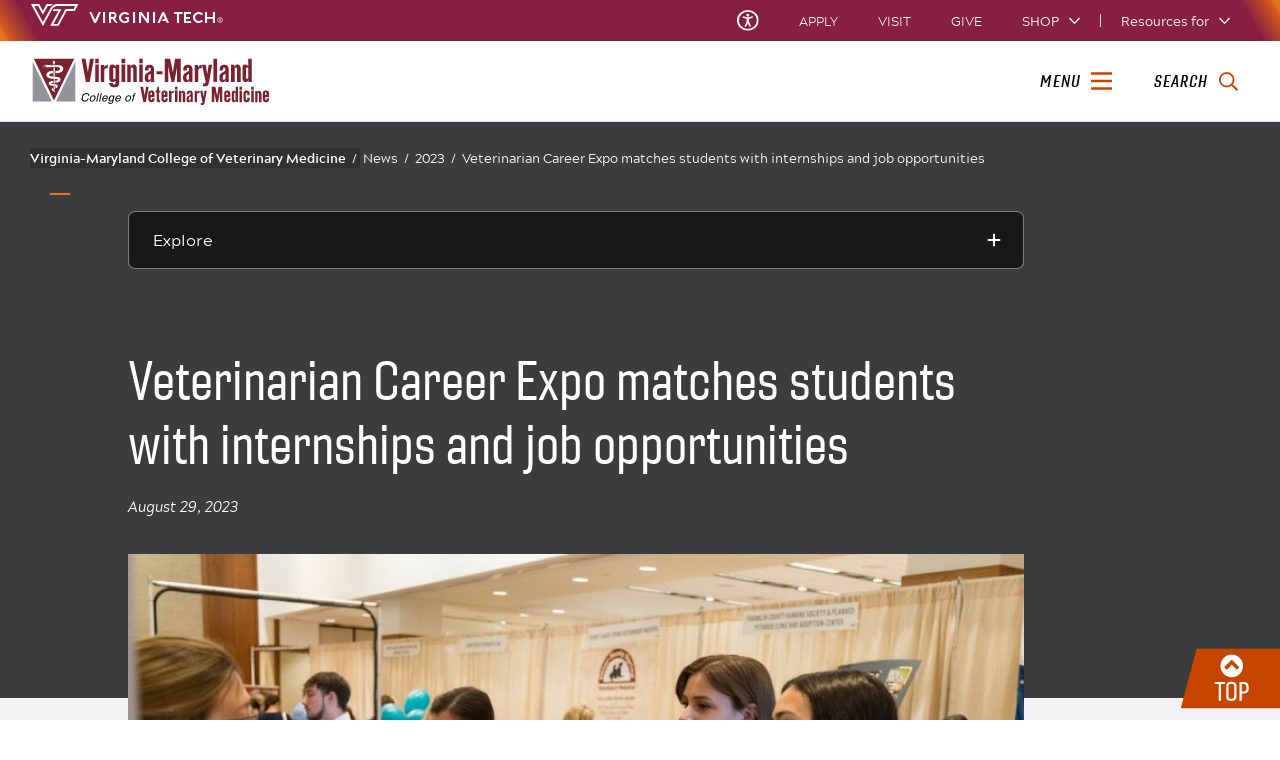

--- FILE ---
content_type: text/html;charset=utf-8
request_url: https://vetmed.vt.edu/news/2023/veterinary-expo.html
body_size: 29007
content:
<!DOCTYPE html>
<html lang="en">

<head>
    
    
    
    
    <meta http-equiv="content-type" content="text/html; charset=UTF-8"/>
    <meta name="generator" content="Ensemble: https://ensemble.cms.vt.edu/"/>
    <link rel="shortcut icon" href="//assets.cms.vt.edu/favicon/favicon.ico"/>
    <meta name="keywords" content="Doctor of Veterinary Medicine Program;Students;Alumni;News"/>
    <meta name="description" content="The Veterinary Expo Career Fair, hosted by the Virginia-Maryland College of Veterinary Medicine, featured a diverse array of 180 exhibitors. These exhibitors were present to engage with students, offering opportunities for associate veterinarians and externship placements. "/>
    <meta name="pageType" content="article-page"/>
    <meta name="created" content="2023-08-29T16:28:07Z"/>
    <meta name="pubdate" content="2023-08-29T08:02:00Z"/>
    <meta name="last-modified" content="2023-08-29T16:27:56Z"/>
    <meta name="release-date" content="2023-08-29T08:02:00Z"/>
    <meta property="og:url" content="https://vetmed.vt.edu/content/vetmed_vt_edu/en/news/2023/veterinary-expo.html"/>
    <meta property="og:type" content="article"/>
    <meta property="og:title" content="Veterinarian Career Expo matches students with internships and job opportunities"/>
    <meta name="twitter:url" content="https://vetmed.vt.edu/content/vetmed_vt_edu/en/news/2023/veterinary-expo.html"/>
    <meta name="twitter:title" content="Veterinarian Career Expo matches students with internships and job opportunities"/><meta property="og:description" content="The Veterinary Expo Career Fair, hosted by the Virginia-Maryland College of Veterinary Medicine, featured a diverse array of 180 exhibitors. These exhibitors were present to engage with students, offering opportunities for associate veterinarians and externship placements. "/><meta name="twitter:description" content="The Veterinary Expo Career Fair, hosted by the Virginia-Maryland College of Veterinary Medicine, featured a diverse array of 180 exhibitors. These exhibitors were present to engage with students, offering opportunities for associate veterinarians and externship placements. "/>
    <meta property="og:image" content="https://vetmed.vt.edu/content/dam/vetmed_vt_edu/news/2023-news/august/20230819_DVM Career Fair_AM_0037.jpg.transform/l-medium/image.jpg"/>
    <meta property="og:image:secure_url" content="https://vetmed.vt.edu/content/dam/vetmed_vt_edu/news/2023-news/august/20230819_DVM Career Fair_AM_0037.jpg.transform/l-medium/image.jpg"/>
    <meta name="twitter:card" content="summary_large_image"/>
    <meta name="twitter:image" content="https://vetmed.vt.edu/content/dam/vetmed_vt_edu/news/2023-news/august/20230819_DVM Career Fair_AM_0037.jpg.transform/l-medium/image.jpg"/>
    <meta property="thumbnail" content="https://vetmed.vt.edu/content/dam/vetmed_vt_edu/news/2023-news/august/20230819_DVM Career Fair_AM_0037.jpg.transform/l-medium/image.jpg"/>
<!--
<PageMap>
 <DataObject type="document">
  <Attribute name="title">Veterinarian Career Expo matches students with internships and job opportunities</Attribute>
  <Attribute name="description">The Veterinary Expo Career Fair, hosted by the Virginia-Maryland College of Veterinary Medicine, featured a diverse array of 180 exhibitors. These exhibitors were present to engage with students, offering opportunities for associate veterinarians and externship placements. </Attribute>
  <Attribute name="keywords">Doctor of Veterinary Medicine Program,Students,Alumni,News</Attribute>
  <Attribute name="pageType">article-page</Attribute>
 </DataObject>
 <DataObject type="thumbnail"><Attribute name="src" value="https://vetmed.vt.edu/content/dam/vetmed_vt_edu/news/2023-news/august/20230819_DVM Career Fair_AM_0037.jpg.transform/l-medium/image.jpg"></Attribute></DataObject>
</PageMap> 
-->

<meta name="viewport" content="width=device-width, initial-scale=1.0"/>
<meta http-equiv="X-UA-Compatible" content="IE=edge"/>
<meta name="format-detection" content="telephone=no"/>
<meta name="facebook-domain-verification" content="o361an7jijh586jgybynmv8u73lpyr"/>
<script src="https://www.assets.cms.vt.edu/jquery/archives/jquery-3.cms.min.js"></script>

<script src="https://www.assets.cms.vt.edu/js/popper/archives/1.16.1/popper.min.js"></script>

<script src="https://www.assets.cms.vt.edu/bootstrap/archives/4.5.latest/js/bootstrap.min.js"></script>

<script defer src="https://www.assets.cms.vt.edu/font-awesome/archives-pro/5.latest/js/all.min.js"></script>

<!-- bootstrap responsive tabs -->
<script src="https://www.assets.cms.vt.edu/bootstrap/bootstrap-responsive-tabs/js/responsive-tabs.js"></script>


    
<link rel="stylesheet" href="/etc/clientlibs/vtlibs/main.lc-hash-lc.css" type="text/css">
<script src="/etc/clientlibs/vtlibs/main.lc-hash-lc.js"></script>


<link href="/etc/designs/vt-designs/vt-one.css" rel="stylesheet" type="text/css"/>
<link type="text/css" rel="stylesheet" href="/global_assets/templates/one/css/root.min.css"/>



<!-- Google Tag Manager -->

<script>(function(w,d,s,l,i){w[l]=w[l]||[];w[l].push({'gtm.start':
      new Date().getTime(),event:'gtm.js'});var f=d.getElementsByTagName(s)[0],
      j=d.createElement(s),dl=l!='dataLayer'?'&l='+l:'';j.async=true;j.src=
      'https://www.googletagmanager.com/gtm.js?id='+i+dl;f.parentNode.insertBefore(j,f);
      })(window,document,'script','dataLayer','GTM-P6F85Q5');</script>
<!-- End Google Tag Manager -->

  <link type="text/css" href="/local_assets/www.vetmed.vt.edu//modifyGlobalTemplate.css" rel="stylesheet"/>
  <script type="text/javascript" src="/local_assets/www.vetmed.vt.edu//modifyGlobalJS.js"></script>
<title>Veterinarian Career Expo matches students with internships and job opportunities  | Virginia-Maryland College of Veterinary Medicine | Virginia Tech</title>
</head>

<body id="vt_theme_one" class="vt-article rightcol article-page">
    <!-- Google Tag Manager (noscript) -->

<noscript><iframe src="https://www.googletagmanager.com/ns.html?id=GTM-P6F85Q5" height="0" width="0" style="display:none;visibility:hidden"></iframe></noscript>
<!-- End Google Tag Manager (noscript) -->
    




<header class="header">
	<nav aria-label="Skip Links">
		<ul class="vt-skip-nav">
			<li class="vt-skip-navItem"><a class="vt-skip-navLink" href="#vt_main">Skip to main content</a></li>
			<li class="vt-skip-navItem"><a class="vt-skip-navLink" href="#vt_search_box" onclick="searchToggle();">Skip to search</a>
			</li>
		</ul>
	</nav>
	<div class="vt-wordMark">
		<a class="vt-wordMark-link" href="https://www.vt.edu"><img alt="" class="vt-wordMark-logo-image" src="https://www.assets.cms.vt.edu/images/whiteVTonTransparent.svg" focusable="false" aria-hidden="true"/><span class="vt-wordMark-text">Virginia Tech&reg;<span class="sr-only">
					home</span></span></a>
	</div>
	<div class="row vt-one-preHeader">
		<div class="vt-universal-access">
			<button onclick="accessToggle()" class="vt-access-toggle" aria-labelledby="vt_universal_access_label">
				<img alt="" src="https://www.assets.cms.vt.edu/images/accessibility_icon_white.svg" class="vt-access-toggle-icon vt-transparent-bg" focusable="false" aria-hidden="true"/>
				<span class="sr-only">Universal Access Toggle</span>
			</button>
			<div role="tooltip" id="vt_universal_access_label" class="vt-universal-access-label">Universal Access</div>
			<div role="dialog" id="vt_access_dialog" aria-labelledby="vt_access_dialog_label" aria-describedby="vt_access_dialog_label" aria-modal="true" class="vt-access-dialog-wrapper" aria-hidden="true">
				<div class="vt-access-dialog">
					<button onclick="accessToggle()" class="vt-access-dialog-close" tabindex="-1" aria-label="Close Universal Access dialog">
						<span class="far fa-times" focusable="false" aria-hidden="true"></span>
						<span class="sr-only">Close Universal Access dialog</span>
					</button>
					<span id="vt_access_dialog_label" class="vt-access-dialog-label">Universal Access Options</span>
					<ul class="vt-access-options" role="group">
						<li class="vt-access-item"><a href="https://www.vt.edu/accessibility/barrier.html" onclick="accessToggle()" class="vt-access-item-link" tabindex="-1"><img src="https://www.assets.cms.vt.edu/images/vt-accessibility_report-barrier.svg" alt="" class="vt-access-item-linkImage vt-transparent-bg" focusable="false" aria-hidden="true"/><span class="vt-access-item-linkText">Report a
									barrier</span></a>
						</li>
						<li class="vt-access-item"><a href="https://www.vt.edu/accessibility.html" onclick="accessToggle()" class="vt-access-item-link" tabindex="-1"><img src="https://www.assets.cms.vt.edu/images/vt-accessibility_accessibility-portal.svg" alt="" class="vt-access-item-linkImage vt-transparent-bg" focusable="false" aria-hidden="true"/><span class="vt-access-item-linkText">Accessibility
									portal</span></a></li>
						<li class="vt-access-item vt-access-slider">
							<button id="vt_ua_pauseallvids" onclick="pauseAllVids();" class="vt-access-item-slider" tabindex="-1" aria-pressed="false">
								<img src="https://www.assets.cms.vt.edu/images/toggle_slider_off-01.svg" alt="" class="vt-access-item-sliderImage vt-transparent-bg vt-toggle-off" focusable="false" aria-hidden="true"/>
								<img src="https://www.assets.cms.vt.edu/images/toggle_slider_on-01.svg" alt="" class="vt-access-item-sliderImage vt-transparent-bg vt-toggle-on d-none" focusable="false" aria-hidden="true"/>
								<span class="vt-access-item-slider-text">Pause all background videos</span>
								<!-- <span class="vt-access-item-slider-text vt-toggle-on d-none">Disable pause all background videos</span> -->
								<!-- <img src="https://www.assets.cms.vt.edu/images/vt-accessibility_pauseVids.svg" alt="" class="vt-access-item-linkImage vt-transparent-bg" focusable="false" aria-hidden="true" />
						<span class="vt-access-item-linkText">Pause all background videos</span> -->
							</button>
						</li>
						<li class="vt-access-item vt-access-slider">
							<button id="vt_ua_underlineLinks" onclick="linkUnderlineToggle();" class="vt-access-item-slider" tabindex="-1" aria-pressed="false">
								<img src="https://www.assets.cms.vt.edu/images/toggle_slider_off-01.svg" alt="" class="vt-access-item-sliderImage vt-transparent-bg vt-toggle-off" focusable="false" aria-hidden="true"/>
								<img src="https://www.assets.cms.vt.edu/images/toggle_slider_on-01.svg" alt="" class="vt-access-item-sliderImage vt-transparent-bg vt-toggle-on d-none" focusable="false" aria-hidden="true"/>
								<span class="vt-access-item-slider-text">Underline all links</span>
								<!-- <span class="vt-access-item-slider-text vt-toggle-on d-none">Disable underline all links</span> -->
								<!-- <img src="https://www.assets.cms.vt.edu/images/vt-accessibility_underline.svg" alt="" class="vt-access-item-linkImage vt-transparent-bg" focusable="false" aria-hidden="true" />
						<span class="vt-access-item-linkText">Turn link underline <span class="vt-underline-on">On</span><span class="vt-underline-off">Off</span></span> -->
							</button>
						</li>

					</ul>
				</div> <!-- end vt-access-dialog -->
			</div> <!-- end vt_access_dialog -->
		</div> <!-- end vt-universal-access -->

		<nav class="vt-actions-header" aria-label="Actions and Audiences">
			<div class="vt-common-wrapper" aria-label="Actions" role="group">
				<ul id="vt_common">
					<li class="vt-common-item"><a class="vt-common-link" href="https://www.vt.edu/apply.html">Apply</a>
					</li>
					<li class="vt-common-item"><a class="vt-common-link" href="https://www.vt.edu/visit.html">Visit</a>
					</li>
					<li class="vt-common-item"><a class="vt-common-link" href="https://give.vt.edu">Give</a></li>

					<li class="vt-common-item">
						<div class="vt-shop-wrapper">
							<button id="vt_header_shop_toggle" class="vt-shop-toggle" aria-haspopup="true" aria-controls="vt_header_shop_options" aria-expanded="false">
								<span class="vt-shop-toggle-text">Shop</span>
								<span class="far fa-chevron-down" aria-hidden="true" focusable="false" role="presentation"></span>
							</button>
							<ul id="vt_header_shop_options" class="vt-shop-options closed" aria-labelledby="vt_header_shop_toggle" aria-hidden="true" role="menu">
								<li class="vt-shop-item" role="presentation"><a role="menuitem" class="vt-shop-item-link" tabindex="-1" href="https://shop.hokiesports.com/va-tech-hokies/hokie-gear/t-91478717+c-2389279856+z-8-2624068228?_s=bm-vt_edu_top_nav&amp;utm_source=vt_edu&amp;utm_medium=referral"><span class="vt-shop-title">Hokie Sports Shop</span><br/><span class="vt-shop-description">Apparel, clothing, gear and
											merchandise</span></a></li>
								<li class="vt-shop-item" role="presentation"><a role="menuitem" class="vt-shop-item-link" tabindex="-1" href="https://www.bkstr.com/virginiatechstore/home?cm_mmc=EduSite-_-PullDown-_-2130"><span class="vt-shop-title">Hokie Shop</span><br/><span class="vt-shop-description">University Bookstore,
											merchandise and gifts</span></a></li>
								<li class="vt-shop-item" role="presentation"><a role="menuitem" class="vt-shop-item-link" tabindex="-1" href="https://hokiegear.com"><span class="vt-shop-title">Hokie Gear</span><br/><span class="vt-shop-description">Everything you need to know about Hokie gear</span></a></li><li class="vt-shop-item" role="presentation"><a role="menuitem" class="vt-shop-item-link" tabindex="-1" href="https://www.vt.edu/plates"><span class="vt-shop-title">Hokie
											License Plates</span><br/><span class="vt-shop-description">Part of every Virginia Tech plate purchase
											funds
											scholarships</span></a></li>
							</ul>
						</div>
					</li>


				</ul>
			</div>
			<div id="vt_header_resources_for" class="vt-resources-for-wrapper" aria-label="Audiences" role="group">
				<button id="vt_header_resources_toggle" class="vt-resources-toggle" aria-haspopup="true" aria-controls="vt_header_resources_options" aria-expanded="false">
					<span class="vt-resources-toggle-text">Resources for</span>
					<span class="far fa-chevron-down" aria-hidden="true" focusable="false" role="presentation"></span>
				</button>
				<ul id="vt_header_resources_options" class="vt-resources-options closed" aria-labelledby="vt_header_resources_toggle" aria-hidden="true" role="menu">
					<li class="vt-resources-item" role="presentation"><a role="menuitem" tabindex="-1" class="vt-resources-item-link" href="https://www.vt.edu/admissions.html">Future Students</a>
					</li>
					<li class="vt-resources-item" role="presentation"><a role="menuitem" tabindex="-1" class="vt-resources-item-link" href="https://www.vt.edu/resources/current-students.html">Current
							Students</a></li>
					<li class="vt-resources-item" role="presentation"><a role="menuitem" tabindex="-1" class="vt-resources-item-link" href="https://www.vt.edu/resources/parents-and-families.html">Parents and Families</a></li>
					<li class="vt-resources-item" role="presentation"><a role="menuitem" tabindex="-1" class="vt-resources-item-link" href="https://www.vt.edu/resources/faculty-and-staff.html">Faculty and Staff</a></li>
					<li class="vt-resources-item" role="presentation"><a role="menuitem" tabindex="-1" class="vt-resources-item-link" href="https://alumni.vt.edu">Alumni</a></li>
					<li class="vt-resources-item" role="presentation"><a role="menuitem" tabindex="-1" class="vt-resources-item-link" href="https://www.vt.edu/link.html">Industry and Partners</a>
					</li>
				</ul>
			</div>
		</nav> <!-- end vt-actions-header -->
	</div> <!-- end vt-one-preHeader -->

	<div class="row vt-one-headerRow">
		<div class="col header-col">
			<div id="vt_logo" class="vt-logo">
				<a href="/" class="vt-logo-link">

					<span class="vt-logo-text">Virginia-Maryland College of Veterinary Medicine</span>

				</a>
			</div>

			<nav class="col" id="vt_nav" aria-label="Site Menu">
				<div class="linkWrapper">
					<button class="vt-nav-toggle" aria-controls="vt_offcanvas_nav" aria-expanded="false" onclick="javascript:navToggle();">
						<span class="vt-nav-toggleLabel">Menu</span>
						<span class="far fa-bars menu-open" aria-hidden="true" focusable="false" role="presentation"></span>
						<span class="far fa-times menu-close d-none" aria-hidden="true" focusable="false" role="presentation"></span>
					</button>
				</div>
				<div id="vt_offcanvas_nav" role="group" aria-label="Main Menu Drawer" aria-hidden="true" tabindex="-1">
					
					
						<ol id="vt_parent_org" class="vt-parent-org" aria-label="Parent Organization and Current Site">
							<li class="vt-currentSiteTitle">
								<a class="vt-currentSiteTitle-link" href="/" tabindex="-1">Virginia-Maryland College of Veterinary Medicine</a>
							</li>
						</ol>
					
					
<!-- Draws the top navigation for media-building-->



    <ul id="vt_main_nav" aria-label="Pages in Site">

  <li class="nav-item"><div class="link-wrapper"><a href="https://vetmed.vt.edu/hospital-payments.html" tabindex="-1">hospital-payments</a></div></li> <li class="nav-item"><div class="link-wrapper"><a href="https://vetmed.vt.edu/news.html" tabindex="-1">News</a></div></li> 
                    <li class="nav-item has-submenu">
                      <div class="link-wrapper">
                        <a href="https://vetmed.vt.edu/about.html" class="" tabindex="-1">About VMCVM</a>
                        <button tabindex="-1" class="fold-icon" onclick="javascript:foldAction(this);" aria-expanded="false" aria-label="About VMCVM Submenu Toggle" aria-controls="about_vmcvm_submenu">
                          <span class="far fa-times" focusable="false"></span>
                          <span class="sr-only">About VMCVM Submenu Toggle</span>
                        </button>
                      </div>
                          <ul class="submenu" id="about_vmcvm_submenu" role="group" aria-label="About VMCVM Submenu">
                              <li class="nav-item"><a href="https://vetmed.vt.edu/about/accreditation.html" tabindex="-1">Accreditation</a></li><li class="nav-item"><a href="https://vetmed.vt.edu/about/college-administration.html" tabindex="-1">College Administration</a></li><li class="nav-item"><a href="https://vetmed.vt.edu/about/tours.html" tabindex="-1">Veterinary College and Hospital Tours</a></li><li class="nav-item"><a href="https://vetmed.vt.edu/about/commencement.html" tabindex="-1">Commencement</a></li><li class="nav-item"><a href="https://vetmed.vt.edu/about/dean-dan-givens.html" tabindex="-1">Dean M. Daniel Givens</a></li><li class="nav-item"><a href="https://vetmed.vt.edu/about/deans-office-personnel.html" tabindex="-1">Dean&#39;s Office Personnel</a></li><li class="nav-item"><a href="https://vetmed.vt.edu/about/directions.html" tabindex="-1">Directions and Maps</a></li><li class="nav-item"><a href="https://vetmed.vt.edu/about/employment.html" tabindex="-1">Employment Opportunities</a></li><li class="nav-item"><a href="https://vetmed.vt.edu/about/advancement.html" tabindex="-1">Office of Advancement</a></li><li class="nav-item"><a href="https://vetmed.vt.edu/about/strategic-plan.html" tabindex="-1">Strategic Plan 2020-2026</a></li><li class="nav-item"><a href="https://vetmed.vt.edu/about/mission.html" tabindex="-1">Vision, Mission, and Core Values</a></li><li class="nav-item"><a href="https://vetmed.vt.edu/about/open-house.html" tabindex="-1">Veterinary college Open House — a day of discovery, dedication, and delight</a></li>
                          </ul>
                    </li>

                    
                    <li class="nav-item has-submenu">
                      <div class="link-wrapper">
                        <a href="https://vetmed.vt.edu/people.html" class="" tabindex="-1">People</a>
                        <button tabindex="-1" class="fold-icon" onclick="javascript:foldAction(this);" aria-expanded="false" aria-label="People Submenu Toggle" aria-controls="people_submenu">
                          <span class="far fa-times" focusable="false"></span>
                          <span class="sr-only">People Submenu Toggle</span>
                        </button>
                      </div>
                          <ul class="submenu" id="people_submenu" role="group" aria-label="People Submenu">
                              <li class="nav-item"><a href="https://vetmed.vt.edu/people/college-contacts.html" tabindex="-1">College Directory and Office Contacts</a></li><li class="nav-item"><a href="https://vetmed.vt.edu/people/faculty.html" tabindex="-1">Faculty</a></li><li class="nav-item"><a href="https://vetmed.vt.edu/people/residents-interns.html" tabindex="-1">Residents, Interns, and Postdocs</a></li><li class="nav-item"><a href="https://vetmed.vt.edu/people/emeriti-faculty.html" tabindex="-1">Emeriti Faculty</a></li><li class="nav-item"><a href="https://vetmed.vt.edu/people/alumni.html" tabindex="-1">Alumni</a></li><li class="nav-item"><a href="https://vetmed.vt.edu/people/staff-member-of-month.html" tabindex="-1">Staff Member of the Month</a></li><li class="nav-item"><a href="https://vetmed.vt.edu/people/dean-advisory-council.html" tabindex="-1">Dean&#39;s Advisory Council</a></li><li class="nav-item"><a href="https://vetmed.vt.edu/people/wellness-committee.html" tabindex="-1">Wellness Committee</a></li>
                          </ul>
                    </li>

                    
                    <li class="nav-item has-submenu">
                      <div class="link-wrapper">
                        <a href="https://vetmed.vt.edu/academic-programs-and-training.html" class="" tabindex="-1">Academics and Professional Training</a>
                        <button tabindex="-1" class="fold-icon" onclick="javascript:foldAction(this);" aria-expanded="false" aria-label="Academics and Professional Training Submenu Toggle" aria-controls="academics_and_professional_training_submenu">
                          <span class="far fa-times" focusable="false"></span>
                          <span class="sr-only">Academics and Professional Training Submenu Toggle</span>
                        </button>
                      </div>
                          <ul class="submenu" id="academics_and_professional_training_submenu" role="group" aria-label="Academics and Professional Training Submenu">
                              <li class="nav-item"><a href="https://vetmed.vt.edu/academic-programs-and-training/bmvs-program.html" tabindex="-1">Biomedical and Veterinary Sciences Graduate Program</a></li><li class="nav-item"><a href="https://vetmed.vt.edu/academic-programs-and-training/career-transition.html" tabindex="-1">Center for Public and Corporate Veterinary Medicine</a></li><li class="nav-item"><a href="https://vetmed.vt.edu/academic-programs-and-training/continuing-education.html" tabindex="-1">Continuing Education</a></li><li class="nav-item"><a href="https://vetmed.vt.edu/academic-programs-and-training/dvm-program.html" tabindex="-1">Doctor of Veterinary Medicine Program</a></li><li class="nav-item"><a href="https://vetmed.vt.edu/academic-programs-and-training/public-health.html" tabindex="-1">Public Health Undergraduate and Graduate Programs</a></li><li class="nav-item"><a href="https://vetmed.vt.edu/academic-programs-and-training/residencies-and-internships.html" tabindex="-1">Residencies and Internships</a></li>
                          </ul>
                    </li>

                    
                    <li class="nav-item has-submenu">
                      <div class="link-wrapper">
                        <a href="https://vetmed.vt.edu/departments.html" class="" tabindex="-1">Departments</a>
                        <button tabindex="-1" class="fold-icon" onclick="javascript:foldAction(this);" aria-expanded="false" aria-label="Departments Submenu Toggle" aria-controls="departments_submenu">
                          <span class="far fa-times" focusable="false"></span>
                          <span class="sr-only">Departments Submenu Toggle</span>
                        </button>
                      </div>
                          <ul class="submenu" id="departments_submenu" role="group" aria-label="Departments Submenu">
                              <li class="nav-item"><a href="https://vetmed.vt.edu/departments/biomedical-sciences-and-pathobiology.html" tabindex="-1">Biomedical Sciences and Pathobiology</a></li><li class="nav-item"><a href="https://vetmed.vt.edu/departments/large-animal-clinical-sciences.html" tabindex="-1">Large Animal Clinical Sciences</a></li><li class="nav-item"><a href="https://vetmed.vt.edu/departments/population-health-sciences.html" tabindex="-1">Population Health Sciences</a></li><li class="nav-item"><a href="https://vetmed.vt.edu/departments/small-animal-clinical-sciences.html" tabindex="-1">Small Animal Clinical Sciences</a></li><li class="nav-item"><a href="https://vetmed.vt.edu/departments/maryland-campus.html" tabindex="-1">Maryland Campus</a></li>
                          </ul>
                    </li>

                    
                    <li class="nav-item has-submenu">
                      <div class="link-wrapper">
                        <a href="https://vetmed.vt.edu/hospitals.html" class="" tabindex="-1">Hospitals</a>
                        <button tabindex="-1" class="fold-icon" onclick="javascript:foldAction(this);" aria-expanded="false" aria-label="Hospitals Submenu Toggle" aria-controls="hospitals_submenu">
                          <span class="far fa-times" focusable="false"></span>
                          <span class="sr-only">Hospitals Submenu Toggle</span>
                        </button>
                      </div>
                          <ul class="submenu" id="hospitals_submenu" role="group" aria-label="Hospitals Submenu">
                              <li class="nav-item"><a href="https://vetmed.vt.edu/hospitals/veterinary-teaching-hospital.html" tabindex="-1">Veterinary Teaching Hospital</a></li><li class="nav-item"><a href="https://vetmed.vt.edu/hospitals/animal-cancer-care-and-research-center.html" tabindex="-1">Animal Cancer Care and Research Center</a></li><li class="nav-item"><a href="https://vetmed.vt.edu/hospitals/equine-medical-center.html" tabindex="-1">Marion duPont Scott Equine Medical Center</a></li><li class="nav-item"><a href="https://vetmed.vt.edu/hospitals/make-a-payment.html" tabindex="-1">Make a Payment</a></li><li class="nav-item"><a href="https://vetmed.vt.edu/hospitals/compassionate-care-program.html" tabindex="-1">Compassionate Care Program</a></li>
                          </ul>
                    </li>

                    
                    <li class="nav-item has-submenu">
                      <div class="link-wrapper">
                        <a href="https://vetmed.vt.edu/outreach.html" class="" tabindex="-1">Outreach</a>
                        <button tabindex="-1" class="fold-icon" onclick="javascript:foldAction(this);" aria-expanded="false" aria-label="Outreach Submenu Toggle" aria-controls="outreach_submenu">
                          <span class="far fa-times" focusable="false"></span>
                          <span class="sr-only">Outreach Submenu Toggle</span>
                        </button>
                      </div>
                          <ul class="submenu" id="outreach_submenu" role="group" aria-label="Outreach Submenu">
                              <li class="nav-item"><a href="https://vetmed.vt.edu/outreach/centaur.html" tabindex="-1">Center for Animal Human Relationships (CENTAUR)</a></li><li class="nav-item"><a href="https://vetmed.vt.edu/outreach/center-for-public-health-practice-and-research.html" tabindex="-1">Center for Public Health Practice and Research</a></li><li class="nav-item"><a href="https://vetmed.vt.edu/outreach/extension.html" tabindex="-1">Veterinary Extension Services</a></li>
                          </ul>
                    </li>

                    <li class="nav-item"><div class="link-wrapper"><a href="https://vetmed.vt.edu/research.html" tabindex="-1">Research</a></div></li> 
                    <li class="nav-item has-submenu">
                      <div class="link-wrapper">
                        <a href="https://vetmed.vt.edu/resources.html" class="" tabindex="-1">Resources</a>
                        <button tabindex="-1" class="fold-icon" onclick="javascript:foldAction(this);" aria-expanded="false" aria-label="Resources Submenu Toggle" aria-controls="resources_submenu">
                          <span class="far fa-times" focusable="false"></span>
                          <span class="sr-only">Resources Submenu Toggle</span>
                        </button>
                      </div>
                          <ul class="submenu" id="resources_submenu" role="group" aria-label="Resources Submenu">
                              <li class="nav-item"><a href="https://vetmed.vt.edu/resources/current-students.html" tabindex="-1">Current Students</a></li><li class="nav-item"><a href="https://vetmed.vt.edu/resources/faculty-staff.html" tabindex="-1">Faculty and Staff</a></li><li class="nav-item"><a href="https://vetmed.vt.edu/resources/prospective-students.html" tabindex="-1">Prospective Students</a></li><li class="nav-item"><a href="https://vetmed.vt.edu/resources/veterinarians.html" tabindex="-1">Veterinarians</a></li><li class="nav-item"><a href="https://vetmed.vt.edu/resources/hire-graduates.html" tabindex="-1">Hire a VMCVM Graduate</a></li><li class="nav-item"><a href="https://vetmed.vt.edu/resources/facilities-support.html" tabindex="-1">Facilities Support</a></li><li class="nav-item"><a href="https://vetmed.vt.edu/resources/information-systems.html" tabindex="-1">Information Systems</a></li>
                          </ul>
                    </li>

                    
                    <li class="nav-item has-submenu">
                      <div class="link-wrapper">
                        <a href="https://vetmed.vt.edu/alumni.html" class="" tabindex="-1">Alumni</a>
                        <button tabindex="-1" class="fold-icon" onclick="javascript:foldAction(this);" aria-expanded="false" aria-label="Alumni Submenu Toggle" aria-controls="alumni_submenu">
                          <span class="far fa-times" focusable="false"></span>
                          <span class="sr-only">Alumni Submenu Toggle</span>
                        </button>
                      </div>
                          <ul class="submenu" id="alumni_submenu" role="group" aria-label="Alumni Submenu">
                              <li class="nav-item"><a href="https://vetmed.vt.edu/alumni/awards.html" tabindex="-1">Awards</a></li><li class="nav-item"><a href="https://vetmed.vt.edu/alumni/board-of-directors.html" tabindex="-1">Board of Directors</a></li><li class="nav-item"><a href="https://vetmed.vt.edu/alumni/events.html" tabindex="-1">Events</a></li><li class="nav-item"><a href="https://vetmed.vt.edu/alumni/get-involved.html" tabindex="-1">Get Involved</a></li><li class="nav-item"><a href="https://vetmed.vt.edu/alumni/yearbook.html" tabindex="-1">Yearbook</a></li><li class="nav-item"><a href="https://vetmed.vt.edu/alumni/memorials.html" tabindex="-1">Memorials</a></li><li class="nav-item"><a href="https://vetmed.vt.edu/alumni/contacts.html" tabindex="-1">Contacts</a></li><li class="nav-item"><a href="https://vetmed.vt.edu/alumni/news.html" tabindex="-1">News</a></li>
                          </ul>
                    </li>

                    <li class="nav-item"><div class="link-wrapper"><a href="https://vetmed.vt.edu/events.html" tabindex="-1">Events</a></div></li> 
                    <li class="nav-item has-submenu">
                      <div class="link-wrapper">
                        <a href="https://vetmed.vt.edu/make-a-gift.html" class="" tabindex="-1">Make a Gift</a>
                        <button tabindex="-1" class="fold-icon" onclick="javascript:foldAction(this);" aria-expanded="false" aria-label="Make a Gift Submenu Toggle" aria-controls="make_a_gift_submenu">
                          <span class="far fa-times" focusable="false"></span>
                          <span class="sr-only">Make a Gift Submenu Toggle</span>
                        </button>
                      </div>
                          <ul class="submenu" id="make_a_gift_submenu" role="group" aria-label="Make a Gift Submenu">
                              <li class="nav-item"><a href="https://vetmed.vt.edu/make-a-gift/vth-expansion.html" tabindex="-1">Veterinary Teaching Hospital Expansion and Renovation</a></li><li class="nav-item"><a href="https://vetmed.vt.edu/make-a-gift/student-scholarships.html" tabindex="-1">Student Scholarships</a></li><li class="nav-item"><a href="https://vetmed.vt.edu/make-a-gift/veterinary-memorial-fund.html" tabindex="-1">Veterinary Memorial Fund</a></li>
                          </ul>
                    </li>

                    
                    <li class="nav-item has-submenu">
                      <div class="link-wrapper">
                        <a href="https://vetmed.vt.edu/comms.html" class="" tabindex="-1">Marketing and Communications</a>
                        <button tabindex="-1" class="fold-icon" onclick="javascript:foldAction(this);" aria-expanded="false" aria-label="Marketing and Communications Submenu Toggle" aria-controls="marketing_and_communications_submenu">
                          <span class="far fa-times" focusable="false"></span>
                          <span class="sr-only">Marketing and Communications Submenu Toggle</span>
                        </button>
                      </div>
                          <ul class="submenu" id="marketing_and_communications_submenu" role="group" aria-label="Marketing and Communications Submenu">
                              <li class="nav-item"><a href="https://vetmed.vt.edu/comms/newsletter.html" tabindex="-1">College Newsletter </a></li><li class="nav-item"><a href="https://vetmed.vt.edu/comms/college-brand-guide.html" tabindex="-1">College Brand Guide</a></li><li class="nav-item"><a href="https://vetmed.vt.edu/comms/request-services.html" tabindex="-1">Request Services</a></li><li class="nav-item"><a href="https://vetmed.vt.edu/comms/contacts.html" tabindex="-1">Contacts</a></li>
                          </ul>
                    </li>

                    <li class="nav-item"><div class="link-wrapper"><a href="https://vetmed.vt.edu/magazine.html" tabindex="-1">TRACKS Magazine</a></div></li> <li class="nav-item"><div class="link-wrapper"><a href="https://vetmed.vt.edu/impact.html" tabindex="-1">Impact</a></div></li> <li class="nav-item"><div class="link-wrapper"><a href="https://vetmed.vt.edu/clinical-trials.html" tabindex="-1">Clinical Research</a></div></li> <li class="nav-item"><div class="link-wrapper"><a href="https://vetmed.vt.edu/intranet.html" tabindex="-1">Intranet (VT PID required)</a></div></li> 
  </ul>
    <div class="vt-common-wrapper" aria-label="Actions" role="group">
      <ul class="vt-actions-nav">
        <li class="vt-common-item"><a class="vt-common-link" href="https://vt.edu/apply.html">Apply</a></li>
        <li class="vt-common-item"><a class="vt-common-link" href="https://vt.edu/visit.html">Visit</a></li>
        <li class="vt-common-item"><a class="vt-common-link" href="https://give.vt.edu">Give</a></li>

        <li class="vt-shop-wrapper d-md-none">
          <div class="vt-nav-shop-wrapper">
            <button id="vt_nav_shop_toggle" class="vt-shop-toggle fold-icon" aria-controls="vt_nav_shop_options" aria-expanded="false">
              <span class="vt-nav-shop-title">Shop</span>
              <span class="far fa-times" focusable="false"></span>
            </button>
            <ul id="vt_nav_shop_options" class="vt-shop-options open" aria-labelledby="vt_header_shop_toggle" aria-hidden="true" role="menu">
								<li class="vt-shop-item" role="presentation"><a role="menuitem" class="vt-shop-item-link" tabindex="-1" href="https://shop.hokiesports.com/va-tech-hokies/hokie-gear/t-91478717+c-2389279856+z-8-2624068228?_s=bm-vt_edu_top_nav&amp;utm_source=vt_edu&amp;utm_medium=referral"><span class="vt-shop-title">Hokie Sports Shop</span><br><span class="vt-shop-description">Apparel, clothing, gear and
											merchandise</span></a></li>
								<li class="vt-shop-item" role="presentation"><a role="menuitem" class="vt-shop-item-link" tabindex="-1" href="https://www.bkstr.com/virginiatechstore/home?cm_mmc=EduSite-_-PullDown-_-2130"><span class="vt-shop-title">Hokie Shop</span><br><span class="vt-shop-description">University Bookstore,
											merchandise and gifts</span></a></li>
								<li class="vt-shop-item" role="presentation"><a role="menuitem" class="vt-shop-item-link" tabindex="-1" href="https://hokiegear.com"><span class="vt-shop-title">Hokie Gear</span><br><span class="vt-shop-description">Everything you need to know about Hokie gear</span></a></li><li class="vt-shop-item" role="presentation"><a role="menuitem" class="vt-shop-item-link" tabindex="-1" href="https://www.vt.edu/plates"><span class="vt-shop-title">Hokie
											License Plates</span><br><span class="vt-shop-description">Part of every Virginia Tech plate purchase
											funds
											scholarships</span></a></li>
							</ul>
          </div>
        </li>

      </ul>
    </div>
    <div class="vt-resources-for-wrapper d-md-none">
      <div class="vt-nav-resources-wrapper" aria-label="Audiences" role="group">
        <div class="vt-resources-link-wrapper">
          <button id="vt_nav_resources_toggle" class="fold-icon vt-resources-toggle" aria-controls="vt_nav_resources_options" aria-expanded="true">
            <span class="vt-nav-resources-title">Resources for</span>
            <span class="far fa-times" focusable="false"></span>
          </button>
        </div>
        <ul id="vt_nav_resources_options" class="vt-resources-options open" aria-labelledby="vt_nav_resources_toggle" role="menu">
          <li class="vt-resources-item" role="presentation"><a role="menuitem" tabindex="-1" class="vt-resources-item-link" href="https://vt.edu/admissions.html">Future Students</a></li>
          <li class="vt-resources-item" role="presentation"><a role="menuitem" tabindex="-1" class="vt-resources-item-link" href="https://vt.edu/resources/current-students.html">Current Students</a></li>
          <li class="vt-resources-item" role="presentation"><a role="menuitem" tabindex="-1" class="vt-resources-item-link" href="https://vt.edu/resources/parents-and-families.html">Parents and Families</a></li>
          <li class="vt-resources-item" role="presentation"><a role="menuitem" tabindex="-1" class="vt-resources-item-link" href="https://vt.edu/resources/faculty-and-staff.html">Faculty and Staff</a></li>
          <li class="vt-resources-item" role="presentation"><a role="menuitem" tabindex="-1" class="vt-resources-item-link" href="https://alumni.vt.edu">Alumni</a></li>
          <li class="vt-resources-item" role="presentation"><a role="menuitem" tabindex="-1" class="vt-resources-item-link" href="https://vt.edu/resources/industry-and-partners.html">Industry and Partners</a></li>
        </ul>
      </div>
    </div>


				</div>
			</nav><!-- end vt_nav -->

			<div class="col" id="vt_header_search" role="search">
				<div class="linkWrapper">
					<button class="vt-search-toggle" aria-controls="vt_search_drawer" onclick="javascript:searchToggle();" aria-label="enter search terms">
						<span class="vt-search-toggleLabel">Search</span>
						<span class="far fa-search search-open" aria-hidden="true" focusable="false" role="presentation"></span>
						<span class="far fa-times search-close d-none" aria-hidden="true" focusable="false" role="presentation"></span>
					</button>
				</div>
				<!-- GOOGLE JSON SEARCH
				** These elements are placed based on design concepts Apr 26, 2023.
				** Current designs use a two-column results page layout.
				** Form and options span the screen, everything else to a column -->
				<script src="https://www.assets.cms.vt.edu/js/x509/x509.js"></script>
				<div class="vt-search-wrapper" id="vt_search_drawer" data-searchpageid="012346445207671185949:rhunk-b7lhi" data-name="siteURL" data-value="vetmed.vt.edu" aria-label="Search Drawer" role="group">

					<!-- Live region -->
					<div role="status" class="vt-status-announce sr-only" id="vt_status_announce"></div>

					<form class="vt-header-search-form vt-one vt-header-search-form-tools" id="vt_header_search_form" accept-charset="utf-8">
						<label id="vtx_header_query_label" class="sr-only">Search query</label>
						<input id="vt_search_box" class="vt-header-search-q" autocomplete="off" type="text" size="10" name="q" title="search" aria-label="search" dir="ltr" spellcheck="false" aria-labelledby="vtx_header_query_label"/>
						<div class="" id="gs_st50" dir="ltr">
							<a class="" href="javascript:void(0)" title="Clear search box" role="button" style="display: none;"><span class="" id="gs_cb50" aria-hidden="true">×</span></a>
						</div>
						<button class="vt-header-search-button" id="vt_header_search_button" type="submit" name="vt-header-search-btn" title="Submit search" aria-label="Submit search">
							<span class="vt-search-submit-btn-text">search</span>
							<svg class="vt-search-submit-btn-img vt-arrow-right" data-name="Arrow right" xmlns="http://www.w3.org/2000/svg" viewBox="0 0 9.71777 9.67128" aria-hidden="true" focusable="false" role="presentation">
								<path fill="currentColor" data-name="right" d="M9.22016,5.31671a.712.712,0,0,0,.0061-1.0069l-.0061-.0061-3.895-3.839a.72054.72054,0,0,0-1.017,1.021l2.27,2.278c.186.187.124.339-.142.339H.98116a.722.722,0,0,0,0,1.443h5.454c.265,0,.329.152.142.339l-2.269,2.279a.72019.72019,0,0,0,1.017,1.02Z">
								</path>
							</svg>
							<svg class="vt-search-submit-btn-img vt-magnify" viewBox="0 0 15.474 16" aria-hidden="true" focusable="false" role="presentation" xmlns="http://www.w3.org/2000/svg">
								<path id="search-icon" fill="currentColor" d="M14.521,16a.932.932,0,0,1-.675-.289l-3.558-3.678a6.29,6.29,0,0,1-8.4-.645A6.747,6.747,0,0,1,0,6.67,6.743,6.743,0,0,1,1.89,1.954a6.3,6.3,0,0,1,9.124,0,6.889,6.889,0,0,1,.623,8.683l3.558,3.679a1.011,1.011,0,0,1,0,1.4A.928.928,0,0,1,14.521,16ZM6.451,1.971A4.444,4.444,0,0,0,3.238,3.348a4.813,4.813,0,0,0,0,6.645,4.438,4.438,0,0,0,6.426,0,4.817,4.817,0,0,0,0-6.645A4.441,4.441,0,0,0,6.451,1.971Z"/>
							</svg>
						</button>
						<div class="" title="clear results">&nbsp;</div>
						<div class="vt-header-site-search">
							<div class="vt-site-search">
								<!-- inject site search options -->
								<div class="vt-site-search-row">
									<input class="vt-site-search-option vt-option-searchThisSite" type="radio" id="vt_option_searchThisSite" name="siteSearch" value="012346445207671185949:rhunk-b7lhi" data-site-search="site:vetmed.vt.edu" data-search="012346445207671185949:rhunk-b7lhi" data-name="websearch" data-domain="on vetmed.vt.edu" checked/>
									<label class="vt-site-search-label" for="vt_option_searchThisSite">
										Search this site <span class="vt-site-search-label-text sr-only"></span>
									</label>
									<span class="vt-search-radio-button"></span>
								</div>
								<div class="vt-site-search-row">
									<input class="vt-site-search-option vt-option-searchAllSites" type="radio" id="vt_option_searchAllSites" name="siteSearch" value="012042020361247179657:wmrvw9b99ug" data-site-search="" data-search="012042020361247179657:wmrvw9b99ug" data-name="websearch" data-domain="on all sites"/>
									<label class="vt-site-search-label" for="vt_option_searchAllSites">
										Search all vt.edu sites <span class="vt-site-search-label-text sr-only"></span>
									</label>
									<span class="vt-search-radio-button"></span>
								</div>
								<div class="vt-site-search-row">
									<input class="vt-site-search-option vt-option-searchPeople" type="radio" id="vt_option_searchPeople" name="siteSearch" value="012042020361247179657:wmrvw9b99ug" data-site-search="" data-search="peoplesearch" data-search-peoplesearch="true" data-name="peoplesearch" data-domain="on all sites"/>
									<label class="vt-site-search-label" for="vt_option_searchPeople">
										People search <span class="vt-site-search-label-text sr-only"></span>
									</label>
									<span class="vt-search-radio-button"></span>
								</div>
							</div>
							<div class="vt-frequent">
								<span class="vt-frequent-label">Frequent Searches:</span>
								<div class="vt-frequent-links"></div>
							</div>
						</div><!-- end vt-header-site-search -->

					</form> <!-- end vt_header_search_form -->

					<div class="vt-header-search-wrapper">
					
						<!-- REFINEMENTS MENU  -->
						<div class="vt-header-refinement-wrapper vt-tabs" id="vt_refinements_menu" hidden>
							<div class="vt-refinement-menu vt-tablist" data-refinement="websearch" data-current-page="1" role="tablist"><!-- inject menu html --></div>
						</div>

						<!-- SEARCH RESULTS -->
						<div class="vt-results-wrapper">
							<div class="vt-results active" id="vt_results">

								<!-- Web search -->
								<div class="vt-websearch vt-results-display active" id="vt_websearch" role="tabpanel" tabindex="-1" aria-labelledby="vt_refine_menu_websearch" data-name="websearch">
									<div class="vt-websearch-label-sort-wrapper vt-search-label-sort-wrapper">
										
										<div class="vt-websearch-label vt-search-results-label" id="vt_websearch_label" tabindex="-1"> 
											<span class="vt-search-result-label-text" role="heading" aria-level="2"> 
												<span class="vt-search-result-label-text-name">Web</span> results for <span class="vt-search-result-query"></span>
												<span class="vt-search-domain-text"></span>
											</span> 
											<span class="vt-search-result-time">
												<span class="vt-search-result-time-page-text"></span>
											</span> 
										</div>
										<!-- inject sort menu -->
										<div class="vt-websearch-sort vt-search-results-sort">
											<select id="websearch_sort" data-name="websearch" data-label="" data-reset="false" aria-label="Sort websearch results" class="vt-sort-results" name="sort">
												<option class="sort-relevance" data-name="relevance" aria-label="sort results by relevance" value="relevance" selected="true">Sort by relevance</option>
												<option class="sort-date" aria-label="sort results by date, newest items first" value="date" data-name="date"> Sort by date</option>
											</select>
										</div>
									</div>
									<ol class="vt-promotion-results vt-results-promotion" data-name="promotion" id="vt_search_promotions"><!-- inject promotion list --></ol>
									<ol class="vt-websearch-results vt-results-list vt-results-websearch" id="vt_refinement_websearch" data-name="websearch"><!-- inject list items --></ol>

									<!-- inject pagination -->
									<div id="vt_websearch_pagination" class="vt-pagination-row vt-websearch-pagination" data-current-page="1">
										<div class="vt-pagination-prev">
											<a class="vt-pagination-link previous">
												<!--insert previous icon -->
												<span class="vt-pagination-text-wrapper"><svg class="svg-inline--fa fa-caret-left fa-w-6" focusable="false" aria-hidden="true" data-prefix="fa" data-icon="caret-left" role="img" xmlns="http://www.w3.org/2000/svg" viewBox="0 0 192 512" data-fa-i2svg=""><path fill="currentColor" d="M192 127.338v257.324c0 17.818-21.543 26.741-34.142 14.142L29.196 270.142c-7.81-7.81-7.81-20.474 0-28.284l128.662-128.662c12.599-12.6 34.142-3.676 34.142 14.142z"></path></svg></span>
											</a>
										</div>
										<div class="vt-pagination-current">
											<ol class="vt-pagination-list vt-pagination-pages">
												<!--insert pagination list items -->
											</ol>
										</div>
										<div class="vt-pagination-label"></div>
										<div class="vt-pagination-next">
											<a class="vt-pagination-link next">
												<!--insert previous icon -->
												<span class="vt-pagination-text-wrapper"><svg class="svg-inline--fa fa-caret-right fa-w-6" focusable="false" aria-hidden="true" data-prefix="fa" data-icon="caret-right" role="img" xmlns="http://www.w3.org/2000/svg" viewBox="0 0 192 512" data-fa-i2svg=""><path fill="currentColor" d="M0 384.662V127.338c0-17.818 21.543-26.741 34.142-14.142l128.662 128.662c7.81 7.81 7.81 20.474 0 28.284L34.142 398.804C21.543 411.404 0 402.48 0 384.662z"></path></svg></span>
											</a>
										</div>
									</div>

									<div class="vt-results-zero"><!-- inject zero results content --></div>
								</div> <!-- end vt-websearch -->

								<!-- News search -->
								<div class="vt-newssearch vt-results-display" id="vt_newssearch" role="tabpanel" tabindex="-1" aria-labelledby="vt_refine_menu_newssearch" data-name="newssearch">
									<div class="vt-newssearch-label-sort-wrapper vt-search-label-sort-wrapper">
										
										<div class="vt-newssearch-label vt-search-results-label" id="vt_newssearch_label" tabindex="-1"> 
											<span class="vt-search-result-label-text" role="heading" aria-level="2"> 
												<span class="vt-search-result-label-text-name">News</span> results for <span class="vt-search-result-query"></span>
												<span class="vt-search-domain-text"></span>
											</span> 
											<span class="vt-search-result-time">
												<span class="vt-search-result-time-page-text"></span>
											</span> 
										</div>
										<!-- inject sort menu -->
										<div class="vt-newssearch-sort vt-search-results-sort">
											<select id="newssearch_sort" data-name="newssearch" data-label="" data-reset="false" aria-label="Sort newssearch results" class="vt-sort-results" name="sort">
												<option class="sort-relevance" data-name="relevance" aria-label="sort results by relevance" value="relevance" selected="true">Sort by relevance</option>
												<option class="sort-date" aria-label="sort results by date, newest items first" value="date" data-name="date"> Sort by date</option>
											</select>
										</div>
									</div>
									<div class="vt-newssearch-options-wrapper vt-search-options-wrapper">
										<button title="Display search filters" class="vt-search-options-toggle" id="vt_header_search_options_toggle" aria-controls="vt_search_options" aria-expanded="false" aria-label="Display search filters">
											<span class="vt-search-flexRow">
												<span class="vt-search-options-toggle-text">Filter search</span>
												<svg class="vt-chevron-down" data-name="Chevron down" xmlns="http://www.w3.org/2000/svg" viewBox="0 0 9.71777 9.67128" aria-hidden="true" focusable="false" role="presentation">
													<defs><style>.b389679c-bad9-44b7-8303-665286dfb9b7 { fill: black; }</style></defs>
													<path id="ef4d9461-afc3-4685-9b1d-1ef8ba5aa693" data-name="arrow-down" class="b389679c-bad9-44b7-8303-665286dfb9b7" d="M4.86984,7.33356l-3.904-3.957a.377.377,0,0,1,0-.529l.4-.4A.365.365,0,0,1,1.882,2.44172l.00584.00584,2.982,3.02,2.96-3a.366.366,0,0,1,.51758-.00442l.00442.00442.4.4a.378.378,0,0,1,0,.53Z"></path>
												</svg>
											</span>
										</button>
										<form class="vt-search-options vt-header-search-options" id="vt_search_options" name="Search options" focusable="false" tabindex="-1" data-reset="false">
											<div class="vt-search-options-flex">
												<fieldset class="vt-search-options-fieldset">
													<legend class="vt-search-options-legend">Categories</legend>
													<div class="vt-search-options-checkbox">
														<input data-name="Academics" class="vt-search-options-input" type="checkbox" id="category_academics" name="categories" value="Academics" tabindex="-1"/>
														<label class="vt-search-options-label" for="category_academics">Academics</label>
														<span class="vt-search-options-span"></span>
													</div>
													<div class="vt-search-options-checkbox">
														<input data-name="Campus Experience" class="vt-search-options-input" type="checkbox" id="category_campus_experience" name="categories" value="Campus*Experience" tabindex="-1"/>
														<label class="vt-search-options-label" for="category_campus_experience">Campus Experience</label>
														<span class="vt-search-options-span"></span>
													</div>
													<div class="vt-search-options-checkbox">
														<input data-name="Culture" class="vt-search-options-input" type="checkbox" id="category_culture" name="categories" value="Culture" tabindex="-1"/>
														<label class="vt-search-options-label" for="category_culture">Culture</label>
														<span class="vt-search-options-span"></span>
													</div>
													<div class="vt-search-options-checkbox">
														<input data-name="Impact" class="vt-search-options-input" type="checkbox" id="category_impact" name="categories" value="Impact" tabindex="-1"/>
														<label class="vt-search-options-label" for="category_impact">Impact</label>
														<span class="vt-search-options-span"></span>
													</div>
													<div class="vt-search-options-checkbox">
														<input data-name="Research" class="vt-search-options-input" type="checkbox" id="category_research" name="categories" value="Research" tabindex="-1"/>
														<label class="vt-search-options-label" for="category_research">Research</label>
														<span class="vt-search-options-span"></span>
													</div>
												</fieldset>
												<fieldset class="vt-search-options-fieldset">
													<legend class="vt-search-options-legend">Story type</legend>
													<div class="vt-search-options-checkbox">
														<input data-name="Feature" class="vt-search-options-input" type="checkbox" id="storytype_feature" name="type" value="feature" tabindex="-1" data-filter="more:p:document-pagetype:article-page more:p:document-keywords:Feature"/>
														<label class="vt-search-options-label" for="storytype_feature">Feature</label>
														<span class="vt-search-options-span"></span>
													</div>
													<div class="vt-search-options-checkbox">
														<input data-name="Notice" class="vt-search-options-input" type="checkbox" id="storytype_notice" name="type" value="notice" tabindex="-1" data-filter="more:p:document-pagetype:article-page,general-page inurl:/notices/"/>
														<label class="vt-search-options-label" for="storytype_notice">Notice</label>
														<span class="vt-search-options-span"></span>
													</div>
													<div class="vt-search-options-checkbox">
														<input data-name="Article Story" class="vt-search-options-input" type="checkbox" id="storytype_story" name="type" value="article-page" tabindex="-1" data-filter="more:p:document-pagetype:article-page"/>
														<label class="vt-search-options-label" for="storytype_story">Story</label>
														<span class="vt-search-options-span"></span>
													</div>
													<div class="vt-search-options-checkbox"><input data-name="Video" class="vt-search-options-input" type="checkbox" id="storytype_video" name="type" value="video-page" tabindex="-1" data-filter="more:p:document-pagetype:video-page"/>
														<label class="vt-search-options-label" for="storytype_video">Video</label>
														<span class="vt-search-options-span"></span>
													</div>
												</fieldset>
												<div class="vt-search-options-submit-row">
													<button title="Apply filters" class="vt-search-options-submit" role="button" tabindex="-1" focusable="false" aria-hidden="true" aria-label="Apply filters">Apply filters</button>
													<button title="Clear filters" class="vt-search-options-clear" role="button" tabindex="-1" type="reset" focusable="false" aria-hidden="true" aria-label="Clear filters">Clear filters</button>
												</div>
											</div>
										</form>
									</div>
									<ol class="vt-newssearch-results vt-results-list vt-results-newssearch" id="vt_refinement_newssearch" data-name="newssearch"><!-- inject list items --></ol>
									
									<!-- inject pagination -->
									<div id="vt_newssearch_pagination" class="vt-pagination-row vt-newssearch-pagination" data-current-page="1">
										<div class="vt-pagination-prev">
											<a class="vt-pagination-link previous">
												<!--insert previous icon -->
												<span class="vt-pagination-text-wrapper"><svg class="svg-inline--fa fa-caret-left fa-w-6" focusable="false" aria-hidden="true" data-prefix="fa" data-icon="caret-left" role="img" xmlns="http://www.w3.org/2000/svg" viewBox="0 0 192 512" data-fa-i2svg=""><path fill="currentColor" d="M192 127.338v257.324c0 17.818-21.543 26.741-34.142 14.142L29.196 270.142c-7.81-7.81-7.81-20.474 0-28.284l128.662-128.662c12.599-12.6 34.142-3.676 34.142 14.142z"></path></svg></span>
											</a>
										</div>
										<div class="vt-pagination-current">
											<ol class="vt-pagination-list vt-pagination-pages">
												<!--insert pagination list items -->
											</ol>
										</div>
										<div class="vt-pagination-label"></div>
										<div class="vt-pagination-next">
											<a class="vt-pagination-link next">
												<!--insert previous icon -->
												<span class="vt-pagination-text-wrapper"><svg class="svg-inline--fa fa-caret-right fa-w-6" focusable="false" aria-hidden="true" data-prefix="fa" data-icon="caret-right" role="img" xmlns="http://www.w3.org/2000/svg" viewBox="0 0 192 512" data-fa-i2svg=""><path fill="currentColor" d="M0 384.662V127.338c0-17.818 21.543-26.741 34.142-14.142l128.662 128.662c7.81 7.81 7.81 20.474 0 28.284L34.142 398.804C21.543 411.404 0 402.48 0 384.662z"></path></svg></span>
											</a>
										</div>
									</div>
	
									<div class="vt-results-zero"><!-- inject zero results content --></div>
								</div> <!-- end vt-newssearch -->

								<!-- Video search -->
								<div class="vt-videosearch vt-results-display" id="vt_videosearch" role="tabpanel" tabindex="-1" aria-labelledby="vt_refine_menu_videosearch" data-name="videosearch">
									<div class="vt-videosearch-label-sort-wrapper vt-search-label-sort-wrapper">
										
										<div class="vt-videosearch-label vt-search-results-label" id="vt_videosearch_label" tabindex="-1"> 
											<span class="vt-search-result-label-text" role="heading" aria-level="2">
												<span class="vt-search-result-label-text-name">Video</span> results for <span class="vt-search-result-query"></span>
												<span class="vt-search-domain-text"></span>
											</span> 
											<span class="vt-search-result-time">
												<span class="vt-search-result-time-page-text"></span>
											</span> 
										</div>
										<!-- inject sort menu -->
										<div class="vt-videosearch-sort vt-search-results-sort">
											<select id="videosearch_sort" data-name="videosearch" data-label="" data-reset="false" aria-label="Sort videosearch results" class="vt-sort-results" name="sort">
												<option class="sort-relevance" data-name="relevance" aria-label="sort results by relevance" value="relevance" selected="true">Sort by relevance</option>
												<option class="sort-date" aria-label="sort results by date, newest items first" value="date" data-name="date"> Sort by date</option>
											</select>
										</div>
									</div>
									<ol class="vt-videosearch-results vt-results-list vt-results-videosearch" id="vt_refinement_videosearch" data-name="videosearch"><!-- inject list items --></ol>
									
									<!-- inject pagination -->
									<div id="vt_videosearch_pagination" class="vt-pagination-row vt-videosearch-pagination" data-current-page="1">
										<div class="vt-pagination-prev">
											<a class="vt-pagination-link previous">
												<!--insert previous icon -->
												<span class="vt-pagination-text-wrapper"><svg class="svg-inline--fa fa-caret-left fa-w-6" focusable="false" aria-hidden="true" data-prefix="fa" data-icon="caret-left" role="img" xmlns="http://www.w3.org/2000/svg" viewBox="0 0 192 512" data-fa-i2svg=""><path fill="currentColor" d="M192 127.338v257.324c0 17.818-21.543 26.741-34.142 14.142L29.196 270.142c-7.81-7.81-7.81-20.474 0-28.284l128.662-128.662c12.599-12.6 34.142-3.676 34.142 14.142z"></path></svg></span>
											</a>
										</div>
										<div class="vt-pagination-current">
											<ol class="vt-pagination-list vt-pagination-pages">
												<!--insert pagination list items -->
											</ol>
										</div>
										<div class="vt-pagination-label"></div>
										<div class="vt-pagination-next">
											<a class="vt-pagination-link next">
												<!--insert previous icon -->
												<span class="vt-pagination-text-wrapper"><svg class="svg-inline--fa fa-caret-right fa-w-6" focusable="false" aria-hidden="true" data-prefix="fa" data-icon="caret-right" role="img" xmlns="http://www.w3.org/2000/svg" viewBox="0 0 192 512" data-fa-i2svg=""><path fill="currentColor" d="M0 384.662V127.338c0-17.818 21.543-26.741 34.142-14.142l128.662 128.662c7.81 7.81 7.81 20.474 0 28.284L34.142 398.804C21.543 411.404 0 402.48 0 384.662z"></path></svg></span>
											</a>
										</div>
									</div>

									<div class="vt-results-zero"><!-- inject zero results content --></div>
								</div> <!-- end vt-videosearch -->

								<!-- People search -->
								<div class="vt-peoplesearch vt-results-display" id="vt_peoplesearch" role="tabpanel" tabindex="-1" aria-labelledby="vt_refine_menu_peoplesearch" data-name="peoplesearch">
									<div class="vt-peoplesearch-label-sort-wrapper vt-search-label-sort-wrapper">
										
										<div class="vt-peoplesearch-label vt-search-results-label" id="vt_peoplesearch_label" tabindex="-1"> 
											<span class="vt-search-result-label-text" role="heading" aria-level="2">
												<span class="vt-search-result-label-text-name">People</span> results for <span class="vt-search-result-query"></span>
												<span class="vt-search-domain-text"></span>
											</span> 
											<span class="vt-search-result-time">
												<span class="vt-search-result-time-page-text"></span>
											</span> 
										</div>
										<!-- No sort menu for people search -->
									</div>
									<ol class="vt-peoplesearch-results vt-results-list vt-results-peoplesearch" id="vt_refinement_peoplesearch" data-name="peoplesearch"><!-- inject list items --></ol>
									
									<!-- inject pagination -->
									<div id="vt_peoplesearch_pagination" class="vt-pagination-row vt-peoplesearch-pagination" data-current-page="1">
										<div class="vt-pagination-prev">
											<a class="vt-pagination-link previous">
												<!--insert previous icon -->
												<span class="vt-pagination-text-wrapper"><svg class="svg-inline--fa fa-caret-left fa-w-6" focusable="false" aria-hidden="true" data-prefix="fa" data-icon="caret-left" role="img" xmlns="http://www.w3.org/2000/svg" viewBox="0 0 192 512" data-fa-i2svg=""><path fill="currentColor" d="M192 127.338v257.324c0 17.818-21.543 26.741-34.142 14.142L29.196 270.142c-7.81-7.81-7.81-20.474 0-28.284l128.662-128.662c12.599-12.6 34.142-3.676 34.142 14.142z"></path></svg></span>
											</a>
										</div>
										<div class="vt-pagination-current">
											<ol class="vt-pagination-list vt-pagination-pages">
												<!--insert pagination list items -->
											</ol>
										</div>
										<div class="vt-pagination-label"></div>
										<div class="vt-pagination-next">
											<a class="vt-pagination-link next">
												<!--insert previous icon -->
												<span class="vt-pagination-text-wrapper"><svg class="svg-inline--fa fa-caret-right fa-w-6" focusable="false" aria-hidden="true" data-prefix="fa" data-icon="caret-right" role="img" xmlns="http://www.w3.org/2000/svg" viewBox="0 0 192 512" data-fa-i2svg=""><path fill="currentColor" d="M0 384.662V127.338c0-17.818 21.543-26.741 34.142-14.142l128.662 128.662c7.81 7.81 7.81 20.474 0 28.284L34.142 398.804C21.543 411.404 0 402.48 0 384.662z"></path></svg></span>
											</a>
										</div>
									</div>

									<div class="vt-results-zero"><!-- inject zero results content --></div>
								</div> <!-- end vt-peoplesearch -->

							</div> <!-- end vt-results -->

							<!-- WIDGETS -->
							<aside class="vt-widget-wrapper active" id="vt_widget_results">

								<div name="peoplesearch" class="vt-widget-peoplesearch vt-results-widget active" id="vt_widget_peoplesearch">
									<h2 class="vt-widget-heading">People Results</h2>
									<div class="vt-widget-content">
										<ol class="vt-peoplesearch-results vt-results-list vt-results-peoplesearch" id="vt_peoplesearch_widget"><!-- inject list items --></ol>
										<div class="vt-see-more">
											<a class="vt-see-more-link" href="#vt_peoplesearch" data-name="peoplesearch" title="See more people results" alt="See more people search results" aria-labelledby="vt_peoplesearch_label">See more</a>
										</div>
										<div class="vt-results-zero"><!-- inject zero results content --></div>
									</div>
								</div> <!-- end vt-widget-people -->

								<div name="newssearch" class="vt-widget-newssearch vt-results-widget active" id="vt_widget_newssearch">
									<h2 class="vt-widget-heading">VT News Results</h2>
									<div class="vt-widget-content">
										<ol class="vt-newssearch-results vt-results-list vt-results-news" id="vt_newssearch_widget"><!-- inject list items --></ol>
										<div class="vt-see-more">
											<a class="vt-see-more-link" href="#vt_newssearch" data-name="newssearch" title="See more news results" alt="See more VT News search results" aria-labelledby="vt_newssearch_label">See more</a>
										</div>
										<div class="vt-results-zero"><!-- inject zero results content --></div>
									</div>
								</div> <!-- end vt-widget-news -->

							</aside> <!-- end vt-widget-wrapper -->

						</div> <!-- end vt-results-wrapper -->
					</div> <!-- vt-header-search-wrapper -->

					<!-- INITIAL DISPLAY (BLANK) -->
					<div class="vt-header-search-blank active" id="vt_header_search_blank">
						<div class="vt-static-search-content">

							<div class="static-search-wrapper"></div>

						</div>
					</div> <!-- end vt-header-search-blank -->

				</div> <!-- end vt-search-wrapper -->

			</div> <!-- end vt_header_search -->
		</div>
	</div> <!-- end vt-one-headerRow -->

</header> <!-- end header -->



<nav aria-label="Page Context" class="vt-page-path row">
	<div class="gateway">
<ol id="vt_navtrail" class="long_title vt-breadcrumbs">

        <li class="vt-breadcrumbs-item"><a class="vt-breadcrumbs-link" href="https://vetmed.vt.edu/" tabindex="-1">Virginia-Maryland College of Veterinary Medicine<span class="breadcrumb-slash" aria-hidden="true"> / </span></a></li>
        <li class="vt-breadcrumbs-item"><a class="vt-breadcrumbs-link" href="https://vetmed.vt.edu/news.html" tabindex="-1">News<span class="breadcrumb-slash" aria-hidden="true"> / </span></a></li>
        <li class="vt-breadcrumbs-item"><a class="vt-breadcrumbs-link" href="https://vetmed.vt.edu/news/2023.html" tabindex="-1">2023<span class="breadcrumb-slash" aria-hidden="true"> / </span></a></li>
        <li class="vt-breadcrumbs-item"><a class="vt-breadcrumbs-link" href="https://vetmed.vt.edu/news/2023/veterinary-expo.html" tabindex="-1">Veterinarian Career Expo matches students with internships and job opportunities<span class="breadcrumb-slash" aria-hidden="true"> / </span></a></li></ol>
</div>
	<div aria-label="Current section of site" class="vt-subnav" id="vt_subnav">
    <div>
        <div class="vt-subnav-droplist-active">
            <button class="vt-subnav-droplist-control" id="vt_subnav_control" aria-label="Explore this section" aria-controls="vt_sub_pages" aria-expanded="false">
                <span id="vt_current_page" class="vt-subnav-page-title">Explore</span>
                <span class="vt-subnav-symbol-height-adjuster">
                    <span class="vt-subnav-symbol-container">
                        <span class="far fa-times vt-subnav-droplist-toggle-symbol" focusable="false"></span>
                    </span>
                </span>
            </button>
        </div>
        



<ul class="vt-subnav-droplist" aria-labelledby="vt_subnav_control" id="vt_sub_pages" role="group">

            
            
            
            
            <li class="vt-subnav-droplist-item " >
                        <a href="https://vetmed.vt.edu/news/2023.html">
                            
                            2023
                        </a>
                        
                        
                            <ul class="vt-subnav-children">
                        
                        
                                    <li class="vt-subnav-droplist-item ">
                                        <a href="https://vetmed.vt.edu/news/2023/vetmed-2023wrapup.html" class="vt-subnav-droplist-item">
                        
                                            Looking back on 2023
                                        </a>
                                    </li>
                        
                        
                                    <li class="vt-subnav-droplist-item ">
                                        <a href="https://vetmed.vt.edu/news/2023/pet-food-drive.html" class="vt-subnav-droplist-item">
                        
                                            2023 pet food drive a success
                                        </a>
                                    </li>
                        
                        
                                    <li class="vt-subnav-droplist-item ">
                                        <a href="https://vetmed.vt.edu/news/2023/vetmed-game-on.html" class="vt-subnav-droplist-item">
                        
                                            Game on: Veterinary college boasts ‘Wheel of Fortune’ winner, contestant with ‘Second Chance’ on ‘Jeopardy!’ 
                                        </a>
                                    </li>
                        
                        
                                    <li class="vt-subnav-droplist-item ">
                                        <a href="https://vetmed.vt.edu/news/2023/alumni-spotlight-gorman.html" class="vt-subnav-droplist-item">
                        
                                            VMCVM Alumni Spotlight: Andrew Gorman
                                        </a>
                                    </li>
                        
                        
                                    <li class="vt-subnav-droplist-item ">
                                        <a href="https://vetmed.vt.edu/news/2023/vth-ezyvet.html" class="vt-subnav-droplist-item">
                        
                                            Veterinary Teaching Hospital makes transition to ezyVet electronic medical record system 
                                        </a>
                                    </li>
                        
                        
                                    <li class="vt-subnav-droplist-item ">
                                        <a href="https://vetmed.vt.edu/news/2023/bente-flatland-resident-award-brassard.html" class="vt-subnav-droplist-item">
                        
                                            Camille Brassard honored with Bente Flatland Resident Award 
                                        </a>
                                    </li>
                        
                        
                                    <li class="vt-subnav-droplist-item ">
                                        <a href="https://vetmed.vt.edu/news/2023/staff-spotlight-mullins.html" class="vt-subnav-droplist-item">
                        
                                            VMCVM Staff Spotlight: McKinley Mullins
                                        </a>
                                    </li>
                        
                        
                                    <li class="vt-subnav-droplist-item ">
                                        <a href="https://vetmed.vt.edu/news/2023/emc-equine-performance-center.html" class="vt-subnav-droplist-item">
                        
                                            Virginia Tech’s new equine performance center in Northern Virginia offers ‘next-level’ care for horses
                                        </a>
                                    </li>
                        
                        
                                    <li class="vt-subnav-droplist-item ">
                                        <a href="https://vetmed.vt.edu/news/2023/faculty-spotlight-funk.html" class="vt-subnav-droplist-item">
                        
                                            VMCVM Faculty Spotlight: Becky Funk
                                        </a>
                                    </li>
                        
                        
                                    <li class="vt-subnav-droplist-item ">
                                        <a href="https://vetmed.vt.edu/news/2023/bsph-grad-glazunov.html" class="vt-subnav-droplist-item">
                        
                                            Class of 2023: Elizabeth Glazunov discovers a wider view of public health
                                        </a>
                                    </li>
                        
                        
                                    <li class="vt-subnav-droplist-item ">
                                        <a href="https://vetmed.vt.edu/news/2023/meng-research-grant.html" class="vt-subnav-droplist-item">
                        
                                            X.J. Meng awarded $2 million NIH grant to study hepatitis E-related neurological disorders 
                                        </a>
                                    </li>
                        
                        
                                    <li class="vt-subnav-droplist-item ">
                                        <a href="https://vetmed.vt.edu/news/2023/holiday-pet-safety.html" class="vt-subnav-droplist-item">
                        
                                            Keep Your Pet Safe During the Holidays 
                                        </a>
                                    </li>
                        
                        
                                    <li class="vt-subnav-droplist-item ">
                                        <a href="https://vetmed.vt.edu/news/2023/wheel-of-fortune-morgan.html" class="vt-subnav-droplist-item">
                        
                                            Garry Morgan II, faculty member at veterinary college, competes on ‘Wheel of Fortune’ 
                                        </a>
                                    </li>
                        
                        
                                    <li class="vt-subnav-droplist-item ">
                                        <a href="https://vetmed.vt.edu/news/2023/tedx-talk-sexton.html" class="vt-subnav-droplist-item">
                        
                                            In TEDx talk, post-doc Courtney Sexton explores millennia-old bonds between humans and dogs  
                                        </a>
                                    </li>
                        
                        
                                    <li class="vt-subnav-droplist-item ">
                                        <a href="https://vetmed.vt.edu/news/2023/dilated-cardiomyopathy-research.html" class="vt-subnav-droplist-item">
                        
                                            Doberman breeders and owners step forward to fund heart disease detection study 
                                        </a>
                                    </li>
                        
                        
                                    <li class="vt-subnav-droplist-item ">
                                        <a href="https://vetmed.vt.edu/news/2023/new-faculty-lawrence.html" class="vt-subnav-droplist-item">
                        
                                            Emily Lawrence joins Animal Care for Education program
                                        </a>
                                    </li>
                        
                        
                                    <li class="vt-subnav-droplist-item ">
                                        <a href="https://vetmed.vt.edu/news/2023/student-spotlight-welch.html" class="vt-subnav-droplist-item">
                        
                                            VMCVM Student Spotlight: Natasha Welch
                                        </a>
                                    </li>
                        
                        
                                    <li class="vt-subnav-droplist-item ">
                                        <a href="https://vetmed.vt.edu/news/2023/new-faculty-oreilly.html" class="vt-subnav-droplist-item">
                        
                                            Veterinary social worker Augusta O’Reilly supports mental health and the human-animal bond 
                                        </a>
                                    </li>
                        
                        
                                    <li class="vt-subnav-droplist-item ">
                                        <a href="https://vetmed.vt.edu/news/2023/goldfarb-scholarship-recipient.html" class="vt-subnav-droplist-item">
                        
                                            Guinea pig started veterinary student’s journey, generous donors continue it
                                        </a>
                                    </li>
                        
                        
                                    <li class="vt-subnav-droplist-item ">
                                        <a href="https://vetmed.vt.edu/news/2023/emc-success-story-foals.html" class="vt-subnav-droplist-item">
                        
                                            Two by two: Six feral foals recover remarkably under care of equine hospital clinicians and staff 
                                        </a>
                                    </li>
                        
                        
                                    <li class="vt-subnav-droplist-item ">
                                        <a href="https://vetmed.vt.edu/news/2023/acupuncture-veterinary-education.html" class="vt-subnav-droplist-item">
                        
                                            Integrating ancient art and modern science: Acupuncture in veterinary education  
                                        </a>
                                    </li>
                        
                        
                                    <li class="vt-subnav-droplist-item ">
                                        <a href="https://vetmed.vt.edu/news/2023/accrc-donor-michael.html" class="vt-subnav-droplist-item">
                        
                                            Fighting cancer: Longtime Virginia Tech donor gives generously to veterinary college’s cancer research center
                                        </a>
                                    </li>
                        
                        
                                    <li class="vt-subnav-droplist-item ">
                                        <a href="https://vetmed.vt.edu/news/2023/zoetis-research-award-ramirez.html" class="vt-subnav-droplist-item">
                        
                                            Research on disease-causing parasites nets Zoetis Research Award for veterinary college’s Roger Ramirez-Barrios 
                                        </a>
                                    </li>
                        
                        
                                    <li class="vt-subnav-droplist-item ">
                                        <a href="https://vetmed.vt.edu/news/2023/staff-spotlight-cline.html" class="vt-subnav-droplist-item">
                        
                                            VMCVM Staff Spotlight: Maryann Cline
                                        </a>
                                    </li>
                        
                        
                                    <li class="vt-subnav-droplist-item ">
                                        <a href="https://vetmed.vt.edu/news/2023/new-faculty-vega.html" class="vt-subnav-droplist-item">
                        
                                            Laura Vega joins the veterinary college as a clinical assistant professor of emergency medicine and critical care
                                        </a>
                                    </li>
                        
                        
                                    <li class="vt-subnav-droplist-item ">
                                        <a href="https://vetmed.vt.edu/news/2023/one-health.html" class="vt-subnav-droplist-item">
                        
                                            Veterinary college promotes human, environmental and animal health through One Health concept 
                                        </a>
                                    </li>
                        
                        
                                    <li class="vt-subnav-droplist-item ">
                                        <a href="https://vetmed.vt.edu/news/2023/vth-success-story-rusty.html" class="vt-subnav-droplist-item">
                        
                                            After backyard snakebite, 12-year-old dog Rusty goes from swollen to smiling with care from Veterinary Teaching Hospital 
                                        </a>
                                    </li>
                        
                        
                                    <li class="vt-subnav-droplist-item ">
                                        <a href="https://vetmed.vt.edu/news/2023/alumni-spotlight-prill.html" class="vt-subnav-droplist-item">
                        
                                            VMCVM Alumni Spotlight: Nina Miller Prill
                                        </a>
                                    </li>
                        
                        
                                    <li class="vt-subnav-droplist-item ">
                                        <a href="https://vetmed.vt.edu/news/2023/leroith-AAVLD-president-elect.html" class="vt-subnav-droplist-item">
                        
                                            Tanya LeRoith named president-elect of the American Association of Veterinary Laboratory Diagnosticians
                                        </a>
                                    </li>
                        
                        
                                    <li class="vt-subnav-droplist-item ">
                                        <a href="https://vetmed.vt.edu/news/2023/vth-success-story-belle.html" class="vt-subnav-droplist-item">
                        
                                            From paralysis to championships: Veterinary college supports Belle&#39;s agility comeback
                                        </a>
                                    </li>
                        
                        
                                    <li class="vt-subnav-droplist-item ">
                                        <a href="https://vetmed.vt.edu/news/2023/emc-success-story-waterford.html" class="vt-subnav-droplist-item">
                        
                                            Extra care at Equine Medical Center turns one horse’s health around 
                                        </a>
                                    </li>
                        
                        
                                    <li class="vt-subnav-droplist-item ">
                                        <a href="https://vetmed.vt.edu/news/2023/faculty-spotlight-tuohy.html" class="vt-subnav-droplist-item">
                        
                                            VMCVM Faculty Spotlight: Joanne Tuohy
                                        </a>
                                    </li>
                        
                        
                                    <li class="vt-subnav-droplist-item ">
                                        <a href="https://vetmed.vt.edu/news/2023/faculty-spotlight-vruink.html" class="vt-subnav-droplist-item">
                        
                                            VMCVM Faculty Spotlight: Dan Vruink
                                        </a>
                                    </li>
                        
                        
                                    <li class="vt-subnav-droplist-item ">
                                        <a href="https://vetmed.vt.edu/news/2023/vitals-national-partnership.html" class="vt-subnav-droplist-item">
                        
                                            ViTALS selected to fight emerging diseases in national partnership 
                                        </a>
                                    </li>
                        
                        
                                    <li class="vt-subnav-droplist-item ">
                                        <a href="https://vetmed.vt.edu/news/2023/vth-success-story-willow.html" class="vt-subnav-droplist-item">
                        
                                            Golden retriever&#39;s life changed by state-of-the-art veterinary procedure
                                        </a>
                                    </li>
                        
                        
                                    <li class="vt-subnav-droplist-item ">
                                        <a href="https://vetmed.vt.edu/news/2023/student-spotlight-gabriel.html" class="vt-subnav-droplist-item">
                        
                                            VMCVM Student Spotlight: Amanda Gabriel
                                        </a>
                                    </li>
                        
                        
                                    <li class="vt-subnav-droplist-item ">
                                        <a href="https://vetmed.vt.edu/news/2023/national-pathology-meeting.html" class="vt-subnav-droplist-item">
                        
                                            Virginia Tech veterinary scholars excel at national pathology meeting 
                                        </a>
                                    </li>
                        
                        
                                    <li class="vt-subnav-droplist-item ">
                                        <a href="https://vetmed.vt.edu/news/2023/donor-thornton.html" class="vt-subnav-droplist-item">
                        
                                            Thorntons support veterinary college from its birth to far in the future 
                                        </a>
                                    </li>
                        
                        
                                    <li class="vt-subnav-droplist-item ">
                                        <a href="https://vetmed.vt.edu/news/2023/new-faculty-cowley.html" class="vt-subnav-droplist-item">
                        
                                            Theriogenologist Jessica Cowley joins Production Management Medicine team 
                                        </a>
                                    </li>
                        
                        
                                    <li class="vt-subnav-droplist-item ">
                                        <a href="https://vetmed.vt.edu/news/2023/canine-companions.html" class="vt-subnav-droplist-item">
                        
                                            Ut Prosim plus puppies: Veterinary student raises a service dog
                                        </a>
                                    </li>
                        
                        
                                    <li class="vt-subnav-droplist-item ">
                                        <a href="https://vetmed.vt.edu/news/2023/senior-pets.html" class="vt-subnav-droplist-item">
                        
                                            Caring for Your Senior Pet 
                                        </a>
                                    </li>
                        
                        
                                    <li class="vt-subnav-droplist-item ">
                                        <a href="https://vetmed.vt.edu/news/2023/otto-lanz-japan.html" class="vt-subnav-droplist-item">
                        
                                            Collaborating with veterinary surgeons in Japan to perform “mini hips” 
                                        </a>
                                    </li>
                        
                        
                                    <li class="vt-subnav-droplist-item ">
                                        <a href="https://vetmed.vt.edu/news/2023/public-health-alumna-award.html" class="vt-subnav-droplist-item">
                        
                                            Veterinary and public health alumna wins United States Public Health Service’s Excellence in Public Health Award 
                                        </a>
                                    </li>
                        
                        
                                    <li class="vt-subnav-droplist-item ">
                                        <a href="https://vetmed.vt.edu/news/2023/new-faculty-wachtel.html" class="vt-subnav-droplist-item">
                        
                                            Hanna Wachtel joins emergency department at Veterinary Teaching Hospital
                                        </a>
                                    </li>
                        
                        
                                    <li class="vt-subnav-droplist-item ">
                                        <a href="https://vetmed.vt.edu/news/2023/new-faculty-diab.html" class="vt-subnav-droplist-item">
                        
                                            It’s been a long road to Virginia for veterinary anatomic pathologist Santiago Diab 
                                        </a>
                                    </li>
                        
                        
                                    <li class="vt-subnav-droplist-item ">
                                        <a href="https://vetmed.vt.edu/news/2023/sponenberg-retires.html" class="vt-subnav-droplist-item">
                        
                                            Phillip Sponenberg retires after 42 years of helping veterinary college and its students thrive 
                                        </a>
                                    </li>
                        
                        
                                    <li class="vt-subnav-droplist-item ">
                                        <a href="https://vetmed.vt.edu/news/2023/ruple-honor-societies.html" class="vt-subnav-droplist-item">
                        
                                            Veterinary college’s Ruple inducted into two scientific honor societies 
                                        </a>
                                    </li>
                        
                        
                                    <li class="vt-subnav-droplist-item ">
                                        <a href="https://vetmed.vt.edu/news/2023/donor-carey.html" class="vt-subnav-droplist-item">
                        
                                            Care for dog’s eyes encourages Virginia Tech alumnus to donate to Veterinary Teaching Hospital expansion 
                                        </a>
                                    </li>
                        
                        
                                    <li class="vt-subnav-droplist-item ">
                                        <a href="https://vetmed.vt.edu/news/2023/public-health-collaboration-community.html" class="vt-subnav-droplist-item">
                        
                                            Collaboration and community: Inspiration Beyond the Classroom at Virginia Public Health Conference 
                                        </a>
                                    </li>
                        
                        
                                    <li class="vt-subnav-droplist-item ">
                                        <a href="https://vetmed.vt.edu/news/2023/alumni-spotlight-martinson.html" class="vt-subnav-droplist-item">
                        
                                            VMCVM Alumni Spotlight: Marianne Martinson
                                        </a>
                                    </li>
                        
                        
                                    <li class="vt-subnav-droplist-item ">
                                        <a href="https://vetmed.vt.edu/news/2023/accrc-success-story-bambi.html" class="vt-subnav-droplist-item">
                        
                                            For Bambi, the border collie, oral cancer clinical trial offers hope
                                        </a>
                                    </li>
                        
                        
                                    <li class="vt-subnav-droplist-item ">
                                        <a href="https://vetmed.vt.edu/news/2023/collaborative-study-covid-drugs.html" class="vt-subnav-droplist-item">
                        
                                            Collaborative study focuses on using computer algorithms to find molecular adaptations to improve COVID-19 drugs
                                        </a>
                                    </li>
                        
                        
                                    <li class="vt-subnav-droplist-item ">
                                        <a href="https://vetmed.vt.edu/news/2023/emc-success-story-trump.html" class="vt-subnav-droplist-item">
                        
                                            Trump recovers from second colic surgery at the ripe old age of 32
                                        </a>
                                    </li>
                        
                        
                                    <li class="vt-subnav-droplist-item ">
                                        <a href="https://vetmed.vt.edu/news/2023/supervisor-development-program.html" class="vt-subnav-droplist-item">
                        
                                            A New Dawn for Leadership: The Supervisor Development Program at the Veterinary College 
                                        </a>
                                    </li>
                        
                        
                                    <li class="vt-subnav-droplist-item ">
                                        <a href="https://vetmed.vt.edu/news/2023/student-spotlight-kalvaitis.html" class="vt-subnav-droplist-item">
                        
                                            VMCVM Student Spotlight: Mary Kalvaitis 
                                        </a>
                                    </li>
                        
                        
                                    <li class="vt-subnav-droplist-item ">
                                        <a href="https://vetmed.vt.edu/news/2023/donor-griffin-van-drakenstein.html" class="vt-subnav-droplist-item">
                        
                                            Woman’s unfulfilled veterinarian dream will be realized for future students through couple’s estate gift 
                                        </a>
                                    </li>
                        
                        
                                    <li class="vt-subnav-droplist-item ">
                                        <a href="https://vetmed.vt.edu/news/2023/staff-spotlight-reuss.html" class="vt-subnav-droplist-item">
                        
                                            VMCVM Staff Spotlight: Katie Reuss
                                        </a>
                                    </li>
                        
                        
                                    <li class="vt-subnav-droplist-item ">
                                        <a href="https://vetmed.vt.edu/news/2023/staff-spotlight-patrick.html" class="vt-subnav-droplist-item">
                        
                                            VMCVM Staff Spotlight: Brittany Patrick
                                        </a>
                                    </li>
                        
                        
                                    <li class="vt-subnav-droplist-item ">
                                        <a href="https://vetmed.vt.edu/news/2023/staff-spotlight-wagher.html" class="vt-subnav-droplist-item">
                        
                                            VMCVM Staff Spotlight: Kris Wagher
                                        </a>
                                    </li>
                        
                        
                                    <li class="vt-subnav-droplist-item ">
                                        <a href="https://vetmed.vt.edu/news/2023/connect-photo-recap.html" class="vt-subnav-droplist-item">
                        
                                            Connect 2023 Photo Recap
                                        </a>
                                    </li>
                        
                        
                                    <li class="vt-subnav-droplist-item ">
                                        <a href="https://vetmed.vt.edu/news/2023/emc-vet-tech-barwick.html" class="vt-subnav-droplist-item">
                        
                                            Circumstances and good connections brought Rosie Barwick across the pond for a position at the Equine Medical Center
                                        </a>
                                    </li>
                        
                        
                                    <li class="vt-subnav-droplist-item ">
                                        <a href="https://vetmed.vt.edu/news/2023/staff-spotlight-harshman.html" class="vt-subnav-droplist-item">
                        
                                            VMCVM Staff Spotlight: Katherine Harshman
                                        </a>
                                    </li>
                        
                        
                                    <li class="vt-subnav-droplist-item ">
                                        <a href="https://vetmed.vt.edu/news/2023/smith-seaquest-lynchburg.html" class="vt-subnav-droplist-item">
                        
                                            Veterinary professor, students care for exotic animals at SeaQuest Lynchburg 
                                        </a>
                                    </li>
                        
                        
                                    <li class="vt-subnav-droplist-item ">
                                        <a href="https://vetmed.vt.edu/news/2023/new-wellness-room.html" class="vt-subnav-droplist-item">
                        
                                            Veterinary College unveils tranquil wellness room to support mental wellbeing 
                                        </a>
                                    </li>
                        
                        
                                    <li class="vt-subnav-droplist-item ">
                                        <a href="https://vetmed.vt.edu/news/2023/faculty-spotlight-gloag.html" class="vt-subnav-droplist-item">
                        
                                            VMCVM Faculty Spotlight: Erin Gloag
                                        </a>
                                    </li>
                        
                        
                                    <li class="vt-subnav-droplist-item ">
                                        <a href="https://vetmed.vt.edu/news/2023/adopting-from-animal-shelters.html" class="vt-subnav-droplist-item">
                        
                                            Giving a Second Chance: The Importance of Adopting from an Animal Shelter
                                        </a>
                                    </li>
                        
                        
                                    <li class="vt-subnav-droplist-item ">
                                        <a href="https://vetmed.vt.edu/news/2023/renewable-energy-research.html" class="vt-subnav-droplist-item">
                        
                                            EPA-funded research examines renewable energy choices in light of community values
                                        </a>
                                    </li>
                        
                        
                                    <li class="vt-subnav-droplist-item ">
                                        <a href="https://vetmed.vt.edu/news/2023/student-spotlight-lassiter.html" class="vt-subnav-droplist-item">
                        
                                            VMCVM Student Spotlight: Shelby Lassiter
                                        </a>
                                    </li>
                        
                        
                                    <li class="vt-subnav-droplist-item ">
                                        <a href="https://vetmed.vt.edu/news/2023/vth-success-story-jada.html" class="vt-subnav-droplist-item">
                        
                                            Jada the Siamese cat saved by challenging brain surgery at Veterinary Teaching Hospital 
                                        </a>
                                    </li>
                        
                        
                                    <li class="vt-subnav-droplist-item ">
                                        <a href="https://vetmed.vt.edu/news/2023/distinguished-alumni-awards.html" class="vt-subnav-droplist-item">
                        
                                            Distinguished Alumni Awards to be presented at Connect 2023 
                                        </a>
                                    </li>
                        
                        
                                    <li class="vt-subnav-droplist-item ">
                                        <a href="https://vetmed.vt.edu/news/2023/new-faculty-black.html" class="vt-subnav-droplist-item">
                        
                                            Virginia-Maryland College of Veterinary Medicine welcomes Jessica Black as Director of DVM Student Success 
                                        </a>
                                    </li>
                        
                        
                                    <li class="vt-subnav-droplist-item ">
                                        <a href="https://vetmed.vt.edu/news/2023/staff-spotlight-winemiller.html" class="vt-subnav-droplist-item">
                        
                                            VMCVM Staff Spotlight: Amy Winemiller
                                        </a>
                                    </li>
                        
                        
                                    <li class="vt-subnav-droplist-item ">
                                        <a href="https://vetmed.vt.edu/news/2023/new-faculty-romero-masters.html" class="vt-subnav-droplist-item">
                        
                                            Romero-Masters to study tumor viruses at Center for One Health Research 
                                        </a>
                                    </li>
                        
                        
                                    <li class="vt-subnav-droplist-item ">
                                        <a href="https://vetmed.vt.edu/news/2023/hassebroek-bi-award.html" class="vt-subnav-droplist-item">
                        
                                            Graduate student researcher Hassebroek wins national award for study on COVID-19 vaccine candidate 
                                        </a>
                                    </li>
                        
                        
                        
                                    <li class="vt-subnav-droplist-item ">
                                        <a href="https://vetmed.vt.edu/news/2023/emc-resident-borgens-castela.html" class="vt-subnav-droplist-item">
                        
                                            Spanish resident Julia Borgens Castela shares her journey to become a specialist in equine internal medicine  
                                        </a>
                                    </li>
                        
                        
                                    <li class="vt-subnav-droplist-item ">
                                        <a href="https://vetmed.vt.edu/news/2023/alumni-spotlight-maxey.html" class="vt-subnav-droplist-item">
                        
                                            VMCVM Alumni Spotlight: Lauren Maxey
                                        </a>
                                    </li>
                        
                        
                                    <li class="vt-subnav-droplist-item ">
                                        <a href="https://vetmed.vt.edu/news/2023/new-faculty-simons.html" class="vt-subnav-droplist-item">
                        
                                            Micha C. Simons joins veterinary college, bringing educational, surgical expertise  
                                        </a>
                                    </li>
                        
                        
                                    <li class="vt-subnav-droplist-item ">
                                        <a href="https://vetmed.vt.edu/news/2023/emc-success-story-kit.html" class="vt-subnav-droplist-item">
                        
                                            Hard-luck horse Kit in recovery after complex orthopedic surgery at Equine Medical Center and long rehabilitation 
                                        </a>
                                    </li>
                        
                        
                                    <li class="vt-subnav-droplist-item ">
                                        <a href="https://vetmed.vt.edu/news/2023/lupus-research-grant.html" class="vt-subnav-droplist-item">
                        
                                            A new grant in the fight against lupus
                                        </a>
                                    </li>
                        
                        
                                    <li class="vt-subnav-droplist-item ">
                                        <a href="https://vetmed.vt.edu/news/2023/carvallo-central-america.html" class="vt-subnav-droplist-item">
                        
                                            Carvallo empowers Latin American veterinarians through pathology education in Guatemala and Nicaragua   
                                        </a>
                                    </li>
                        
                        
                                    <li class="vt-subnav-droplist-item ">
                                        <a href="https://vetmed.vt.edu/news/2023/faculty-spotlight-davis.html" class="vt-subnav-droplist-item">
                        
                                            VMCVM Faculty Spotlight: Jennifer Davis
                                        </a>
                                    </li>
                        
                        
                                    <li class="vt-subnav-droplist-item ">
                                        <a href="https://vetmed.vt.edu/news/2023/akc-theriogenology-grant.html" class="vt-subnav-droplist-item">
                        
                                            Veterinary college wins AKC theriogenology grant 
                                        </a>
                                    </li>
                        
                        
                                    <li class="vt-subnav-droplist-item ">
                                        <a href="https://vetmed.vt.edu/news/2023/maop-summer-research.html" class="vt-subnav-droplist-item">
                        
                                            Undergraduates gain veterinary research experience through Multicultural Academic Opportunities Program 
                                        </a>
                                    </li>
                        
                        
                                    <li class="vt-subnav-droplist-item ">
                                        <a href="https://vetmed.vt.edu/news/2023/alumna-publishes-novels.html" class="vt-subnav-droplist-item">
                        
                                            Veterinary college alumna publishes two books recalling colorful tales of caring for animals
                                        </a>
                                    </li>
                        
                        
                                    <li class="vt-subnav-droplist-item ">
                                        <a href="https://vetmed.vt.edu/news/2023/pet-disaster-preparation.html" class="vt-subnav-droplist-item">
                        
                                            Preparing Your Pet for a Disaster: Essential Tips from Veterinary Experts
                                        </a>
                                    </li>
                        
                        
                                    <li class="vt-subnav-droplist-item ">
                                        <a href="https://vetmed.vt.edu/news/2023/student-spotlight-davis.html" class="vt-subnav-droplist-item">
                        
                                            VMCVM Student Spotlight: E&#39;lisia Davis
                                        </a>
                                    </li>
                        
                        
                                    <li class="vt-subnav-droplist-item ">
                                        <a href="https://vetmed.vt.edu/news/2023/vth-new-mri.html" class="vt-subnav-droplist-item">
                        
                                            More powerful MRI enhances diagnostic, research capabilities at Veterinary Teaching Hospital 
                                        </a>
                                    </li>
                        
                        
                                    <li class="vt-subnav-droplist-item ">
                                        <a href="https://vetmed.vt.edu/news/2023/student-research-fellowships.html" class="vt-subnav-droplist-item">
                        
                                            Veterinary students awarded fellowships from the Foundation for Food and Agriculture Research 
                                        </a>
                                    </li>
                        
                        
                                    <li class="vt-subnav-droplist-item ">
                                        <a href="https://vetmed.vt.edu/news/2023/students-shelter-cats.html" class="vt-subnav-droplist-item">
                        
                                            Virginia Tech Students Stroll with Shelter Cats
                                        </a>
                                    </li>
                        
                        
                                    <li class="vt-subnav-droplist-item active">
                                        <a href="https://vetmed.vt.edu/news/2023/veterinary-expo.html" class="vt-subnav-droplist-item">
                        
                                            <span class="sr-only">Current page: </span>
                        
                                            Veterinarian Career Expo matches students with internships and job opportunities
                                        </a>
                                    </li>
                        
                        
                                    <li class="vt-subnav-droplist-item ">
                                        <a href="https://vetmed.vt.edu/news/2023/lahmers-genome-sequencing.html" class="vt-subnav-droplist-item">
                        
                                            Veterinary college lab leads exploration of DNA sequencing advances 
                                        </a>
                                    </li>
                        
                        
                                    <li class="vt-subnav-droplist-item ">
                                        <a href="https://vetmed.vt.edu/news/2023/staff-spotlight-webb.html" class="vt-subnav-droplist-item">
                        
                                            VMCVM Staff Spotlight: Angela Webb
                                        </a>
                                    </li>
                        
                        
                                    <li class="vt-subnav-droplist-item ">
                                        <a href="https://vetmed.vt.edu/news/2023/new-faculty-holder.html" class="vt-subnav-droplist-item">
                        
                                            New professor wants to improve minority experience at veterinary college, attract more veterinarians to large animal care  
                                        </a>
                                    </li>
                        
                        
                                    <li class="vt-subnav-droplist-item ">
                                        <a href="https://vetmed.vt.edu/news/2023/emc-student-experience.html" class="vt-subnav-droplist-item">
                        
                                            Veterinary students learn through experience at busy, evolving Equine Medical Center 
                                        </a>
                                    </li>
                        
                        
                                    <li class="vt-subnav-droplist-item ">
                                        <a href="https://vetmed.vt.edu/news/2023/orientation-wrapup.html" class="vt-subnav-droplist-item">
                        
                                            New Faces, New Careers: Orientation Week 2023
                                        </a>
                                    </li>
                        
                        
                                    <li class="vt-subnav-droplist-item ">
                                        <a href="https://vetmed.vt.edu/news/2023/alumni-spotlight-clement.html" class="vt-subnav-droplist-item">
                        
                                            VMCVM Alumni Spotlight: Jaclyn Clement
                                        </a>
                                    </li>
                        
                        
                                    <li class="vt-subnav-droplist-item ">
                                        <a href="https://vetmed.vt.edu/news/2023/lee-phibro-award.html" class="vt-subnav-droplist-item">
                        
                                            Margie Lee honored with national poultry research award 
                                        </a>
                                    </li>
                        
                        
                                    <li class="vt-subnav-droplist-item ">
                                        <a href="https://vetmed.vt.edu/news/2023/faculty-spotlight-carpenter.html" class="vt-subnav-droplist-item">
                        
                                            VMCVM Faculty Spotlight: Rachael Carpenter
                                        </a>
                                    </li>
                        
                        
                                    <li class="vt-subnav-droplist-item ">
                                        <a href="https://vetmed.vt.edu/news/2023/vth-blood-bank.html" class="vt-subnav-droplist-item">
                        
                                            Pets Can Save Lives Too: Veterinary Teaching Hospital Blood Bank Seeks New Donors
                                        </a>
                                    </li>
                        
                        
                                    <li class="vt-subnav-droplist-item ">
                                        <a href="https://vetmed.vt.edu/news/2023/seleem-nectagen-grant.html" class="vt-subnav-droplist-item">
                        
                                            Academic-private partnership aims to reduce toxic effects of deadly digestive bacteria
                                        </a>
                                    </li>
                        
                        
                                    <li class="vt-subnav-droplist-item ">
                                        <a href="https://vetmed.vt.edu/news/2023/student-spotlight-buman-ruiz-diaz.html" class="vt-subnav-droplist-item">
                        
                                            VMCVM Student Spotlight: Maria Paz Buman Ruiz Diaz
                                        </a>
                                    </li>
                        
                        
                                    <li class="vt-subnav-droplist-item ">
                                        <a href="https://vetmed.vt.edu/news/2023/pet-vaccinations.html" class="vt-subnav-droplist-item">
                        
                                            The importance of vaccinating your pet
                                        </a>
                                    </li>
                        
                        
                                    <li class="vt-subnav-droplist-item ">
                                        <a href="https://vetmed.vt.edu/news/2023/h-fire-study.html" class="vt-subnav-droplist-item">
                        
                                            In battle against pancreatic cancer, grant-funded H-FIRE study offers hope
                                        </a>
                                    </li>
                        
                        
                                    <li class="vt-subnav-droplist-item ">
                                        <a href="https://vetmed.vt.edu/news/2023/staff-spotlight-johnston.html" class="vt-subnav-droplist-item">
                        
                                            Staff Spotlight: Mary Johnston, LVT
                                        </a>
                                    </li>
                        
                        
                                    <li class="vt-subnav-droplist-item ">
                                        <a href="https://vetmed.vt.edu/news/2023/giving-day.html" class="vt-subnav-droplist-item">
                        
                                            Looking Back at Giving Day: Supporting compassionate care in Virginia
                                        </a>
                                    </li>
                        
                        
                                    <li class="vt-subnav-droplist-item ">
                                        <a href="https://vetmed.vt.edu/news/2023/alumna-westminster.html" class="vt-subnav-droplist-item">
                        
                                            Alumna goes for purple and gold at the Westminster Master&#39;s Agility Championship
                                        </a>
                                    </li>
                        
                        
                                    <li class="vt-subnav-droplist-item ">
                                        <a href="https://vetmed.vt.edu/news/2023/weger-lucarelli-rna-viruses-research.html" class="vt-subnav-droplist-item">
                        
                                            Weger-Lucarelli awarded grant to develop tools that will aid researchers in study of RNA viruses 
                                        </a>
                                    </li>
                        
                        
                                    <li class="vt-subnav-droplist-item ">
                                        <a href="https://vetmed.vt.edu/news/2023/srianganathan-emeritus.html" class="vt-subnav-droplist-item">
                        
                                            Nammalwar Sriranganathan honored with emeritus status
                                        </a>
                                    </li>
                        
                        
                                    <li class="vt-subnav-droplist-item ">
                                        <a href="https://vetmed.vt.edu/news/2023/alumni-spotlight-mcquiston.html" class="vt-subnav-droplist-item">
                        
                                            VMCVM Alumni Spotlight: John McQuiston
                                        </a>
                                    </li>
                        
                        
                                    <li class="vt-subnav-droplist-item ">
                                        <a href="https://vetmed.vt.edu/news/2023/large-animal-ct-scanner.html" class="vt-subnav-droplist-item">
                        
                                            New table for CT scanner a ‘game-changer’ for examination of large animals at Veterinary Teaching Hospital
                                        </a>
                                    </li>
                        
                        
                                    <li class="vt-subnav-droplist-item ">
                                        <a href="https://vetmed.vt.edu/news/2023/emc-equine-emergency.html" class="vt-subnav-droplist-item">
                        
                                            Equine Emergency – what to expect when the unexpected happens
                                        </a>
                                    </li>
                        
                        
                                    <li class="vt-subnav-droplist-item ">
                                        <a href="https://vetmed.vt.edu/news/2023/summer-veterinary-student-research-program.html" class="vt-subnav-droplist-item">
                        
                                            Summer research training program enters 16th year at veterinary college
                                        </a>
                                    </li>
                        
                        
                                    <li class="vt-subnav-droplist-item ">
                                        <a href="https://vetmed.vt.edu/news/2023/faculty-spotlight-quigley.html" class="vt-subnav-droplist-item">
                        
                                            VMCVM Faculty Spotlight: Mindy Quigley
                                        </a>
                                    </li>
                        
                        
                                    <li class="vt-subnav-droplist-item ">
                                        <a href="https://vetmed.vt.edu/news/2023/vetmed-bryant.html" class="vt-subnav-droplist-item">
                        
                                            Bryant returns to veterinary college as alumni director
                                        </a>
                                    </li>
                        
                        
                                    <li class="vt-subnav-droplist-item ">
                                        <a href="https://vetmed.vt.edu/news/2023/new-farrier-evans.html" class="vt-subnav-droplist-item">
                        
                                            Hoof health is horse health: Newly certified farrier enhances veterinary hospital services
                                        </a>
                                    </li>
                        
                        
                                    <li class="vt-subnav-droplist-item ">
                                        <a href="https://vetmed.vt.edu/news/2023/emc-national-farrier-week.html" class="vt-subnav-droplist-item">
                        
                                            National Farrier Week: Recognizing and honoring the skill and dedication of our hard-working farriers
                                        </a>
                                    </li>
                        
                        
                                    <li class="vt-subnav-droplist-item ">
                                        <a href="https://vetmed.vt.edu/news/2023/veterinary-technician-outreach.html" class="vt-subnav-droplist-item">
                        
                                            From Animal Lovers to Vet Techs: How a 30-Year Experienced Technician is Igniting Passion in High School Students
                                        </a>
                                    </li>
                        
                        
                                    <li class="vt-subnav-droplist-item ">
                                        <a href="https://vetmed.vt.edu/news/2023/equine-industry-vision-award.html" class="vt-subnav-droplist-item">
                        
                                            Nathaniel White, Professor Emeritus of Equine Surgery is awarded the prestigious 2023 Equine Industry Vision Award
                                        </a>
                                    </li>
                        
                        
                                    <li class="vt-subnav-droplist-item ">
                                        <a href="https://vetmed.vt.edu/news/2023/berty-mae-scholarship.html" class="vt-subnav-droplist-item">
                        
                                            Donor, recipient honor family backgrounds with Berty Mae Scholarship to veterinary college
                                        </a>
                                    </li>
                        
                        
                                    <li class="vt-subnav-droplist-item ">
                                        <a href="https://vetmed.vt.edu/news/2023/pet-photography.html" class="vt-subnav-droplist-item">
                        
                                            Unleashing Paw-some Shots: Mastering Pet Photography
                                        </a>
                                    </li>
                        
                        
                                    <li class="vt-subnav-droplist-item ">
                                        <a href="https://vetmed.vt.edu/news/2023/student-spotlight-havelka.html" class="vt-subnav-droplist-item">
                        
                                            VMCVM Student Spotlight: Nina Havelka
                                        </a>
                                    </li>
                        
                        
                                    <li class="vt-subnav-droplist-item ">
                                        <a href="https://vetmed.vt.edu/news/2023/pandemic-story-tree.html" class="vt-subnav-droplist-item">
                        
                                            Rural residents share stories of resilience during pandemic
                                        </a>
                                    </li>
                        
                        
                                    <li class="vt-subnav-droplist-item ">
                                        <a href="https://vetmed.vt.edu/news/2023/smith-emerita.html" class="vt-subnav-droplist-item">
                        
                                            Bonnie Smith honored with emerita status
                                        </a>
                                    </li>
                        
                        
                                    <li class="vt-subnav-droplist-item ">
                                        <a href="https://vetmed.vt.edu/news/2023/small-animal-community-practice.html" class="vt-subnav-droplist-item">
                        
                                            Small Animal Community Practice re-energized in its commitment to clients and students
                                        </a>
                                    </li>
                        
                        
                                    <li class="vt-subnav-droplist-item ">
                                        <a href="https://vetmed.vt.edu/news/2023/accrc-success-story-helen.html" class="vt-subnav-droplist-item">
                        
                                            Helen the Cane Corso helps humans and animals through osteosarcoma clinical trial
                                        </a>
                                    </li>
                        
                        
                                    <li class="vt-subnav-droplist-item ">
                                        <a href="https://vetmed.vt.edu/news/2023/vth-success-story-susieq.html" class="vt-subnav-droplist-item">
                        
                                            Eye tissue from one dog used to save another dog’s eye at Virginia Tech veterinary hospital
                                        </a>
                                    </li>
                        
                        
                                    <li class="vt-subnav-droplist-item ">
                                        <a href="https://vetmed.vt.edu/news/2023/alumni-spotlight-mcglone.html" class="vt-subnav-droplist-item">
                        
                                            VMCVM Alumni Spotlight: Patrick McGlone
                                        </a>
                                    </li>
                        
                        
                                    <li class="vt-subnav-droplist-item ">
                                        <a href="https://vetmed.vt.edu/news/2023/alumni-fellow-taney.html" class="vt-subnav-droplist-item">
                        
                                            Kendall Taney among fewer than 20 recognized as American Veterinary Dental College Oral and Maxillofacial Surgery Fellows
                                        </a>
                                    </li>
                        
                        
                                    <li class="vt-subnav-droplist-item ">
                                        <a href="https://vetmed.vt.edu/news/2023/emc-success-story-chantilly.html" class="vt-subnav-droplist-item">
                        
                                            Race against time: Saving the life of a newborn foal after complicated ‘red bag delivery’
                                        </a>
                                    </li>
                        
                        
                                    <li class="vt-subnav-droplist-item ">
                                        <a href="https://vetmed.vt.edu/news/2023/care-credit-accepted.html" class="vt-subnav-droplist-item">
                        
                                            CareCredit accepted at veterinary college’s three teaching hospitals
                                        </a>
                                    </li>
                        
                        
                                    <li class="vt-subnav-droplist-item ">
                                        <a href="https://vetmed.vt.edu/news/2023/neurotrauma-research.html" class="vt-subnav-droplist-item">
                        
                                            $300,000 seed planted in neurotrauma research consortium hoping to harvest multimillion-dollar grants
                                        </a>
                                    </li>
                        
                        
                                    <li class="vt-subnav-droplist-item ">
                                        <a href="https://vetmed.vt.edu/news/2023/appalachian-water-quality.html" class="vt-subnav-droplist-item">
                        
                                            Appalachian drinking water quality and health data lacking, Virginia Tech-led study finds
                                        </a>
                                    </li>
                        
                        
                                    <li class="vt-subnav-droplist-item ">
                                        <a href="https://vetmed.vt.edu/news/2023/faculty-spotlight-cecere.html" class="vt-subnav-droplist-item">
                        
                                            VMCVM Faculty Spotlight: Tom Cecere
                                        </a>
                                    </li>
                        
                        
                                    <li class="vt-subnav-droplist-item ">
                                        <a href="https://vetmed.vt.edu/news/2023/stanton-scholarship.html" class="vt-subnav-droplist-item">
                        
                                            Stantons’ full-tuition scholarship gift makes veterinary college possible for Lemus of 2026 class
                                        </a>
                                    </li>
                        
                        
                                    <li class="vt-subnav-droplist-item ">
                                        <a href="https://vetmed.vt.edu/news/2023/microchipping-your-pet.html" class="vt-subnav-droplist-item">
                        
                                            5 Things You Need to Know About Microchipping Your Pet
                                        </a>
                                    </li>
                        
                        
                                    <li class="vt-subnav-droplist-item ">
                                        <a href="https://vetmed.vt.edu/news/2023/bov-promotions-tenure.html" class="vt-subnav-droplist-item">
                        
                                            Board of Visitors recognizes college faculty
                                        </a>
                                    </li>
                        
                        
                                    <li class="vt-subnav-droplist-item ">
                                        <a href="https://vetmed.vt.edu/news/2023/emc-annual-staff-appreciation-picnic.html" class="vt-subnav-droplist-item">
                        
                                            Annual Staff Appreciation BBQ Picnic: an opportunity to honor and celebrate equine center staff accomplishments
                                        </a>
                                    </li>
                        
                        
                                    <li class="vt-subnav-droplist-item ">
                                        <a href="https://vetmed.vt.edu/news/2023/new-faculty-dolinger.html" class="vt-subnav-droplist-item">
                        
                                            Jessica Dolinger to enhance pharmaceutical care at Veterinary Teaching Hospital
                                        </a>
                                    </li>
                        
                        
                                    <li class="vt-subnav-droplist-item ">
                                        <a href="https://vetmed.vt.edu/news/2023/student-spotlight-lin.html" class="vt-subnav-droplist-item">
                        
                                            VMCVM Student Spotlight: Amy Lin
                                        </a>
                                    </li>
                        
                        
                                    <li class="vt-subnav-droplist-item ">
                                        <a href="https://vetmed.vt.edu/news/2023/new-associate-dean-research.html" class="vt-subnav-droplist-item">
                        
                                            Margie Lee named associate dean for research and graduate studies at veterinary college
                                        </a>
                                    </li>
                        
                        
                                    <li class="vt-subnav-droplist-item ">
                                        <a href="https://vetmed.vt.edu/news/2023/virginia-vaccination-project.html" class="vt-subnav-droplist-item">
                        
                                            Virginia vaccination project named national “immunization champion”
                                        </a>
                                    </li>
                        
                        
                                    <li class="vt-subnav-droplist-item ">
                                        <a href="https://vetmed.vt.edu/news/2023/faculty-awards.html" class="vt-subnav-droplist-item">
                        
                                            Celebrating Excellence: Veterinary College Faculty Recognized for Exceptional Contributions and Impact
                                        </a>
                                    </li>
                        
                        
                                    <li class="vt-subnav-droplist-item ">
                                        <a href="https://vetmed.vt.edu/news/2023/virginia-rainbow-trout.html" class="vt-subnav-droplist-item">
                        
                                            Harmful bacterial pathogen found by veterinary professor in Virginia farm-raised rainbow trout
                                        </a>
                                    </li>
                        
                        
                                    <li class="vt-subnav-droplist-item ">
                                        <a href="https://vetmed.vt.edu/news/2023/candida-auris-research.html" class="vt-subnav-droplist-item">
                        
                                            HIV drugs may help fight against deadly fungal infection, Seleem lab study finds
                                        </a>
                                    </li>
                        
                        
                                    <li class="vt-subnav-droplist-item ">
                                        <a href="https://vetmed.vt.edu/news/2023/mark-crisman-memorial.html" class="vt-subnav-droplist-item">
                        
                                            Mark Crisman, veterinary professor for 23 years, remembered as joyful ambassador for profession
                                        </a>
                                    </li>
                        
                        
                                    <li class="vt-subnav-droplist-item ">
                                        <a href="https://vetmed.vt.edu/news/2023/fetch-advisory-board-ruple.html" class="vt-subnav-droplist-item">
                        
                                            Audrey Ruple named chair of Veterinary Advisory Board for pet insurance provider Fetch
                                        </a>
                                    </li>
                        
                        
                                    <li class="vt-subnav-droplist-item ">
                                        <a href="https://vetmed.vt.edu/news/2023/army-promotion-ceremony.html" class="vt-subnav-droplist-item">
                        
                                            Class of 2023: Veterinary Graduate Joins US Army
                                        </a>
                                    </li>
                        
                        
                                    <li class="vt-subnav-droplist-item ">
                                        <a href="https://vetmed.vt.edu/news/2023/alumni-spotlight-prater.html" class="vt-subnav-droplist-item">
                        
                                            VMCVM Alumni Spotlight: Donald Prater 
                                        </a>
                                    </li>
                        
                        
                                    <li class="vt-subnav-droplist-item ">
                                        <a href="https://vetmed.vt.edu/news/2023/bente-flatland-resident-award.html" class="vt-subnav-droplist-item">
                        
                                            Kayla Fowler Wins Bente Flatland Resident Award
                                        </a>
                                    </li>
                        
                        
                                    <li class="vt-subnav-droplist-item ">
                                        <a href="https://vetmed.vt.edu/news/2023/emc-surgical-upgrates.html" class="vt-subnav-droplist-item">
                        
                                            Upgrades to surgical suites at the Equine Medical Center support both emergency and elective surgical procedures
                                        </a>
                                    </li>
                        
                        
                                    <li class="vt-subnav-droplist-item ">
                                        <a href="https://vetmed.vt.edu/news/2023/commencement-speaker.html" class="vt-subnav-droplist-item">
                        
                                            Commencement speaker Bonnie J. Smith loves teaching through telling stories that inspire students
                                        </a>
                                    </li>
                        
                        
                                    <li class="vt-subnav-droplist-item ">
                                        <a href="https://vetmed.vt.edu/news/2023/valedictorian-adriana-fratz.html" class="vt-subnav-droplist-item">
                        
                                            Class of 2023: Adriana Fratz named veterinary college valedictorian
                                        </a>
                                    </li>
                        
                        
                                    <li class="vt-subnav-droplist-item ">
                                        <a href="https://vetmed.vt.edu/news/2023/dvm-class-president-skowron.html" class="vt-subnav-droplist-item">
                        
                                            From Coast Guard to clinics: class president forges a nontraditional path to veterinary medicine
                                        </a>
                                    </li>
                        
                        
                                    <li class="vt-subnav-droplist-item ">
                                        <a href="https://vetmed.vt.edu/news/2023/outstanding-doctoral-student-kaloss.html" class="vt-subnav-droplist-item">
                        
                                            Outstanding Doctoral Student Allie Kaloss talks about life as a Ph.D. student and looking forward to joining the DVM Class of 2027
                                        </a>
                                    </li>
                        
                        
                                    <li class="vt-subnav-droplist-item ">
                                        <a href="https://vetmed.vt.edu/news/2023/focal-medical-press-release.html" class="vt-subnav-droplist-item">
                        
                                            Focal Medical-Virginia Tech Press Release
                                        </a>
                                    </li>
                        
                        
                                    <li class="vt-subnav-droplist-item ">
                                        <a href="https://vetmed.vt.edu/news/2023/student-spotlight-rodarte.html" class="vt-subnav-droplist-item">
                        
                                            VMCVM Student Spotlight: Katie Rodarte
                                        </a>
                                    </li>
                        
                        
                                    <li class="vt-subnav-droplist-item ">
                                        <a href="https://vetmed.vt.edu/news/2023/senior-award-public-health.html" class="vt-subnav-droplist-item">
                        
                                            Class of 2023: Stephanie Valencic lives Ut Prosim through a passion for public health
                                        </a>
                                    </li>
                        
                        
                                    <li class="vt-subnav-droplist-item ">
                                        <a href="https://vetmed.vt.edu/news/2023/faculty-spotlight-duggal.html" class="vt-subnav-droplist-item">
                        
                                            VMCVM Faculty Spotlight: Nisha Duggal
                                        </a>
                                    </li>
                        
                        
                                    <li class="vt-subnav-droplist-item ">
                                        <a href="https://vetmed.vt.edu/news/2023/national-pet-month.html" class="vt-subnav-droplist-item">
                        
                                            5 Fun Ways to Celebrate National Pet Month
                                        </a>
                                    </li>
                        
                        
                                    <li class="vt-subnav-droplist-item ">
                                        <a href="https://vetmed.vt.edu/news/2023/vth-success-story-tootsie.html" class="vt-subnav-droplist-item">
                        
                                            Team Tootsie: Veterinary hospital and owners help poodle walk again
                                        </a>
                                    </li>
                        
                        
                                    <li class="vt-subnav-droplist-item ">
                                        <a href="https://vetmed.vt.edu/news/2023/hodgsons-estate-gift.html" class="vt-subnav-droplist-item">
                        
                                            Retiring to Australia, Hodgsons give $1 million estate gift to veterinary college scholarship
                                        </a>
                                    </li>
                        
                        
                                    <li class="vt-subnav-droplist-item ">
                                        <a href="https://vetmed.vt.edu/news/2023/byron-professorship.html" class="vt-subnav-droplist-item">
                        
                                            Chris Byron named C.R. Roberts Professor of Clinical Veterinary Medicine
                                        </a>
                                    </li>
                        
                        
                                    <li class="vt-subnav-droplist-item ">
                                        <a href="https://vetmed.vt.edu/news/2023/larson-emerita.html" class="vt-subnav-droplist-item">
                        
                                            Martha Larson honored with emerita status
                                        </a>
                                    </li>
                        
                        
                                    <li class="vt-subnav-droplist-item ">
                                        <a href="https://vetmed.vt.edu/news/2023/emc-success-story-snuggles.html" class="vt-subnav-droplist-item">
                        
                                            Rescued foal receives emergency treatment for a growth plate infection and mild pneumonia  
                                        </a>
                                    </li>
                        
                        
                                    <li class="vt-subnav-droplist-item ">
                                        <a href="https://vetmed.vt.edu/news/2023/community-dog-wash.html" class="vt-subnav-droplist-item">
                        
                                            Veterinary Students offer community dog wash on April 29
                                        </a>
                                    </li>
                        
                        
                                    <li class="vt-subnav-droplist-item ">
                                        <a href="https://vetmed.vt.edu/news/2023/schaefer-emc-fellowship.html" class="vt-subnav-droplist-item">
                        
                                            Emily Schaefer nears completion of fellowship to bolster emergency care at Virginia Tech’s equine hospital in Leesburg
                                        </a>
                                    </li>
                        
                        
                                    <li class="vt-subnav-droplist-item ">
                                        <a href="https://vetmed.vt.edu/news/2023/fuller-memorial-scholarship.html" class="vt-subnav-droplist-item">
                        
                                            Memorial scholarship honors much-loved rural veterinarian, will assist veterinary students from rural areas
                                        </a>
                                    </li>
                        
                        
                                    <li class="vt-subnav-droplist-item ">
                                        <a href="https://vetmed.vt.edu/news/2023/open-house.html" class="vt-subnav-droplist-item">
                        
                                            Horseshoes and hedgehogs: Fun for all at veterinary college Open House
                                        </a>
                                    </li>
                        
                        
                                    <li class="vt-subnav-droplist-item ">
                                        <a href="https://vetmed.vt.edu/news/2023/chilean-student-exchange.html" class="vt-subnav-droplist-item">
                        
                                            Chilean veterinary student exchange brings new perspectives, opportunities
                                        </a>
                                    </li>
                        
                        
                                    <li class="vt-subnav-droplist-item ">
                                        <a href="https://vetmed.vt.edu/news/2023/fields-commissioning.html" class="vt-subnav-droplist-item">
                        
                                            Veterinary student selected for competitive military scholarship program
                                        </a>
                                    </li>
                        
                        
                                    <li class="vt-subnav-droplist-item ">
                                        <a href="https://vetmed.vt.edu/news/2023/faculty-spotlight-bogers.html" class="vt-subnav-droplist-item">
                        
                                            VMCVM Faculty Spotlight: Sophie Bogers
                                        </a>
                                    </li>
                        
                        
                                    <li class="vt-subnav-droplist-item ">
                                        <a href="https://vetmed.vt.edu/news/2023/emc-indoor-arena.html" class="vt-subnav-droplist-item">
                        
                                            The Equine Medical Center sports medicine complex will be complete in late fall with the addition of a new indoor arena 
                                        </a>
                                    </li>
                        
                        
                                    <li class="vt-subnav-droplist-item ">
                                        <a href="https://vetmed.vt.edu/news/2023/research-fellowship-saklou.html" class="vt-subnav-droplist-item">
                        
                                            Ph.D. candidate Saklou receives research fellowship, will employ data analysis for animal, human health
                                        </a>
                                    </li>
                        
                        
                                    <li class="vt-subnav-droplist-item ">
                                        <a href="https://vetmed.vt.edu/news/2023/heartworm-information.html" class="vt-subnav-droplist-item">
                        
                                            What Pet Owners Need to Know About Heartworm  
                                        </a>
                                    </li>
                        
                        
                                    <li class="vt-subnav-droplist-item ">
                                        <a href="https://vetmed.vt.edu/news/2023/alumni-spotlight-leroith.html" class="vt-subnav-droplist-item">
                        
                                            VMCVM Alumni Spotlight: Tanya LeRoith 
                                        </a>
                                    </li>
                        
                        
                                    <li class="vt-subnav-droplist-item ">
                                        <a href="https://vetmed.vt.edu/news/2023/accrc-oncology-internship.html" class="vt-subnav-droplist-item">
                        
                                            Oncology internship at ACCRC helps guide journey from RVT to DVM for Maryland community college student
                                        </a>
                                    </li>
                        
                        
                                    <li class="vt-subnav-droplist-item ">
                                        <a href="https://vetmed.vt.edu/news/2023/sustaining-critical-care.html" class="vt-subnav-droplist-item">
                        
                                            Sustaining emergency and critical care services while an equine veterinary crisis rages on
                                        </a>
                                    </li>
                        
                        
                                    <li class="vt-subnav-droplist-item ">
                                        <a href="https://vetmed.vt.edu/news/2023/career-transformations.html" class="vt-subnav-droplist-item">
                        
                                            Veterinarians find new career paths with help of program aiming to become national center
                                        </a>
                                    </li>
                        
                        
                                    <li class="vt-subnav-droplist-item ">
                                        <a href="https://vetmed.vt.edu/news/2023/2023-research-symposium.html" class="vt-subnav-droplist-item">
                        
                                            32nd Annual Graduate Research Symposium
                                        </a>
                                    </li>
                        
                        
                                    <li class="vt-subnav-droplist-item ">
                                        <a href="https://vetmed.vt.edu/news/2023/student-spotlight-marciano.html" class="vt-subnav-droplist-item">
                        
                                            VMCVM Student Spotlight: Michael Marciano
                                        </a>
                                    </li>
                        
                        
                                    <li class="vt-subnav-droplist-item ">
                                        <a href="https://vetmed.vt.edu/news/2023/clinical-trials-reporting-guidelines.html" class="vt-subnav-droplist-item">
                        
                                            Veterinary professor Audrey Ruple leads effort to standardize reporting guidelines in clinical trials with dogs and cats
                                        </a>
                                    </li>
                        
                        
                                    <li class="vt-subnav-droplist-item ">
                                        <a href="https://vetmed.vt.edu/news/2023/accrc-overview.html" class="vt-subnav-droplist-item">
                        
                                            Pet owners join forces with veterinary oncologists to unravel cancer mysteries through clinical trials
                                        </a>
                                    </li>
                        
                        
                                    <li class="vt-subnav-droplist-item ">
                                        <a href="https://vetmed.vt.edu/news/2023/spay-clinics.html" class="vt-subnav-droplist-item">
                        
                                            Spay clinics give veterinary students early surgery experience, help pet owners at no charge
                                        </a>
                                    </li>
                        
                        
                                    <li class="vt-subnav-droplist-item ">
                                        <a href="https://vetmed.vt.edu/news/2023/accrc-buttercup.html" class="vt-subnav-droplist-item">
                        
                                            Golden retriever’s cancer treatment gives veterinary student perspective as pet owner
                                        </a>
                                    </li>
                        
                        
                                    <li class="vt-subnav-droplist-item ">
                                        <a href="https://vetmed.vt.edu/news/2023/evening-of-gratitude.html" class="vt-subnav-droplist-item">
                        
                                            Something to be grateful for
                                        </a>
                                    </li>
                        
                        
                                    <li class="vt-subnav-droplist-item ">
                                        <a href="https://vetmed.vt.edu/news/2023/equine-helmets.html" class="vt-subnav-droplist-item">
                        
                                            Equine Medical Center spreads the word on helmet safety
                                        </a>
                                    </li>
                        
                        
                                    <li class="vt-subnav-droplist-item ">
                                        <a href="https://vetmed.vt.edu/news/2023/new-faculty-chang.html" class="vt-subnav-droplist-item">
                        
                                            From big cats to Blacksburg: Li-Jen Chang joins veterinary college
                                        </a>
                                    </li>
                        
                        
                                    <li class="vt-subnav-droplist-item ">
                                        <a href="https://vetmed.vt.edu/news/2023/equine-veterinary-crisis.html" class="vt-subnav-droplist-item">
                        
                                            Equine Veterinary Crisis - sustaining emergency and critical care services in an ever-changing landscape
                                        </a>
                                    </li>
                        
                        
                                    <li class="vt-subnav-droplist-item ">
                                        <a href="https://vetmed.vt.edu/news/2023/petco-love-mony.html" class="vt-subnav-droplist-item">
                        
                                            Mona Lisa keeps making smiles thanks to cancer treatment, Petco Love funds
                                        </a>
                                    </li>
                        
                        
                                    <li class="vt-subnav-droplist-item ">
                                        <a href="https://vetmed.vt.edu/news/2023/T32-research-grant.html" class="vt-subnav-droplist-item">
                        
                                            Mid-Atlantic regional workshop at Virginia Tech highlights value of T32 research training program for veterinarians
                                        </a>
                                    </li>
                        
                        
                                    <li class="vt-subnav-droplist-item ">
                                        <a href="https://vetmed.vt.edu/news/2023/vetmed-student-jeopardy.html" class="vt-subnav-droplist-item">
                        
                                            Veterinary student Karen Morris competes on “Jeopardy!” Wednesday night
                                        </a>
                                    </li>
                        
                        
                                    <li class="vt-subnav-droplist-item ">
                                        <a href="https://vetmed.vt.edu/news/2023/alumni-spotlight-lorentzen.html" class="vt-subnav-droplist-item">
                        
                                            Alumni Spotlight: Lorentzen (B.S. &#39;00, DVM &#39;04)
                                        </a>
                                    </li>
                        
                        
                                    <li class="vt-subnav-droplist-item ">
                                        <a href="https://vetmed.vt.edu/news/2023/emc-new-faculty-dukti.html" class="vt-subnav-droplist-item">
                        
                                            Sarah Dukti, joins the faculty team as a clinical assistant professor of emergency and critical care
                                        </a>
                                    </li>
                        
                        
                                    <li class="vt-subnav-droplist-item ">
                                        <a href="https://vetmed.vt.edu/news/2023/faculty-spotlight-stewart.html" class="vt-subnav-droplist-item">
                        
                                            VMCVM Faculty Spotlight: Jamie Stewart
                                        </a>
                                    </li>
                        
                        
                                    <li class="vt-subnav-droplist-item ">
                                        <a href="https://vetmed.vt.edu/news/2023/alumni-serving-others.html" class="vt-subnav-droplist-item">
                        
                                            Veterinary college alum Bruce Bowman carries serving others to new heights around the world
                                        </a>
                                    </li>
                        
                        
                                    <li class="vt-subnav-droplist-item ">
                                        <a href="https://vetmed.vt.edu/news/2023/in-memoriam-diana-firestone.html" class="vt-subnav-droplist-item">
                        
                                            In memoriam: Diana Firestone a celebrated equestrian and icon of the racing industry
                                        </a>
                                    </li>
                        
                        
                                    <li class="vt-subnav-droplist-item ">
                                        <a href="https://vetmed.vt.edu/news/2023/new-faculty-songster-alpin.html" class="vt-subnav-droplist-item">
                        
                                            New clinician Songster-Alpin embraces teaching, spectrum of care
                                        </a>
                                    </li>
                        
                        
                                    <li class="vt-subnav-droplist-item ">
                                        <a href="https://vetmed.vt.edu/news/2023/doc-partnership.html" class="vt-subnav-droplist-item">
                        
                                            Veterinary college, Department of Corrections continue to benefit from two-decade partnership
                                        </a>
                                    </li>
                        
                        
                                    <li class="vt-subnav-droplist-item ">
                                        <a href="https://vetmed.vt.edu/news/2023/lvma-home-away-from-home.html" class="vt-subnav-droplist-item">
                        
                                            Latinx Veterinary Medical Association Chapter creates a home away from home
                                        </a>
                                    </li>
                        
                        
                                    <li class="vt-subnav-droplist-item ">
                                        <a href="https://vetmed.vt.edu/news/2023/student-spotlight-johnson.html" class="vt-subnav-droplist-item">
                        
                                            Student Spotlight: Sam Johnson
                                        </a>
                                    </li>
                        
                        
                                    <li class="vt-subnav-droplist-item ">
                                        <a href="https://vetmed.vt.edu/news/2023/alumni-avian-flu.html" class="vt-subnav-droplist-item">
                        
                                            Veterinary college alumni at forefront of effort to contain avian flu and its impacts
                                        </a>
                                    </li>
                        
                        
                                    <li class="vt-subnav-droplist-item ">
                                        <a href="https://vetmed.vt.edu/news/2023/emc-success-story-jennie.html" class="vt-subnav-droplist-item">
                        
                                            Jennie the donkey and her newborn filly Sparkles return home after receiving emergency treatment
                                        </a>
                                    </li>
                        
                        
                                    <li class="vt-subnav-droplist-item ">
                                        <a href="https://vetmed.vt.edu/news/2023/pet-poison-prevention.html" class="vt-subnav-droplist-item">
                        
                                            5 Poison Prevention Tips to Keep Your Pet Safe
                                        </a>
                                    </li>
                        
                        
                                    <li class="vt-subnav-droplist-item ">
                                        <a href="https://vetmed.vt.edu/news/2023/mph-students-visit-malawi.html" class="vt-subnav-droplist-item">
                        
                                            Public health students go to Malawi, assess problems in care for cervical cancer
                                        </a>
                                    </li>
                        
                        
                                    <li class="vt-subnav-droplist-item ">
                                        <a href="https://vetmed.vt.edu/news/2023/vvma-mentor-award-ramirez.html" class="vt-subnav-droplist-item">
                        
                                            Roger Ramirez-Barrios named Virginia Veterinary Medical Association’s Mentor of the Year
                                        </a>
                                    </li>
                        
                        
                                    <li class="vt-subnav-droplist-item ">
                                        <a href="https://vetmed.vt.edu/news/2023/alumni-spotlight-viner.html" class="vt-subnav-droplist-item">
                        
                                            VMCVM Alumni Spotlight: Viner 
                                        </a>
                                    </li>
                        
                        
                                    <li class="vt-subnav-droplist-item ">
                                        <a href="https://vetmed.vt.edu/news/2023/faculty-spotlight-conner.html" class="vt-subnav-droplist-item">
                        
                                            VMCVM Faculty Spotlight: Bobbi Conner
                                        </a>
                                    </li>
                        
                        
                                    <li class="vt-subnav-droplist-item ">
                                        <a href="https://vetmed.vt.edu/news/2023/nappier-back-to-school.html" class="vt-subnav-droplist-item">
                        
                                            Veterinary professor Nappier goes back to school to learn how to make school better for students
                                        </a>
                                    </li>
                        
                        
                                    <li class="vt-subnav-droplist-item ">
                                        <a href="https://vetmed.vt.edu/news/2023/emc-success-story-furenina.html" class="vt-subnav-droplist-item">
                        
                                            equine lameness from trauma
                                        </a>
                                    </li>
                        
                        
                                    <li class="vt-subnav-droplist-item ">
                                        <a href="https://vetmed.vt.edu/news/2023/new-faculty-rebecca-persons.html" class="vt-subnav-droplist-item">
                        
                                            Veterinary alumna Rebecca Persons joins college as clinical instructor
                                        </a>
                                    </li>
                        
                        
                                    <li class="vt-subnav-droplist-item ">
                                        <a href="https://vetmed.vt.edu/news/2023/pet-dental-care.html" class="vt-subnav-droplist-item">
                        
                                            How Dental Care Keeps Your Pet Healthy and Happy
                                        </a>
                                    </li>
                        
                        
                                    <li class="vt-subnav-droplist-item ">
                                        <a href="https://vetmed.vt.edu/news/2023/student-spotlight-albritton.html" class="vt-subnav-droplist-item">
                        
                                            VMCVM Student Spotlight: Meghan Albritton
                                        </a>
                                    </li>
                        
                        
                                    <li class="vt-subnav-droplist-item ">
                                        <a href="https://vetmed.vt.edu/news/2023/dog-rehabilitation.html" class="vt-subnav-droplist-item">
                        
                                            Veterinary college employs spectrum of care to improve 11-year-old dog&#39;s life after leg injury
                                        </a>
                                    </li>
                        
                        
                                    <li class="vt-subnav-droplist-item ">
                                        <a href="https://vetmed.vt.edu/news/2023/rao-italy-fellowship.html" class="vt-subnav-droplist-item">
                        
                                            Pre-veterinary fellowship gives an Italian perspective on animal sanctuaries for student Anika Rao
                                        </a>
                                    </li>
                        
                        
                                    <li class="vt-subnav-droplist-item ">
                                        <a href="https://vetmed.vt.edu/news/2023/cancer-care-bush.html" class="vt-subnav-droplist-item">
                        
                                            Trained in human medicine, four times bereaved by cancer, MaLora Bush finds purpose in treating pets
                                        </a>
                                    </li>
                        
                        
                                    <li class="vt-subnav-droplist-item ">
                                        <a href="https://vetmed.vt.edu/news/2023/research-funding-skyrockets.html" class="vt-subnav-droplist-item">
                        
                                            Research funding skyrockets at veterinary college in recent years
                                        </a>
                                    </li>
                        
                        
                                    <li class="vt-subnav-droplist-item ">
                                        <a href="https://vetmed.vt.edu/news/2023/alumni-spotlight-harris.html" class="vt-subnav-droplist-item">
                        
                                            Alumni Spotlight: Bom Harris (DVM &#39;08)
                                        </a>
                                    </li>
                        
                        
                                    <li class="vt-subnav-droplist-item ">
                                        <a href="https://vetmed.vt.edu/news/2023/casino-night-2023.html" class="vt-subnav-droplist-item">
                        
                                            A night of glamor and giving back
                                        </a>
                                    </li>
                        
                        
                                    <li class="vt-subnav-droplist-item ">
                                        <a href="https://vetmed.vt.edu/news/2023/faculty-spotlight-ciepluch.html" class="vt-subnav-droplist-item">
                        
                                            Faculty Spotlight: Brittany Ciepluch
                                        </a>
                                    </li>
                        
                        
                                    <li class="vt-subnav-droplist-item ">
                                        <a href="https://vetmed.vt.edu/news/2023/student-spotlight-hollingsworth.html" class="vt-subnav-droplist-item">
                        
                                            VMCVM Student Spotlight: Chris Hollingsworth
                                        </a>
                                    </li>
                        
                        
                                    <li class="vt-subnav-droplist-item ">
                                        <a href="https://vetmed.vt.edu/news/2023/rainforest-research.html" class="vt-subnav-droplist-item">
                        
                                            Veterinary student Alex Marsh arrives on campus deeply immersed in tropical rainforest research
                                        </a>
                                    </li>
                        
                        
                                    <li class="vt-subnav-droplist-item ">
                                        <a href="https://vetmed.vt.edu/news/2023/gautam-public-health.html" class="vt-subnav-droplist-item">
                        
                                            Yuba Gautam joins faculty at Virginia Tech Public Health Program
                                        </a>
                                    </li>
                        
                        
                                    <li class="vt-subnav-droplist-item ">
                                        <a href="https://vetmed.vt.edu/news/2023/dog-training-tips.html" class="vt-subnav-droplist-item">
                        
                                            &#34;5 Tips for Successful Dog Training&#34;
                                        </a>
                                    </li>
                        
                        
                                    <li class="vt-subnav-droplist-item ">
                                        <a href="https://vetmed.vt.edu/news/2023/director-of-advising.html" class="vt-subnav-droplist-item">
                        
                                            New director of advising will support growing undergraduate public health program
                                        </a>
                                    </li>
                        
                        
                                    <li class="vt-subnav-droplist-item ">
                                        <a href="https://vetmed.vt.edu/news/2023/nabv-chapter-established.html" class="vt-subnav-droplist-item">
                        
                                            Only 1.2 percent of veterinarians are Black — this club chapter wants to change that
                                        </a>
                                    </li>
                        
                        
                                    <li class="vt-subnav-droplist-item ">
                                        <a href="https://vetmed.vt.edu/news/2023/thor-life-saving-care.html" class="vt-subnav-droplist-item">
                        
                                            Former police dog Thor swallows hard for holidays, receives compassionate, life-saving care at Veterinary Teaching Hospital
                                        </a>
                                    </li>
                        
                        
                                    <li class="vt-subnav-droplist-item ">
                                        <a href="https://vetmed.vt.edu/news/2023/farad-food-safety.html" class="vt-subnav-droplist-item">
                        
                                            FARAD center helps keeps food safe from drug residue
                                        </a>
                                    </li>
                        
                        
                                    <li class="vt-subnav-droplist-item ">
                                        <a href="https://vetmed.vt.edu/news/2023/byron-appointment.html" class="vt-subnav-droplist-item">
                        
                                            Chris Byron named new head of Large Animal Clinical Sciences  amid equine crisis
                                        </a>
                                    </li>
                        
                        
                                    <li class="vt-subnav-droplist-item ">
                                        <a href="https://vetmed.vt.edu/news/2023/LGBTQ-students.html" class="vt-subnav-droplist-item">
                        
                                            “This is your space”: LGBTQ+ students forge community at veterinary college
                                        </a>
                                    </li>
                        
                        
                                    <li class="vt-subnav-droplist-item ">
                                        <a href="https://vetmed.vt.edu/news/2023/emc-success-story-cody.html" class="vt-subnav-droplist-item">
                        
                                            Collaborative effort cures quarter horse Cody of guttural pouch mycosis
                                        </a>
                                    </li>
                        
                        
                            </ul>
                        

                    </li>
            
            
            
            
            
            
            
            
            
            
            
            
            
            
            
            
            
            
            
            </ul>

    </div>
</div>

</nav>


    
    <main id="vt_main" class="container-fluid">

        <div class="article-content">
              <div class="vt-page-info row">
                <h1 class="vt-page-title">Veterinarian Career Expo matches students with internships and job opportunities</h1>
                
                <p class="vt-page-onTime">August 29, 2023</p>
              </div>
              <div id="vt_one_content_area" class="vt-one-content-area">

                <div class="vt-articleImage"> 
<div class="vt-image vt_large_img vt_adaptive_img caption vt-transparent-bg" id="article-image_1787563929">
<figure>
  <picture>   
     <img srcset="/content/vetmed_vt_edu/en/news/2023/veterinary-expo/jcr:content/article-image.transform/xl-medium/image.jpg 1800w,
				  /content/vetmed_vt_edu/en/news/2023/veterinary-expo/jcr:content/article-image.transform/l-medium/image.jpg 1024w,
                  /content/vetmed_vt_edu/en/news/2023/veterinary-expo/jcr:content/article-image.transform/m-medium/image.jpg 720w,
                  /content/vetmed_vt_edu/en/news/2023/veterinary-expo/jcr:content/article-image.transform/s-medium/image.jpg 480w" sizes="(min-width: 992px) calc(.90 * 60vw), 90vw" src="/content/vetmed_vt_edu/en/news/2023/veterinary-expo/_jcr_content/article-image.transform/m-medium/image.jpg" alt="Participants at the 2023 Veterinary Expo standing in front of booths, talking with vendors. " title="Veterinary Expo 2"/>
      
  </picture><figcaption class="vt-image-caption">Participants at the 2023 Veterinary Expo. Photo by Andrew Mann for Virginia Tech.</figcaption>
</figure>
</div>
</div>

                
                <div id="vt_with_rb">
                  <div class="row">
                    <div id="vt_body_col" class="vt-body-col col-lg-8">
                        <div class="article-body">
                          <div class="vt-bodycol-content"><div class="vtcontainer parbase section">
<div class="vt-vtcontainer " id="vtcontainer_1422768386" data-emptytext="Container">



   
    <div class="vt-vtcontainer-content"><div class="mediaexternal parbase section"><div class="vt-video embed-responsive embed-responsive-16by9  vt-video-iframe" id="mediaexternal_1189742594"><iframe title="2023 Veterinary Expo" id="vt_video_mediaexternal_1189742594"  src="https://www.youtube.com/embed/ozSBKoBTWws?si=ruXG1nwnTcb4X5uD"  width="560" height="315" allowfullscreen >
<p>Your browser does not support iframes. Link to iframe content: <a href="https://www.youtube.com/embed/ozSBKoBTWws?si=ruXG1nwnTcb4X5uD">https://www.youtube.com/embed/ozSBKoBTWws?si=ruXG1nwnTcb4X5uD</a></p>
</iframe></div></div>
<div class="text parbase section">
<div class="vt-text  " id="text_-1352944774" data-emptytext="Text"><p>The Veterinary Expo Career Fair, hosted by the Virginia-Maryland College of Veterinary Medicine, featured a diverse array of 180 exhibitors. These exhibitors were present to engage with students, offering opportunities for associate veterinarians and externship placements.</p>
<p>The fair provided a unique advantage to students by serving as a one-stop platform to connect with various practices and professionals. Emphasizing the importance of early engagement, the event highlighted the current demand in the veterinary job market, where there are 15 job openings for every new graduate. Building relationships early on was stressed as pivotal in preparing veterinarians for real-world practice.</p>
<p>The fair drew participation from practices nationwide, with some exhibitors traveling from distant locations. The draw was the chance to engage with over 200 students in a single day. For one group of 385 veterinary hospitals across 25 states, the fair provided an avenue to promote its externship and summer job programs, as well as to identify potential candidates among upcoming fourth-year students.</p>
</div></div>

</div>

</div></div>
<div class="rawhtml parbase section">

<div id="rawhtml_510249170" class="vt-rawhtml ">

  
  <hr />
</div></div>
<div class="gallery list parbase section">

  
 
 	
 		
 			<div id="fi-gallery_-672410543" class="gallery-featured-item clearfix vt-image ">
 				<a class="">
 					<img src="/content/dam/vetmed_vt_edu/news/2023-news/august/20230819_DVM%20Career%20Fair_AM_0010.jpg.transform/xl-medium/image.jpg"/>
 				</a>
 				<h3></h3>
 				<p></p>
 			</div>
 		
 			
 		
 			
 		
 			
 		
 			
 		
 			
 		
 			
 		
 			
 		
 		<div id="items-gallery_-672410543" class="row gallery vt-gallery-type-featured-lbgallery ">
 			<div class="gallery-thumbnails">
 				
 					<a class="thumbnail" href="/content/dam/vetmed_vt_edu/news/2023-news/august/20230819_DVM%20Career%20Fair_AM_0010.jpg.transform/xl-medium/image.jpg" title=": " data-gallery="vt-gallery-gallery_-672410543">
 						<img src="/content/dam/vetmed_vt_edu/news/2023-news/august/20230819_DVM%20Career%20Fair_AM_0010.jpg.transform/s-medium/image.jpg" alt="Participants at the 2023 Veterinary Expo standing in front of booths, talking with vendors. "/>
 					</a>
 				
 					<a class="thumbnail" href="/content/dam/vetmed_vt_edu/news/2023-news/august/20230819_DVM%20Career%20Fair_AM_0016.jpg.transform/xl-medium/image.jpg" title=": " data-gallery="vt-gallery-gallery_-672410543">
 						<img src="/content/dam/vetmed_vt_edu/news/2023-news/august/20230819_DVM%20Career%20Fair_AM_0016.jpg.transform/s-medium/image.jpg" alt="Participants at the 2023 Veterinary Expo standing in front of booths, talking with vendors. "/>
 					</a>
 				
 					<a class="thumbnail" href="/content/dam/vetmed_vt_edu/news/2023-news/august/20230819_DVM%20Career%20Fair_AM_0021.jpg.transform/xl-medium/image.jpg" title=": " data-gallery="vt-gallery-gallery_-672410543">
 						<img src="/content/dam/vetmed_vt_edu/news/2023-news/august/20230819_DVM%20Career%20Fair_AM_0021.jpg.transform/s-medium/image.jpg" alt="Participants at the 2023 Veterinary Expo standing in front of booths, talking with vendors. "/>
 					</a>
 				
 					<a class="thumbnail" href="/content/dam/vetmed_vt_edu/news/2023-news/august/20230819_DVM%20Career%20Fair_AM_0024.jpg.transform/xl-medium/image.jpg" title=": " data-gallery="vt-gallery-gallery_-672410543">
 						<img src="/content/dam/vetmed_vt_edu/news/2023-news/august/20230819_DVM%20Career%20Fair_AM_0024.jpg.transform/s-medium/image.jpg" alt="Participants at the 2023 Veterinary Expo standing in front of booths, talking with vendors. "/>
 					</a>
 				
 					<a class="thumbnail" href="/content/dam/vetmed_vt_edu/news/2023-news/august/20230819_DVM%20Career%20Fair_AM_0033.jpg.transform/xl-medium/image.jpg" title=": " data-gallery="vt-gallery-gallery_-672410543">
 						<img src="/content/dam/vetmed_vt_edu/news/2023-news/august/20230819_DVM%20Career%20Fair_AM_0033.jpg.transform/s-medium/image.jpg" alt="Participants at the 2023 Veterinary Expo standing in front of booths, talking with vendors. "/>
 					</a>
 				
 					<a class="thumbnail" href="/content/dam/vetmed_vt_edu/news/2023-news/august/20230819_DVM%20Career%20Fair_AM_0037.jpg.transform/xl-medium/image.jpg" title=": " data-gallery="vt-gallery-gallery_-672410543">
 						<img src="/content/dam/vetmed_vt_edu/news/2023-news/august/20230819_DVM%20Career%20Fair_AM_0037.jpg.transform/s-medium/image.jpg" alt="Participants at the 2023 Veterinary Expo standing in front of booths, talking with vendors. "/>
 					</a>
 				
 					<a class="thumbnail" href="/content/dam/vetmed_vt_edu/news/2023-news/august/20230819_DVM%20Career%20Fair_AM_0049.jpg.transform/xl-medium/image.jpg" title=": " data-gallery="vt-gallery-gallery_-672410543">
 						<img src="/content/dam/vetmed_vt_edu/news/2023-news/august/20230819_DVM%20Career%20Fair_AM_0049.jpg.transform/s-medium/image.jpg" alt="Participants at the 2023 Veterinary Expo standing in front of booths, talking with vendors. "/>
 					</a>
 				
 					<a class="thumbnail" href="/content/dam/vetmed_vt_edu/news/2023-news/august/20230819_DVM%20Career%20Fair_AM_0029.jpg.transform/xl-medium/image.jpg" title=": " data-gallery="vt-gallery-gallery_-672410543">
 						<img src="/content/dam/vetmed_vt_edu/news/2023-news/august/20230819_DVM%20Career%20Fair_AM_0029.jpg.transform/s-medium/image.jpg" alt="Participants at the 2023 Veterinary Expo standing in front of booths, talking with vendors. "/>
 					</a>
 				
 			</div>
 		</div>
 	
 





</div>
<div class="text parbase section">
<div class="vt-text  " id="text_874010163_copy__1132663086" data-emptytext="Text"><h4>Contact:</h4>
<h5><a href="https://vetmed.vt.edu/comms/contacts/mann-andrew.html" style="font-weight: 600;text-decoration: none;" target="_blank">Andrew Mann</a><br />
Director of Communications and Marketing</h5>
</div></div>

</div>
                          
                        </div>
                    </div>
                    <section id="vt_right_col" class="vt-right-col col-lg-4" data-nosnippet="true" aria-label="Related Content">
                        <div class="vt-nav-briefs"><div class="section"><div class="new"></div>
</div><div class="iparys_inherited"><div class="nav-briefs iparsys parsys"><div class="relatedcontent parbase section">
<div class="vt-related-content  vt-related-related vt-list" id="relatedcontent_1819117190" data-nosnippet="true">

<div class="vt-list-columns vt-num-col-1">
    <h2>Related Content</h2>
    <ul class="row vt-list-items vt-c-card-list title-format-show description-format-hide tag-format-hide image-format-positionTop date-format-hide time-format-hide  vt-list-item-vertical vt-list-item-image-landscape">
        
<li class="col-md-12 col-12 item item-count-0 news one-health news_-doctor-of-veterinary-medicine-program news News news_-veterinary-teaching-hospital news_-department-of-small-animal-clinical-sciences news doctor-of-veterinary-medicine-program news_-one-health news_-Alumni news public-health-graduate-program news_-public-health-graduate-program news faculty news_-News news_-faculty news veterinary-teaching-hospital news Alumni news department-of-small-animal-clinical-sciences  article-page">
<div class="vt-list-item-wrapper">

    <span class="d-none" data-showDate="false" data-showTitle="true" data-showDesc="false" data-showTime="false" data-fullWidth="false" data-imageformat="positionTop" data-renderImageTB="false"></span>
    <!--<div class="vt-list-item-link">-->
  
      <span class="vt-list-item-heading" data-itemType="article">
        <span class="vt-list-item-icon far" focusable="false" aria-hidden="true" style="user-select:none;" data-toggle="tooltip" title="Article Item"></span>
        <span class="vt-list-item-heading-text">Article&nbsp;Item</span>
      </span>

    <div class="vt-list-item-row row">

      
      <div class="vt-list-item-col col-sm-12 col-sm-12">
        <div class="vt-list-item-imgWrapper">
            
            

<figure class="vt-list-item-figure">
 <picture class="vt-list-item-picture">
  <img class="vt-list-item-img" srcset="/content/dam/vetmed_vt_edu/news/2024-news/february/20240122_ParkhurstWoolever_MB_010.jpg.transform/xl-medium/image.jpg 1800w,
	        /content/dam/vetmed_vt_edu/news/2024-news/february/20240122_ParkhurstWoolever_MB_010.jpg.transform/l-medium/image.jpg 1024w,
            /content/dam/vetmed_vt_edu/news/2024-news/february/20240122_ParkhurstWoolever_MB_010.jpg.transform/m-medium/image.jpg 720w,
            /content/dam/vetmed_vt_edu/news/2024-news/february/20240122_ParkhurstWoolever_MB_010.jpg.transform/s-medium/image.jpg 400w" sizes=" 90vw" alt="Headshot of Laura Parkhurst." src="/content/dam/vetmed_vt_edu/news/2024-news/february/20240122_ParkhurstWoolever_MB_010.jpg.transform/m-medium/image.jpg"/> 
 </picture>
</figure>

            
        </div>
         
      </div>
      

      <div class="vt-list-item-col col-sm-12 col-sm-12">
        <span class="vt-list-title vt-list-item-title vt-c-card-title ">
        <a class="vt-list-item-title-link" href="https://vetmed.vt.edu/news/2024/new-faculty-parkhurst.html">
            Laura Parkhurst joins veterinary college amid national shelter crisis
            
            <span class="sr-only">, article</span>
            
        </a>
        </span>

        

        

        

      </div>

    </div>

    
</div>
</li>
        
<li class="col-md-12 col-12 item item-count-1 news_-Alumni news_-awards-and-recognition news faculty news_-News news_-faculty news veterinary-teaching-hospital news_-veterinary-teaching-hospital news_-doctor-of-veterinary-medicine-program news News news Alumni news doctor-of-veterinary-medicine-program news awards-and-recognition  article-page">
<div class="vt-list-item-wrapper">

    <span class="d-none" data-showDate="false" data-showTitle="true" data-showDesc="false" data-showTime="false" data-fullWidth="false" data-imageformat="positionTop" data-renderImageTB="false"></span>
    <!--<div class="vt-list-item-link">-->
  
      <span class="vt-list-item-heading" data-itemType="article">
        <span class="vt-list-item-icon far" focusable="false" aria-hidden="true" style="user-select:none;" data-toggle="tooltip" title="Article Item"></span>
        <span class="vt-list-item-heading-text">Article&nbsp;Item</span>
      </span>

    <div class="vt-list-item-row row">

      
      <div class="vt-list-item-col col-sm-12 col-sm-12">
        <div class="vt-list-item-imgWrapper">
            
            

<figure class="vt-list-item-figure">
 <picture class="vt-list-item-picture">
  <img class="vt-list-item-img" srcset="/content/dam/vetmed_vt_edu/news/2024-news/february/20231215_BreedingBetterDogs_MC_005.jpg.transform/xl-medium/image.jpg 1800w,
	        /content/dam/vetmed_vt_edu/news/2024-news/february/20231215_BreedingBetterDogs_MC_005.jpg.transform/l-medium/image.jpg 1024w,
            /content/dam/vetmed_vt_edu/news/2024-news/february/20231215_BreedingBetterDogs_MC_005.jpg.transform/m-medium/image.jpg 720w,
            /content/dam/vetmed_vt_edu/news/2024-news/february/20231215_BreedingBetterDogs_MC_005.jpg.transform/s-medium/image.jpg 400w" sizes=" 90vw" alt="Two people talking in a lounge with a book in the foreground." src="/content/dam/vetmed_vt_edu/news/2024-news/february/20231215_BreedingBetterDogs_MC_005.jpg.transform/m-medium/image.jpg"/> 
 </picture>
</figure>

            
        </div>
         
      </div>
      

      <div class="vt-list-item-col col-sm-12 col-sm-12">
        <span class="vt-list-title vt-list-item-title vt-c-card-title ">
        <a class="vt-list-item-title-link" href="https://vetmed.vt.edu/news/2024/breeding-dogs-textbook.html">
            Veterinary college experts pen definitive book on dog breeding
            
            <span class="sr-only">, article</span>
            
        </a>
        </span>

        

        

        

      </div>

    </div>

    
</div>
</li>
        
<li class="col-md-12 col-12 item item-count-2 news_-student news_-department-of-large-animal-clinical-sciences news_-News news veterinary-teaching-hospital news_-veterinary-teaching-hospital news_-doctor-of-veterinary-medicine-program news News news student-spotlight news_-student-spotlight news student news doctor-of-veterinary-medicine-program news department-of-large-animal-clinical-sciences  article-page">
<div class="vt-list-item-wrapper">

    <span class="d-none" data-showDate="false" data-showTitle="true" data-showDesc="false" data-showTime="false" data-fullWidth="false" data-imageformat="positionTop" data-renderImageTB="false"></span>
    <!--<div class="vt-list-item-link">-->
  
      <span class="vt-list-item-heading" data-itemType="article">
        <span class="vt-list-item-icon far" focusable="false" aria-hidden="true" style="user-select:none;" data-toggle="tooltip" title="Article Item"></span>
        <span class="vt-list-item-heading-text">Article&nbsp;Item</span>
      </span>

    <div class="vt-list-item-row row">

      
      <div class="vt-list-item-col col-sm-12 col-sm-12">
        <div class="vt-list-item-imgWrapper">
            
            

<figure class="vt-list-item-figure">
 <picture class="vt-list-item-picture">
  <img class="vt-list-item-img" srcset="/content/dam/vetmed_vt_edu/news/2024-news/february/mack-roger.jpeg.transform/xl-medium/image.jpeg 1800w,
	        /content/dam/vetmed_vt_edu/news/2024-news/february/mack-roger.jpeg.transform/l-medium/image.jpeg 1024w,
            /content/dam/vetmed_vt_edu/news/2024-news/february/mack-roger.jpeg.transform/m-medium/image.jpeg 720w,
            /content/dam/vetmed_vt_edu/news/2024-news/february/mack-roger.jpeg.transform/s-medium/image.jpeg 400w" sizes=" 90vw" alt="Person in a hiking pack sitting in green grass with a blue mountain in the background." src="/content/dam/vetmed_vt_edu/news/2024-news/february/mack-roger.jpeg.transform/m-medium/image.jpeg"/> 
 </picture>
</figure>

            
        </div>
         
      </div>
      

      <div class="vt-list-item-col col-sm-12 col-sm-12">
        <span class="vt-list-title vt-list-item-title vt-c-card-title ">
        <a class="vt-list-item-title-link" href="https://vetmed.vt.edu/news/2024/student-spotlight-mack.html">
            VMCVM Student Spotlight: Roger Mack
            
            <span class="sr-only">, article</span>
            
        </a>
        </span>

        

        

        

      </div>

    </div>

    
</div>
</li>
        
<li class="col-md-12 col-12 item item-count-3 news_-Alumni news_-awards-and-recognition news faculty news_-News news_-faculty news veterinary-teaching-hospital news_-veterinary-teaching-hospital news_-doctor-of-veterinary-medicine-program news News news Alumni news doctor-of-veterinary-medicine-program news awards-and-recognition  article-page">
<div class="vt-list-item-wrapper">

    <span class="d-none" data-showDate="false" data-showTitle="true" data-showDesc="false" data-showTime="false" data-fullWidth="false" data-imageformat="positionTop" data-renderImageTB="false"></span>
    <!--<div class="vt-list-item-link">-->
  
      <span class="vt-list-item-heading" data-itemType="article">
        <span class="vt-list-item-icon far" focusable="false" aria-hidden="true" style="user-select:none;" data-toggle="tooltip" title="Article Item"></span>
        <span class="vt-list-item-heading-text">Article&nbsp;Item</span>
      </span>

    <div class="vt-list-item-row row">

      
      <div class="vt-list-item-col col-sm-12 col-sm-12">
        <div class="vt-list-item-imgWrapper">
            
            

<figure class="vt-list-item-figure">
 <picture class="vt-list-item-picture">
  <img class="vt-list-item-img" srcset="/content/dam/vetmed_vt_edu/news/2024-news/february/20240122_PelzerBook_MB_002.jpg.transform/xl-medium/image.jpg 1800w,
	        /content/dam/vetmed_vt_edu/news/2024-news/february/20240122_PelzerBook_MB_002.jpg.transform/l-medium/image.jpg 1024w,
            /content/dam/vetmed_vt_edu/news/2024-news/february/20240122_PelzerBook_MB_002.jpg.transform/m-medium/image.jpg 720w,
            /content/dam/vetmed_vt_edu/news/2024-news/february/20240122_PelzerBook_MB_002.jpg.transform/s-medium/image.jpg 400w" sizes=" 90vw" alt="Veterinary Medical Education textbook on a desk." src="/content/dam/vetmed_vt_edu/news/2024-news/february/20240122_PelzerBook_MB_002.jpg.transform/m-medium/image.jpg"/> 
 </picture>
</figure>

            
        </div>
         
      </div>
      

      <div class="vt-list-item-col col-sm-12 col-sm-12">
        <span class="vt-list-title vt-list-item-title vt-c-card-title ">
        <a class="vt-list-item-title-link" href="https://vetmed.vt.edu/news/2024/education-textbook.html">
            Two veterinary college faculty members author textbook to guide education of next generation of veterinarians 
            
            <span class="sr-only">, article</span>
            
        </a>
        </span>

        

        

        

      </div>

    </div>

    
</div>
</li>
        
<li class="col-md-12 col-12 item item-count-4 news_-department-of-large-animal-clinical-sciences news continuing-education news faculty news_-continuing-education news_-News news_-faculty news veterinary-teaching-hospital news_-veterinary-teaching-hospital news_-doctor-of-veterinary-medicine-program news News news doctor-of-veterinary-medicine-program news department-of-large-animal-clinical-sciences  article-page">
<div class="vt-list-item-wrapper">

    <span class="d-none" data-showDate="false" data-showTitle="true" data-showDesc="false" data-showTime="false" data-fullWidth="false" data-imageformat="positionTop" data-renderImageTB="false"></span>
    <!--<div class="vt-list-item-link">-->
  
      <span class="vt-list-item-heading" data-itemType="article">
        <span class="vt-list-item-icon far" focusable="false" aria-hidden="true" style="user-select:none;" data-toggle="tooltip" title="Article Item"></span>
        <span class="vt-list-item-heading-text">Article&nbsp;Item</span>
      </span>

    <div class="vt-list-item-row row">

      
      <div class="vt-list-item-col col-sm-12 col-sm-12">
        <div class="vt-list-item-imgWrapper">
            
            

<figure class="vt-list-item-figure">
 <picture class="vt-list-item-picture">
  <img class="vt-list-item-img" srcset="/content/dam/vetmed_vt_edu/news/2024-news/january/20240127_Beef_Cow_Conference_AM_0047.jpg.transform/xl-medium/image.jpg 1800w,
	        /content/dam/vetmed_vt_edu/news/2024-news/january/20240127_Beef_Cow_Conference_AM_0047.jpg.transform/l-medium/image.jpg 1024w,
            /content/dam/vetmed_vt_edu/news/2024-news/january/20240127_Beef_Cow_Conference_AM_0047.jpg.transform/m-medium/image.jpg 720w,
            /content/dam/vetmed_vt_edu/news/2024-news/january/20240127_Beef_Cow_Conference_AM_0047.jpg.transform/s-medium/image.jpg 400w" sizes=" 90vw" alt="Large arena with cows and stands with people sitting in them." src="/content/dam/vetmed_vt_edu/news/2024-news/january/20240127_Beef_Cow_Conference_AM_0047.jpg.transform/m-medium/image.jpg"/> 
 </picture>
</figure>

            
        </div>
         
      </div>
      

      <div class="vt-list-item-col col-sm-12 col-sm-12">
        <span class="vt-list-title vt-list-item-title vt-c-card-title ">
        <a class="vt-list-item-title-link" href="https://vetmed.vt.edu/news/2024/beef-cattle-conference.html">
            Virginia beef producers' day of learning and connection at Virginia Tech 
            
            <span class="sr-only">, article</span>
            
        </a>
        </span>

        

        

        

      </div>

    </div>

    
</div>
</li>
        
    </ul>
</div>

</div></div>
</div>
</div>
</div>
                        <div class="vt-rightcol-content">
</div>
                    </section>
                  </div>
                </div>
              <div class="vt-tags">
                  <div class="vt-tags-body"><div class="vt-tagcloud no-subtitles " id="article-tags_-1327493605" data-nosnippet="true"><h3 class="vt-tagcloud-heading main-heading">Tags</h3>
		<ul class="tagcloud"><li><a class="vt-tag-link" href="/content/vetmed_vt_edu/en/tags.html/vetmed_vt_edu:news/Alumni">Alumni</a></li><li><a class="vt-tag-link" href="/content/vetmed_vt_edu/en/tags.html/vetmed_vt_edu:news/doctor-of-veterinary-medicine-program">Doctor of Veterinary Medicine Program</a></li><li><a class="vt-tag-link" href="/content/vetmed_vt_edu/en/tags.html/vetmed_vt_edu:news/News">News</a></li><li><a class="vt-tag-link" href="/content/vetmed_vt_edu/en/tags.html/vetmed_vt_edu:news/student">Students</a></li></ul></div>

</div>
              </div>
            </div> <!-- vt-one-content-area -->
        </div> <!-- article-content -->

    </main>
    

    
    <footer role="contentinfo">
      <div class="row" data-nosnippet="true">
        <div class="footer-content col">

          <div class="vt-footer-inPage-items"><div class="section"><div class="new"></div>
</div><div class="iparys_inherited"><div class="footer-briefs iparsys parsys"><div class="vtmulticolumn parbase section">
<div class="vt-multicolumn " id="vtmulticolumn_-898200905">
<div class="row">
    <div class="col-md-6 col-sm-6"><div class="vt-col vt-col-1"><div class="vtcontainer parbase section">
<div class="vt-vtcontainer " style="padding: .25em 0 0; " id="vtcontainer_-1328996690" data-emptytext="Container">



   
    <div class="vt-vtcontainer-content"><div class="adaptiveimage image parbase section"> 
<div class="vt-image vt_img vt_medium_img img240 caption " id="adaptiveimage_1481949092">
<figure><a href="https://vetmed.vt.edu/index.html">
   <picture>
      <img src="/content/dam/vetmed_vt_edu/logos/vmcvm-logo-white1.png" alt="Virginia-Maryland College of Veterinary Medicine logo" title="Virginia-Maryland College of Veterinary Medicine" class=" cq-dd-image" data-emptytext="Image"/>
    </picture></a>
</figure>
</div></div>
<div class="text parbase section">
<div class="vt-text  " id="text_238450074_copy_2072072912" data-emptytext="Text"><p style="padding-top: 1.0em;">205 Duck Pond Drive<br />
Blacksburg, VA 24061<br />
United States<br />
</p>
</div></div>
<div class="rawhtml parbase section">

<div id="rawhtml_1543023122" class="vt-rawhtml ">

  
  <script type="text/javascript" src="https://pamplin-cdn.azureedge.net/website_assets/all_local_assets/utility_2020.js"></script>
</div></div>

</div>

</div></div>
<div class="text parbase section">
<div class="vt-text  " id="text_408491675_-1072419737" data-emptytext="Text"><hr class="visible-xs-block" />

</div></div>

</div></div>
    <div class="col-md-6 col-sm-6"><div class="vt-col vt-col-2"><div class="vtcontainer parbase section">
<div class="vt-vtcontainer " style="padding: .25em 0 0; " id="vtcontainer_copy_-1994381179" data-emptytext="Container">



   
    <div class="vt-vtcontainer-content"><div class="rawhtml parbase section">

<div id="rawhtml_copy_-585234805" class="vt-rawhtml ">

  
  <div class="follow-virginia-tech-heading">
<div style="text-align:right"><h3>Follow VA-MD Vet Med</h3>
</div>
<div class="follow-virginia-tech-icons">
<!--FACEBOOK ICON --><a href="https://facebook.com/VaMdVetMed" target="_blank"><span class="fab fa-facebook"></span><span class="sr-only">Facebook</span></a>
<!--X ICON --><a href="https://x.com/vamdvetmed" target="_blank" aria-label="X"><img style="display:inline-block;width:1em;height:1em;" src="https://www.assets.cms.vt.edu/images/social-media/x-logo-white.svg" aria-hidden="true" focusable="false"/><span class="sr-only">X</span></a>
<!--INSTAGRAM ICON --><a href="https://instagram.com/vamdvetmed" target="_blank"><span class="fab fa-instagram"></span><span class="sr-only">Instagram</span></a> 
<!--LINKEDIN ICON --><a href="https://www.linkedin.com/school/virginia-maryland-college-of-veterinary-medicine/" target="_blank"><span class="fab fa-linkedin"></span><span class="sr-only">Linked In</span></a>
<!--YOUTUBE ICON --><a href="https://www.youtube.com/channel/UCZj8DWmJ_zw1z2ypwF3d3kA" target="_blank"><span class="fab fa-youtube"></span><span class="sr-only">YouTube</span></a>
</div>
</div>
</div></div>

</div>

</div></div>

</div></div>
    
    
    
</div>
</div></div>
<div class="rawhtml parbase section">

<div id="rawhtml_1841075329_224284950" class="vt-rawhtml ">

  
  <div id="fb-root"></div>
<script async="async" defer="defer" crossorigin="anonymous" src="https://connect.facebook.net/en_US/sdk.js#xfbml=1&amp;version=v12.0" nonce="CADAhSgQ"></script>
</div></div>
<div class="rawhtml parbase section">

<div id="rawhtml_2083205817" class="vt-rawhtml vt-footer-hide">

  
  <style>

  /**************** BACK TO TOP BUTTON */
  .vt-backToTop-wrapper {
    display: none;
  }

  @media screen and (min-width: 768px) {
    .vt-backToTop-wrapper {
      display: block;
      position: fixed;
      width: 100px;
      height: 61px;
      z-index: 100;
      right: 0;
      top: 90vh;
    }
  }

  @media screen and (min-width: 768px) and (-ms-high-contrast: active) {
    .vt-backToTop-wrapper {
      background: url(/global_assets/templates/magazine/images/back-to-top-black.jpg) 0 0 no-repeat;
    }
  }

  @media screen and (min-width: 768px) and (-ms-high-contrast: black-on-white) {
    .vt-backToTop-wrapper {
      background: url(/global_assets/templates/magazine/images/back-to-top-white.jpg) 0 0 no-repeat;
    }
  }

  @media screen and (min-width: 768px) and (-ms-high-contrast: white-on-black) {
    .vt-backToTop-wrapper {
      background: url(/global_assets/templates/magazine/images/back-to-top-black.jpg) 0 0 no-repeat;
    }
  }

  @media screen and (min-width: 768px) {
    .vt-backToTop-button {
      display: block;
      width: 100px;
      height: 61px;
      background: url(/global_assets/templates/magazine/images/back-to-top.png) 0 0 no-repeat;
      text-indent: -999999px;
      border: none;
    }
  }

  @media screen and (min-width: 768px) and (-ms-high-contrast: active) {
    .vt-backToTop-button {
      background: transparent;
    }
  }

  @media screen and (min-width: 768px) and (-ms-high-contrast: black-on-white) {
    .vt-backToTop-button {
      background: transparent;
    }
  }

  @media screen and (min-width: 768px) and (-ms-high-contrast: white-on-black) {
    .vt-backToTop-button {
      background: transparent;
    }
  }

  /************************************************************************* BACK TO TOP BUTTON */

</style>


<script>

function backToTop() {
$('html,body').animate({
  "scrollTop": 0
});
}

$(document).ready(function() {
  if (window.innerWidth > 768 ) {
    //insert back to top on pages with body class
    if ( $('.vt-backToTop').length < 1 ) {
      $('.vt-bodycol-content, #vt_body_col > div > div').append('<span class="vt-backToTop-wrapper"><button class="vt-backToTop-button" onclick="javascript:backToTop();">Back to top</button></span>');
    }
  }
});

$(window).on('load', function() {
  if (window.innerWidth > 768 ) {
    // BACK TO TOP EVENT LISTENER
    /*
    $('.vt-backToTop-button').click(function(){
      $('html,body').animate({
        "scrollTop": 0
      });
    });
    */

    // on nav open/search open/UA open hide/show back to top
    $('.vt-nav-toggle, .vt-search-toggle, .vt-access-toggle').click(function() {
      if ( $(".vt-access-toggle").attr("aria-hidden") != "true" || $( "#vt_header_search_form" ).is( ":hidden" ) || $(".vt-nav-toggle").attr("aria-expanded") === "false" ) {
        $(".vt-backToTop-wrapper").show();
      } else {
        $(".vt-backToTop-wrapper").hide();
      }
    });
  }
});

$(document).scroll(function() {
  if (window.innerWidth > 768 ) {
    var backToTopHeight = $(".vt-backToTop-wrapper").height();
    var bodyBottom = $('footer').offset().top;
    var newTop = $(document).scrollTop() + (window.innerHeight * 0.9);

    if ( newTop + backToTopHeight >= bodyBottom ) {
      newTop = bodyBottom - backToTopHeight;
      $('.vt-backToTop-wrapper').offset({ top: newTop});
    } else {
      $('.vt-backToTop-wrapper').offset({ top: newTop});
    }
  }
});

$(window).resize(function() {
  if (window.innerWidth > 768 ) {
    //insert back to top on pages with body class
    if ( $('.vt-backToTop').length < 1 ) {
      $('.vt-bodycol-content, #vt_body_col > div > div').append('<span class="vt-backToTop-wrapper"><button class="vt-backToTop-button" onclick="javascript:backToTop();">Back to top</button></span>');
    }
  } else {
    $('.vt-backToTop-wrapper').remove();
  }
});

</script>
</div></div>
</div>
</div>
</div>

         </div>
      </div>
      <div class="row" data-nosnippet="true">
        <div class="col">
          <!-- begin default footer content -->


<div class="vt-footer-row">

  <div class="vt-footer-info">
  	<div class="vt-embed-map">
			<img class="vt-map-image" src="https://www.assets.cms.vt.edu/images/vt-campuses.svg" longdesc="https://www.vt.edu/maps.html#locations" alt="Map of Virginia with pins showing locations of Virginia Tech campuses. See All Locations link which follows provides details"/>
  </div>
		<div class="vt-footer-infoWrapper">
			<div class="vt-footer-logoWrapper">
				<img class="vt-footer-logo" src="https://www.assets.cms.vt.edu/images/logo-white-black.svg" alt="Virginia Tech logo"/>
			</div>
			<div class="vt-footer-info-linkWrapper">
				<p class="vt-footer-directions"><a class="footer-info-link" href="https://www.vt.edu/maps/directions.html">Get Directions&nbsp;&nbsp;<span class="fal fa-arrow-right" aria-hidden="true" focusable="false"></span></a></p>
				<p class="vt-footer-locations"><a class="footer-info-link" href="https://www.vt.edu/maps.html#locations">See All Locations&nbsp;&nbsp;<span class="fal fa-arrow-right" aria-hidden="true" focusable="false"></span></a></p>
        <p class="vt-footer-contact"><a class="footer-info-link" href="https://www.vt.edu/contacts.html">Contact Virginia Tech&nbsp;&nbsp;<span class="fal fa-arrow-right" aria-hidden="true" focusable="false"></span></a></p>
			</div>
    </div>
  </div>

  <div class="vt-footer-rowSpacer"></div>

  <div class="vt-footer-links">
    <ul class="vt-footer-linksCol">
      <li><a class="vt-footer-link" href="https://www.vt.edu/status.html">University Status</a></li>
      <li><a class="vt-footer-link" href="https://www.vt.edu/principles-of-community.html">Principles of Community</a></li>
      <li><a class="vt-footer-link" href="https://www.vt.edu/privacy.html">Privacy Statement</a></li>
      <li><a class="vt-footer-link" href="https://www.vt.edu/acceptable-use.html">Acceptable Use</a></li>
      <li><a class="vt-footer-link vt-remember" href="https://www.weremember.vt.edu/" aria-label="We Remember">We Remember</a></li>
      <li><a class="vt-footer-link" href="https://lib.vt.edu">University Libraries</a></li>
      <li><a class="vt-footer-link" href="https://www.vt.edu/accessibility.html">Accessibility</a></li>
      <li><a class="vt-footer-link" href="https://aie.vt.edu/analytics-and-ai/public-disclosure-requirements/student-consumer-information.html">Consumer Information</a></li>
      <li><a class="vt-footer-link" href="https://www.vt.edu/admissions/cost-and-aid.html">Cost & Aid</a></li>
      <li><a class="vt-footer-link" href="https://safe.vt.edu">SAFE at VT</a></li>
      <li><a class="vt-footer-link" href="https://policies.vt.edu">Policies</a></li>
      <li><a class="vt-footer-link" href="https://www.vt.edu/equal-opportunity.html">Equal Opportunity</a></li>
      <li><a class="vt-footer-link" href="https://www.wvtf.org">WVTF</a></li>
      <li><a class="vt-footer-link" href="https://www.bkstr.com/virginiatechstore/home">University Bookstore</a></li>
      <li><a class="vt-footer-link" href="https://jobs.vt.edu">Jobs at Virginia Tech</a></li>
    </ul>
  </div>
</div>

<div class="vt-footer-row vt-footer-bottom">
  <div id="vt_footer_copyright">
    <p class="vt-copyright">&copy;&nbsp;2025 Virginia Polytechnic Institute and State University. All rights reserved.</p>
  </div>

	<ul class="vt-social-follow-icons" id="vt_footer_social">

		<li><a class="vt-social-follow-link vt-follow-bluesky-link" href="https://bsky.app/profile/virginiatech.bsky.social" aria-label="Blue Sky" title="Blue Sky" target="_blank"><span class="sr-only">Blue Sky</span></a></li>
		<li><a class="vt-social-follow-link vt-follow-facebook-link" href="https://facebook.com/virginiatech/" aria-label="facebook" title="facebook" target="_blank"><span class="sr-only">Facebook</span></a></li>
		<li><a class="vt-social-follow-link vt-follow-x-link" href="https://x.com/virginia_tech/" aria-label="x" title="x" target="_blank"><span class="sr-only">X</span></a></li>
		<li><a class="vt-social-follow-link vt-follow-threads-link" href="https://www.threads.net/@virginia.tech/" aria-label="threads" title="threads" target="_blank"><span class="sr-only">Threads</span></a></li>
		<li><a class="vt-social-follow-link vt-follow-instagram-link" href="https://instagram.com/virginia.tech/" aria-label="instagram" title="instagram" target="_blank"><span class="sr-only">Instagram</span></a></li>
		<li><a class="vt-social-follow-link vt-follow-linkedin-link" href="https://www.linkedin.com/school/virginia-tech/" aria-label="linkedin" title="linkedin" target="_blank"><span class="sr-only">Linked-In</span></a></li>
		<li><a class="vt-social-follow-link vt-follow-pinterest-link" href="https://www.pinterest.com/imahokie/" aria-label="pinterest" title="pinterest" target="_blank"><span class="sr-only">Pinterest</span></a></li>
		<li><a class="vt-social-follow-link vt-follow-youtube-link" href="https://www.youtube.com/user/VirginiaTech/" aria-label="youtube" title="youtube" target="_blank"><span class="sr-only">Youtube</span></a></li>
		<li><a class="vt-social-follow-link vt-follow-spotify-link" href="https://open.spotify.com/playlist/2eNcYJzlH6RNWCtRHg3zgy/" aria-label="spotify" title="spotify" target="_blank"><span class="sr-only">Spotify</span></a></li>

	</ul>

</div>

<script src="/global_assets/templates/one/js/root.min.js"></script>
<script type="text/javascript" src="/local_assets/www.vetmed.vt.edu//modifyGlobalJS_body.js"></script>


<!-- end default footer content -->

        </div>
      </div>
      <script type="text/javascript" src="/local_assets/www.vetmed.vt.edu//modifyGlobalJS_body.js"></script>
    </footer>
    

<script type="text/javascript" src="//s7.addthis.com/js/300/addthis_widget.js#pubid=" async="async"></script>
</body>
</html>



--- FILE ---
content_type: text/css;charset=utf-8
request_url: https://vetmed.vt.edu/etc/clientlibs/vtlibs/main.lc-hash-lc.css
body_size: 3458
content:
/* 

VT Weather component
May 2024
Lee Hawkins - lehawkin@vt.edu

*/
.vt-weather-reader {
	padding: 1em;
	background-color: white;
	border-radius: 15px;
}

.vt-weather-info {
	display: flex;
	flex-wrap: wrap;
	gap: 10px;
}
.vt-weather-content {
	line-height: 1.7;
	flex-grow: 1;
	flex: 1;
}
.vt-current-temperature,
.vt-weather-obs-time {
	text-wrap: nowrap;
}
.vt-weather-img {
	border-radius: 15px;
	max-width: 125px;
	width: 100%;
}
.vt-weather-icon {
	margin: auto;
}

.vt-weather-location {
	font-family: 'gineso-condensed';
	font-weight: 600;
	font-size: 1.2em;
}

.vt-current-weather,
.vt-current-temperature,
.vt-weather-obs-time {
	display: block;
}
@media screen and (max-width: 429px) {
	.vt-weather-img {
		max-width: unset;
	}
}
@media screen and (min-width: 768px) {
	.vt-current-temperature {
		display: inline-block;
		margin: 0 10px 0 0;
	}
	.vt-weather-obs-time {
		display: inline-block;
	}
}


/* CMS COMPONENTS ACCORDION STYLES */

.vt-accordion-group,
.vt-tab-group {
    margin: 10px 0px 10px 0px
}

.vt-accordion {
    margin: 0;
    padding: 0;
    width: 100%;
    overflow: hidden;
  }

  .vt-accordion .vt-hide {
    display: none;
  }
  .vt-accordion button {
    display: flex;
    justify-content: space-between;
    border-style: none;
    z-index: 2;
  }

  .vt-accordion .vt-accordion-trigger svg {
    display: block;
    min-width: 1.25em;
    height: 1.25em;
    transition: transform 0.2s;
    transform: rotate(-45deg);
  }

  .vt-accordion .vt-accordion-trigger {
    display: flex;
    align-items: center;
    margin: 0.5em 0px 0px 0px;
    padding: 10px 15px;
    position: relative;
    text-align: left;
    width: 100%;
    outline: none;
    border-radius: 10px;
    border: 1px solid black;
  }
  
  .vt-accordion .vt-accordion-trigger[aria-expanded=true] {
    background-color: rgb(255, 255, 255);
    border-bottom: 0px;
    margin-bottom: 0px;
    border-radius: 10px 10px 0px 0px;
    transition-property: background-color;
    transition-duration: 300ms;
    transition-timing-function: ease-in-out;
  }
  
  .vt-accordion .vt-accordion-trigger[aria-expanded=true] svg {
    transform: rotate(0deg);
  }

  .vt-accordion .vt-accordion-panel {
    position: relative;
    margin: 0;
    border: 1px solid rgb(0, 0, 0);
    border-radius: 0px 0px 10px 10px;
    border-top: 0px;
    padding: 12px;
  }

  .vt-accordion h2, .vt-accordion h3, .vt-accordion h4, .vt-accordion h5, .vt-accordion h6 {
    margin: 0px;
  }

  .vt-accordion .vt-text p,
  .vt-accordion .vt-rawhtml p {
    margin-block-start: 0px;
  }

/* TAB STYLES */

@media screen and (min-width: 768px) {
    .vt-tab-group .vt-tab-list,
  .vt-tab-group .vt-tab,
  .vt-tab-group .vt-tab-content {
      display: flex;
    }
    .vt-tab-group .vt-mobile-tab-accordion .vt-accordion-trigger {
      display: none;
    }
  }

  .vt-tab-list {
    display: none;
  }

  .vt-tab-list [role=tab] {
    position: relative;
    z-index: 2;
    top: 2px;
    margin-bottom: 15px;
    border: 1px solid rgb(0, 0, 0);
    outline: none;
    font-weight: 500;
    font-size: 1.125rem;
    font-family: "gineso-condensed", sans-serif;
    overflow: hidden;
    text-align: left;
    cursor: pointer;
    align-items: start;
    min-width: 50px;
  }
  
  .vt-tab-list [role=tab][aria-selected=true] {
    margin-top: 0;
    margin-bottom: 10px;
    border-bottom-color: rgb(255, 255, 255);
    background-color: rgb(255, 255, 255);
  }
  
  .vt-tab-content {
    display: none;
    position: relative;
    top: -9px;
    padding: 10px;
    border: 1px solid rgb(0, 0, 0);
    border-radius: 0 0 5px 5px;
    width: 100%;
    overflow: auto;
  }
  
  .vt-tab-content .vt-hide {
    display: none;
  }
.vt-editor-component-outline{
    border: 1px solid #000; 
    padding: 5px;
}

.vtctalink{
    word-wrap: break-word;
    overflow-wrap: break-word;
    -moz-hyphens: auto;
    -ms-hyphens: auto;
    -webkit-hyphens: auto;
    hyphens: auto;
}
.vtctalink.inline{
    display: inline-block;
}

.vtctalink .d-flex{
    display: flex;
}
.vtctalink .d-flex.justify-content-start{
    justify-content: start;
}

.vt-ctaLink{
    display: block;
    text-decoration: none;
    margin: 1em 3px 0 3px;
}



.vtctalink > .justify-content-end{
    justify-content: flex-end;
}

.vtctalink > .justify-content-center{
    justify-content: center;
}

.vt-ctaLink{
    padding: 0.875rem 4.375rem;
    text-align: center;
}

.vt-ctaLink.btn-shadow{
    box-shadow: 0 0 10px rgba(102, 102, 102, 0.7);
}

.vt-ctaLink.uppercase{
    text-transform: uppercase;
}

.vt-ctaLink.w-100{
    width: 100%;
}

.vt-ctaLink.maroon{
    background: rgba(134, 31, 65, 1);
    border: 2px solid rgba(134, 31, 65, 1);
    color: rgba(255, 255, 255, 1);
}
.vt-ctaLink.maroon:hover{
    background: rgba(165, 38, 80, 1);
    border-color: rgba(165, 38, 80, 1);
}
.vt-ctaLink.outline.maroon{
    background: rgba(255, 255, 255, 1);
    border: 2px solid rgba(134, 31, 65, 1);
    color: rgba(134, 31, 65, 1);
}
.vt-ctaLink.outline.maroon:hover{
    background: rgba(134, 31, 65, 1);
    color: rgba(255, 255, 255, 1);
}

.vt-ctaLink.orange{
    background: rgba(198, 70, 0, 1);
    border: 2px solid rgba(198, 70, 0, 1);
    color: rgba(255, 255, 255, 1);
}
.vt-ctaLink.orange:hover{
    background: rgba(208, 74, 0, 1);
    border-color: rgba(208, 74, 0, 1);
}
.vt-ctaLink.outline.orange{
    background: rgba(255, 255, 255, 1);
    border: 2px solid rgba(198, 70, 0, 1);
    color: rgba(198, 70, 0, 1);
}
.vt-ctaLink.outline.orange:hover{
    background: rgba(198, 70, 0, 1);
    color: rgba(255, 255, 255, 1);
}

.vt-ctaLink.dark{
    background: rgba(0, 0, 0, 1);
    border: 2px solid rgba(0, 0, 0, 1);
    color: rgba(255, 255, 255, 1);
}
.vt-ctaLink.dark:hover{
    background: rgba(255, 255, 255, 1);
    color: rgba(0, 0, 0, 1);
}
.vt-ctaLink.outline.dark{
    background: rgba(255, 255, 255, 1);
    border: 2px solid rgba(0, 0, 0, 1);
    color: rgba(0, 0, 0, 1);
}
.vt-ctaLink.outline.dark:hover{
    background: rgba(0, 0, 0, 1);
    border: 2px solid rgba(0, 0, 0, 1);
    color: rgba(255, 255, 255, 1);
}

.vt-ctaLink.light{
    background: rgba(255, 255, 255, 1);
    border: 2px solid rgba(132, 114, 137, 1);
    color: rgba(134, 31, 65, 1);
}
.vt-ctaLink.light:hover{
    color: rgba(0, 0, 0, 1);
}
.vt-ctaLink.outline.light:hover{
    background: rgba(165, 38, 80, 1);
    color: rgba(255, 255, 255, 1);
}

.vt-multicolumn .vtctalink .vt-ctaLink.w-100{
    padding-left: 0.5em;
    padding-right: 0.5em;
}

.vtctalink .vt-ctaLink
{
    user-select: auto;
}

@media screen and (min-width: 992px) and (max-width: 1099px) {
    .vtctalink .vt-ctaLink
    {
        padding: 1vw 1.65vw;
    } 
}
@media screen and (min-width: 1100px) and (max-width: 1599px) {
    .vtctalink .vt-ctaLink
    {
        padding: 0.75vw 1.5vw;
    } 
}
@media screen and (min-width: 1600px) {
    .vtctalink .vt-ctaLink
    {
        padding: 0.5vw 1vw;
    } 
} 

.vt-callToAction-message{
    min-width: 50%;
}

.vt-callToAction{
    width: 100%;
}

.vt-callToAction .vt-ctalink{
    white-space: nowrap;
}

@media screen and (max-width: 991px){
/* @media screen and (max-width: 1199px){ */

    .vt-callToAction-supplement-fig-container{
        display: none!important;
    }

}

.vtcta-hide{
    display: none;
}
.vt-full-width{
	width: 100vw;
    position: relative;
    margin-left: -50vw;
    left: 50%;
    padding:10px;
}

.vt-editor-component-outline{
    border: 1px solid #000; 
    padding: 5px;
}
.carousel-caption.left{
    text-align:left;
}

@media (min-width: 767px){
.carousel-caption.left.vt-control-type-belowImage {
    position: absolute;
    left: 27px;
}
}

.carousel-caption.right{
    text-align:right;
}
.carousel-caption.center{
    text-align:center;
}
.carousel-inner>.item>img{
    width: 100%;
}

/*removes black gradient from sides*/
.carousel-control.left, .carousel-control.right, .carousel-control:hover{
    background: none;
    background-color: transparent;
}

.carousel-caption{
    text-shadow: none;
    bottom: 0px;
    padding-top: 0px;
    padding-bottom: 22px;
}

.vt-carousel-control-belowImage {
    position: relative;
    bottom: 44px;
    z-index:1000;
}

.gallery-featured-item img, .vt-carousel .item-image img{
    width: 100%;
}

.vt-carousel-control-belowImage .carousel-indicators {
    position: relative;
    bottom: -5px;
    left: 20px;
    z-index: 15;
    width: 500px;
    padding-left: -6px;
    margin-left: 0;
    text-align: left;
    list-style: outside none none;
}

.carousel-control{
    top: 46%;
    z-index: 10000;
    font-size: 30px;
}

.vt-carousel-control-belowImage .carousel-control {
    position: relative;
    bottom: 0px;
    left: 12px;
    width: 47px;
    font-size: 30px;
    color: #FFF;
    text-align: left;
    text-shadow: none;
    opacity: 1;
    float:left;
}

.vt-carousel li:before{
    content: none;
}

.vt-carousel h3{
    font-size: 35px;
    margin-left: -4px;
    font-weight: 800;
    color: #fff;
}

.vt-carousel p, .vt-carousel a{
    color: #fff;
}

/*corrects width of container when component is in the body*/
.carousel-caption .container,
.vt-carousel-control-belowImage .container
{
    width: 100%;
}

/*gallery*/
.blueimp-gallery > .indicator > li{
    width: 20px;
    height: 20px;
    border-radius:0px;
}


.blueimp-gallery > .prev, .blueimp-gallery > .next,
.blueimp-gallery > .prev, .blueimp-gallery > .prev{
    font-size: 35px;
    background: none;
    border: none;
}

.gallery-thumbnails{
    margin-bottom: 30px;
}

.gallery-thumbnails .thumbnail img {
    max-height: 95px;
    margin-right: 2px;
    margin-bottom: 2px;
}

.gallery.row{
    margin-left: 0px;
    margin-right: 0px;
    margin-bottom: 20px;
}
.gallery-thumbnails .thumbnail{
    margin-bottom: 0px;
    background-color: transparent;
    border: none;
    border-radius: 0px;
    overflow: hidden;
    float: left;
}

.thumbnail{
    padding: 0px;
}


.blueimp-gallery > .slides > .slide > .slide-content {
    max-width: 80%;
    max-height: 60%;
}

.gallery-featured-item .vt-image{
    margin-bottom: 0px;
}


@media (max-width: 767px){
.gallery-thumbnails .thumbnail img {
    max-height: 42px;
}
}

/*xsmall controls and caption move beneath image*/
@media (max-width: 767px){

.carousel-caption,
.carousel-caption.left,
.carousel-caption.center,
.carousel-caption.right

{
    background-color: #333;
    top: 100%;
    position: relative;
    height: 100%;
    left: 0;
    padding-left: 50px;
    padding-right: 50px;
}

.vt-carousel-control-default, .vt-carousel-control-belowImage{
    position: relative;
    bottom: 50px;
    left: 8px;
    margin-left: 20px;
}
}
.download::before {
	content: none !important;
}

.download {
	border-radius: 15px;
	margin: 1em 0 20px 0;
}

/************************************** BEGIN NEW DOWNLOAD STYLES */
.download .vt-download {
	display: flex;
	flex-direction: column;
	background-color: var(--vt-hokieStone-6s);
	color: white;
	border-radius: 15px;
	align-items: unset;
	box-shadow: 0 0 10px rgba(23, 24, 25, 0.2);
	padding: 1em 1.25em 1.25em;
	gap: 1em;
	margin-bottom: 0;
}
@media screen and (max-width: 767px) {
	.download .vt-download-toggle {
		padding-top: 0.5em;
		padding-bottom: 0.5em;
	}
	.download .vt-download-filename {
		padding: 0.5em 0;
	}

	.download .vt-download-description {
		padding: 0.5em 0;
	}
	.download .vt-download-filesize {
		padding: 0.5em 0;
	}
}
.download .vt-download-title {
	font-weight: 600;
	font-size: 1.1em;
	line-height: 1;
	word-break: break-word;
}
.download .vt-download-title:empty {
	display: none;
}
.download .vt-download-details {
	background-color: white;
	color: black;
	border-radius: inherit;
}
.download .vt-download-toggle {
	display: flex;
	flex-direction: row;
	justify-content: space-between;
	align-items: center;
	width: 100%;
	border: 0;
	border-radius: inherit !important;
	transition: outline-color 0.15s;
	font-weight: 600;
	background-color: transparent;
	padding-top: 0.33em;
	padding-bottom: 0.33em;
	padding-right: 1em;
	padding-left: 1em;
}
.download .vt-download-toggle[aria-expanded=true]:focus {
	outline-offset: -4px;
	outline-color: var(--vt-hokieStone-6s);
}
.download .vt-download-toggle[aria-expanded=true] .vt-download-toggle-icon-img {
	transform: rotate(-180deg);
	-webkit-transform: rotate(-180deg);
}
.download .vt-download-toggle-text {
	font-weight: inherit;
}
.download .vt-download-toggle-text .vt-download-toggle-filename {
	font-weight: inherit;
}
.download .vt-download-toggle-icon {
	display: flex;
	flex-direction: column;
	justify-content: center;
	align-items: center;
	width: 1em;
	margin-right: 5px;
}
.download .vt-download-toggle-icon .vt-download-toggle-icon-img {
	transition: transform 0.3s;
}
.download .vt-download-info {
	overflow: hidden;
	padding-right: 1em;
	padding-left: 1em;
	padding-bottom: 0.5em;
}
.download .vt-download-info[aria-expanded=false] {
	display: none;
}
.download .vt-download-filename {
	border-top: 2px dotted var(--vt-hokieStone-6s);
	word-break: break-all;
	font-weight: 600;
	padding: 0.5em 0;
}
.download .vt-download-filename:first-child {
	border-top-style: solid;
}
.download .vt-download-filesize {
	border-top: 2px dotted var(--vt-hokieStone-6s);
	font-weight: 600;
	padding: 0.5em 0;
}
.download .vt-download-filesize:empty {
	display: none;
}
.download .vt-download-filesize:first-child {
	border-top-style: solid;
}
.download .vt-download-description {
	border-top: 2px dotted var(--vt-hokieStone-6s);
	font-style: italic;
	font-weight: 600;
	padding: 0.5em 0;
}
.download .vt-download-filename-text {
	font-style: italic;
}
.download .vt-download-filesize-text {
	font-style: italic;
}
.download .vt-download-link {
	display: inherit;
}
.download .vt-download-link a {
	text-decoration: none;
	color: black;
	text-transform: uppercase;
	font-family: gineso-condensed,sans-serif;
	font-weight: 400;
	background-color: white;
	padding: 0.25em 1em;
	border-radius: unset !important;
	border: 1px solid black;
}
.download .vt-download-link a:hover {
	text-decoration: underline;
}
.download .vt-download-dl-img {
	display: inline-block;
	margin-left: 0.25em;
	height: 1em;
	vertical-align: -0.125em;
}
.download a:focus,
.download button:focus {
	outline-offset: 3px;
	outline-style: dashed;
	outline-width: 2px;
	outline-color: white;
}

/************************************** END NEW DOWNLOAD STYLES */

div.adaptiveimage.image {
	display: inline; 
}
img.editor-hasimage{
    border: 0.125rem solid #ddd;
    opacity: 0.5;
}

.editor-hasimage-text{
  position: absolute;
  color: #CCC;
  display:block;
  height: 30px;
  width:100%;
  overflow: hidden;
  text-align:center;
  line-height: 2.875rem;
  font-size: 1.1rem;
  margin-left: -15px;
}
div.image img{
    max-width: 100%;
}

.vt_thumb_img{
    width: 100px;
}
.vt_small_img{
    width: 185px;
}
.vt_medium_img.img240{
    width: 240px;
}
.vt_medium_img.img490{
    width:490px;
}


--- FILE ---
content_type: text/css
request_url: https://vetmed.vt.edu/local_assets/www.vetmed.vt.edu//modifyGlobalTemplate.css
body_size: 676
content:
/************************************** BEGIN ONE TEMPLATE VETMED LOGO */

.vt-wordMark .vt-wordMark-link {
  display: flex;
  flex-direction: row;
  align-items: center;
  font-family: "VTWordMark", sans-serif;
  color: white;
  background-color: #333;
  text-decoration: none !important;
  width: auto;
  height: 100%;
}

.vt-wordMark .vt-wordMark-link:focus {
    outline-color: white;
    outline-offset: 3px;
    outline-style: dashed;
    outline-width: 2px;
}

.vt-wordMark .vt-wordMark-logo-image {
  height: 1.5em;
  margin-top: -5px;
  margin-right: 0.67em;
}

/* REPLACE LOGO LOCKUP ON VTC.VT.EDU */
#vt_logo .vt-logo-image,
#vt_logo .vt-logo-divider,
#vt_logo .vt-logo-text {
  display: none;
}

#vt_logo .vt-logo-image.vt-show {
  display: block;
  height: 2.5em;
}

@media screen and (min-width: 576px) {
  #vt_logo .vt-logo-image.vt-show {
    height: 3em;
  }
}

#vt_logo .vt-logo-link {
  /* som is 290px */
  max-width: 375px;
}

/************************************** END ONE TEMPLATE VETMED LOGO */

/************************************** BEGIN VETMED LOGO */

.logo-block,
.department-name {
  display: none;
}

@media screen and (min-width: 992px) and (max-width: 1199px) {
  .logo-block {
    width: 25%;
  }
}

@media screen and (min-width: 768px) and (max-width: 991px) {
  .logo-block {
    width: 33.33333333%;
  }
}

@media screen and (max-width: 767px) {
  .logo-block {
    width: 100%;
    max-width: 100%;
  }

  .logo-block img {
    width: 80%;
    max-width: 274px;
  }
}

.department-name {
  display: none;
}

.vtc-logo {
  position: relative;
  top: 19px;
  height: 56px;
  margin-top: 30px;
}

@media screen and (max-width: 767px) {

  .vtc-logo {
    margin-top: 8px;
    max-width: 370px;
  }
}

.vtc-logo::before {
  content: none;
}

.vt-space-saver {
  display: block;
}

/************************************** END VETMED LOGO */


--- FILE ---
content_type: text/css
request_url: https://pamplinstorage.blob.core.windows.net/cdn/website_assets/all_local_assets/utility.min.css
body_size: 463
content:
/*! Related to the pamplin-list-domain*/.hostname{color:var(--vt-smoke-5s)!important;font-style:italic}/*! Special Use for Branding Center*/.background-maroon img{background-color:var(--vt-maroon)}.background-black img{background-color:#000}.background-smoke img{background-color:var(--vt-smoke)}/*! In The News Widget*/.inthenews .vt-list-item-date{width:100%}.inthenews .vt-list-item-date *{width:unset}.inthenews .vt-list-item-category{order:3;margin-bottom:0}

--- FILE ---
content_type: application/javascript
request_url: https://www.assets.cms.vt.edu/js/x509/x509.js
body_size: 48488
content:
/*!
 * MIT License
 * 
 * Copyright (c) Peculiar Ventures. All rights reserved.
 * 
 * Permission is hereby granted, free of charge, to any person obtaining a copy
 * of this software and associated documentation files (the "Software"), to deal
 * in the Software without restriction, including without limitation the rights
 * to use, copy, modify, merge, publish, distribute, sublicense, and/or sell
 * copies of the Software, and to permit persons to whom the Software is
 * furnished to do so, subject to the following conditions:
 * 
 * The above copyright notice and this permission notice shall be included in all
 * copies or substantial portions of the Software.
 * 
 * THE SOFTWARE IS PROVIDED "AS IS", WITHOUT WARRANTY OF ANY KIND, EXPRESS OR
 * IMPLIED, INCLUDING BUT NOT LIMITED TO THE WARRANTIES OF MERCHANTABILITY,
 * FITNESS FOR A PARTICULAR PURPOSE AND NONINFRINGEMENT. IN NO EVENT SHALL THE
 * AUTHORS OR COPYRIGHT HOLDERS BE LIABLE FOR ANY CLAIM, DAMAGES OR OTHER
 * LIABILITY, WHETHER IN AN ACTION OF CONTRACT, TORT OR OTHERWISE, ARISING FROM,
 * OUT OF OR IN CONNECTION WITH THE SOFTWARE OR THE USE OR OTHER DEALINGS IN THE
 * SOFTWARE.
 * 
 */
var x509=function(e){"use strict";var t,r="undefined"!=typeof globalThis?globalThis:"undefined"!=typeof window?window:"undefined"!=typeof global?global:"undefined"!=typeof self?self:{};
/*! *****************************************************************************
  Copyright (C) Microsoft. All rights reserved.
  Licensed under the Apache License, Version 2.0 (the "License"); you may not use
  this file except in compliance with the License. You may obtain a copy of the
  License at http://www.apache.org/licenses/LICENSE-2.0
  	THIS CODE IS PROVIDED ON AN *AS IS* BASIS, WITHOUT WARRANTIES OR CONDITIONS OF ANY
  KIND, EITHER EXPRESS OR IMPLIED, INCLUDING WITHOUT LIMITATION ANY IMPLIED
  WARRANTIES OR CONDITIONS OF TITLE, FITNESS FOR A PARTICULAR PURPOSE,
  MERCHANTABLITY OR NON-INFRINGEMENT.
  	See the Apache Version 2.0 License for specific language governing permissions
  and limitations under the License.
  ***************************************************************************** */!function(e){!function(t){var i="object"==typeof r?r:"object"==typeof self?self:"object"==typeof this?this:Function("return this;")(),n=s(e);function s(e,t){return function(r,i){"function"!=typeof e[r]&&Object.defineProperty(e,r,{configurable:!0,writable:!0,value:i}),t&&t(r,i)}}void 0===i.Reflect?i.Reflect=e:n=s(i.Reflect,n),function(e){var t=Object.prototype.hasOwnProperty,r="function"==typeof Symbol,i=r&&void 0!==Symbol.toPrimitive?Symbol.toPrimitive:"@@toPrimitive",n=r&&void 0!==Symbol.iterator?Symbol.iterator:"@@iterator",s="function"==typeof Object.create,o={__proto__:[]}instanceof Array,a=!s&&!o,c={create:s?function(){return ie(Object.create(null))}:o?function(){return ie({__proto__:null})}:function(){return ie({})},has:a?function(e,r){return t.call(e,r)}:function(e,t){return t in e},get:a?function(e,r){return t.call(e,r)?e[r]:void 0}:function(e,t){return e[t]}},u=Object.getPrototypeOf(Function),l="object"==typeof process&&process.env&&"true"===process.env.REFLECT_METADATA_USE_MAP_POLYFILL,p=l||"function"!=typeof Map||"function"!=typeof Map.prototype.entries?ee():Map,h=l||"function"!=typeof Set||"function"!=typeof Set.prototype.entries?te():Set,f=new(l||"function"!=typeof WeakMap?re():WeakMap);function y(e,t,r,i){if(R(r)){if(!_(e))throw new TypeError;if(!q(t))throw new TypeError;return B(e,t)}if(!_(e))throw new TypeError;if(!L(t))throw new TypeError;if(!L(i)&&!R(i)&&!D(i))throw new TypeError;return D(i)&&(i=void 0),k(e,t,r=K(r),i)}function d(e,t){function r(r,i){if(!L(r))throw new TypeError;if(!R(i)&&!W(i))throw new TypeError;T(e,t,r,i)}return r}function g(e,t,r,i){if(!L(r))throw new TypeError;return R(i)||(i=K(i)),T(e,t,r,i)}function v(e,t,r){if(!L(t))throw new TypeError;return R(r)||(r=K(r)),C(e,t,r)}function m(e,t,r){if(!L(t))throw new TypeError;return R(r)||(r=K(r)),I(e,t,r)}function w(e,t,r){if(!L(t))throw new TypeError;return R(r)||(r=K(r)),O(e,t,r)}function b(e,t,r){if(!L(t))throw new TypeError;return R(r)||(r=K(r)),N(e,t,r)}function A(e,t){if(!L(e))throw new TypeError;return R(t)||(t=K(t)),j(e,t)}function S(e,t){if(!L(e))throw new TypeError;return R(t)||(t=K(t)),U(e,t)}function x(e,t,r){if(!L(t))throw new TypeError;R(r)||(r=K(r));var i=E(t,r,!1);if(R(i))return!1;if(!i.delete(e))return!1;if(i.size>0)return!0;var n=f.get(t);return n.delete(r),n.size>0||f.delete(t),!0}function B(e,t){for(var r=e.length-1;r>=0;--r){var i=(0,e[r])(t);if(!R(i)&&!D(i)){if(!q(i))throw new TypeError;t=i}}return t}function k(e,t,r,i){for(var n=e.length-1;n>=0;--n){var s=(0,e[n])(t,r,i);if(!R(s)&&!D(s)){if(!L(s))throw new TypeError;i=s}}return i}function E(e,t,r){var i=f.get(e);if(R(i)){if(!r)return;i=new p,f.set(e,i)}var n=i.get(t);if(R(n)){if(!r)return;n=new p,i.set(t,n)}return n}function C(e,t,r){if(I(e,t,r))return!0;var i=Q(t);return!D(i)&&C(e,i,r)}function I(e,t,r){var i=E(t,r,!1);return!R(i)&&M(i.has(e))}function O(e,t,r){if(I(e,t,r))return N(e,t,r);var i=Q(t);return D(i)?void 0:O(e,i,r)}function N(e,t,r){var i=E(t,r,!1);if(!R(i))return i.get(e)}function T(e,t,r,i){E(r,i,!0).set(e,t)}function j(e,t){var r=U(e,t),i=Q(e);if(null===i)return r;var n=j(i,t);if(n.length<=0)return r;if(r.length<=0)return n;for(var s=new h,o=[],a=0,c=r;a<c.length;a++){var u=c[a];s.has(u)||(s.add(u),o.push(u))}for(var l=0,p=n;l<p.length;l++){u=p[l];s.has(u)||(s.add(u),o.push(u))}return o}function U(e,t){var r=[],i=E(e,t,!1);if(R(i))return r;for(var n=J(i.keys()),s=0;;){var o=Y(n);if(!o)return r.length=s,r;var a=X(o);try{r[s]=a}catch(e){try{Z(n)}finally{throw e}}s++}}function P(e){if(null===e)return 1;switch(typeof e){case"undefined":return 0;case"boolean":return 2;case"string":return 3;case"symbol":return 4;case"number":return 5;case"object":return null===e?1:6;default:return 6}}function R(e){return void 0===e}function D(e){return null===e}function V(e){return"symbol"==typeof e}function L(e){return"object"==typeof e?null!==e:"function"==typeof e}function H(e,t){switch(P(e)){case 0:case 1:case 2:case 3:case 4:case 5:return e}var r=3===t?"string":5===t?"number":"default",n=G(e,i);if(void 0!==n){var s=n.call(e,r);if(L(s))throw new TypeError;return s}return $(e,"default"===r?"number":r)}function $(e,t){if("string"===t){var r=e.toString;if(z(r))if(!L(n=r.call(e)))return n;if(z(i=e.valueOf))if(!L(n=i.call(e)))return n}else{var i;if(z(i=e.valueOf))if(!L(n=i.call(e)))return n;var n,s=e.toString;if(z(s))if(!L(n=s.call(e)))return n}throw new TypeError}function M(e){return!!e}function F(e){return""+e}function K(e){var t=H(e,3);return V(t)?t:F(t)}function _(e){return Array.isArray?Array.isArray(e):e instanceof Object?e instanceof Array:"[object Array]"===Object.prototype.toString.call(e)}function z(e){return"function"==typeof e}function q(e){return"function"==typeof e}function W(e){switch(P(e)){case 3:case 4:return!0;default:return!1}}function G(e,t){var r=e[t];if(null!=r){if(!z(r))throw new TypeError;return r}}function J(e){var t=G(e,n);if(!z(t))throw new TypeError;var r=t.call(e);if(!L(r))throw new TypeError;return r}function X(e){return e.value}function Y(e){var t=e.next();return!t.done&&t}function Z(e){var t=e.return;t&&t.call(e)}function Q(e){var t=Object.getPrototypeOf(e);if("function"!=typeof e||e===u)return t;if(t!==u)return t;var r=e.prototype,i=r&&Object.getPrototypeOf(r);if(null==i||i===Object.prototype)return t;var n=i.constructor;return"function"!=typeof n||n===e?t:n}function ee(){var e={},t=[],r=function(){function e(e,t,r){this._index=0,this._keys=e,this._values=t,this._selector=r}return e.prototype["@@iterator"]=function(){return this},e.prototype[n]=function(){return this},e.prototype.next=function(){var e=this._index;if(e>=0&&e<this._keys.length){var r=this._selector(this._keys[e],this._values[e]);return e+1>=this._keys.length?(this._index=-1,this._keys=t,this._values=t):this._index++,{value:r,done:!1}}return{value:void 0,done:!0}},e.prototype.throw=function(e){throw this._index>=0&&(this._index=-1,this._keys=t,this._values=t),e},e.prototype.return=function(e){return this._index>=0&&(this._index=-1,this._keys=t,this._values=t),{value:e,done:!0}},e}();return function(){function t(){this._keys=[],this._values=[],this._cacheKey=e,this._cacheIndex=-2}return Object.defineProperty(t.prototype,"size",{get:function(){return this._keys.length},enumerable:!0,configurable:!0}),t.prototype.has=function(e){return this._find(e,!1)>=0},t.prototype.get=function(e){var t=this._find(e,!1);return t>=0?this._values[t]:void 0},t.prototype.set=function(e,t){var r=this._find(e,!0);return this._values[r]=t,this},t.prototype.delete=function(t){var r=this._find(t,!1);if(r>=0){for(var i=this._keys.length,n=r+1;n<i;n++)this._keys[n-1]=this._keys[n],this._values[n-1]=this._values[n];return this._keys.length--,this._values.length--,t===this._cacheKey&&(this._cacheKey=e,this._cacheIndex=-2),!0}return!1},t.prototype.clear=function(){this._keys.length=0,this._values.length=0,this._cacheKey=e,this._cacheIndex=-2},t.prototype.keys=function(){return new r(this._keys,this._values,i)},t.prototype.values=function(){return new r(this._keys,this._values,s)},t.prototype.entries=function(){return new r(this._keys,this._values,o)},t.prototype["@@iterator"]=function(){return this.entries()},t.prototype[n]=function(){return this.entries()},t.prototype._find=function(e,t){return this._cacheKey!==e&&(this._cacheIndex=this._keys.indexOf(this._cacheKey=e)),this._cacheIndex<0&&t&&(this._cacheIndex=this._keys.length,this._keys.push(e),this._values.push(void 0)),this._cacheIndex},t}();function i(e,t){return e}function s(e,t){return t}function o(e,t){return[e,t]}}function te(){return function(){function e(){this._map=new p}return Object.defineProperty(e.prototype,"size",{get:function(){return this._map.size},enumerable:!0,configurable:!0}),e.prototype.has=function(e){return this._map.has(e)},e.prototype.add=function(e){return this._map.set(e,e),this},e.prototype.delete=function(e){return this._map.delete(e)},e.prototype.clear=function(){this._map.clear()},e.prototype.keys=function(){return this._map.keys()},e.prototype.values=function(){return this._map.values()},e.prototype.entries=function(){return this._map.entries()},e.prototype["@@iterator"]=function(){return this.keys()},e.prototype[n]=function(){return this.keys()},e}()}function re(){var e=16,r=c.create(),i=n();return function(){function e(){this._key=n()}return e.prototype.has=function(e){var t=s(e,!1);return void 0!==t&&c.has(t,this._key)},e.prototype.get=function(e){var t=s(e,!1);return void 0!==t?c.get(t,this._key):void 0},e.prototype.set=function(e,t){return s(e,!0)[this._key]=t,this},e.prototype.delete=function(e){var t=s(e,!1);return void 0!==t&&delete t[this._key]},e.prototype.clear=function(){this._key=n()},e}();function n(){var e;do{e="@@WeakMap@@"+u()}while(c.has(r,e));return r[e]=!0,e}function s(e,r){if(!t.call(e,i)){if(!r)return;Object.defineProperty(e,i,{value:c.create()})}return e[i]}function o(e,t){for(var r=0;r<t;++r)e[r]=255*Math.random()|0;return e}function a(e){return"function"==typeof Uint8Array?"undefined"!=typeof crypto?crypto.getRandomValues(new Uint8Array(e)):"undefined"!=typeof msCrypto?msCrypto.getRandomValues(new Uint8Array(e)):o(new Uint8Array(e),e):o(new Array(e),e)}function u(){var t=a(e);t[6]=79&t[6]|64,t[8]=191&t[8]|128;for(var r="",i=0;i<e;++i){var n=t[i];4!==i&&6!==i&&8!==i||(r+="-"),n<16&&(r+="0"),r+=n.toString(16).toLowerCase()}return r}}function ie(e){return e.__=void 0,delete e.__,e}e("decorate",y),e("metadata",d),e("defineMetadata",g),e("hasMetadata",v),e("hasOwnMetadata",m),e("getMetadata",w),e("getOwnMetadata",b),e("getMetadataKeys",A),e("getOwnMetadataKeys",S),e("deleteMetadata",x)}(n)}()}(t||(t={}));class i{static isArrayBuffer(e){return"[object ArrayBuffer]"===Object.prototype.toString.call(e)}static toArrayBuffer(e){return this.isArrayBuffer(e)?e:e.byteLength===e.buffer.byteLength||0===e.byteOffset&&e.byteLength===e.buffer.byteLength?e.buffer:this.toUint8Array(e.buffer).slice(e.byteOffset,e.byteOffset+e.byteLength).buffer}static toUint8Array(e){return this.toView(e,Uint8Array)}static toView(e,t){if(e.constructor===t)return e;if(this.isArrayBuffer(e))return new t(e);if(this.isArrayBufferView(e))return new t(e.buffer,e.byteOffset,e.byteLength);throw new TypeError("The provided value is not of type '(ArrayBuffer or ArrayBufferView)'")}static isBufferSource(e){return this.isArrayBufferView(e)||this.isArrayBuffer(e)}static isArrayBufferView(e){return ArrayBuffer.isView(e)||e&&this.isArrayBuffer(e.buffer)}static isEqual(e,t){const r=i.toUint8Array(e),n=i.toUint8Array(t);if(r.length!==n.byteLength)return!1;for(let e=0;e<r.length;e++)if(r[e]!==n[e])return!1;return!0}static concat(...e){let t;t=!Array.isArray(e[0])||e[1]instanceof Function?Array.isArray(e[0])&&e[1]instanceof Function?e[0]:e[e.length-1]instanceof Function?e.slice(0,e.length-1):e:e[0];let r=0;for(const e of t)r+=e.byteLength;const i=new Uint8Array(r);let n=0;for(const e of t){const t=this.toUint8Array(e);i.set(t,n),n+=t.length}return e[e.length-1]instanceof Function?this.toView(i,e[e.length-1]):i.buffer}}const n="string",s=/^[0-9a-f]+$/i,o=/^(?:[A-Za-z0-9+/]{4})*(?:[A-Za-z0-9+/]{2}==|[A-Za-z0-9+/]{3}=)?$/,a=/^[a-zA-Z0-9-_]+$/;class c{static fromString(e){const t=unescape(encodeURIComponent(e)),r=new Uint8Array(t.length);for(let e=0;e<t.length;e++)r[e]=t.charCodeAt(e);return r.buffer}static toString(e){const t=i.toUint8Array(e);let r="";for(let e=0;e<t.length;e++)r+=String.fromCharCode(t[e]);return decodeURIComponent(escape(r))}}class u{static toString(e,t=!1){const r=i.toArrayBuffer(e),n=new DataView(r);let s="";for(let e=0;e<r.byteLength;e+=2){const r=n.getUint16(e,t);s+=String.fromCharCode(r)}return s}static fromString(e,t=!1){const r=new ArrayBuffer(2*e.length),i=new DataView(r);for(let r=0;r<e.length;r++)i.setUint16(2*r,e.charCodeAt(r),t);return r}}class l{static isHex(e){return typeof e===n&&s.test(e)}static isBase64(e){return typeof e===n&&o.test(e)}static isBase64Url(e){return typeof e===n&&a.test(e)}static ToString(e,t="utf8"){const r=i.toUint8Array(e);switch(t.toLowerCase()){case"utf8":return this.ToUtf8String(r);case"binary":return this.ToBinary(r);case"hex":return this.ToHex(r);case"base64":return this.ToBase64(r);case"base64url":return this.ToBase64Url(r);case"utf16le":return u.toString(r,!0);case"utf16":case"utf16be":return u.toString(r);default:throw new Error(`Unknown type of encoding '${t}'`)}}static FromString(e,t="utf8"){if(!e)return new ArrayBuffer(0);switch(t.toLowerCase()){case"utf8":return this.FromUtf8String(e);case"binary":return this.FromBinary(e);case"hex":return this.FromHex(e);case"base64":return this.FromBase64(e);case"base64url":return this.FromBase64Url(e);case"utf16le":return u.fromString(e,!0);case"utf16":case"utf16be":return u.fromString(e);default:throw new Error(`Unknown type of encoding '${t}'`)}}static ToBase64(e){const t=i.toUint8Array(e);if("undefined"!=typeof btoa){const e=this.ToString(t,"binary");return btoa(e)}return Buffer.from(t).toString("base64")}static FromBase64(e){const t=this.formatString(e);if(!t)return new ArrayBuffer(0);if(!l.isBase64(t))throw new TypeError("Argument 'base64Text' is not Base64 encoded");return"undefined"!=typeof atob?this.FromBinary(atob(t)):new Uint8Array(Buffer.from(t,"base64")).buffer}static FromBase64Url(e){const t=this.formatString(e);if(!t)return new ArrayBuffer(0);if(!l.isBase64Url(t))throw new TypeError("Argument 'base64url' is not Base64Url encoded");return this.FromBase64(this.Base64Padding(t.replace(/\-/g,"+").replace(/\_/g,"/")))}static ToBase64Url(e){return this.ToBase64(e).replace(/\+/g,"-").replace(/\//g,"_").replace(/\=/g,"")}static FromUtf8String(e,t=l.DEFAULT_UTF8_ENCODING){switch(t){case"ascii":return this.FromBinary(e);case"utf8":return c.fromString(e);case"utf16":case"utf16be":return u.fromString(e);case"utf16le":case"usc2":return u.fromString(e,!0);default:throw new Error(`Unknown type of encoding '${t}'`)}}static ToUtf8String(e,t=l.DEFAULT_UTF8_ENCODING){switch(t){case"ascii":return this.ToBinary(e);case"utf8":return c.toString(e);case"utf16":case"utf16be":return u.toString(e);case"utf16le":case"usc2":return u.toString(e,!0);default:throw new Error(`Unknown type of encoding '${t}'`)}}static FromBinary(e){const t=e.length,r=new Uint8Array(t);for(let i=0;i<t;i++)r[i]=e.charCodeAt(i);return r.buffer}static ToBinary(e){const t=i.toUint8Array(e);let r="";for(let e=0;e<t.length;e++)r+=String.fromCharCode(t[e]);return r}static ToHex(e){const t=i.toUint8Array(e);let r="";const n=t.length;for(let e=0;e<n;e++){const i=t[e];i<16&&(r+="0"),r+=i.toString(16)}return r}static FromHex(e){let t=this.formatString(e);if(!t)return new ArrayBuffer(0);if(!l.isHex(t))throw new TypeError("Argument 'hexString' is not HEX encoded");t.length%2&&(t=`0${t}`);const r=new Uint8Array(t.length/2);for(let e=0;e<t.length;e+=2){const i=t.slice(e,e+2);r[e/2]=parseInt(i,16)}return r.buffer}static ToUtf16String(e,t=!1){return u.toString(e,t)}static FromUtf16String(e,t=!1){return u.fromString(e,t)}static Base64Padding(e){const t=4-e.length%4;if(t<4)for(let r=0;r<t;r++)e+="=";return e}static formatString(e){return(null==e?void 0:e.replace(/[\n\r\t ]/g,""))||""}}function p(e,t){if(!e||!t)return!1;if(e.byteLength!==t.byteLength)return!1;const r=new Uint8Array(e),i=new Uint8Array(t);for(let t=0;t<e.byteLength;t++)if(r[t]!==i[t])return!1;return!0}
/*!
   Copyright (c) Peculiar Ventures, LLC
  */function h(e,t){let r=0;if(1===e.length)return e[0];for(let i=e.length-1;i>=0;i--)r+=e[e.length-1-i]*Math.pow(2,t*i);return r}function f(e,t,r=-1){const i=r;let n=e,s=0,o=Math.pow(2,t);for(let r=1;r<8;r++){if(e<o){let e;if(i<0)e=new ArrayBuffer(r),s=r;else{if(i<r)return new ArrayBuffer(0);e=new ArrayBuffer(i),s=i}const o=new Uint8Array(e);for(let e=r-1;e>=0;e--){const r=Math.pow(2,e*t);o[s-e-1]=Math.floor(n/r),n-=o[s-e-1]*r}return e}o*=Math.pow(2,t)}return new ArrayBuffer(0)}function y(...e){let t=0,r=0;for(const r of e)t+=r.length;const i=new ArrayBuffer(t),n=new Uint8Array(i);for(const t of e)n.set(t,r),r+=t.length;return n}function d(){const e=new Uint8Array(this.valueHex);if(this.valueHex.byteLength>=2){const t=255===e[0]&&128&e[1],r=0===e[0]&&0==(128&e[1]);(t||r)&&this.warnings.push("Needlessly long format")}const t=new ArrayBuffer(this.valueHex.byteLength),r=new Uint8Array(t);for(let e=0;e<this.valueHex.byteLength;e++)r[e]=0;r[0]=128&e[0];const i=h(r,8),n=new ArrayBuffer(this.valueHex.byteLength),s=new Uint8Array(n);for(let t=0;t<this.valueHex.byteLength;t++)s[t]=e[t];s[0]&=127;return h(s,8)-i}function g(e,t){const r=e.toString(10);if(t<r.length)return"";const i=t-r.length,n=new Array(i);for(let e=0;e<i;e++)n[e]="0";return n.join("").concat(r)}
/*!
   * Copyright (c) 2014, GMO GlobalSign
   * Copyright (c) 2015-2022, Peculiar Ventures
   * All rights reserved.
   * 
   * Author 2014-2019, Yury Strozhevsky
   * 
   * Redistribution and use in source and binary forms, with or without modification,
   * are permitted provided that the following conditions are met:
   * 
   * * Redistributions of source code must retain the above copyright notice, this
   *   list of conditions and the following disclaimer.
   * 
   * * Redistributions in binary form must reproduce the above copyright notice, this
   *   list of conditions and the following disclaimer in the documentation and/or
   *   other materials provided with the distribution.
   * 
   * * Neither the name of the copyright holder nor the names of its
   *   contributors may be used to endorse or promote products derived from
   *   this software without specific prior written permission.
   * 
   * THIS SOFTWARE IS PROVIDED BY THE COPYRIGHT HOLDERS AND CONTRIBUTORS "AS IS" AND
   * ANY EXPRESS OR IMPLIED WARRANTIES, INCLUDING, BUT NOT LIMITED TO, THE IMPLIED
   * WARRANTIES OF MERCHANTABILITY AND FITNESS FOR A PARTICULAR PURPOSE ARE
   * DISCLAIMED. IN NO EVENT SHALL THE COPYRIGHT HOLDER OR CONTRIBUTORS BE LIABLE FOR
   * ANY DIRECT, INDIRECT, INCIDENTAL, SPECIAL, EXEMPLARY, OR CONSEQUENTIAL DAMAGES
   * (INCLUDING, BUT NOT LIMITED TO, PROCUREMENT OF SUBSTITUTE GOODS OR SERVICES;
   * LOSS OF USE, DATA, OR PROFITS; OR BUSINESS INTERRUPTION) HOWEVER CAUSED AND ON
   * ANY THEORY OF LIABILITY, WHETHER IN CONTRACT, STRICT LIABILITY, OR TORT
   * (INCLUDING NEGLIGENCE OR OTHERWISE) ARISING IN ANY WAY OUT OF THE USE OF THIS
   * SOFTWARE, EVEN IF ADVISED OF THE POSSIBILITY OF SUCH DAMAGE.
   * 
   */function v(){if("undefined"==typeof BigInt)throw new Error("BigInt is not defined. Your environment doesn't implement BigInt.")}function m(e){let t=0,r=0;for(let r=0;r<e.length;r++){t+=e[r].byteLength}const i=new Uint8Array(t);for(let t=0;t<e.length;t++){const n=e[t];i.set(new Uint8Array(n),r),r+=n.byteLength}return i.buffer}function w(e,t,r,i){return t instanceof Uint8Array?t.byteLength?r<0?(e.error="Wrong parameter: inputOffset less than zero",!1):i<0?(e.error="Wrong parameter: inputLength less than zero",!1):!(t.byteLength-r-i<0)||(e.error="End of input reached before message was fully decoded (inconsistent offset and length values)",!1):(e.error="Wrong parameter: inputBuffer has zero length",!1):(e.error="Wrong parameter: inputBuffer must be 'Uint8Array'",!1)}l.DEFAULT_UTF8_ENCODING="utf8";class b{constructor(){this.items=[]}write(e){this.items.push(e)}final(){return m(this.items)}}const A=[new Uint8Array([1])],S="0123456789",x="name",B="valueHexView",k="isHexOnly",E="idBlock",C="tagClass",I="tagNumber",O="isConstructed",N="fromBER",T="toBER",j="local",U="",P=new ArrayBuffer(0),R=new Uint8Array(0),D="EndOfContent",V="OCTET STRING",L="BIT STRING";function H(e){var t;return(t=class extends e{constructor(...e){var t;super(...e);const r=e[0]||{};this.isHexOnly=null!==(t=r.isHexOnly)&&void 0!==t&&t,this.valueHexView=r.valueHex?i.toUint8Array(r.valueHex):R}get valueHex(){return this.valueHexView.slice().buffer}set valueHex(e){this.valueHexView=new Uint8Array(e)}fromBER(e,t,r){const i=e instanceof ArrayBuffer?new Uint8Array(e):e;if(!w(this,i,t,r))return-1;const n=t+r;return this.valueHexView=i.subarray(t,n),this.valueHexView.length?(this.blockLength=r,n):(this.warnings.push("Zero buffer length"),t)}toBER(e=!1){return this.isHexOnly?e?new ArrayBuffer(this.valueHexView.byteLength):this.valueHexView.byteLength===this.valueHexView.buffer.byteLength?this.valueHexView.buffer:this.valueHexView.slice().buffer:(this.error="Flag 'isHexOnly' is not set, abort",P)}toJSON(){return{...super.toJSON(),isHexOnly:this.isHexOnly,valueHex:l.ToHex(this.valueHexView)}}}).NAME="hexBlock",t}class ${constructor({blockLength:e=0,error:t=U,warnings:r=[],valueBeforeDecode:n=R}={}){this.blockLength=e,this.error=t,this.warnings=r,this.valueBeforeDecodeView=i.toUint8Array(n)}static blockName(){return this.NAME}get valueBeforeDecode(){return this.valueBeforeDecodeView.slice().buffer}set valueBeforeDecode(e){this.valueBeforeDecodeView=new Uint8Array(e)}toJSON(){return{blockName:this.constructor.NAME,blockLength:this.blockLength,error:this.error,warnings:this.warnings,valueBeforeDecode:l.ToHex(this.valueBeforeDecodeView)}}}$.NAME="baseBlock";class M extends ${fromBER(e,t,r){throw TypeError("User need to make a specific function in a class which extends 'ValueBlock'")}toBER(e,t){throw TypeError("User need to make a specific function in a class which extends 'ValueBlock'")}}M.NAME="valueBlock";class F extends(H($)){constructor({idBlock:e={}}={}){var t,r,n,s;super(),e?(this.isHexOnly=null!==(t=e.isHexOnly)&&void 0!==t&&t,this.valueHexView=e.valueHex?i.toUint8Array(e.valueHex):R,this.tagClass=null!==(r=e.tagClass)&&void 0!==r?r:-1,this.tagNumber=null!==(n=e.tagNumber)&&void 0!==n?n:-1,this.isConstructed=null!==(s=e.isConstructed)&&void 0!==s&&s):(this.tagClass=-1,this.tagNumber=-1,this.isConstructed=!1)}toBER(e=!1){let t=0;switch(this.tagClass){case 1:t|=0;break;case 2:t|=64;break;case 3:t|=128;break;case 4:t|=192;break;default:return this.error="Unknown tag class",P}if(this.isConstructed&&(t|=32),this.tagNumber<31&&!this.isHexOnly){const r=new Uint8Array(1);if(!e){let e=this.tagNumber;e&=31,t|=e,r[0]=t}return r.buffer}if(!this.isHexOnly){const r=f(this.tagNumber,7),i=new Uint8Array(r),n=r.byteLength,s=new Uint8Array(n+1);if(s[0]=31|t,!e){for(let e=0;e<n-1;e++)s[e+1]=128|i[e];s[n]=i[n-1]}return s.buffer}const r=new Uint8Array(this.valueHexView.byteLength+1);if(r[0]=31|t,!e){const e=this.valueHexView;for(let t=0;t<e.length-1;t++)r[t+1]=128|e[t];r[this.valueHexView.byteLength]=e[e.length-1]}return r.buffer}fromBER(e,t,r){const n=i.toUint8Array(e);if(!w(this,n,t,r))return-1;const s=n.subarray(t,t+r);if(0===s.length)return this.error="Zero buffer length",-1;switch(192&s[0]){case 0:this.tagClass=1;break;case 64:this.tagClass=2;break;case 128:this.tagClass=3;break;case 192:this.tagClass=4;break;default:return this.error="Unknown tag class",-1}this.isConstructed=32==(32&s[0]),this.isHexOnly=!1;const o=31&s[0];if(31!==o)this.tagNumber=o,this.blockLength=1;else{let e=1,t=this.valueHexView=new Uint8Array(255),r=255;for(;128&s[e];){if(t[e-1]=127&s[e],e++,e>=s.length)return this.error="End of input reached before message was fully decoded",-1;if(e===r){r+=255;const e=new Uint8Array(r);for(let r=0;r<t.length;r++)e[r]=t[r];t=this.valueHexView=new Uint8Array(r)}}this.blockLength=e+1,t[e-1]=127&s[e];const i=new Uint8Array(e);for(let r=0;r<e;r++)i[r]=t[r];t=this.valueHexView=new Uint8Array(e),t.set(i),this.blockLength<=9?this.tagNumber=h(t,7):(this.isHexOnly=!0,this.warnings.push("Tag too long, represented as hex-coded"))}if(1===this.tagClass&&this.isConstructed)switch(this.tagNumber){case 1:case 2:case 5:case 6:case 9:case 13:case 14:case 23:case 24:case 31:case 32:case 33:case 34:return this.error="Constructed encoding used for primitive type",-1}return t+this.blockLength}toJSON(){return{...super.toJSON(),tagClass:this.tagClass,tagNumber:this.tagNumber,isConstructed:this.isConstructed}}}F.NAME="identificationBlock";class K extends ${constructor({lenBlock:e={}}={}){var t,r,i;super(),this.isIndefiniteForm=null!==(t=e.isIndefiniteForm)&&void 0!==t&&t,this.longFormUsed=null!==(r=e.longFormUsed)&&void 0!==r&&r,this.length=null!==(i=e.length)&&void 0!==i?i:0}fromBER(e,t,r){const n=i.toUint8Array(e);if(!w(this,n,t,r))return-1;const s=n.subarray(t,t+r);if(0===s.length)return this.error="Zero buffer length",-1;if(255===s[0])return this.error="Length block 0xFF is reserved by standard",-1;if(this.isIndefiniteForm=128===s[0],this.isIndefiniteForm)return this.blockLength=1,t+this.blockLength;if(this.longFormUsed=!!(128&s[0]),!1===this.longFormUsed)return this.length=s[0],this.blockLength=1,t+this.blockLength;const o=127&s[0];if(o>8)return this.error="Too big integer",-1;if(o+1>s.length)return this.error="End of input reached before message was fully decoded",-1;const a=t+1,c=n.subarray(a,a+o);return 0===c[o-1]&&this.warnings.push("Needlessly long encoded length"),this.length=h(c,8),this.longFormUsed&&this.length<=127&&this.warnings.push("Unnecessary usage of long length form"),this.blockLength=o+1,t+this.blockLength}toBER(e=!1){let t,r;if(this.length>127&&(this.longFormUsed=!0),this.isIndefiniteForm)return t=new ArrayBuffer(1),!1===e&&(r=new Uint8Array(t),r[0]=128),t;if(this.longFormUsed){const i=f(this.length,8);if(i.byteLength>127)return this.error="Too big length",P;if(t=new ArrayBuffer(i.byteLength+1),e)return t;const n=new Uint8Array(i);r=new Uint8Array(t),r[0]=128|i.byteLength;for(let e=0;e<i.byteLength;e++)r[e+1]=n[e];return t}return t=new ArrayBuffer(1),!1===e&&(r=new Uint8Array(t),r[0]=this.length),t}toJSON(){return{...super.toJSON(),isIndefiniteForm:this.isIndefiniteForm,longFormUsed:this.longFormUsed,length:this.length}}}K.NAME="lengthBlock";const _={};class z extends ${constructor({name:e=U,optional:t=!1,primitiveSchema:r,...i}={},n){super(i),this.name=e,this.optional=t,r&&(this.primitiveSchema=r),this.idBlock=new F(i),this.lenBlock=new K(i),this.valueBlock=n?new n(i):new M(i)}fromBER(e,t,r){const i=this.valueBlock.fromBER(e,t,this.lenBlock.isIndefiniteForm?r:this.lenBlock.length);return-1===i?(this.error=this.valueBlock.error,i):(this.idBlock.error.length||(this.blockLength+=this.idBlock.blockLength),this.lenBlock.error.length||(this.blockLength+=this.lenBlock.blockLength),this.valueBlock.error.length||(this.blockLength+=this.valueBlock.blockLength),i)}toBER(e,t){const r=t||new b;t||q(this);const i=this.idBlock.toBER(e);if(r.write(i),this.lenBlock.isIndefiniteForm)r.write(new Uint8Array([128]).buffer),this.valueBlock.toBER(e,r),r.write(new ArrayBuffer(2));else{const t=this.valueBlock.toBER(e);this.lenBlock.length=t.byteLength;const i=this.lenBlock.toBER(e);r.write(i),r.write(t)}return t?P:r.final()}toJSON(){const e={...super.toJSON(),idBlock:this.idBlock.toJSON(),lenBlock:this.lenBlock.toJSON(),valueBlock:this.valueBlock.toJSON(),name:this.name,optional:this.optional};return this.primitiveSchema&&(e.primitiveSchema=this.primitiveSchema.toJSON()),e}toString(e="ascii"){return"ascii"===e?this.onAsciiEncoding():l.ToHex(this.toBER())}onAsciiEncoding(){return`${this.constructor.NAME} : ${l.ToHex(this.valueBlock.valueBeforeDecodeView)}`}isEqual(e){if(this===e)return!0;if(!(e instanceof this.constructor))return!1;return function(e,t){if(e.byteLength!==t.byteLength)return!1;const r=new Uint8Array(e),i=new Uint8Array(t);for(let e=0;e<r.length;e++)if(r[e]!==i[e])return!1;return!0}(this.toBER(),e.toBER())}}function q(e){if(e instanceof _.Constructed)for(const t of e.valueBlock.value)q(t)&&(e.lenBlock.isIndefiniteForm=!0);return!!e.lenBlock.isIndefiniteForm}z.NAME="BaseBlock";class W extends z{constructor({value:e=U,...t}={},r){super(t,r),e&&this.fromString(e)}getValue(){return this.valueBlock.value}setValue(e){this.valueBlock.value=e}fromBER(e,t,r){const i=this.valueBlock.fromBER(e,t,this.lenBlock.isIndefiniteForm?r:this.lenBlock.length);return-1===i?(this.error=this.valueBlock.error,i):(this.fromBuffer(this.valueBlock.valueHexView),this.idBlock.error.length||(this.blockLength+=this.idBlock.blockLength),this.lenBlock.error.length||(this.blockLength+=this.lenBlock.blockLength),this.valueBlock.error.length||(this.blockLength+=this.valueBlock.blockLength),i)}onAsciiEncoding(){return`${this.constructor.NAME} : '${this.valueBlock.value}'`}}W.NAME="BaseStringBlock";class G extends(H(M)){constructor({isHexOnly:e=!0,...t}={}){super(t),this.isHexOnly=e}}var J,X,Y,Z,Q,ee;G.NAME="PrimitiveValueBlock";class te extends z{constructor(e={}){super(e,G),this.idBlock.isConstructed=!1}}function re(e,t=0,r=e.length){const i=t;let n=new z({},M);const s=new $;if(!w(s,e,t,r))return n.error=s.error,{offset:-1,result:n};if(!e.subarray(t,t+r).length)return n.error="Zero buffer length",{offset:-1,result:n};let o=n.idBlock.fromBER(e,t,r);if(n.idBlock.warnings.length&&n.warnings.concat(n.idBlock.warnings),-1===o)return n.error=n.idBlock.error,{offset:-1,result:n};if(t=o,r-=n.idBlock.blockLength,o=n.lenBlock.fromBER(e,t,r),n.lenBlock.warnings.length&&n.warnings.concat(n.lenBlock.warnings),-1===o)return n.error=n.lenBlock.error,{offset:-1,result:n};if(t=o,r-=n.lenBlock.blockLength,!n.idBlock.isConstructed&&n.lenBlock.isIndefiniteForm)return n.error="Indefinite length form used for primitive encoding form",{offset:-1,result:n};let a=z;if(1===n.idBlock.tagClass){if(n.idBlock.tagNumber>=37&&!1===n.idBlock.isHexOnly)return n.error="UNIVERSAL 37 and upper tags are reserved by ASN.1 standard",{offset:-1,result:n};switch(n.idBlock.tagNumber){case 0:if(n.idBlock.isConstructed&&n.lenBlock.length>0)return n.error="Type [UNIVERSAL 0] is reserved",{offset:-1,result:n};a=_.EndOfContent;break;case 1:a=_.Boolean;break;case 2:a=_.Integer;break;case 3:a=_.BitString;break;case 4:a=_.OctetString;break;case 5:a=_.Null;break;case 6:a=_.ObjectIdentifier;break;case 10:a=_.Enumerated;break;case 12:a=_.Utf8String;break;case 13:a=_.RelativeObjectIdentifier;break;case 14:a=_.TIME;break;case 15:return n.error="[UNIVERSAL 15] is reserved by ASN.1 standard",{offset:-1,result:n};case 16:a=_.Sequence;break;case 17:a=_.Set;break;case 18:a=_.NumericString;break;case 19:a=_.PrintableString;break;case 20:a=_.TeletexString;break;case 21:a=_.VideotexString;break;case 22:a=_.IA5String;break;case 23:a=_.UTCTime;break;case 24:a=_.GeneralizedTime;break;case 25:a=_.GraphicString;break;case 26:a=_.VisibleString;break;case 27:a=_.GeneralString;break;case 28:a=_.UniversalString;break;case 29:a=_.CharacterString;break;case 30:a=_.BmpString;break;case 31:a=_.DATE;break;case 32:a=_.TimeOfDay;break;case 33:a=_.DateTime;break;case 34:a=_.Duration;break;default:{const e=n.idBlock.isConstructed?new _.Constructed:new _.Primitive;e.idBlock=n.idBlock,e.lenBlock=n.lenBlock,e.warnings=n.warnings,n=e}}}else a=n.idBlock.isConstructed?_.Constructed:_.Primitive;return n=function(e,t){if(e instanceof t)return e;const r=new t;return r.idBlock=e.idBlock,r.lenBlock=e.lenBlock,r.warnings=e.warnings,r.valueBeforeDecodeView=e.valueBeforeDecodeView,r}(n,a),o=n.fromBER(e,t,n.lenBlock.isIndefiniteForm?r:n.lenBlock.length),n.valueBeforeDecodeView=e.subarray(i,i+n.blockLength),{offset:o,result:n}}function ie(e){if(!e.byteLength){const e=new z({},M);return e.error="Input buffer has zero length",{offset:-1,result:e}}return re(i.toUint8Array(e).slice(),0,e.byteLength)}J=te,_.Primitive=J,te.NAME="PRIMITIVE";class ne extends M{constructor({value:e=[],isIndefiniteForm:t=!1,...r}={}){super(r),this.value=e,this.isIndefiniteForm=t}fromBER(e,t,r){const n=i.toUint8Array(e);if(!w(this,n,t,r))return-1;if(this.valueBeforeDecodeView=n.subarray(t,t+r),0===this.valueBeforeDecodeView.length)return this.warnings.push("Zero buffer length"),t;let s=t;for(;o=this.isIndefiniteForm,a=r,(o?1:a)>0;){const e=re(n,s,r);if(-1===e.offset)return this.error=e.result.error,this.warnings.concat(e.result.warnings),-1;if(s=e.offset,this.blockLength+=e.result.blockLength,r-=e.result.blockLength,this.value.push(e.result),this.isIndefiniteForm&&e.result.constructor.NAME===D)break}var o,a;return this.isIndefiniteForm&&(this.value[this.value.length-1].constructor.NAME===D?this.value.pop():this.warnings.push("No EndOfContent block encoded")),s}toBER(e,t){const r=t||new b;for(let t=0;t<this.value.length;t++)this.value[t].toBER(e,r);return t?P:r.final()}toJSON(){const e={...super.toJSON(),isIndefiniteForm:this.isIndefiniteForm,value:[]};for(const t of this.value)e.value.push(t.toJSON());return e}}ne.NAME="ConstructedValueBlock";class se extends z{constructor(e={}){super(e,ne),this.idBlock.isConstructed=!0}fromBER(e,t,r){this.valueBlock.isIndefiniteForm=this.lenBlock.isIndefiniteForm;const i=this.valueBlock.fromBER(e,t,this.lenBlock.isIndefiniteForm?r:this.lenBlock.length);return-1===i?(this.error=this.valueBlock.error,i):(this.idBlock.error.length||(this.blockLength+=this.idBlock.blockLength),this.lenBlock.error.length||(this.blockLength+=this.lenBlock.blockLength),this.valueBlock.error.length||(this.blockLength+=this.valueBlock.blockLength),i)}onAsciiEncoding(){const e=[];for(const t of this.valueBlock.value)e.push(t.toString("ascii").split("\n").map((e=>`  ${e}`)).join("\n"));const t=3===this.idBlock.tagClass?`[${this.idBlock.tagNumber}]`:this.constructor.NAME;return e.length?`${t} :\n${e.join("\n")}`:`${t} :`}}X=se,_.Constructed=X,se.NAME="CONSTRUCTED";class oe extends M{fromBER(e,t,r){return t}toBER(e){return P}}oe.override="EndOfContentValueBlock";class ae extends z{constructor(e={}){super(e,oe),this.idBlock.tagClass=1,this.idBlock.tagNumber=0}}Y=ae,_.EndOfContent=Y,ae.NAME=D;class ce extends z{constructor(e={}){super(e,M),this.idBlock.tagClass=1,this.idBlock.tagNumber=5}fromBER(e,t,r){return this.lenBlock.length>0&&this.warnings.push("Non-zero length of value block for Null type"),this.idBlock.error.length||(this.blockLength+=this.idBlock.blockLength),this.lenBlock.error.length||(this.blockLength+=this.lenBlock.blockLength),this.blockLength+=r,t+r>e.byteLength?(this.error="End of input reached before message was fully decoded (inconsistent offset and length values)",-1):t+r}toBER(e,t){const r=new ArrayBuffer(2);if(!e){const e=new Uint8Array(r);e[0]=5,e[1]=0}return t&&t.write(r),r}onAsciiEncoding(){return`${this.constructor.NAME}`}}Z=ce,_.Null=Z,ce.NAME="NULL";class ue extends(H(M)){constructor({value:e,...t}={}){super(t),t.valueHex?this.valueHexView=i.toUint8Array(t.valueHex):this.valueHexView=new Uint8Array(1),e&&(this.value=e)}get value(){for(const e of this.valueHexView)if(e>0)return!0;return!1}set value(e){this.valueHexView[0]=e?255:0}fromBER(e,t,r){const n=i.toUint8Array(e);return w(this,n,t,r)?(this.valueHexView=n.subarray(t,t+r),r>1&&this.warnings.push("Boolean value encoded in more then 1 octet"),this.isHexOnly=!0,d.call(this),this.blockLength=r,t+r):-1}toBER(){return this.valueHexView.slice()}toJSON(){return{...super.toJSON(),value:this.value}}}ue.NAME="BooleanValueBlock";class le extends z{constructor(e={}){super(e,ue),this.idBlock.tagClass=1,this.idBlock.tagNumber=1}getValue(){return this.valueBlock.value}setValue(e){this.valueBlock.value=e}onAsciiEncoding(){return`${this.constructor.NAME} : ${this.getValue}`}}Q=le,_.Boolean=Q,le.NAME="BOOLEAN";class pe extends(H(ne)){constructor({isConstructed:e=!1,...t}={}){super(t),this.isConstructed=e}fromBER(e,t,r){let i=0;if(this.isConstructed){if(this.isHexOnly=!1,i=ne.prototype.fromBER.call(this,e,t,r),-1===i)return i;for(let e=0;e<this.value.length;e++){const t=this.value[e].constructor.NAME;if(t===D){if(this.isIndefiniteForm)break;return this.error="EndOfContent is unexpected, OCTET STRING may consists of OCTET STRINGs only",-1}if(t!==V)return this.error="OCTET STRING may consists of OCTET STRINGs only",-1}}else this.isHexOnly=!0,i=super.fromBER(e,t,r),this.blockLength=r;return i}toBER(e,t){return this.isConstructed?ne.prototype.toBER.call(this,e,t):e?new ArrayBuffer(this.valueHexView.byteLength):this.valueHexView.slice().buffer}toJSON(){return{...super.toJSON(),isConstructed:this.isConstructed}}}pe.NAME="OctetStringValueBlock";let he=class e extends z{constructor({idBlock:e={},lenBlock:t={},...r}={}){var i,n;null!==(i=r.isConstructed)&&void 0!==i||(r.isConstructed=!!(null===(n=r.value)||void 0===n?void 0:n.length)),super({idBlock:{isConstructed:r.isConstructed,...e},lenBlock:{...t,isIndefiniteForm:!!r.isIndefiniteForm},...r},pe),this.idBlock.tagClass=1,this.idBlock.tagNumber=4}fromBER(e,t,r){if(this.valueBlock.isConstructed=this.idBlock.isConstructed,this.valueBlock.isIndefiniteForm=this.lenBlock.isIndefiniteForm,0===r)return 0===this.idBlock.error.length&&(this.blockLength+=this.idBlock.blockLength),0===this.lenBlock.error.length&&(this.blockLength+=this.lenBlock.blockLength),t;if(!this.valueBlock.isConstructed){const i=(e instanceof ArrayBuffer?new Uint8Array(e):e).subarray(t,t+r);try{if(i.byteLength){const e=re(i,0,i.byteLength);-1!==e.offset&&e.offset===r&&(this.valueBlock.value=[e.result])}}catch(e){}}return super.fromBER(e,t,r)}onAsciiEncoding(){return this.valueBlock.isConstructed||this.valueBlock.value&&this.valueBlock.value.length?se.prototype.onAsciiEncoding.call(this):`${this.constructor.NAME} : ${l.ToHex(this.valueBlock.valueHexView)}`}getValue(){if(!this.idBlock.isConstructed)return this.valueBlock.valueHexView.slice().buffer;const t=[];for(const r of this.valueBlock.value)r instanceof e&&t.push(r.valueBlock.valueHexView);return i.concat(t)}};ee=he,_.OctetString=ee,he.NAME=V;class fe extends(H(ne)){constructor({unusedBits:e=0,isConstructed:t=!1,...r}={}){super(r),this.unusedBits=e,this.isConstructed=t,this.blockLength=this.valueHexView.byteLength}fromBER(e,t,r){if(!r)return t;let n=-1;if(this.isConstructed){if(n=ne.prototype.fromBER.call(this,e,t,r),-1===n)return n;for(const e of this.value){const t=e.constructor.NAME;if(t===D){if(this.isIndefiniteForm)break;return this.error="EndOfContent is unexpected, BIT STRING may consists of BIT STRINGs only",-1}if(t!==L)return this.error="BIT STRING may consists of BIT STRINGs only",-1;const r=e.valueBlock;if(this.unusedBits>0&&r.unusedBits>0)return this.error='Using of "unused bits" inside constructive BIT STRING allowed for least one only',-1;this.unusedBits=r.unusedBits}return n}const s=i.toUint8Array(e);if(!w(this,s,t,r))return-1;const o=s.subarray(t,t+r);if(this.unusedBits=o[0],this.unusedBits>7)return this.error="Unused bits for BitString must be in range 0-7",-1;if(!this.unusedBits){const e=o.subarray(1);try{if(e.byteLength){const t=re(e,0,e.byteLength);-1!==t.offset&&t.offset===r-1&&(this.value=[t.result])}}catch(e){}}return this.valueHexView=o.subarray(1),this.blockLength=o.length,t+r}toBER(e,t){if(this.isConstructed)return ne.prototype.toBER.call(this,e,t);if(e)return new ArrayBuffer(this.valueHexView.byteLength+1);if(!this.valueHexView.byteLength)return P;const r=new Uint8Array(this.valueHexView.length+1);return r[0]=this.unusedBits,r.set(this.valueHexView,1),r.buffer}toJSON(){return{...super.toJSON(),unusedBits:this.unusedBits,isConstructed:this.isConstructed}}}var ye;fe.NAME="BitStringValueBlock";let de=class extends z{constructor({idBlock:e={},lenBlock:t={},...r}={}){var i,n;null!==(i=r.isConstructed)&&void 0!==i||(r.isConstructed=!!(null===(n=r.value)||void 0===n?void 0:n.length)),super({idBlock:{isConstructed:r.isConstructed,...e},lenBlock:{...t,isIndefiniteForm:!!r.isIndefiniteForm},...r},fe),this.idBlock.tagClass=1,this.idBlock.tagNumber=3}fromBER(e,t,r){return this.valueBlock.isConstructed=this.idBlock.isConstructed,this.valueBlock.isIndefiniteForm=this.lenBlock.isIndefiniteForm,super.fromBER(e,t,r)}onAsciiEncoding(){if(this.valueBlock.isConstructed||this.valueBlock.value&&this.valueBlock.value.length)return se.prototype.onAsciiEncoding.call(this);{const e=[],t=this.valueBlock.valueHexView;for(const r of t)e.push(r.toString(2).padStart(8,"0"));const r=e.join("");return`${this.constructor.NAME} : ${r.substring(0,r.length-this.valueBlock.unusedBits)}`}}};var ge,ve,me,we,be,Ae,Se;function xe(e,t){const r=new Uint8Array([0]),i=new Uint8Array(e),n=new Uint8Array(t);let s=i.slice(0);const o=s.length-1,a=n.slice(0),c=a.length-1;let u=0;let l=0;for(let e=c<o?o:c;e>=0;e--,l++){if(!0==l<a.length)u=s[o-l]+a[c-l]+r[0];else u=s[o-l]+r[0];if(r[0]=u/10,!0==l>=s.length)s=y(new Uint8Array([u%10]),s);else s[o-l]=u%10}return r[0]>0&&(s=y(r,s)),s}function Be(e){if(e>=A.length)for(let t=A.length;t<=e;t++){const e=new Uint8Array([0]);let r=A[t-1].slice(0);for(let t=r.length-1;t>=0;t--){const i=new Uint8Array([(r[t]<<1)+e[0]]);e[0]=i[0]/10,r[t]=i[0]%10}e[0]>0&&(r=y(e,r)),A.push(r)}return A[e]}function ke(e,t){let r=0;const i=new Uint8Array(e),n=new Uint8Array(t),s=i.slice(0),o=s.length-1,a=n.slice(0),c=a.length-1;let u,l=0;for(let e=c;e>=0;e--,l++)if(u=s[o-l]-a[c-l]-r,!0==u<0)r=1,s[o-l]=u+10;else r=0,s[o-l]=u;if(r>0)for(let e=o-c+1;e>=0;e--,l++){if(u=s[o-l]-r,!(u<0)){r=0,s[o-l]=u;break}r=1,s[o-l]=u+10}return s.slice()}ye=de,_.BitString=ye,de.NAME=L;class Ee extends(H(M)){constructor({value:e,...t}={}){super(t),this._valueDec=0,t.valueHex&&this.setValueHex(),void 0!==e&&(this.valueDec=e)}setValueHex(){this.valueHexView.length>=4?(this.warnings.push("Too big Integer for decoding, hex only"),this.isHexOnly=!0,this._valueDec=0):(this.isHexOnly=!1,this.valueHexView.length>0&&(this._valueDec=d.call(this)))}set valueDec(e){this._valueDec=e,this.isHexOnly=!1,this.valueHexView=new Uint8Array(function(e){const t=e<0?-1*e:e;let r=128;for(let i=1;i<8;i++){if(t<=r){if(e<0){const e=f(r-t,8,i);return new Uint8Array(e)[0]|=128,e}let n=f(t,8,i),s=new Uint8Array(n);if(128&s[0]){const e=n.slice(0),t=new Uint8Array(e);n=new ArrayBuffer(n.byteLength+1),s=new Uint8Array(n);for(let r=0;r<e.byteLength;r++)s[r+1]=t[r];s[0]=0}return n}r*=Math.pow(2,8)}return new ArrayBuffer(0)}(e))}get valueDec(){return this._valueDec}fromDER(e,t,r,i=0){const n=this.fromBER(e,t,r);if(-1===n)return n;const s=this.valueHexView;return 0===s[0]&&0!=(128&s[1])?this.valueHexView=s.subarray(1):0!==i&&s.length<i&&(i-s.length>1&&(i=s.length+1),this.valueHexView=s.subarray(i-s.length)),n}toDER(e=!1){const t=this.valueHexView;switch(!0){case 0!=(128&t[0]):{const e=new Uint8Array(this.valueHexView.length+1);e[0]=0,e.set(t,1),this.valueHexView=e}break;case 0===t[0]&&0==(128&t[1]):this.valueHexView=this.valueHexView.subarray(1)}return this.toBER(e)}fromBER(e,t,r){const i=super.fromBER(e,t,r);return-1===i||this.setValueHex(),i}toBER(e){return e?new ArrayBuffer(this.valueHexView.length):this.valueHexView.slice().buffer}toJSON(){return{...super.toJSON(),valueDec:this.valueDec}}toString(){const e=8*this.valueHexView.length-1;let t,r=new Uint8Array(8*this.valueHexView.length/3),i=0;const n=this.valueHexView;let s="",o=!1;for(let o=n.byteLength-1;o>=0;o--){t=n[o];for(let n=0;n<8;n++){if(1==(1&t))if(i===e)r=ke(Be(i),r),s="-";else r=xe(r,Be(i));i++,t>>=1}}for(let e=0;e<r.length;e++)r[e]&&(o=!0),o&&(s+=S.charAt(r[e]));return!1===o&&(s+=S.charAt(0)),s}}ge=Ee,Ee.NAME="IntegerValueBlock",Object.defineProperty(ge.prototype,"valueHex",{set:function(e){this.valueHexView=new Uint8Array(e),this.setValueHex()},get:function(){return this.valueHexView.slice().buffer}});class Ce extends z{constructor(e={}){super(e,Ee),this.idBlock.tagClass=1,this.idBlock.tagNumber=2}toBigInt(){return v(),BigInt(this.valueBlock.toString())}static fromBigInt(e){v();const t=BigInt(e),r=new b,n=t.toString(16).replace(/^-/,""),s=new Uint8Array(l.FromHex(n));if(t<0){const e=new Uint8Array(s.length+(128&s[0]?1:0));e[0]|=128;const n=BigInt(`0x${l.ToHex(e)}`)+t,o=i.toUint8Array(l.FromHex(n.toString(16)));o[0]|=128,r.write(o)}else 128&s[0]&&r.write(new Uint8Array([0])),r.write(s);return new Ce({valueHex:r.final()})}convertToDER(){const e=new Ce({valueHex:this.valueBlock.valueHexView});return e.valueBlock.toDER(),e}convertFromDER(){return new Ce({valueHex:0===this.valueBlock.valueHexView[0]?this.valueBlock.valueHexView.subarray(1):this.valueBlock.valueHexView})}onAsciiEncoding(){return`${this.constructor.NAME} : ${this.valueBlock.toString()}`}}ve=Ce,_.Integer=ve,Ce.NAME="INTEGER";class Ie extends Ce{constructor(e={}){super(e),this.idBlock.tagClass=1,this.idBlock.tagNumber=10}}me=Ie,_.Enumerated=me,Ie.NAME="ENUMERATED";class Oe extends(H(M)){constructor({valueDec:e=-1,isFirstSid:t=!1,...r}={}){super(r),this.valueDec=e,this.isFirstSid=t}fromBER(e,t,r){if(!r)return t;const n=i.toUint8Array(e);if(!w(this,n,t,r))return-1;const s=n.subarray(t,t+r);this.valueHexView=new Uint8Array(r);for(let e=0;e<r&&(this.valueHexView[e]=127&s[e],this.blockLength++,0!=(128&s[e]));e++);const o=new Uint8Array(this.blockLength);for(let e=0;e<this.blockLength;e++)o[e]=this.valueHexView[e];return this.valueHexView=o,0!=(128&s[this.blockLength-1])?(this.error="End of input reached before message was fully decoded",-1):(0===this.valueHexView[0]&&this.warnings.push("Needlessly long format of SID encoding"),this.blockLength<=8?this.valueDec=h(this.valueHexView,7):(this.isHexOnly=!0,this.warnings.push("Too big SID for decoding, hex only")),t+this.blockLength)}set valueBigInt(e){v();let t=BigInt(e).toString(2);for(;t.length%7;)t="0"+t;const r=new Uint8Array(t.length/7);for(let e=0;e<r.length;e++)r[e]=parseInt(t.slice(7*e,7*e+7),2)+(e+1<r.length?128:0);this.fromBER(r.buffer,0,r.length)}toBER(e){if(this.isHexOnly){if(e)return new ArrayBuffer(this.valueHexView.byteLength);const t=this.valueHexView,r=new Uint8Array(this.blockLength);for(let e=0;e<this.blockLength-1;e++)r[e]=128|t[e];return r[this.blockLength-1]=t[this.blockLength-1],r.buffer}const t=f(this.valueDec,7);if(0===t.byteLength)return this.error="Error during encoding SID value",P;const r=new Uint8Array(t.byteLength);if(!e){const e=new Uint8Array(t),i=t.byteLength-1;for(let t=0;t<i;t++)r[t]=128|e[t];r[i]=e[i]}return r}toString(){let e="";if(this.isHexOnly)e=l.ToHex(this.valueHexView);else if(this.isFirstSid){let t=this.valueDec;this.valueDec<=39?e="0.":this.valueDec<=79?(e="1.",t-=40):(e="2.",t-=80),e+=t.toString()}else e=this.valueDec.toString();return e}toJSON(){return{...super.toJSON(),valueDec:this.valueDec,isFirstSid:this.isFirstSid}}}Oe.NAME="sidBlock";class Ne extends M{constructor({value:e=U,...t}={}){super(t),this.value=[],e&&this.fromString(e)}fromBER(e,t,r){let i=t;for(;r>0;){const t=new Oe;if(i=t.fromBER(e,i,r),-1===i)return this.blockLength=0,this.error=t.error,i;0===this.value.length&&(t.isFirstSid=!0),this.blockLength+=t.blockLength,r-=t.blockLength,this.value.push(t)}return i}toBER(e){const t=[];for(let r=0;r<this.value.length;r++){const i=this.value[r].toBER(e);if(0===i.byteLength)return this.error=this.value[r].error,P;t.push(i)}return m(t)}fromString(e){this.value=[];let t=0,r=0,i="",n=!1;do{if(r=e.indexOf(".",t),i=-1===r?e.substring(t):e.substring(t,r),t=r+1,n){const e=this.value[0];let t=0;switch(e.valueDec){case 0:break;case 1:t=40;break;case 2:t=80;break;default:return void(this.value=[])}const r=parseInt(i,10);if(isNaN(r))return;e.valueDec=r+t,n=!1}else{const e=new Oe;if(i>Number.MAX_SAFE_INTEGER){v();const t=BigInt(i);e.valueBigInt=t}else if(e.valueDec=parseInt(i,10),isNaN(e.valueDec))return;this.value.length||(e.isFirstSid=!0,n=!0),this.value.push(e)}}while(-1!==r)}toString(){let e="",t=!1;for(let r=0;r<this.value.length;r++){t=this.value[r].isHexOnly;let i=this.value[r].toString();0!==r&&(e=`${e}.`),t?(i=`{${i}}`,this.value[r].isFirstSid?e=`2.{${i} - 80}`:e+=i):e+=i}return e}toJSON(){const e={...super.toJSON(),value:this.toString(),sidArray:[]};for(let t=0;t<this.value.length;t++)e.sidArray.push(this.value[t].toJSON());return e}}Ne.NAME="ObjectIdentifierValueBlock";class Te extends z{constructor(e={}){super(e,Ne),this.idBlock.tagClass=1,this.idBlock.tagNumber=6}getValue(){return this.valueBlock.toString()}setValue(e){this.valueBlock.fromString(e)}onAsciiEncoding(){return`${this.constructor.NAME} : ${this.valueBlock.toString()||"empty"}`}toJSON(){return{...super.toJSON(),value:this.getValue()}}}we=Te,_.ObjectIdentifier=we,Te.NAME="OBJECT IDENTIFIER";class je extends(H($)){constructor({valueDec:e=0,...t}={}){super(t),this.valueDec=e}fromBER(e,t,r){if(0===r)return t;const n=i.toUint8Array(e);if(!w(this,n,t,r))return-1;const s=n.subarray(t,t+r);this.valueHexView=new Uint8Array(r);for(let e=0;e<r&&(this.valueHexView[e]=127&s[e],this.blockLength++,0!=(128&s[e]));e++);const o=new Uint8Array(this.blockLength);for(let e=0;e<this.blockLength;e++)o[e]=this.valueHexView[e];return this.valueHexView=o,0!=(128&s[this.blockLength-1])?(this.error="End of input reached before message was fully decoded",-1):(0===this.valueHexView[0]&&this.warnings.push("Needlessly long format of SID encoding"),this.blockLength<=8?this.valueDec=h(this.valueHexView,7):(this.isHexOnly=!0,this.warnings.push("Too big SID for decoding, hex only")),t+this.blockLength)}toBER(e){if(this.isHexOnly){if(e)return new ArrayBuffer(this.valueHexView.byteLength);const t=this.valueHexView,r=new Uint8Array(this.blockLength);for(let e=0;e<this.blockLength-1;e++)r[e]=128|t[e];return r[this.blockLength-1]=t[this.blockLength-1],r.buffer}const t=f(this.valueDec,7);if(0===t.byteLength)return this.error="Error during encoding SID value",P;const r=new Uint8Array(t.byteLength);if(!e){const e=new Uint8Array(t),i=t.byteLength-1;for(let t=0;t<i;t++)r[t]=128|e[t];r[i]=e[i]}return r.buffer}toString(){let e="";return e=this.isHexOnly?l.ToHex(this.valueHexView):this.valueDec.toString(),e}toJSON(){return{...super.toJSON(),valueDec:this.valueDec}}}je.NAME="relativeSidBlock";class Ue extends M{constructor({value:e=U,...t}={}){super(t),this.value=[],e&&this.fromString(e)}fromBER(e,t,r){let i=t;for(;r>0;){const t=new je;if(i=t.fromBER(e,i,r),-1===i)return this.blockLength=0,this.error=t.error,i;this.blockLength+=t.blockLength,r-=t.blockLength,this.value.push(t)}return i}toBER(e,t){const r=[];for(let t=0;t<this.value.length;t++){const i=this.value[t].toBER(e);if(0===i.byteLength)return this.error=this.value[t].error,P;r.push(i)}return m(r)}fromString(e){this.value=[];let t=0,r=0,i="";do{r=e.indexOf(".",t),i=-1===r?e.substring(t):e.substring(t,r),t=r+1;const n=new je;if(n.valueDec=parseInt(i,10),isNaN(n.valueDec))return!0;this.value.push(n)}while(-1!==r);return!0}toString(){let e="",t=!1;for(let r=0;r<this.value.length;r++){t=this.value[r].isHexOnly;let i=this.value[r].toString();0!==r&&(e=`${e}.`),t?(i=`{${i}}`,e+=i):e+=i}return e}toJSON(){const e={...super.toJSON(),value:this.toString(),sidArray:[]};for(let t=0;t<this.value.length;t++)e.sidArray.push(this.value[t].toJSON());return e}}Ue.NAME="RelativeObjectIdentifierValueBlock";class Pe extends z{constructor(e={}){super(e,Ue),this.idBlock.tagClass=1,this.idBlock.tagNumber=13}getValue(){return this.valueBlock.toString()}setValue(e){this.valueBlock.fromString(e)}onAsciiEncoding(){return`${this.constructor.NAME} : ${this.valueBlock.toString()||"empty"}`}toJSON(){return{...super.toJSON(),value:this.getValue()}}}be=Pe,_.RelativeObjectIdentifier=be,Pe.NAME="RelativeObjectIdentifier";class Re extends se{constructor(e={}){super(e),this.idBlock.tagClass=1,this.idBlock.tagNumber=16}}Ae=Re,_.Sequence=Ae,Re.NAME="SEQUENCE";let De=class extends se{constructor(e={}){super(e),this.idBlock.tagClass=1,this.idBlock.tagNumber=17}};Se=De,_.Set=Se,De.NAME="SET";class Ve extends(H(M)){constructor({...e}={}){super(e),this.isHexOnly=!0,this.value=U}toJSON(){return{...super.toJSON(),value:this.value}}}Ve.NAME="StringValueBlock";class Le extends Ve{}Le.NAME="SimpleStringValueBlock";class He extends W{constructor({...e}={}){super(e,Le)}fromBuffer(e){this.valueBlock.value=String.fromCharCode.apply(null,i.toUint8Array(e))}fromString(e){const t=e.length,r=this.valueBlock.valueHexView=new Uint8Array(t);for(let i=0;i<t;i++)r[i]=e.charCodeAt(i);this.valueBlock.value=e}}He.NAME="SIMPLE STRING";class $e extends He{fromBuffer(e){this.valueBlock.valueHexView=i.toUint8Array(e);try{this.valueBlock.value=l.ToUtf8String(e)}catch(t){this.warnings.push(`Error during "decodeURIComponent": ${t}, using raw string`),this.valueBlock.value=l.ToBinary(e)}}fromString(e){this.valueBlock.valueHexView=new Uint8Array(l.FromUtf8String(e)),this.valueBlock.value=e}}var Me,Fe,Ke,_e,ze,qe,We,Ge,Je,Xe,Ye,Ze,Qe,et,tt,rt,it,nt,st;$e.NAME="Utf8StringValueBlock";class ot extends $e{constructor(e={}){super(e),this.idBlock.tagClass=1,this.idBlock.tagNumber=12}}Me=ot,_.Utf8String=Me,ot.NAME="UTF8String";class at extends He{fromBuffer(e){this.valueBlock.value=l.ToUtf16String(e),this.valueBlock.valueHexView=i.toUint8Array(e)}fromString(e){this.valueBlock.value=e,this.valueBlock.valueHexView=new Uint8Array(l.FromUtf16String(e))}}at.NAME="BmpStringValueBlock";class ct extends at{constructor({...e}={}){super(e),this.idBlock.tagClass=1,this.idBlock.tagNumber=30}}Fe=ct,_.BmpString=Fe,ct.NAME="BMPString";class ut extends He{fromBuffer(e){const t=ArrayBuffer.isView(e)?e.slice().buffer:e.slice(0),r=new Uint8Array(t);for(let e=0;e<r.length;e+=4)r[e]=r[e+3],r[e+1]=r[e+2],r[e+2]=0,r[e+3]=0;this.valueBlock.value=String.fromCharCode.apply(null,new Uint32Array(t))}fromString(e){const t=e.length,r=this.valueBlock.valueHexView=new Uint8Array(4*t);for(let i=0;i<t;i++){const t=f(e.charCodeAt(i),8),n=new Uint8Array(t);if(n.length>4)continue;const s=4-n.length;for(let e=n.length-1;e>=0;e--)r[4*i+e+s]=n[e]}this.valueBlock.value=e}}ut.NAME="UniversalStringValueBlock";class lt extends ut{constructor({...e}={}){super(e),this.idBlock.tagClass=1,this.idBlock.tagNumber=28}}Ke=lt,_.UniversalString=Ke,lt.NAME="UniversalString";class pt extends He{constructor(e={}){super(e),this.idBlock.tagClass=1,this.idBlock.tagNumber=18}}_e=pt,_.NumericString=_e,pt.NAME="NumericString";class ht extends He{constructor(e={}){super(e),this.idBlock.tagClass=1,this.idBlock.tagNumber=19}}ze=ht,_.PrintableString=ze,ht.NAME="PrintableString";class ft extends He{constructor(e={}){super(e),this.idBlock.tagClass=1,this.idBlock.tagNumber=20}}qe=ft,_.TeletexString=qe,ft.NAME="TeletexString";class yt extends He{constructor(e={}){super(e),this.idBlock.tagClass=1,this.idBlock.tagNumber=21}}We=yt,_.VideotexString=We,yt.NAME="VideotexString";class dt extends He{constructor(e={}){super(e),this.idBlock.tagClass=1,this.idBlock.tagNumber=22}}Ge=dt,_.IA5String=Ge,dt.NAME="IA5String";class gt extends He{constructor(e={}){super(e),this.idBlock.tagClass=1,this.idBlock.tagNumber=25}}Je=gt,_.GraphicString=Je,gt.NAME="GraphicString";class vt extends He{constructor(e={}){super(e),this.idBlock.tagClass=1,this.idBlock.tagNumber=26}}Xe=vt,_.VisibleString=Xe,vt.NAME="VisibleString";class mt extends He{constructor(e={}){super(e),this.idBlock.tagClass=1,this.idBlock.tagNumber=27}}Ye=mt,_.GeneralString=Ye,mt.NAME="GeneralString";class wt extends He{constructor(e={}){super(e),this.idBlock.tagClass=1,this.idBlock.tagNumber=29}}Ze=wt,_.CharacterString=Ze,wt.NAME="CharacterString";class bt extends vt{constructor({value:e,valueDate:t,...r}={}){if(super(r),this.year=0,this.month=0,this.day=0,this.hour=0,this.minute=0,this.second=0,e){this.fromString(e),this.valueBlock.valueHexView=new Uint8Array(e.length);for(let t=0;t<e.length;t++)this.valueBlock.valueHexView[t]=e.charCodeAt(t)}t&&(this.fromDate(t),this.valueBlock.valueHexView=new Uint8Array(this.toBuffer())),this.idBlock.tagClass=1,this.idBlock.tagNumber=23}fromBuffer(e){this.fromString(String.fromCharCode.apply(null,i.toUint8Array(e)))}toBuffer(){const e=this.toString(),t=new ArrayBuffer(e.length),r=new Uint8Array(t);for(let t=0;t<e.length;t++)r[t]=e.charCodeAt(t);return t}fromDate(e){this.year=e.getUTCFullYear(),this.month=e.getUTCMonth()+1,this.day=e.getUTCDate(),this.hour=e.getUTCHours(),this.minute=e.getUTCMinutes(),this.second=e.getUTCSeconds()}toDate(){return new Date(Date.UTC(this.year,this.month-1,this.day,this.hour,this.minute,this.second))}fromString(e){const t=/(\d{2})(\d{2})(\d{2})(\d{2})(\d{2})(\d{2})Z/gi.exec(e);if(null===t)return void(this.error="Wrong input string for conversion");const r=parseInt(t[1],10);this.year=r>=50?1900+r:2e3+r,this.month=parseInt(t[2],10),this.day=parseInt(t[3],10),this.hour=parseInt(t[4],10),this.minute=parseInt(t[5],10),this.second=parseInt(t[6],10)}toString(e="iso"){if("iso"===e){const e=new Array(7);return e[0]=g(this.year<2e3?this.year-1900:this.year-2e3,2),e[1]=g(this.month,2),e[2]=g(this.day,2),e[3]=g(this.hour,2),e[4]=g(this.minute,2),e[5]=g(this.second,2),e[6]="Z",e.join("")}return super.toString(e)}onAsciiEncoding(){return`${this.constructor.NAME} : ${this.toDate().toISOString()}`}toJSON(){return{...super.toJSON(),year:this.year,month:this.month,day:this.day,hour:this.hour,minute:this.minute,second:this.second}}}Qe=bt,_.UTCTime=Qe,bt.NAME="UTCTime";class At extends bt{constructor(e={}){var t;super(e),null!==(t=this.millisecond)&&void 0!==t||(this.millisecond=0),this.idBlock.tagClass=1,this.idBlock.tagNumber=24}fromDate(e){super.fromDate(e),this.millisecond=e.getUTCMilliseconds()}toDate(){return new Date(Date.UTC(this.year,this.month-1,this.day,this.hour,this.minute,this.second,this.millisecond))}fromString(e){let t,r=!1,i="",n="",s=0,o=0,a=0;if("Z"===e[e.length-1])i=e.substring(0,e.length-1),r=!0;else{const t=new Number(e[e.length-1]);if(isNaN(t.valueOf()))throw new Error("Wrong input string for conversion");i=e}if(r){if(-1!==i.indexOf("+"))throw new Error("Wrong input string for conversion");if(-1!==i.indexOf("-"))throw new Error("Wrong input string for conversion")}else{let e=1,t=i.indexOf("+"),r="";if(-1===t&&(t=i.indexOf("-"),e=-1),-1!==t){if(r=i.substring(t+1),i=i.substring(0,t),2!==r.length&&4!==r.length)throw new Error("Wrong input string for conversion");let n=parseInt(r.substring(0,2),10);if(isNaN(n.valueOf()))throw new Error("Wrong input string for conversion");if(o=e*n,4===r.length){if(n=parseInt(r.substring(2,4),10),isNaN(n.valueOf()))throw new Error("Wrong input string for conversion");a=e*n}}}let c=i.indexOf(".");if(-1===c&&(c=i.indexOf(",")),-1!==c){const e=new Number(`0${i.substring(c)}`);if(isNaN(e.valueOf()))throw new Error("Wrong input string for conversion");s=e.valueOf(),n=i.substring(0,c)}else n=i;switch(!0){case 8===n.length:if(t=/(\d{4})(\d{2})(\d{2})/gi,-1!==c)throw new Error("Wrong input string for conversion");break;case 10===n.length:if(t=/(\d{4})(\d{2})(\d{2})(\d{2})/gi,-1!==c){let e=60*s;this.minute=Math.floor(e),e=60*(e-this.minute),this.second=Math.floor(e),e=1e3*(e-this.second),this.millisecond=Math.floor(e)}break;case 12===n.length:if(t=/(\d{4})(\d{2})(\d{2})(\d{2})(\d{2})/gi,-1!==c){let e=60*s;this.second=Math.floor(e),e=1e3*(e-this.second),this.millisecond=Math.floor(e)}break;case 14===n.length:if(t=/(\d{4})(\d{2})(\d{2})(\d{2})(\d{2})(\d{2})/gi,-1!==c){const e=1e3*s;this.millisecond=Math.floor(e)}break;default:throw new Error("Wrong input string for conversion")}const u=t.exec(n);if(null===u)throw new Error("Wrong input string for conversion");for(let e=1;e<u.length;e++)switch(e){case 1:this.year=parseInt(u[e],10);break;case 2:this.month=parseInt(u[e],10);break;case 3:this.day=parseInt(u[e],10);break;case 4:this.hour=parseInt(u[e],10)+o;break;case 5:this.minute=parseInt(u[e],10)+a;break;case 6:this.second=parseInt(u[e],10);break;default:throw new Error("Wrong input string for conversion")}if(!1===r){const e=new Date(this.year,this.month,this.day,this.hour,this.minute,this.second,this.millisecond);this.year=e.getUTCFullYear(),this.month=e.getUTCMonth(),this.day=e.getUTCDay(),this.hour=e.getUTCHours(),this.minute=e.getUTCMinutes(),this.second=e.getUTCSeconds(),this.millisecond=e.getUTCMilliseconds()}}toString(e="iso"){if("iso"===e){const e=[];return e.push(g(this.year,4)),e.push(g(this.month,2)),e.push(g(this.day,2)),e.push(g(this.hour,2)),e.push(g(this.minute,2)),e.push(g(this.second,2)),0!==this.millisecond&&(e.push("."),e.push(g(this.millisecond,3))),e.push("Z"),e.join("")}return super.toString(e)}toJSON(){return{...super.toJSON(),millisecond:this.millisecond}}}et=At,_.GeneralizedTime=et,At.NAME="GeneralizedTime";class St extends ot{constructor(e={}){super(e),this.idBlock.tagClass=1,this.idBlock.tagNumber=31}}tt=St,_.DATE=tt,St.NAME="DATE";class xt extends ot{constructor(e={}){super(e),this.idBlock.tagClass=1,this.idBlock.tagNumber=32}}rt=xt,_.TimeOfDay=rt,xt.NAME="TimeOfDay";class Bt extends ot{constructor(e={}){super(e),this.idBlock.tagClass=1,this.idBlock.tagNumber=33}}it=Bt,_.DateTime=it,Bt.NAME="DateTime";class kt extends ot{constructor(e={}){super(e),this.idBlock.tagClass=1,this.idBlock.tagNumber=34}}nt=kt,_.Duration=nt,kt.NAME="Duration";class Et extends ot{constructor(e={}){super(e),this.idBlock.tagClass=1,this.idBlock.tagNumber=14}}st=Et,_.TIME=st,Et.NAME="TIME";class Ct{constructor({name:e=U,optional:t=!1}={}){this.name=e,this.optional=t}}class It extends Ct{constructor({value:e=[],...t}={}){super(t),this.value=e}}class Ot extends Ct{constructor({value:e=new Ct,local:t=!1,...r}={}){super(r),this.value=e,this.local=t}}function Nt(e,t,r){if(r instanceof It){for(let i=0;i<r.value.length;i++){if(Nt(e,t,r.value[i]).verified)return{verified:!0,result:e}}{const e={verified:!1,result:{error:"Wrong values for Choice type"}};return r.hasOwnProperty(x)&&(e.name=r.name),e}}if(r instanceof Ct)return r.hasOwnProperty(x)&&(e[r.name]=t),{verified:!0,result:e};if(e instanceof Object==!1)return{verified:!1,result:{error:"Wrong root object"}};if(t instanceof Object==!1)return{verified:!1,result:{error:"Wrong ASN.1 data"}};if(r instanceof Object==!1)return{verified:!1,result:{error:"Wrong ASN.1 schema"}};if(E in r==!1)return{verified:!1,result:{error:"Wrong ASN.1 schema"}};if(N in r.idBlock==!1)return{verified:!1,result:{error:"Wrong ASN.1 schema"}};if(T in r.idBlock==!1)return{verified:!1,result:{error:"Wrong ASN.1 schema"}};const i=r.idBlock.toBER(!1);if(0===i.byteLength)return{verified:!1,result:{error:"Error encoding idBlock for ASN.1 schema"}};if(-1===r.idBlock.fromBER(i,0,i.byteLength))return{verified:!1,result:{error:"Error decoding idBlock for ASN.1 schema"}};if(!1===r.idBlock.hasOwnProperty(C))return{verified:!1,result:{error:"Wrong ASN.1 schema"}};if(r.idBlock.tagClass!==t.idBlock.tagClass)return{verified:!1,result:e};if(!1===r.idBlock.hasOwnProperty(I))return{verified:!1,result:{error:"Wrong ASN.1 schema"}};if(r.idBlock.tagNumber!==t.idBlock.tagNumber)return{verified:!1,result:e};if(!1===r.idBlock.hasOwnProperty(O))return{verified:!1,result:{error:"Wrong ASN.1 schema"}};if(r.idBlock.isConstructed!==t.idBlock.isConstructed)return{verified:!1,result:e};if(!(k in r.idBlock))return{verified:!1,result:{error:"Wrong ASN.1 schema"}};if(r.idBlock.isHexOnly!==t.idBlock.isHexOnly)return{verified:!1,result:e};if(r.idBlock.isHexOnly){if(B in r.idBlock==!1)return{verified:!1,result:{error:"Wrong ASN.1 schema"}};const i=r.idBlock.valueHexView,n=t.idBlock.valueHexView;if(i.length!==n.length)return{verified:!1,result:e};for(let t=0;t<i.length;t++)if(i[t]!==n[1])return{verified:!1,result:e}}if(r.name&&(r.name=r.name.replace(/^\s+|\s+$/g,U),r.name&&(e[r.name]=t)),r instanceof _.Constructed){let i=0,n={verified:!1,result:{error:"Unknown error"}},s=r.valueBlock.value.length;if(s>0&&r.valueBlock.value[0]instanceof Ot&&(s=t.valueBlock.value.length),0===s)return{verified:!0,result:e};if(0===t.valueBlock.value.length&&0!==r.valueBlock.value.length){let t=!0;for(let e=0;e<r.valueBlock.value.length;e++)t=t&&(r.valueBlock.value[e].optional||!1);return t?{verified:!0,result:e}:(r.name&&(r.name=r.name.replace(/^\s+|\s+$/g,U),r.name&&delete e[r.name]),e.error="Inconsistent object length",{verified:!1,result:e})}for(let o=0;o<s;o++)if(o-i>=t.valueBlock.value.length){if(!1===r.valueBlock.value[o].optional){const t={verified:!1,result:e};return e.error="Inconsistent length between ASN.1 data and schema",r.name&&(r.name=r.name.replace(/^\s+|\s+$/g,U),r.name&&(delete e[r.name],t.name=r.name)),t}}else if(r.valueBlock.value[0]instanceof Ot){if(n=Nt(e,t.valueBlock.value[o],r.valueBlock.value[0].value),!1===n.verified){if(!r.valueBlock.value[0].optional)return r.name&&(r.name=r.name.replace(/^\s+|\s+$/g,U),r.name&&delete e[r.name]),n;i++}if(x in r.valueBlock.value[0]&&r.valueBlock.value[0].name.length>0){let i={};i=j in r.valueBlock.value[0]&&r.valueBlock.value[0].local?t:e,void 0===i[r.valueBlock.value[0].name]&&(i[r.valueBlock.value[0].name]=[]),i[r.valueBlock.value[0].name].push(t.valueBlock.value[o])}}else if(n=Nt(e,t.valueBlock.value[o-i],r.valueBlock.value[o]),!1===n.verified){if(!r.valueBlock.value[o].optional)return r.name&&(r.name=r.name.replace(/^\s+|\s+$/g,U),r.name&&delete e[r.name]),n;i++}if(!1===n.verified){const t={verified:!1,result:e};return r.name&&(r.name=r.name.replace(/^\s+|\s+$/g,U),r.name&&(delete e[r.name],t.name=r.name)),t}return{verified:!0,result:e}}if(r.primitiveSchema&&B in t.valueBlock){const i=re(t.valueBlock.valueHexView);if(-1===i.offset){const t={verified:!1,result:i.result};return r.name&&(r.name=r.name.replace(/^\s+|\s+$/g,U),r.name&&(delete e[r.name],t.name=r.name)),t}return Nt(e,i.result,r.primitiveSchema)}return{verified:!0,result:e}}var Tt,jt,Ut=Object.freeze({__proto__:null,Any:Ct,BaseBlock:z,BaseStringBlock:W,BitString:de,BmpString:ct,Boolean:le,CharacterString:wt,Choice:It,Constructed:se,DATE:St,DateTime:Bt,Duration:kt,EndOfContent:ae,Enumerated:Ie,GeneralString:mt,GeneralizedTime:At,GraphicString:gt,HexBlock:H,IA5String:dt,Integer:Ce,Null:ce,NumericString:pt,ObjectIdentifier:Te,OctetString:he,Primitive:te,PrintableString:ht,RawData:class{constructor({data:e=R}={}){this.dataView=i.toUint8Array(e)}get data(){return this.dataView.slice().buffer}set data(e){this.dataView=i.toUint8Array(e)}fromBER(e,t,r){const n=t+r;return this.dataView=i.toUint8Array(e).subarray(t,n),n}toBER(e){return this.dataView.slice().buffer}},RelativeObjectIdentifier:Pe,Repeated:Ot,Sequence:Re,Set:De,TIME:Et,TeletexString:ft,TimeOfDay:xt,UTCTime:bt,UniversalString:lt,Utf8String:ot,ValueBlock:M,VideotexString:yt,ViewWriter:b,VisibleString:vt,compareSchema:Nt,fromBER:ie,verifySchema:function(e,t){if(t instanceof Object==!1)return{verified:!1,result:{error:"Wrong ASN.1 schema type"}};const r=re(i.toUint8Array(e));return-1===r.offset?{verified:!1,result:r.result}:Nt(r.result,r.result,t)}});!function(e){e[e.Sequence=0]="Sequence",e[e.Set=1]="Set",e[e.Choice=2]="Choice"}(Tt||(Tt={})),function(e){e[e.Any=1]="Any",e[e.Boolean=2]="Boolean",e[e.OctetString=3]="OctetString",e[e.BitString=4]="BitString",e[e.Integer=5]="Integer",e[e.Enumerated=6]="Enumerated",e[e.ObjectIdentifier=7]="ObjectIdentifier",e[e.Utf8String=8]="Utf8String",e[e.BmpString=9]="BmpString",e[e.UniversalString=10]="UniversalString",e[e.NumericString=11]="NumericString",e[e.PrintableString=12]="PrintableString",e[e.TeletexString=13]="TeletexString",e[e.VideotexString=14]="VideotexString",e[e.IA5String=15]="IA5String",e[e.GraphicString=16]="GraphicString",e[e.VisibleString=17]="VisibleString",e[e.GeneralString=18]="GeneralString",e[e.CharacterString=19]="CharacterString",e[e.UTCTime=20]="UTCTime",e[e.GeneralizedTime=21]="GeneralizedTime",e[e.DATE=22]="DATE",e[e.TimeOfDay=23]="TimeOfDay",e[e.DateTime=24]="DateTime",e[e.Duration=25]="Duration",e[e.TIME=26]="TIME",e[e.Null=27]="Null"}(jt||(jt={}));class Pt{constructor(e,t=0){if(this.unusedBits=0,this.value=new ArrayBuffer(0),e)if("number"==typeof e)this.fromNumber(e);else{if(!i.isBufferSource(e))throw TypeError("Unsupported type of 'params' argument for BitString");this.unusedBits=t,this.value=i.toArrayBuffer(e)}}fromASN(e){if(!(e instanceof de))throw new TypeError("Argument 'asn' is not instance of ASN.1 BitString");return this.unusedBits=e.valueBlock.unusedBits,this.value=e.valueBlock.valueHex,this}toASN(){return new de({unusedBits:this.unusedBits,valueHex:this.value})}toSchema(e){return new de({name:e})}toNumber(){let e="";const t=new Uint8Array(this.value);for(const r of t)e+=r.toString(2).padStart(8,"0");return e=e.split("").reverse().join(""),this.unusedBits&&(e=e.slice(this.unusedBits).padStart(this.unusedBits,"0")),parseInt(e,2)}fromNumber(e){let t=e.toString(2);const r=t.length+7>>3;this.unusedBits=(r<<3)-t.length;const i=new Uint8Array(r);t=t.padStart(r<<3,"0").split("").reverse().join("");let n=0;for(;n<r;)i[n]=parseInt(t.slice(n<<3,8+(n<<3)),2),n++;this.value=i.buffer}}class Rt{constructor(e){"number"==typeof e?this.buffer=new ArrayBuffer(e):i.isBufferSource(e)?this.buffer=i.toArrayBuffer(e):Array.isArray(e)?this.buffer=new Uint8Array(e):this.buffer=new ArrayBuffer(0)}get byteLength(){return this.buffer.byteLength}get byteOffset(){return 0}fromASN(e){if(!(e instanceof he))throw new TypeError("Argument 'asn' is not instance of ASN.1 OctetString");return this.buffer=e.valueBlock.valueHex,this}toASN(){return new he({valueHex:this.buffer})}toSchema(e){return new he({name:e})}}const Dt={fromASN:e=>e instanceof ce?null:e.valueBeforeDecodeView,toASN:e=>{if(null===e)return new ce;const t=ie(e);if(t.result.error)throw new Error(t.result.error);return t.result}},Vt={fromASN:e=>e.valueBlock.valueHexView.byteLength>=4?e.valueBlock.toString():e.valueBlock.valueDec,toASN:e=>new Ce({value:+e})},Lt={fromASN:e=>e.valueBlock.valueDec,toASN:e=>new Ie({value:e})},Ht={fromASN:e=>e.valueBlock.valueHexView,toASN:e=>new Ce({valueHex:e})},$t={fromASN:e=>e.valueBlock.valueHexView,toASN:e=>new de({valueHex:e})},Mt={fromASN:e=>e.valueBlock.toString(),toASN:e=>new Te({value:e})},Ft={fromASN:e=>e.valueBlock.value,toASN:e=>new le({value:e})},Kt={fromASN:e=>e.valueBlock.valueHexView,toASN:e=>new he({valueHex:e})},_t={fromASN:e=>new Rt(e.getValue()),toASN:e=>e.toASN()};function zt(e){return{fromASN:e=>e.valueBlock.value,toASN:t=>new e({value:t})}}const qt=zt(ot),Wt=zt(ct),Gt=zt(lt),Jt=zt(pt),Xt=zt(ht),Yt=zt(ft),Zt=zt(yt),Qt=zt(dt),er=zt(gt),tr=zt(vt),rr=zt(mt),ir=zt(wt),nr={fromASN:e=>e.toDate(),toASN:e=>new bt({valueDate:e})},sr={fromASN:e=>e.toDate(),toASN:e=>new At({valueDate:e})},or={fromASN:()=>null,toASN:()=>new ce};function ar(e){switch(e){case jt.Any:return Dt;case jt.BitString:return $t;case jt.BmpString:return Wt;case jt.Boolean:return Ft;case jt.CharacterString:return ir;case jt.Enumerated:return Lt;case jt.GeneralString:return rr;case jt.GeneralizedTime:return sr;case jt.GraphicString:return er;case jt.IA5String:return Qt;case jt.Integer:return Vt;case jt.Null:return or;case jt.NumericString:return Jt;case jt.ObjectIdentifier:return Mt;case jt.OctetString:return Kt;case jt.PrintableString:return Xt;case jt.TeletexString:return Yt;case jt.UTCTime:return nr;case jt.UniversalString:return Gt;case jt.Utf8String:return qt;case jt.VideotexString:return Zt;case jt.VisibleString:return tr;default:return null}}function cr(e){return"function"==typeof e&&e.prototype?!(!e.prototype.toASN||!e.prototype.fromASN)||cr(e.prototype):!!(e&&"object"==typeof e&&"toASN"in e&&"fromASN"in e)}function ur(e){var t;if(e){const r=Object.getPrototypeOf(e);return(null===(t=null==r?void 0:r.prototype)||void 0===t?void 0:t.constructor)===Array||ur(r)}return!1}function lr(e,t){if(!e||!t)return!1;if(e.byteLength!==t.byteLength)return!1;const r=new Uint8Array(e),i=new Uint8Array(t);for(let t=0;t<e.byteLength;t++)if(r[t]!==i[t])return!1;return!0}const pr=new class{constructor(){this.items=new WeakMap}has(e){return this.items.has(e)}get(e,t=!1){const r=this.items.get(e);if(!r)throw new Error(`Cannot get schema for '${e.prototype.constructor.name}' target`);if(t&&!r.schema)throw new Error(`Schema '${e.prototype.constructor.name}' doesn't contain ASN.1 schema. Call 'AsnSchemaStorage.cache'.`);return r}cache(e){const t=this.get(e);t.schema||(t.schema=this.create(e,!0))}createDefault(e){const t={type:Tt.Sequence,items:{}},r=this.findParentSchema(e);return r&&(Object.assign(t,r),t.items=Object.assign({},t.items,r.items)),t}create(e,t){const r=this.items.get(e)||this.createDefault(e),i=[];for(const e in r.items){const n=r.items[e],s=t?e:"";let o;if("number"==typeof n.type){const e=jt[n.type],t=Ut[e];if(!t)throw new Error(`Cannot get ASN1 class by name '${e}'`);o=new t({name:s})}else if(cr(n.type)){o=(new n.type).toSchema(s)}else if(n.optional){this.get(n.type).type===Tt.Choice?o=new Ct({name:s}):(o=this.create(n.type,!1),o.name=s)}else o=new Ct({name:s});const a=!!n.optional||void 0!==n.defaultValue;if(n.repeated){o.name="";o=new("set"===n.repeated?De:Re)({name:"",value:[new Ot({name:s,value:o})]})}if(null!==n.context&&void 0!==n.context)if(n.implicit)if("number"==typeof n.type||cr(n.type)){const e=n.repeated?se:te;i.push(new e({name:s,optional:a,idBlock:{tagClass:3,tagNumber:n.context}}))}else{this.cache(n.type);const e=!!n.repeated;let t=e?o:this.get(n.type,!0).schema;t="valueBlock"in t?t.valueBlock.value:t.value,i.push(new se({name:e?"":s,optional:a,idBlock:{tagClass:3,tagNumber:n.context},value:t}))}else i.push(new se({optional:a,idBlock:{tagClass:3,tagNumber:n.context},value:[o]}));else o.optional=a,i.push(o)}switch(r.type){case Tt.Sequence:return new Re({value:i,name:""});case Tt.Set:return new De({value:i,name:""});case Tt.Choice:return new It({value:i,name:""});default:throw new Error("Unsupported ASN1 type in use")}}set(e,t){return this.items.set(e,t),this}findParentSchema(e){const t=Object.getPrototypeOf(e);if(t){return this.items.get(t)||this.findParentSchema(t)}return null}},hr=e=>t=>{let r;pr.has(t)?r=pr.get(t):(r=pr.createDefault(t),pr.set(t,r)),Object.assign(r,e)},fr=e=>(t,r)=>{let i;pr.has(t.constructor)?i=pr.get(t.constructor):(i=pr.createDefault(t.constructor),pr.set(t.constructor,i));const n=Object.assign({},e);if("number"==typeof n.type&&!n.converter){const i=ar(e.type);if(!i)throw new Error(`Cannot get default converter for property '${r}' of ${t.constructor.name}`);n.converter=i}i.items[r]=n};class yr extends Error{constructor(){super(...arguments),this.schemas=[]}}class dr{static parse(e,t){const r=ie(e);if(r.result.error)throw new Error(r.result.error);return this.fromASN(r.result,t)}static fromASN(e,t){var r;try{if(cr(t)){return(new t).fromASN(e)}const i=pr.get(t);pr.cache(t);let n=i.schema;if(e.constructor===se&&i.type!==Tt.Choice){n=new se({idBlock:{tagClass:3,tagNumber:e.idBlock.tagNumber},value:i.schema.valueBlock.value});for(const t in i.items)delete e[t]}const s=Nt({},e,n);if(!s.verified)throw new yr(`Data does not match to ${t.name} ASN1 schema. ${s.result.error}`);const o=new t;if(ur(t)){if(!("value"in e.valueBlock)||!Array.isArray(e.valueBlock.value))throw new Error("Cannot get items from the ASN.1 parsed value. ASN.1 object is not constructed.");const r=i.itemType;if("number"==typeof r){const i=ar(r);if(!i)throw new Error(`Cannot get default converter for array item of ${t.name} ASN1 schema`);return t.from(e.valueBlock.value,(e=>i.fromASN(e)))}return t.from(e.valueBlock.value,(e=>this.fromASN(e,r)))}for(const e in i.items){const t=s.result[e];if(!t)continue;const n=i.items[e],a=n.type;if("number"==typeof a||cr(a)){const i=null!==(r=n.converter)&&void 0!==r?r:cr(a)?new a:null;if(!i)throw new Error("Converter is empty");if(n.repeated)if(n.implicit){const r=new("sequence"===n.repeated?Re:De);r.valueBlock=t.valueBlock;const s=ie(r.toBER(!1));if(-1===s.offset)throw new Error(`Cannot parse the child item. ${s.result.error}`);if(!("value"in s.result.valueBlock)||!Array.isArray(s.result.valueBlock.value))throw new Error("Cannot get items from the ASN.1 parsed value. ASN.1 object is not constructed.");const a=s.result.valueBlock.value;o[e]=Array.from(a,(e=>i.fromASN(e)))}else o[e]=Array.from(t,(e=>i.fromASN(e)));else{let r=t;if(n.implicit){let e;if(cr(a))e=(new a).toSchema("");else{const t=jt[a],r=Ut[t];if(!r)throw new Error(`Cannot get '${t}' class from asn1js module`);e=new r}e.valueBlock=r.valueBlock,r=ie(e.toBER(!1)).result}o[e]=i.fromASN(r)}}else if(n.repeated){if(!Array.isArray(t))throw new Error("Cannot get list of items from the ASN.1 parsed value. ASN.1 value should be iterable.");o[e]=Array.from(t,(e=>this.fromASN(e,a)))}else o[e]=this.fromASN(t,a)}return o}catch(e){throw e instanceof yr&&e.schemas.push(t.name),e}}}class gr{static serialize(e){return e instanceof z?e.toBER(!1):this.toASN(e).toBER(!1)}static toASN(e){if(e&&"object"==typeof e&&cr(e))return e.toASN();if(!e||"object"!=typeof e)throw new TypeError("Parameter 1 should be type of Object.");const t=e.constructor,r=pr.get(t);pr.cache(t);let i,n=[];if(r.itemType){if(!Array.isArray(e))throw new TypeError("Parameter 1 should be type of Array.");if("number"==typeof r.itemType){const i=ar(r.itemType);if(!i)throw new Error(`Cannot get default converter for array item of ${t.name} ASN1 schema`);n=e.map((e=>i.toASN(e)))}else n=e.map((e=>this.toAsnItem({type:r.itemType},"[]",t,e)))}else for(const i in r.items){const s=r.items[i],o=e[i];if(void 0===o||s.defaultValue===o||"object"==typeof s.defaultValue&&"object"==typeof o&&lr(this.serialize(s.defaultValue),this.serialize(o)))continue;const a=gr.toAsnItem(s,i,t,o);if("number"==typeof s.context)if(s.implicit)if(s.repeated||"number"!=typeof s.type&&!cr(s.type))n.push(new se({optional:s.optional,idBlock:{tagClass:3,tagNumber:s.context},value:a.valueBlock.value}));else{const e={};e.valueHex=a instanceof ce?a.valueBeforeDecodeView:a.valueBlock.toBER(),n.push(new te({optional:s.optional,idBlock:{tagClass:3,tagNumber:s.context},...e}))}else n.push(new se({optional:s.optional,idBlock:{tagClass:3,tagNumber:s.context},value:[a]}));else s.repeated?n=n.concat(a):n.push(a)}switch(r.type){case Tt.Sequence:i=new Re({value:n});break;case Tt.Set:i=new De({value:n});break;case Tt.Choice:if(!n[0])throw new Error(`Schema '${t.name}' has wrong data. Choice cannot be empty.`);i=n[0]}return i}static toAsnItem(e,t,r,i){let n;if("number"==typeof e.type){const s=e.converter;if(!s)throw new Error(`Property '${t}' doesn't have converter for type ${jt[e.type]} in schema '${r.name}'`);if(e.repeated){if(!Array.isArray(i))throw new TypeError("Parameter 'objProp' should be type of Array.");const t=Array.from(i,(e=>s.toASN(e)));n=new("sequence"===e.repeated?Re:De)({value:t})}else n=s.toASN(i)}else if(e.repeated){if(!Array.isArray(i))throw new TypeError("Parameter 'objProp' should be type of Array.");const t=Array.from(i,(e=>this.toASN(e)));n=new("sequence"===e.repeated?Re:De)({value:t})}else n=this.toASN(i);return n}}class vr extends Array{constructor(e=[]){if("number"==typeof e)super(e);else{super();for(const t of e)this.push(t)}}}class mr{static serialize(e){return gr.serialize(e)}static parse(e,t){return dr.parse(e,t)}static toString(e){const t=ie(i.isBufferSource(e)?i.toArrayBuffer(e):mr.serialize(e));if(-1===t.offset)throw new Error(`Cannot decode ASN.1 data. ${t.result.error}`);return t.result.toString()}}var wr=function(e,t){return wr=Object.setPrototypeOf||{__proto__:[]}instanceof Array&&function(e,t){e.__proto__=t}||function(e,t){for(var r in t)Object.prototype.hasOwnProperty.call(t,r)&&(e[r]=t[r])},wr(e,t)};function br(e,t){if("function"!=typeof t&&null!==t)throw new TypeError("Class extends value "+String(t)+" is not a constructor or null");function r(){this.constructor=e}wr(e,t),e.prototype=null===t?Object.create(t):(r.prototype=t.prototype,new r)}function Ar(e,t,r,i){var n,s=arguments.length,o=s<3?t:null===i?i=Object.getOwnPropertyDescriptor(t,r):i;if("object"==typeof Reflect&&"function"==typeof Reflect.decorate)o=Reflect.decorate(e,t,r,i);else for(var a=e.length-1;a>=0;a--)(n=e[a])&&(o=(s<3?n(o):s>3?n(t,r,o):n(t,r))||o);return s>3&&o&&Object.defineProperty(t,r,o),o}function Sr(e,t,r,i){return new(r||(r=Promise))((function(n,s){function o(e){try{c(i.next(e))}catch(e){s(e)}}function a(e){try{c(i.throw(e))}catch(e){s(e)}}function c(e){var t;e.done?n(e.value):(t=e.value,t instanceof r?t:new r((function(e){e(t)}))).then(o,a)}c((i=i.apply(e,t||[])).next())}))}function xr(e,t){var r,i,n,s,o={label:0,sent:function(){if(1&n[0])throw n[1];return n[1]},trys:[],ops:[]};return s={next:a(0),throw:a(1),return:a(2)},"function"==typeof Symbol&&(s[Symbol.iterator]=function(){return this}),s;function a(a){return function(c){return function(a){if(r)throw new TypeError("Generator is already executing.");for(;s&&(s=0,a[0]&&(o=0)),o;)try{if(r=1,i&&(n=2&a[0]?i.return:a[0]?i.throw||((n=i.return)&&n.call(i),0):i.next)&&!(n=n.call(i,a[1])).done)return n;switch(i=0,n&&(a=[2&a[0],n.value]),a[0]){case 0:case 1:n=a;break;case 4:return o.label++,{value:a[1],done:!1};case 5:o.label++,i=a[1],a=[0];continue;case 7:a=o.ops.pop(),o.trys.pop();continue;default:if(!(n=o.trys,(n=n.length>0&&n[n.length-1])||6!==a[0]&&2!==a[0])){o=0;continue}if(3===a[0]&&(!n||a[1]>n[0]&&a[1]<n[3])){o.label=a[1];break}if(6===a[0]&&o.label<n[1]){o.label=n[1],n=a;break}if(n&&o.label<n[2]){o.label=n[2],o.ops.push(a);break}n[2]&&o.ops.pop(),o.trys.pop();continue}a=t.call(e,o)}catch(e){a=[6,e],i=0}finally{r=n=0}if(5&a[0])throw a[1];return{value:a[0]?a[1]:void 0,done:!0}}([a,c])}}}function Br(e){var t="function"==typeof Symbol&&Symbol.iterator,r=t&&e[t],i=0;if(r)return r.call(e);if(e&&"number"==typeof e.length)return{next:function(){return e&&i>=e.length&&(e=void 0),{value:e&&e[i++],done:!e}}};throw new TypeError(t?"Object is not iterable.":"Symbol.iterator is not defined.")}function kr(e,t){var r="function"==typeof Symbol&&e[Symbol.iterator];if(!r)return e;var i,n,s=r.call(e),o=[];try{for(;(void 0===t||t-- >0)&&!(i=s.next()).done;)o.push(i.value)}catch(e){n={error:e}}finally{try{i&&!i.done&&(r=s.return)&&r.call(s)}finally{if(n)throw n.error}}return o}function Er(){for(var e=[],t=0;t<arguments.length;t++)e=e.concat(kr(arguments[t]));return e}"function"==typeof SuppressedError&&SuppressedError;var Cr,Ir={exports:{}};Cr=Ir,function(e){const t="(0?\\d+|0x[a-f0-9]+)",r={fourOctet:new RegExp(`^${t}\\.${t}\\.${t}\\.${t}$`,"i"),threeOctet:new RegExp(`^${t}\\.${t}\\.${t}$`,"i"),twoOctet:new RegExp(`^${t}\\.${t}$`,"i"),longValue:new RegExp(`^${t}$`,"i")},i=new RegExp("^0[0-7]+$","i"),n=new RegExp("^0x[a-f0-9]+$","i"),s="%[0-9a-z]{1,}",o="(?:[0-9a-f]+::?)+",a={zoneIndex:new RegExp(s,"i"),native:new RegExp(`^(::)?(${o})?([0-9a-f]+)?(::)?(${s})?$`,"i"),deprecatedTransitional:new RegExp(`^(?:::)(${t}\\.${t}\\.${t}\\.${t}(${s})?)$`,"i"),transitional:new RegExp(`^((?:${o})|(?:::)(?:${o})?)${t}\\.${t}\\.${t}\\.${t}(${s})?$`,"i")};function c(e,t){if(e.indexOf("::")!==e.lastIndexOf("::"))return null;let r,i,n=0,s=-1,o=(e.match(a.zoneIndex)||[])[0];for(o&&(o=o.substring(1),e=e.replace(/%.+$/,""));(s=e.indexOf(":",s+1))>=0;)n++;if("::"===e.substr(0,2)&&n--,"::"===e.substr(-2,2)&&n--,n>t)return null;for(i=t-n,r=":";i--;)r+="0:";return":"===(e=e.replace("::",r))[0]&&(e=e.slice(1)),":"===e[e.length-1]&&(e=e.slice(0,-1)),{parts:t=function(){const t=e.split(":"),r=[];for(let e=0;e<t.length;e++)r.push(parseInt(t[e],16));return r}(),zoneId:o}}function u(e,t,r,i){if(e.length!==t.length)throw new Error("ipaddr: cannot match CIDR for objects with different lengths");let n,s=0;for(;i>0;){if(n=r-i,n<0&&(n=0),e[s]>>n!=t[s]>>n)return!1;i-=r,s+=1}return!0}function l(e){if(n.test(e))return parseInt(e,16);if("0"===e[0]&&!isNaN(parseInt(e[1],10))){if(i.test(e))return parseInt(e,8);throw new Error(`ipaddr: cannot parse ${e} as octal`)}return parseInt(e,10)}function p(e,t){for(;e.length<t;)e=`0${e}`;return e}const h={};h.IPv4=function(){function e(e){if(4!==e.length)throw new Error("ipaddr: ipv4 octet count should be 4");let t,r;for(t=0;t<e.length;t++)if(r=e[t],!(0<=r&&r<=255))throw new Error("ipaddr: ipv4 octet should fit in 8 bits");this.octets=e}return e.prototype.SpecialRanges={unspecified:[[new e([0,0,0,0]),8]],broadcast:[[new e([255,255,255,255]),32]],multicast:[[new e([224,0,0,0]),4]],linkLocal:[[new e([169,254,0,0]),16]],loopback:[[new e([127,0,0,0]),8]],carrierGradeNat:[[new e([100,64,0,0]),10]],private:[[new e([10,0,0,0]),8],[new e([172,16,0,0]),12],[new e([192,168,0,0]),16]],reserved:[[new e([192,0,0,0]),24],[new e([192,0,2,0]),24],[new e([192,88,99,0]),24],[new e([198,18,0,0]),15],[new e([198,51,100,0]),24],[new e([203,0,113,0]),24],[new e([240,0,0,0]),4]]},e.prototype.kind=function(){return"ipv4"},e.prototype.match=function(e,t){let r;if(void 0===t&&(r=e,e=r[0],t=r[1]),"ipv4"!==e.kind())throw new Error("ipaddr: cannot match ipv4 address with non-ipv4 one");return u(this.octets,e.octets,8,t)},e.prototype.prefixLengthFromSubnetMask=function(){let e=0,t=!1;const r={0:8,128:7,192:6,224:5,240:4,248:3,252:2,254:1,255:0};let i,n,s;for(i=3;i>=0;i-=1){if(n=this.octets[i],!(n in r))return null;if(s=r[n],t&&0!==s)return null;8!==s&&(t=!0),e+=s}return 32-e},e.prototype.range=function(){return h.subnetMatch(this,this.SpecialRanges)},e.prototype.toByteArray=function(){return this.octets.slice(0)},e.prototype.toIPv4MappedAddress=function(){return h.IPv6.parse(`::ffff:${this.toString()}`)},e.prototype.toNormalizedString=function(){return this.toString()},e.prototype.toString=function(){return this.octets.join(".")},e}(),h.IPv4.broadcastAddressFromCIDR=function(e){try{const t=this.parseCIDR(e),r=t[0].toByteArray(),i=this.subnetMaskFromPrefixLength(t[1]).toByteArray(),n=[];let s=0;for(;s<4;)n.push(parseInt(r[s],10)|255^parseInt(i[s],10)),s++;return new this(n)}catch(e){throw new Error("ipaddr: the address does not have IPv4 CIDR format")}},h.IPv4.isIPv4=function(e){return null!==this.parser(e)},h.IPv4.isValid=function(e){try{return new this(this.parser(e)),!0}catch(e){return!1}},h.IPv4.isValidFourPartDecimal=function(e){return!(!h.IPv4.isValid(e)||!e.match(/^(0|[1-9]\d*)(\.(0|[1-9]\d*)){3}$/))},h.IPv4.networkAddressFromCIDR=function(e){let t,r,i,n,s;try{for(t=this.parseCIDR(e),i=t[0].toByteArray(),s=this.subnetMaskFromPrefixLength(t[1]).toByteArray(),n=[],r=0;r<4;)n.push(parseInt(i[r],10)&parseInt(s[r],10)),r++;return new this(n)}catch(e){throw new Error("ipaddr: the address does not have IPv4 CIDR format")}},h.IPv4.parse=function(e){const t=this.parser(e);if(null===t)throw new Error("ipaddr: string is not formatted like an IPv4 Address");return new this(t)},h.IPv4.parseCIDR=function(e){let t;if(t=e.match(/^(.+)\/(\d+)$/)){const e=parseInt(t[2]);if(e>=0&&e<=32){const r=[this.parse(t[1]),e];return Object.defineProperty(r,"toString",{value:function(){return this.join("/")}}),r}}throw new Error("ipaddr: string is not formatted like an IPv4 CIDR range")},h.IPv4.parser=function(e){let t,i,n;if(t=e.match(r.fourOctet))return function(){const e=t.slice(1,6),r=[];for(let t=0;t<e.length;t++)i=e[t],r.push(l(i));return r}();if(t=e.match(r.longValue)){if(n=l(t[1]),n>4294967295||n<0)throw new Error("ipaddr: address outside defined range");return function(){const e=[];let t;for(t=0;t<=24;t+=8)e.push(n>>t&255);return e}().reverse()}return(t=e.match(r.twoOctet))?function(){const e=t.slice(1,4),r=[];if(n=l(e[1]),n>16777215||n<0)throw new Error("ipaddr: address outside defined range");return r.push(l(e[0])),r.push(n>>16&255),r.push(n>>8&255),r.push(255&n),r}():(t=e.match(r.threeOctet))?function(){const e=t.slice(1,5),r=[];if(n=l(e[2]),n>65535||n<0)throw new Error("ipaddr: address outside defined range");return r.push(l(e[0])),r.push(l(e[1])),r.push(n>>8&255),r.push(255&n),r}():null},h.IPv4.subnetMaskFromPrefixLength=function(e){if((e=parseInt(e))<0||e>32)throw new Error("ipaddr: invalid IPv4 prefix length");const t=[0,0,0,0];let r=0;const i=Math.floor(e/8);for(;r<i;)t[r]=255,r++;return i<4&&(t[i]=Math.pow(2,e%8)-1<<8-e%8),new this(t)},h.IPv6=function(){function e(e,t){let r,i;if(16===e.length)for(this.parts=[],r=0;r<=14;r+=2)this.parts.push(e[r]<<8|e[r+1]);else{if(8!==e.length)throw new Error("ipaddr: ipv6 part count should be 8 or 16");this.parts=e}for(r=0;r<this.parts.length;r++)if(i=this.parts[r],!(0<=i&&i<=65535))throw new Error("ipaddr: ipv6 part should fit in 16 bits");t&&(this.zoneId=t)}return e.prototype.SpecialRanges={unspecified:[new e([0,0,0,0,0,0,0,0]),128],linkLocal:[new e([65152,0,0,0,0,0,0,0]),10],multicast:[new e([65280,0,0,0,0,0,0,0]),8],loopback:[new e([0,0,0,0,0,0,0,1]),128],uniqueLocal:[new e([64512,0,0,0,0,0,0,0]),7],ipv4Mapped:[new e([0,0,0,0,0,65535,0,0]),96],rfc6145:[new e([0,0,0,0,65535,0,0,0]),96],rfc6052:[new e([100,65435,0,0,0,0,0,0]),96],"6to4":[new e([8194,0,0,0,0,0,0,0]),16],teredo:[new e([8193,0,0,0,0,0,0,0]),32],reserved:[[new e([8193,3512,0,0,0,0,0,0]),32]],benchmarking:[new e([8193,2,0,0,0,0,0,0]),48],amt:[new e([8193,3,0,0,0,0,0,0]),32],as112v6:[new e([8193,4,274,0,0,0,0,0]),48],deprecated:[new e([8193,16,0,0,0,0,0,0]),28],orchid2:[new e([8193,32,0,0,0,0,0,0]),28]},e.prototype.isIPv4MappedAddress=function(){return"ipv4Mapped"===this.range()},e.prototype.kind=function(){return"ipv6"},e.prototype.match=function(e,t){let r;if(void 0===t&&(r=e,e=r[0],t=r[1]),"ipv6"!==e.kind())throw new Error("ipaddr: cannot match ipv6 address with non-ipv6 one");return u(this.parts,e.parts,16,t)},e.prototype.prefixLengthFromSubnetMask=function(){let e=0,t=!1;const r={0:16,32768:15,49152:14,57344:13,61440:12,63488:11,64512:10,65024:9,65280:8,65408:7,65472:6,65504:5,65520:4,65528:3,65532:2,65534:1,65535:0};let i,n;for(let s=7;s>=0;s-=1){if(i=this.parts[s],!(i in r))return null;if(n=r[i],t&&0!==n)return null;16!==n&&(t=!0),e+=n}return 128-e},e.prototype.range=function(){return h.subnetMatch(this,this.SpecialRanges)},e.prototype.toByteArray=function(){let e;const t=[],r=this.parts;for(let i=0;i<r.length;i++)e=r[i],t.push(e>>8),t.push(255&e);return t},e.prototype.toFixedLengthString=function(){const e=function(){const e=[];for(let t=0;t<this.parts.length;t++)e.push(p(this.parts[t].toString(16),4));return e}.call(this).join(":");let t="";return this.zoneId&&(t=`%${this.zoneId}`),e+t},e.prototype.toIPv4Address=function(){if(!this.isIPv4MappedAddress())throw new Error("ipaddr: trying to convert a generic ipv6 address to ipv4");const e=this.parts.slice(-2),t=e[0],r=e[1];return new h.IPv4([t>>8,255&t,r>>8,255&r])},e.prototype.toNormalizedString=function(){const e=function(){const e=[];for(let t=0;t<this.parts.length;t++)e.push(this.parts[t].toString(16));return e}.call(this).join(":");let t="";return this.zoneId&&(t=`%${this.zoneId}`),e+t},e.prototype.toRFC5952String=function(){const e=/((^|:)(0(:|$)){2,})/g,t=this.toNormalizedString();let r,i=0,n=-1;for(;r=e.exec(t);)r[0].length>n&&(i=r.index,n=r[0].length);return n<0?t:`${t.substring(0,i)}::${t.substring(i+n)}`},e.prototype.toString=function(){return this.toRFC5952String()},e}(),h.IPv6.broadcastAddressFromCIDR=function(e){try{const t=this.parseCIDR(e),r=t[0].toByteArray(),i=this.subnetMaskFromPrefixLength(t[1]).toByteArray(),n=[];let s=0;for(;s<16;)n.push(parseInt(r[s],10)|255^parseInt(i[s],10)),s++;return new this(n)}catch(e){throw new Error(`ipaddr: the address does not have IPv6 CIDR format (${e})`)}},h.IPv6.isIPv6=function(e){return null!==this.parser(e)},h.IPv6.isValid=function(e){if("string"==typeof e&&-1===e.indexOf(":"))return!1;try{const t=this.parser(e);return new this(t.parts,t.zoneId),!0}catch(e){return!1}},h.IPv6.networkAddressFromCIDR=function(e){let t,r,i,n,s;try{for(t=this.parseCIDR(e),i=t[0].toByteArray(),s=this.subnetMaskFromPrefixLength(t[1]).toByteArray(),n=[],r=0;r<16;)n.push(parseInt(i[r],10)&parseInt(s[r],10)),r++;return new this(n)}catch(e){throw new Error(`ipaddr: the address does not have IPv6 CIDR format (${e})`)}},h.IPv6.parse=function(e){const t=this.parser(e);if(null===t.parts)throw new Error("ipaddr: string is not formatted like an IPv6 Address");return new this(t.parts,t.zoneId)},h.IPv6.parseCIDR=function(e){let t,r,i;if((r=e.match(/^(.+)\/(\d+)$/))&&(t=parseInt(r[2]),t>=0&&t<=128))return i=[this.parse(r[1]),t],Object.defineProperty(i,"toString",{value:function(){return this.join("/")}}),i;throw new Error("ipaddr: string is not formatted like an IPv6 CIDR range")},h.IPv6.parser=function(e){let t,r,i,n,s,o;if(i=e.match(a.deprecatedTransitional))return this.parser(`::ffff:${i[1]}`);if(a.native.test(e))return c(e,8);if((i=e.match(a.transitional))&&(o=i[6]||"",t=c(i[1].slice(0,-1)+o,6),t.parts)){for(s=[parseInt(i[2]),parseInt(i[3]),parseInt(i[4]),parseInt(i[5])],r=0;r<s.length;r++)if(n=s[r],!(0<=n&&n<=255))return null;return t.parts.push(s[0]<<8|s[1]),t.parts.push(s[2]<<8|s[3]),{parts:t.parts,zoneId:t.zoneId}}return null},h.IPv6.subnetMaskFromPrefixLength=function(e){if((e=parseInt(e))<0||e>128)throw new Error("ipaddr: invalid IPv6 prefix length");const t=[0,0,0,0,0,0,0,0,0,0,0,0,0,0,0,0];let r=0;const i=Math.floor(e/8);for(;r<i;)t[r]=255,r++;return i<16&&(t[i]=Math.pow(2,e%8)-1<<8-e%8),new this(t)},h.fromByteArray=function(e){const t=e.length;if(4===t)return new h.IPv4(e);if(16===t)return new h.IPv6(e);throw new Error("ipaddr: the binary input is neither an IPv6 nor IPv4 address")},h.isValid=function(e){return h.IPv6.isValid(e)||h.IPv4.isValid(e)},h.parse=function(e){if(h.IPv6.isValid(e))return h.IPv6.parse(e);if(h.IPv4.isValid(e))return h.IPv4.parse(e);throw new Error("ipaddr: the address has neither IPv6 nor IPv4 format")},h.parseCIDR=function(e){try{return h.IPv6.parseCIDR(e)}catch(t){try{return h.IPv4.parseCIDR(e)}catch(e){throw new Error("ipaddr: the address has neither IPv6 nor IPv4 CIDR format")}}},h.process=function(e){const t=this.parse(e);return"ipv6"===t.kind()&&t.isIPv4MappedAddress()?t.toIPv4Address():t},h.subnetMatch=function(e,t,r){let i,n,s,o;for(n in null==r&&(r="unicast"),t)if(Object.prototype.hasOwnProperty.call(t,n))for(s=t[n],!s[0]||s[0]instanceof Array||(s=[s]),i=0;i<s.length;i++)if(o=s[i],e.kind()===o[0].kind()&&e.match.apply(e,o))return n;return r},Cr.exports?Cr.exports=h:e.ipaddr=h}(r);var Or,Nr,Tr,jr=Ir.exports;class Ur{static decodeIP(e){if(64===e.length&&0===parseInt(e,16))return"::/0";if(16!==e.length)return e;const t=parseInt(e.slice(8),16).toString(2).split("").reduce(((e,t)=>e+ +t),0);let r=e.slice(0,8).replace(/(.{2})/g,(e=>`${parseInt(e,16)}.`));return r=r.slice(0,-1),`${r}/${t}`}static toString(e){if(4===e.byteLength||16===e.byteLength){const t=new Uint8Array(e);return jr.fromByteArray(Array.from(t)).toString()}return this.decodeIP(l.ToHex(e))}static fromString(e){const t=jr.parse(e);return new Uint8Array(t.toByteArray()).buffer}}let Pr=class{constructor(e={}){Object.assign(this,e)}toString(){return this.bmpString||this.printableString||this.teletexString||this.universalString||this.utf8String||""}};Ar([fr({type:jt.TeletexString})],Pr.prototype,"teletexString",void 0),Ar([fr({type:jt.PrintableString})],Pr.prototype,"printableString",void 0),Ar([fr({type:jt.UniversalString})],Pr.prototype,"universalString",void 0),Ar([fr({type:jt.Utf8String})],Pr.prototype,"utf8String",void 0),Ar([fr({type:jt.BmpString})],Pr.prototype,"bmpString",void 0),Pr=Ar([hr({type:Tt.Choice})],Pr);let Rr=class extends Pr{constructor(e={}){super(e),Object.assign(this,e)}toString(){return this.ia5String||(this.anyValue?l.ToHex(this.anyValue):super.toString())}};Ar([fr({type:jt.IA5String})],Rr.prototype,"ia5String",void 0),Ar([fr({type:jt.Any})],Rr.prototype,"anyValue",void 0),Rr=Ar([hr({type:Tt.Choice})],Rr);class Dr{constructor(e={}){this.type="",this.value=new Rr,Object.assign(this,e)}}Ar([fr({type:jt.ObjectIdentifier})],Dr.prototype,"type",void 0),Ar([fr({type:Rr})],Dr.prototype,"value",void 0);let Vr=Or=class extends vr{constructor(e){super(e),Object.setPrototypeOf(this,Or.prototype)}};Vr=Or=Ar([hr({type:Tt.Set,itemType:Dr})],Vr);let Lr=Nr=class extends vr{constructor(e){super(e),Object.setPrototypeOf(this,Nr.prototype)}};Lr=Nr=Ar([hr({type:Tt.Sequence,itemType:Vr})],Lr);let Hr=Tr=class extends Lr{constructor(e){super(e),Object.setPrototypeOf(this,Tr.prototype)}};Hr=Tr=Ar([hr({type:Tt.Sequence})],Hr);const $r={fromASN:e=>Ur.toString(Kt.fromASN(e)),toASN:e=>Kt.toASN(Ur.fromString(e))};class Mr{constructor(e={}){this.typeId="",this.value=new ArrayBuffer(0),Object.assign(this,e)}}Ar([fr({type:jt.ObjectIdentifier})],Mr.prototype,"typeId",void 0),Ar([fr({type:jt.Any,context:0})],Mr.prototype,"value",void 0);class Fr{constructor(e={}){this.partyName=new Pr,Object.assign(this,e)}}Ar([fr({type:Pr,optional:!0,context:0,implicit:!0})],Fr.prototype,"nameAssigner",void 0),Ar([fr({type:Pr,context:1,implicit:!0})],Fr.prototype,"partyName",void 0);let Kr=class{constructor(e={}){Object.assign(this,e)}};Ar([fr({type:Mr,context:0,implicit:!0})],Kr.prototype,"otherName",void 0),Ar([fr({type:jt.IA5String,context:1,implicit:!0})],Kr.prototype,"rfc822Name",void 0),Ar([fr({type:jt.IA5String,context:2,implicit:!0})],Kr.prototype,"dNSName",void 0),Ar([fr({type:jt.Any,context:3,implicit:!0})],Kr.prototype,"x400Address",void 0),Ar([fr({type:Hr,context:4,implicit:!1})],Kr.prototype,"directoryName",void 0),Ar([fr({type:Fr,context:5})],Kr.prototype,"ediPartyName",void 0),Ar([fr({type:jt.IA5String,context:6,implicit:!0})],Kr.prototype,"uniformResourceIdentifier",void 0),Ar([fr({type:jt.OctetString,context:7,implicit:!0,converter:$r})],Kr.prototype,"iPAddress",void 0),Ar([fr({type:jt.ObjectIdentifier,context:8,implicit:!0})],Kr.prototype,"registeredID",void 0),Kr=Ar([hr({type:Tt.Choice})],Kr);const _r="1.3.6.1.5.5.7.3",zr="2.5.29";var qr;class Wr{constructor(e={}){this.accessMethod="",this.accessLocation=new Kr,Object.assign(this,e)}}Ar([fr({type:jt.ObjectIdentifier})],Wr.prototype,"accessMethod",void 0),Ar([fr({type:Kr})],Wr.prototype,"accessLocation",void 0);let Gr=qr=class extends vr{constructor(e){super(e),Object.setPrototypeOf(this,qr.prototype)}};Gr=qr=Ar([hr({type:Tt.Sequence,itemType:Wr})],Gr);const Jr=`${zr}.35`;class Xr extends Rt{}class Yr{constructor(e={}){e&&Object.assign(this,e)}}Ar([fr({type:Xr,context:0,optional:!0,implicit:!0})],Yr.prototype,"keyIdentifier",void 0),Ar([fr({type:Kr,context:1,optional:!0,implicit:!0,repeated:"sequence"})],Yr.prototype,"authorityCertIssuer",void 0),Ar([fr({type:jt.Integer,context:2,optional:!0,implicit:!0,converter:Ht})],Yr.prototype,"authorityCertSerialNumber",void 0);const Zr=`${zr}.19`;class Qr{constructor(e={}){this.cA=!1,Object.assign(this,e)}}var ei;Ar([fr({type:jt.Boolean,defaultValue:!1})],Qr.prototype,"cA",void 0),Ar([fr({type:jt.Integer,optional:!0})],Qr.prototype,"pathLenConstraint",void 0);let ti=ei=class extends vr{constructor(e){super(e),Object.setPrototypeOf(this,ei.prototype)}};var ri;ti=ei=Ar([hr({type:Tt.Sequence,itemType:Kr})],ti);const ii=`${zr}.29`;let ni=ri=class extends ti{constructor(e){super(e),Object.setPrototypeOf(this,ri.prototype)}};var si;ni=ri=Ar([hr({type:Tt.Sequence})],ni);const oi=`${zr}.32`;let ai=class{constructor(e={}){Object.assign(this,e)}toString(){return this.ia5String||this.visibleString||this.bmpString||this.utf8String||""}};Ar([fr({type:jt.IA5String})],ai.prototype,"ia5String",void 0),Ar([fr({type:jt.VisibleString})],ai.prototype,"visibleString",void 0),Ar([fr({type:jt.BmpString})],ai.prototype,"bmpString",void 0),Ar([fr({type:jt.Utf8String})],ai.prototype,"utf8String",void 0),ai=Ar([hr({type:Tt.Choice})],ai);class ci{constructor(e={}){this.organization=new ai,this.noticeNumbers=[],Object.assign(this,e)}}Ar([fr({type:ai})],ci.prototype,"organization",void 0),Ar([fr({type:jt.Integer,repeated:"sequence"})],ci.prototype,"noticeNumbers",void 0);class ui{constructor(e={}){Object.assign(this,e)}}Ar([fr({type:ci,optional:!0})],ui.prototype,"noticeRef",void 0),Ar([fr({type:ai,optional:!0})],ui.prototype,"explicitText",void 0);let li=class{constructor(e={}){Object.assign(this,e)}};Ar([fr({type:jt.IA5String})],li.prototype,"cPSuri",void 0),Ar([fr({type:ui})],li.prototype,"userNotice",void 0),li=Ar([hr({type:Tt.Choice})],li);class pi{constructor(e={}){this.policyQualifierId="",this.qualifier=new ArrayBuffer(0),Object.assign(this,e)}}Ar([fr({type:jt.ObjectIdentifier})],pi.prototype,"policyQualifierId",void 0),Ar([fr({type:jt.Any})],pi.prototype,"qualifier",void 0);class hi{constructor(e={}){this.policyIdentifier="",Object.assign(this,e)}}Ar([fr({type:jt.ObjectIdentifier})],hi.prototype,"policyIdentifier",void 0),Ar([fr({type:pi,repeated:"sequence",optional:!0})],hi.prototype,"policyQualifiers",void 0);let fi=si=class extends vr{constructor(e){super(e),Object.setPrototypeOf(this,si.prototype)}};fi=si=Ar([hr({type:Tt.Sequence,itemType:hi})],fi);let yi=class{constructor(e=0){this.value=e}};Ar([fr({type:jt.Integer})],yi.prototype,"value",void 0),yi=Ar([hr({type:Tt.Choice})],yi);let di=class extends yi{};var gi,vi;di=Ar([hr({type:Tt.Choice})],di),function(e){e[e.unused=1]="unused",e[e.keyCompromise=2]="keyCompromise",e[e.cACompromise=4]="cACompromise",e[e.affiliationChanged=8]="affiliationChanged",e[e.superseded=16]="superseded",e[e.cessationOfOperation=32]="cessationOfOperation",e[e.certificateHold=64]="certificateHold",e[e.privilegeWithdrawn=128]="privilegeWithdrawn",e[e.aACompromise=256]="aACompromise"}(vi||(vi={}));class mi extends Pt{toJSON(){const e=[],t=this.toNumber();return t&vi.aACompromise&&e.push("aACompromise"),t&vi.affiliationChanged&&e.push("affiliationChanged"),t&vi.cACompromise&&e.push("cACompromise"),t&vi.certificateHold&&e.push("certificateHold"),t&vi.cessationOfOperation&&e.push("cessationOfOperation"),t&vi.keyCompromise&&e.push("keyCompromise"),t&vi.privilegeWithdrawn&&e.push("privilegeWithdrawn"),t&vi.superseded&&e.push("superseded"),t&vi.unused&&e.push("unused"),e}toString(){return`[${this.toJSON().join(", ")}]`}}let wi=class{constructor(e={}){Object.assign(this,e)}};Ar([fr({type:Kr,context:0,repeated:"sequence",implicit:!0})],wi.prototype,"fullName",void 0),Ar([fr({type:Vr,context:1,implicit:!0})],wi.prototype,"nameRelativeToCRLIssuer",void 0),wi=Ar([hr({type:Tt.Choice})],wi);class bi{constructor(e={}){Object.assign(this,e)}}Ar([fr({type:wi,context:0,optional:!0})],bi.prototype,"distributionPoint",void 0),Ar([fr({type:mi,context:1,optional:!0,implicit:!0})],bi.prototype,"reasons",void 0),Ar([fr({type:Kr,context:2,optional:!0,repeated:"sequence",implicit:!0})],bi.prototype,"cRLIssuer",void 0);let Ai=gi=class extends vr{constructor(e){super(e),Object.setPrototypeOf(this,gi.prototype)}};var Si;Ai=gi=Ar([hr({type:Tt.Sequence,itemType:bi})],Ai);let xi=Si=class extends Ai{constructor(e){super(e),Object.setPrototypeOf(this,Si.prototype)}};xi=Si=Ar([hr({type:Tt.Sequence,itemType:bi})],xi);class Bi{constructor(e={}){this.onlyContainsUserCerts=Bi.ONLY,this.onlyContainsCACerts=Bi.ONLY,this.indirectCRL=Bi.ONLY,this.onlyContainsAttributeCerts=Bi.ONLY,Object.assign(this,e)}}Bi.ONLY=!1,Ar([fr({type:wi,context:0,optional:!0})],Bi.prototype,"distributionPoint",void 0),Ar([fr({type:jt.Boolean,context:1,defaultValue:Bi.ONLY,implicit:!0})],Bi.prototype,"onlyContainsUserCerts",void 0),Ar([fr({type:jt.Boolean,context:2,defaultValue:Bi.ONLY,implicit:!0})],Bi.prototype,"onlyContainsCACerts",void 0),Ar([fr({type:mi,context:3,optional:!0,implicit:!0})],Bi.prototype,"onlySomeReasons",void 0),Ar([fr({type:jt.Boolean,context:4,defaultValue:Bi.ONLY,implicit:!0})],Bi.prototype,"indirectCRL",void 0),Ar([fr({type:jt.Boolean,context:5,defaultValue:Bi.ONLY,implicit:!0})],Bi.prototype,"onlyContainsAttributeCerts",void 0);const ki=`${zr}.21`;var Ei;!function(e){e[e.unspecified=0]="unspecified",e[e.keyCompromise=1]="keyCompromise",e[e.cACompromise=2]="cACompromise",e[e.affiliationChanged=3]="affiliationChanged",e[e.superseded=4]="superseded",e[e.cessationOfOperation=5]="cessationOfOperation",e[e.certificateHold=6]="certificateHold",e[e.removeFromCRL=8]="removeFromCRL",e[e.privilegeWithdrawn=9]="privilegeWithdrawn",e[e.aACompromise=10]="aACompromise"}(Ei||(Ei={}));let Ci=class{constructor(e=Ei.unspecified){this.reason=Ei.unspecified,this.reason=e}toJSON(){return Ei[this.reason]}toString(){return this.toJSON()}};var Ii;Ar([fr({type:jt.Enumerated})],Ci.prototype,"reason",void 0),Ci=Ar([hr({type:Tt.Choice})],Ci);const Oi=`${zr}.37`;let Ni=Ii=class extends vr{constructor(e){super(e),Object.setPrototypeOf(this,Ii.prototype)}};Ni=Ii=Ar([hr({type:Tt.Sequence,itemType:jt.ObjectIdentifier})],Ni);const Ti=`${_r}.1`,ji=`${_r}.2`,Ui=`${_r}.3`,Pi=`${_r}.4`,Ri=`${_r}.8`,Di=`${_r}.9`;let Vi=class{constructor(e=new ArrayBuffer(0)){this.value=e}};Ar([fr({type:jt.Integer,converter:Ht})],Vi.prototype,"value",void 0),Vi=Ar([hr({type:Tt.Choice})],Vi);const Li=`${zr}.24`;let Hi=class{constructor(e){this.value=new Date,e&&(this.value=e)}};var $i;Ar([fr({type:jt.GeneralizedTime})],Hi.prototype,"value",void 0),Hi=Ar([hr({type:Tt.Choice})],Hi);let Mi=$i=class extends ti{constructor(e){super(e),Object.setPrototypeOf(this,$i.prototype)}};Mi=$i=Ar([hr({type:Tt.Sequence})],Mi);const Fi=`${zr}.15`;var Ki,_i;!function(e){e[e.digitalSignature=1]="digitalSignature",e[e.nonRepudiation=2]="nonRepudiation",e[e.keyEncipherment=4]="keyEncipherment",e[e.dataEncipherment=8]="dataEncipherment",e[e.keyAgreement=16]="keyAgreement",e[e.keyCertSign=32]="keyCertSign",e[e.cRLSign=64]="cRLSign",e[e.encipherOnly=128]="encipherOnly",e[e.decipherOnly=256]="decipherOnly"}(Ki||(Ki={}));class zi extends Pt{toJSON(){const e=this.toNumber(),t=[];return e&Ki.cRLSign&&t.push("crlSign"),e&Ki.dataEncipherment&&t.push("dataEncipherment"),e&Ki.decipherOnly&&t.push("decipherOnly"),e&Ki.digitalSignature&&t.push("digitalSignature"),e&Ki.encipherOnly&&t.push("encipherOnly"),e&Ki.keyAgreement&&t.push("keyAgreement"),e&Ki.keyCertSign&&t.push("keyCertSign"),e&Ki.keyEncipherment&&t.push("keyEncipherment"),e&Ki.nonRepudiation&&t.push("nonRepudiation"),t}toString(){return`[${this.toJSON().join(", ")}]`}}class qi{constructor(e={}){this.base=new Kr,this.minimum=0,Object.assign(this,e)}}Ar([fr({type:Kr})],qi.prototype,"base",void 0),Ar([fr({type:jt.Integer,context:0,defaultValue:0,implicit:!0})],qi.prototype,"minimum",void 0),Ar([fr({type:jt.Integer,context:1,optional:!0,implicit:!0})],qi.prototype,"maximum",void 0);let Wi=_i=class extends vr{constructor(e){super(e),Object.setPrototypeOf(this,_i.prototype)}};Wi=_i=Ar([hr({type:Tt.Sequence,itemType:qi})],Wi);class Gi{constructor(e={}){Object.assign(this,e)}}Ar([fr({type:Wi,context:0,optional:!0,implicit:!0})],Gi.prototype,"permittedSubtrees",void 0),Ar([fr({type:Wi,context:1,optional:!0,implicit:!0})],Gi.prototype,"excludedSubtrees",void 0);class Ji{constructor(e={}){Object.assign(this,e)}}var Xi;Ar([fr({type:jt.Integer,context:0,implicit:!0,optional:!0,converter:Ht})],Ji.prototype,"requireExplicitPolicy",void 0),Ar([fr({type:jt.Integer,context:1,implicit:!0,optional:!0,converter:Ht})],Ji.prototype,"inhibitPolicyMapping",void 0);class Yi{constructor(e={}){this.issuerDomainPolicy="",this.subjectDomainPolicy="",Object.assign(this,e)}}Ar([fr({type:jt.ObjectIdentifier})],Yi.prototype,"issuerDomainPolicy",void 0),Ar([fr({type:jt.ObjectIdentifier})],Yi.prototype,"subjectDomainPolicy",void 0);let Zi=Xi=class extends vr{constructor(e){super(e),Object.setPrototypeOf(this,Xi.prototype)}};var Qi;Zi=Xi=Ar([hr({type:Tt.Sequence,itemType:Yi})],Zi);const en=`${zr}.17`;let tn=Qi=class extends ti{constructor(e){super(e),Object.setPrototypeOf(this,Qi.prototype)}};tn=Qi=Ar([hr({type:Tt.Sequence})],tn);let rn=class{constructor(e={}){this.type="",this.values=[],Object.assign(this,e)}};var nn;Ar([fr({type:jt.ObjectIdentifier})],rn.prototype,"type",void 0),Ar([fr({type:jt.Any,repeated:"set"})],rn.prototype,"values",void 0);let sn=nn=class extends vr{constructor(e){super(e),Object.setPrototypeOf(this,nn.prototype)}};sn=nn=Ar([hr({type:Tt.Sequence,itemType:rn})],sn);const on=`${zr}.14`;class an extends Xr{}class cn{constructor(e={}){Object.assign(this,e)}}var un,ln;Ar([fr({type:jt.GeneralizedTime,context:0,implicit:!0,optional:!0})],cn.prototype,"notBefore",void 0),Ar([fr({type:jt.GeneralizedTime,context:1,implicit:!0,optional:!0})],cn.prototype,"notAfter",void 0),function(e){e[e.keyUpdateAllowed=1]="keyUpdateAllowed",e[e.newExtensions=2]="newExtensions",e[e.pKIXCertificate=4]="pKIXCertificate"}(un||(un={}));class pn extends Pt{toJSON(){const e=[],t=this.toNumber();return t&un.pKIXCertificate&&e.push("pKIXCertificate"),t&un.newExtensions&&e.push("newExtensions"),t&un.keyUpdateAllowed&&e.push("keyUpdateAllowed"),e}toString(){return`[${this.toJSON().join(", ")}]`}}class hn{constructor(e={}){this.entrustVers="",this.entrustInfoFlags=new pn,Object.assign(this,e)}}Ar([fr({type:jt.GeneralString})],hn.prototype,"entrustVers",void 0),Ar([fr({type:pn})],hn.prototype,"entrustInfoFlags",void 0);let fn=ln=class extends vr{constructor(e){super(e),Object.setPrototypeOf(this,ln.prototype)}};fn=ln=Ar([hr({type:Tt.Sequence,itemType:Wr})],fn);class yn{constructor(e={}){this.algorithm="",Object.assign(this,e)}isEqual(e){return e instanceof yn&&e.algorithm==this.algorithm&&(e.parameters&&this.parameters&&p(e.parameters,this.parameters)||e.parameters===this.parameters)}}Ar([fr({type:jt.ObjectIdentifier})],yn.prototype,"algorithm",void 0),Ar([fr({type:jt.Any,optional:!0})],yn.prototype,"parameters",void 0);class dn{constructor(e={}){this.algorithm=new yn,this.subjectPublicKey=new ArrayBuffer(0),Object.assign(this,e)}}Ar([fr({type:yn})],dn.prototype,"algorithm",void 0),Ar([fr({type:jt.BitString})],dn.prototype,"subjectPublicKey",void 0);let gn=class{constructor(e){if(e)if("string"==typeof e||"number"==typeof e||e instanceof Date){const t=new Date(e);t.getUTCFullYear()>2049?this.generalTime=t:this.utcTime=t}else Object.assign(this,e)}getTime(){const e=this.utcTime||this.generalTime;if(!e)throw new Error("Cannot get time from CHOICE object");return e}};Ar([fr({type:jt.UTCTime})],gn.prototype,"utcTime",void 0),Ar([fr({type:jt.GeneralizedTime})],gn.prototype,"generalTime",void 0),gn=Ar([hr({type:Tt.Choice})],gn);class vn{constructor(e){this.notBefore=new gn(new Date),this.notAfter=new gn(new Date),e&&(this.notBefore=new gn(e.notBefore),this.notAfter=new gn(e.notAfter))}}var mn;Ar([fr({type:gn})],vn.prototype,"notBefore",void 0),Ar([fr({type:gn})],vn.prototype,"notAfter",void 0);let wn=class e{constructor(t={}){this.extnID="",this.critical=e.CRITICAL,this.extnValue=new Rt,Object.assign(this,t)}};wn.CRITICAL=!1,Ar([fr({type:jt.ObjectIdentifier})],wn.prototype,"extnID",void 0),Ar([fr({type:jt.Boolean,defaultValue:wn.CRITICAL})],wn.prototype,"critical",void 0),Ar([fr({type:Rt})],wn.prototype,"extnValue",void 0);let bn=mn=class extends vr{constructor(e){super(e),Object.setPrototypeOf(this,mn.prototype)}};var An;bn=mn=Ar([hr({type:Tt.Sequence,itemType:wn})],bn),function(e){e[e.v1=0]="v1",e[e.v2=1]="v2",e[e.v3=2]="v3"}(An||(An={}));class Sn{constructor(e={}){this.version=An.v1,this.serialNumber=new ArrayBuffer(0),this.signature=new yn,this.issuer=new Hr,this.validity=new vn,this.subject=new Hr,this.subjectPublicKeyInfo=new dn,Object.assign(this,e)}}Ar([fr({type:jt.Integer,context:0,defaultValue:An.v1})],Sn.prototype,"version",void 0),Ar([fr({type:jt.Integer,converter:Ht})],Sn.prototype,"serialNumber",void 0),Ar([fr({type:yn})],Sn.prototype,"signature",void 0),Ar([fr({type:Hr})],Sn.prototype,"issuer",void 0),Ar([fr({type:vn})],Sn.prototype,"validity",void 0),Ar([fr({type:Hr})],Sn.prototype,"subject",void 0),Ar([fr({type:dn})],Sn.prototype,"subjectPublicKeyInfo",void 0),Ar([fr({type:jt.BitString,context:1,implicit:!0,optional:!0})],Sn.prototype,"issuerUniqueID",void 0),Ar([fr({type:jt.BitString,context:2,implicit:!0,optional:!0})],Sn.prototype,"subjectUniqueID",void 0),Ar([fr({type:bn,context:3,optional:!0})],Sn.prototype,"extensions",void 0);class xn{constructor(e={}){this.tbsCertificate=new Sn,this.signatureAlgorithm=new yn,this.signatureValue=new ArrayBuffer(0),Object.assign(this,e)}}Ar([fr({type:Sn})],xn.prototype,"tbsCertificate",void 0),Ar([fr({type:yn})],xn.prototype,"signatureAlgorithm",void 0),Ar([fr({type:jt.BitString})],xn.prototype,"signatureValue",void 0);class Bn{constructor(e={}){this.userCertificate=new ArrayBuffer(0),this.revocationDate=new gn,Object.assign(this,e)}}Ar([fr({type:jt.Integer,converter:Ht})],Bn.prototype,"userCertificate",void 0),Ar([fr({type:gn})],Bn.prototype,"revocationDate",void 0),Ar([fr({type:wn,optional:!0,repeated:"sequence"})],Bn.prototype,"crlEntryExtensions",void 0);class kn{constructor(e={}){this.signature=new yn,this.issuer=new Hr,this.thisUpdate=new gn,Object.assign(this,e)}}Ar([fr({type:jt.Integer,optional:!0})],kn.prototype,"version",void 0),Ar([fr({type:yn})],kn.prototype,"signature",void 0),Ar([fr({type:Hr})],kn.prototype,"issuer",void 0),Ar([fr({type:gn})],kn.prototype,"thisUpdate",void 0),Ar([fr({type:gn,optional:!0})],kn.prototype,"nextUpdate",void 0),Ar([fr({type:Bn,repeated:"sequence",optional:!0})],kn.prototype,"revokedCertificates",void 0),Ar([fr({type:wn,optional:!0,context:0,repeated:"sequence"})],kn.prototype,"crlExtensions",void 0);class En{constructor(e={}){this.tbsCertList=new kn,this.signatureAlgorithm=new yn,this.signature=new ArrayBuffer(0),Object.assign(this,e)}}Ar([fr({type:kn})],En.prototype,"tbsCertList",void 0),Ar([fr({type:yn})],En.prototype,"signatureAlgorithm",void 0),Ar([fr({type:jt.BitString})],En.prototype,"signature",void 0);let Cn=class{constructor(e={}){this.attrType="",this.attrValues=[],Object.assign(this,e)}};Ar([fr({type:jt.ObjectIdentifier})],Cn.prototype,"attrType",void 0),Ar([fr({type:jt.Any,repeated:"set"})],Cn.prototype,"attrValues",void 0);class In{constructor(e={}){this.acIssuer=new Kr,this.acSerial=0,this.attrs=[],Object.assign(this,e)}}var On;Ar([fr({type:Kr})],In.prototype,"acIssuer",void 0),Ar([fr({type:jt.Integer})],In.prototype,"acSerial",void 0),Ar([fr({type:rn,repeated:"sequence"})],In.prototype,"attrs",void 0);let Nn=On=class extends vr{constructor(e){super(e),Object.setPrototypeOf(this,On.prototype)}};Nn=On=Ar([hr({type:Tt.Sequence,itemType:jt.ObjectIdentifier})],Nn);class Tn{constructor(e={}){this.permitUnSpecified=!0,Object.assign(this,e)}}Ar([fr({type:jt.Integer,optional:!0})],Tn.prototype,"pathLenConstraint",void 0),Ar([fr({type:Nn,implicit:!0,context:0,optional:!0})],Tn.prototype,"permittedAttrs",void 0),Ar([fr({type:Nn,implicit:!0,context:1,optional:!0})],Tn.prototype,"excludedAttrs",void 0),Ar([fr({type:jt.Boolean,defaultValue:!0})],Tn.prototype,"permitUnSpecified",void 0);class jn{constructor(e={}){this.issuer=new ti,this.serial=new ArrayBuffer(0),this.issuerUID=new ArrayBuffer(0),Object.assign(this,e)}}var Un;Ar([fr({type:ti})],jn.prototype,"issuer",void 0),Ar([fr({type:jt.Integer,converter:Ht})],jn.prototype,"serial",void 0),Ar([fr({type:jt.BitString,optional:!0})],jn.prototype,"issuerUID",void 0),function(e){e[e.publicKey=0]="publicKey",e[e.publicKeyCert=1]="publicKeyCert",e[e.otherObjectTypes=2]="otherObjectTypes"}(Un||(Un={}));class Pn{constructor(e={}){this.digestedObjectType=Un.publicKey,this.digestAlgorithm=new yn,this.objectDigest=new ArrayBuffer(0),Object.assign(this,e)}}Ar([fr({type:jt.Enumerated})],Pn.prototype,"digestedObjectType",void 0),Ar([fr({type:jt.ObjectIdentifier,optional:!0})],Pn.prototype,"otherObjectTypeID",void 0),Ar([fr({type:yn})],Pn.prototype,"digestAlgorithm",void 0),Ar([fr({type:jt.BitString})],Pn.prototype,"objectDigest",void 0);class Rn{constructor(e={}){Object.assign(this,e)}}Ar([fr({type:ti,optional:!0})],Rn.prototype,"issuerName",void 0),Ar([fr({type:jn,context:0,implicit:!0,optional:!0})],Rn.prototype,"baseCertificateID",void 0),Ar([fr({type:Pn,context:1,implicit:!0,optional:!0})],Rn.prototype,"objectDigestInfo",void 0);let Dn=class{constructor(e={}){Object.assign(this,e)}};Ar([fr({type:Kr,repeated:"sequence"})],Dn.prototype,"v1Form",void 0),Ar([fr({type:Rn,context:0,implicit:!0})],Dn.prototype,"v2Form",void 0),Dn=Ar([hr({type:Tt.Choice})],Dn);class Vn{constructor(e={}){this.notBeforeTime=new Date,this.notAfterTime=new Date,Object.assign(this,e)}}Ar([fr({type:jt.GeneralizedTime})],Vn.prototype,"notBeforeTime",void 0),Ar([fr({type:jt.GeneralizedTime})],Vn.prototype,"notAfterTime",void 0);class Ln{constructor(e={}){Object.assign(this,e)}}var Hn,$n,Mn;Ar([fr({type:jn,implicit:!0,context:0,optional:!0})],Ln.prototype,"baseCertificateID",void 0),Ar([fr({type:ti,implicit:!0,context:1,optional:!0})],Ln.prototype,"entityName",void 0),Ar([fr({type:Pn,implicit:!0,context:2,optional:!0})],Ln.prototype,"objectDigestInfo",void 0),function(e){e[e.v2=1]="v2"}(Hn||(Hn={}));class Fn{constructor(e={}){this.version=Hn.v2,this.holder=new Ln,this.issuer=new Dn,this.signature=new yn,this.serialNumber=new ArrayBuffer(0),this.attrCertValidityPeriod=new Vn,this.attributes=[],Object.assign(this,e)}}Ar([fr({type:jt.Integer})],Fn.prototype,"version",void 0),Ar([fr({type:Ln})],Fn.prototype,"holder",void 0),Ar([fr({type:Dn})],Fn.prototype,"issuer",void 0),Ar([fr({type:yn})],Fn.prototype,"signature",void 0),Ar([fr({type:jt.Integer,converter:Ht})],Fn.prototype,"serialNumber",void 0),Ar([fr({type:Vn})],Fn.prototype,"attrCertValidityPeriod",void 0),Ar([fr({type:rn,repeated:"sequence"})],Fn.prototype,"attributes",void 0),Ar([fr({type:jt.BitString,optional:!0})],Fn.prototype,"issuerUniqueID",void 0),Ar([fr({type:bn,optional:!0})],Fn.prototype,"extensions",void 0);class Kn{constructor(e={}){this.acinfo=new Fn,this.signatureAlgorithm=new yn,this.signatureValue=new ArrayBuffer(0),Object.assign(this,e)}}Ar([fr({type:Fn})],Kn.prototype,"acinfo",void 0),Ar([fr({type:yn})],Kn.prototype,"signatureAlgorithm",void 0),Ar([fr({type:jt.BitString})],Kn.prototype,"signatureValue",void 0),function(e){e[e.unmarked=1]="unmarked",e[e.unclassified=2]="unclassified",e[e.restricted=4]="restricted",e[e.confidential=8]="confidential",e[e.secret=16]="secret",e[e.topSecret=32]="topSecret"}($n||($n={}));class _n extends Pt{}class zn{constructor(e={}){this.type="",this.value=new ArrayBuffer(0),Object.assign(this,e)}}Ar([fr({type:jt.ObjectIdentifier,implicit:!0,context:0})],zn.prototype,"type",void 0),Ar([fr({type:jt.Any,implicit:!0,context:1})],zn.prototype,"value",void 0);class qn{constructor(e={}){this.policyId="",this.classList=new _n($n.unclassified),Object.assign(this,e)}}Ar([fr({type:jt.ObjectIdentifier})],qn.prototype,"policyId",void 0),Ar([fr({type:_n,defaultValue:new _n($n.unclassified)})],qn.prototype,"classList",void 0),Ar([fr({type:zn,repeated:"set"})],qn.prototype,"securityCategories",void 0);class Wn{constructor(e={}){Object.assign(this,e)}}Ar([fr({type:Rt})],Wn.prototype,"cotets",void 0),Ar([fr({type:jt.ObjectIdentifier})],Wn.prototype,"oid",void 0),Ar([fr({type:jt.Utf8String})],Wn.prototype,"string",void 0);class Gn{constructor(e={}){this.values=[],Object.assign(this,e)}}Ar([fr({type:ti,implicit:!0,context:0,optional:!0})],Gn.prototype,"policyAuthority",void 0),Ar([fr({type:Wn,repeated:"sequence"})],Gn.prototype,"values",void 0);class Jn{constructor(e={}){this.targetCertificate=new jn,Object.assign(this,e)}}Ar([fr({type:jn})],Jn.prototype,"targetCertificate",void 0),Ar([fr({type:Kr,optional:!0})],Jn.prototype,"targetName",void 0),Ar([fr({type:Pn,optional:!0})],Jn.prototype,"certDigestInfo",void 0);let Xn=class{constructor(e={}){Object.assign(this,e)}};Ar([fr({type:Kr,context:0,implicit:!0})],Xn.prototype,"targetName",void 0),Ar([fr({type:Kr,context:1,implicit:!0})],Xn.prototype,"targetGroup",void 0),Ar([fr({type:Jn,context:2,implicit:!0})],Xn.prototype,"targetCert",void 0),Xn=Ar([hr({type:Tt.Choice})],Xn);let Yn=Mn=class extends vr{constructor(e){super(e),Object.setPrototypeOf(this,Mn.prototype)}};var Zn;Yn=Mn=Ar([hr({type:Tt.Sequence,itemType:Xn})],Yn);let Qn=Zn=class extends vr{constructor(e){super(e),Object.setPrototypeOf(this,Zn.prototype)}};Qn=Zn=Ar([hr({type:Tt.Sequence,itemType:Yn})],Qn);class es{constructor(e={}){Object.assign(this,e)}}Ar([fr({type:ti,implicit:!0,context:0,optional:!0})],es.prototype,"roleAuthority",void 0),Ar([fr({type:Kr,implicit:!0,context:1})],es.prototype,"roleName",void 0);class ts{constructor(e={}){this.service=new Kr,this.ident=new Kr,Object.assign(this,e)}}var rs;Ar([fr({type:Kr})],ts.prototype,"service",void 0),Ar([fr({type:Kr})],ts.prototype,"ident",void 0),Ar([fr({type:Rt,optional:!0})],ts.prototype,"authInfo",void 0);class is{constructor(e={}){this.otherCertFormat="",this.otherCert=new ArrayBuffer(0),Object.assign(this,e)}}Ar([fr({type:jt.ObjectIdentifier})],is.prototype,"otherCertFormat",void 0),Ar([fr({type:jt.Any})],is.prototype,"otherCert",void 0);let ns=class{constructor(e={}){Object.assign(this,e)}};Ar([fr({type:xn})],ns.prototype,"certificate",void 0),Ar([fr({type:Kn,context:2,implicit:!0})],ns.prototype,"v2AttrCert",void 0),Ar([fr({type:is,context:3,implicit:!0})],ns.prototype,"other",void 0),ns=Ar([hr({type:Tt.Choice})],ns);let ss=rs=class extends vr{constructor(e){super(e),Object.setPrototypeOf(this,rs.prototype)}};ss=rs=Ar([hr({type:Tt.Set,itemType:ns})],ss);class os{constructor(e={}){this.contentType="",this.content=new ArrayBuffer(0),Object.assign(this,e)}}Ar([fr({type:jt.ObjectIdentifier})],os.prototype,"contentType",void 0),Ar([fr({type:jt.Any,context:0})],os.prototype,"content",void 0);let as=class{constructor(e={}){Object.assign(this,e)}};Ar([fr({type:Rt})],as.prototype,"single",void 0),Ar([fr({type:jt.Any})],as.prototype,"any",void 0),as=Ar([hr({type:Tt.Choice})],as);class cs{constructor(e={}){this.eContentType="",Object.assign(this,e)}}var us;Ar([fr({type:jt.ObjectIdentifier})],cs.prototype,"eContentType",void 0),Ar([fr({type:as,context:0,optional:!0})],cs.prototype,"eContent",void 0),function(e){e[e.v0=0]="v0",e[e.v1=1]="v1",e[e.v2=2]="v2",e[e.v3=3]="v3",e[e.v4=4]="v4",e[e.v5=5]="v5"}(us||(us={}));let ls=class extends yn{};ls=Ar([hr({type:Tt.Sequence})],ls);let ps=class extends yn{};ps=Ar([hr({type:Tt.Sequence})],ps);let hs=class extends yn{};hs=Ar([hr({type:Tt.Sequence})],hs);let fs=class extends yn{};fs=Ar([hr({type:Tt.Sequence})],fs);let ys=class extends yn{};ys=Ar([hr({type:Tt.Sequence})],ys);let ds=class extends yn{};ds=Ar([hr({type:Tt.Sequence})],ds);let gs=class{constructor(e={}){Object.assign(this,e)}};Ar([fr({type:Rt,context:0,implicit:!0,optional:!0})],gs.prototype,"value",void 0),Ar([fr({type:Rt,converter:_t,context:0,implicit:!0,optional:!0,repeated:"sequence"})],gs.prototype,"constructedValue",void 0),gs=Ar([hr({type:Tt.Choice})],gs);class vs{constructor(e={}){this.contentType="",this.contentEncryptionAlgorithm=new fs,Object.assign(this,e)}}Ar([fr({type:jt.ObjectIdentifier})],vs.prototype,"contentType",void 0),Ar([fr({type:fs})],vs.prototype,"contentEncryptionAlgorithm",void 0),Ar([fr({type:gs,optional:!0})],vs.prototype,"encryptedContent",void 0);class ms{constructor(e={}){this.issuer=new Hr,this.serialNumber=new ArrayBuffer(0),Object.assign(this,e)}}Ar([fr({type:Hr})],ms.prototype,"issuer",void 0),Ar([fr({type:jt.Integer,converter:Ht})],ms.prototype,"serialNumber",void 0);class ws{constructor(e={}){this.keyAttrId="",Object.assign(this,e)}}var bs;Ar([fr({type:jt.ObjectIdentifier})],ws.prototype,"keyAttrId",void 0),Ar([fr({type:jt.Any,optional:!0})],ws.prototype,"keyAttr",void 0);class As{constructor(e={}){this.subjectKeyIdentifier=new an,Object.assign(this,e)}}Ar([fr({type:an})],As.prototype,"subjectKeyIdentifier",void 0),Ar([fr({type:jt.GeneralizedTime,optional:!0})],As.prototype,"date",void 0),Ar([fr({type:ws,optional:!0})],As.prototype,"other",void 0);let Ss=class{constructor(e={}){Object.assign(this,e)}};Ar([fr({type:As,context:0,implicit:!0,optional:!0})],Ss.prototype,"rKeyId",void 0),Ar([fr({type:ms,optional:!0})],Ss.prototype,"issuerAndSerialNumber",void 0),Ss=Ar([hr({type:Tt.Choice})],Ss);class xs{constructor(e={}){this.rid=new Ss,this.encryptedKey=new Rt,Object.assign(this,e)}}Ar([fr({type:Ss})],xs.prototype,"rid",void 0),Ar([fr({type:Rt})],xs.prototype,"encryptedKey",void 0);let Bs=bs=class extends vr{constructor(e){super(e),Object.setPrototypeOf(this,bs.prototype)}};Bs=bs=Ar([hr({type:Tt.Sequence,itemType:xs})],Bs);class ks{constructor(e={}){this.algorithm=new yn,this.publicKey=new ArrayBuffer(0),Object.assign(this,e)}}Ar([fr({type:yn})],ks.prototype,"algorithm",void 0),Ar([fr({type:jt.BitString})],ks.prototype,"publicKey",void 0);let Es=class{constructor(e={}){Object.assign(this,e)}};Ar([fr({type:an,context:0,implicit:!0,optional:!0})],Es.prototype,"subjectKeyIdentifier",void 0),Ar([fr({type:ks,context:1,implicit:!0,optional:!0})],Es.prototype,"originatorKey",void 0),Ar([fr({type:ms,optional:!0})],Es.prototype,"issuerAndSerialNumber",void 0),Es=Ar([hr({type:Tt.Choice})],Es);class Cs{constructor(e={}){this.version=us.v3,this.originator=new Es,this.keyEncryptionAlgorithm=new hs,this.recipientEncryptedKeys=new Bs,Object.assign(this,e)}}Ar([fr({type:jt.Integer})],Cs.prototype,"version",void 0),Ar([fr({type:Es,context:0})],Cs.prototype,"originator",void 0),Ar([fr({type:Rt,context:1,optional:!0})],Cs.prototype,"ukm",void 0),Ar([fr({type:hs})],Cs.prototype,"keyEncryptionAlgorithm",void 0),Ar([fr({type:Bs})],Cs.prototype,"recipientEncryptedKeys",void 0);let Is=class{constructor(e={}){Object.assign(this,e)}};Ar([fr({type:an,context:0,implicit:!0})],Is.prototype,"subjectKeyIdentifier",void 0),Ar([fr({type:ms})],Is.prototype,"issuerAndSerialNumber",void 0),Is=Ar([hr({type:Tt.Choice})],Is);class Os{constructor(e={}){this.version=us.v0,this.rid=new Is,this.keyEncryptionAlgorithm=new hs,this.encryptedKey=new Rt,Object.assign(this,e)}}Ar([fr({type:jt.Integer})],Os.prototype,"version",void 0),Ar([fr({type:Is})],Os.prototype,"rid",void 0),Ar([fr({type:hs})],Os.prototype,"keyEncryptionAlgorithm",void 0),Ar([fr({type:Rt})],Os.prototype,"encryptedKey",void 0);class Ns{constructor(e={}){this.keyIdentifier=new Rt,Object.assign(this,e)}}Ar([fr({type:Rt})],Ns.prototype,"keyIdentifier",void 0),Ar([fr({type:jt.GeneralizedTime,optional:!0})],Ns.prototype,"date",void 0),Ar([fr({type:ws,optional:!0})],Ns.prototype,"other",void 0);class Ts{constructor(e={}){this.version=us.v4,this.kekid=new Ns,this.keyEncryptionAlgorithm=new hs,this.encryptedKey=new Rt,Object.assign(this,e)}}Ar([fr({type:jt.Integer})],Ts.prototype,"version",void 0),Ar([fr({type:Ns})],Ts.prototype,"kekid",void 0),Ar([fr({type:hs})],Ts.prototype,"keyEncryptionAlgorithm",void 0),Ar([fr({type:Rt})],Ts.prototype,"encryptedKey",void 0);class js{constructor(e={}){this.version=us.v0,this.keyEncryptionAlgorithm=new hs,this.encryptedKey=new Rt,Object.assign(this,e)}}Ar([fr({type:jt.Integer})],js.prototype,"version",void 0),Ar([fr({type:ds,context:0,optional:!0})],js.prototype,"keyDerivationAlgorithm",void 0),Ar([fr({type:hs})],js.prototype,"keyEncryptionAlgorithm",void 0),Ar([fr({type:Rt})],js.prototype,"encryptedKey",void 0);class Us{constructor(e={}){this.oriType="",this.oriValue=new ArrayBuffer(0),Object.assign(this,e)}}Ar([fr({type:jt.ObjectIdentifier})],Us.prototype,"oriType",void 0),Ar([fr({type:jt.Any})],Us.prototype,"oriValue",void 0);let Ps=class{constructor(e={}){Object.assign(this,e)}};var Rs;Ar([fr({type:Os,optional:!0})],Ps.prototype,"ktri",void 0),Ar([fr({type:Cs,context:1,implicit:!0,optional:!0})],Ps.prototype,"kari",void 0),Ar([fr({type:Ts,context:2,implicit:!0,optional:!0})],Ps.prototype,"kekri",void 0),Ar([fr({type:js,context:3,implicit:!0,optional:!0})],Ps.prototype,"pwri",void 0),Ar([fr({type:Us,context:4,implicit:!0,optional:!0})],Ps.prototype,"ori",void 0),Ps=Ar([hr({type:Tt.Choice})],Ps);let Ds=Rs=class extends vr{constructor(e){super(e),Object.setPrototypeOf(this,Rs.prototype)}};var Vs;Ds=Rs=Ar([hr({type:Tt.Set,itemType:Ps})],Ds);class Ls{constructor(e={}){this.otherRevInfoFormat="",this.otherRevInfo=new ArrayBuffer(0),Object.assign(this,e)}}Ar([fr({type:jt.ObjectIdentifier})],Ls.prototype,"otherRevInfoFormat",void 0),Ar([fr({type:jt.Any})],Ls.prototype,"otherRevInfo",void 0);let Hs=class{constructor(e={}){this.other=new Ls,Object.assign(this,e)}};Ar([fr({type:Ls,context:1,implicit:!0})],Hs.prototype,"other",void 0),Hs=Ar([hr({type:Tt.Choice})],Hs);let $s=Vs=class extends vr{constructor(e){super(e),Object.setPrototypeOf(this,Vs.prototype)}};$s=Vs=Ar([hr({type:Tt.Set,itemType:Hs})],$s);class Ms{constructor(e={}){Object.assign(this,e)}}var Fs;Ar([fr({type:ss,context:0,implicit:!0,optional:!0})],Ms.prototype,"certs",void 0),Ar([fr({type:$s,context:1,implicit:!0,optional:!0})],Ms.prototype,"crls",void 0);let Ks=Fs=class extends vr{constructor(e){super(e),Object.setPrototypeOf(this,Fs.prototype)}};Ks=Fs=Ar([hr({type:Tt.Set,itemType:Cn})],Ks);class _s{constructor(e={}){this.version=us.v0,this.recipientInfos=new Ds,this.encryptedContentInfo=new vs,Object.assign(this,e)}}Ar([fr({type:jt.Integer})],_s.prototype,"version",void 0),Ar([fr({type:Ms,context:0,implicit:!0,optional:!0})],_s.prototype,"originatorInfo",void 0),Ar([fr({type:Ds})],_s.prototype,"recipientInfos",void 0),Ar([fr({type:vs})],_s.prototype,"encryptedContentInfo",void 0),Ar([fr({type:Ks,context:1,implicit:!0,optional:!0})],_s.prototype,"unprotectedAttrs",void 0);const zs="1.2.840.113549.1.7.2";let qs=class{constructor(e={}){Object.assign(this,e)}};var Ws;Ar([fr({type:an,context:0,implicit:!0})],qs.prototype,"subjectKeyIdentifier",void 0),Ar([fr({type:ms})],qs.prototype,"issuerAndSerialNumber",void 0),qs=Ar([hr({type:Tt.Choice})],qs);class Gs{constructor(e={}){this.version=us.v0,this.sid=new qs,this.digestAlgorithm=new ls,this.signatureAlgorithm=new ps,this.signature=new Rt,Object.assign(this,e)}}Ar([fr({type:jt.Integer})],Gs.prototype,"version",void 0),Ar([fr({type:qs})],Gs.prototype,"sid",void 0),Ar([fr({type:ls})],Gs.prototype,"digestAlgorithm",void 0),Ar([fr({type:Cn,repeated:"set",context:0,implicit:!0,optional:!0})],Gs.prototype,"signedAttrs",void 0),Ar([fr({type:ps})],Gs.prototype,"signatureAlgorithm",void 0),Ar([fr({type:Rt})],Gs.prototype,"signature",void 0),Ar([fr({type:Cn,repeated:"set",context:1,implicit:!0,optional:!0})],Gs.prototype,"unsignedAttrs",void 0);let Js=Ws=class extends vr{constructor(e){super(e),Object.setPrototypeOf(this,Ws.prototype)}};var Xs;Js=Ws=Ar([hr({type:Tt.Set,itemType:Gs})],Js);let Ys=Xs=class extends vr{constructor(e){super(e),Object.setPrototypeOf(this,Xs.prototype)}};Ys=Xs=Ar([hr({type:Tt.Set,itemType:ls})],Ys);class Zs{constructor(e={}){this.version=us.v0,this.digestAlgorithms=new Ys,this.encapContentInfo=new cs,this.signerInfos=new Js,Object.assign(this,e)}}Ar([fr({type:jt.Integer})],Zs.prototype,"version",void 0),Ar([fr({type:Ys})],Zs.prototype,"digestAlgorithms",void 0),Ar([fr({type:cs})],Zs.prototype,"encapContentInfo",void 0),Ar([fr({type:ss,context:0,implicit:!0,optional:!0})],Zs.prototype,"certificates",void 0),Ar([fr({type:Hs,context:1,implicit:!0,optional:!0})],Zs.prototype,"crls",void 0),Ar([fr({type:Js})],Zs.prototype,"signerInfos",void 0);const Qs="1.2.840.10045.2.1",eo="1.2.840.10045.4.1",to="1.2.840.10045.4.3.1",ro="1.2.840.10045.4.3.2",io="1.2.840.10045.4.3.3",no="1.2.840.10045.4.3.4",so="1.2.840.10045.3.1.7",oo="1.3.132.0.34",ao="1.3.132.0.35";function co(e){return new yn({algorithm:e})}const uo=co(eo);co(to);const lo=co(ro),po=co(io),ho=co(no);let fo=class{constructor(e={}){Object.assign(this,e)}};Ar([fr({type:jt.ObjectIdentifier})],fo.prototype,"namedCurve",void 0),fo=Ar([hr({type:Tt.Choice})],fo);class yo{constructor(e={}){this.version=1,this.privateKey=new Rt,Object.assign(this,e)}}Ar([fr({type:jt.Integer})],yo.prototype,"version",void 0),Ar([fr({type:Rt})],yo.prototype,"privateKey",void 0),Ar([fr({type:fo,context:0,optional:!0})],yo.prototype,"parameters",void 0),Ar([fr({type:jt.BitString,context:1,optional:!0})],yo.prototype,"publicKey",void 0);class go{constructor(e={}){this.r=new ArrayBuffer(0),this.s=new ArrayBuffer(0),Object.assign(this,e)}}Ar([fr({type:jt.Integer,converter:Ht})],go.prototype,"r",void 0),Ar([fr({type:jt.Integer,converter:Ht})],go.prototype,"s",void 0);const vo="1.2.840.113549.1.1",mo=`${vo}.1`,wo=`${vo}.7`,bo=`${vo}.9`,Ao=`${vo}.10`,So=`${vo}.2`,xo=`${vo}.4`,Bo=`${vo}.5`,ko=`${vo}.14`,Eo=`${vo}.11`,Co=`${vo}.12`,Io=`${vo}.13`,Oo=`${vo}.15`,No=`${vo}.16`,To="1.3.14.3.2.26",jo="2.16.840.1.101.3.4.2.4",Uo="2.16.840.1.101.3.4.2.1",Po="2.16.840.1.101.3.4.2.2",Ro="2.16.840.1.101.3.4.2.3",Do=`${vo}.8`;function Vo(e){return new yn({algorithm:e,parameters:null})}Vo("1.2.840.113549.2.2"),Vo("1.2.840.113549.2.5");const Lo=Vo(To);Vo(jo),Vo(Uo),Vo(Po),Vo(Ro),Vo("2.16.840.1.101.3.4.2.5"),Vo("2.16.840.1.101.3.4.2.6");const Ho=new yn({algorithm:Do,parameters:mr.serialize(Lo)}),$o=new yn({algorithm:bo,parameters:mr.serialize(Kt.toASN(new Uint8Array([218,57,163,238,94,107,75,13,50,85,191,239,149,96,24,144,175,216,7,9]).buffer))});Vo(mo),Vo(So),Vo(xo),Vo(Bo),Vo(Oo),Vo(No),Vo(Co),Vo(Io),Vo(Oo),Vo(No);class Mo{constructor(e={}){this.hashAlgorithm=new yn(Lo),this.maskGenAlgorithm=new yn({algorithm:Do,parameters:mr.serialize(Lo)}),this.pSourceAlgorithm=new yn($o),Object.assign(this,e)}}Ar([fr({type:yn,context:0,defaultValue:Lo})],Mo.prototype,"hashAlgorithm",void 0),Ar([fr({type:yn,context:1,defaultValue:Ho})],Mo.prototype,"maskGenAlgorithm",void 0),Ar([fr({type:yn,context:2,defaultValue:$o})],Mo.prototype,"pSourceAlgorithm",void 0),new yn({algorithm:wo,parameters:mr.serialize(new Mo)});class Fo{constructor(e={}){this.hashAlgorithm=new yn(Lo),this.maskGenAlgorithm=new yn({algorithm:Do,parameters:mr.serialize(Lo)}),this.saltLength=20,this.trailerField=1,Object.assign(this,e)}}Ar([fr({type:yn,context:0,defaultValue:Lo})],Fo.prototype,"hashAlgorithm",void 0),Ar([fr({type:yn,context:1,defaultValue:Ho})],Fo.prototype,"maskGenAlgorithm",void 0),Ar([fr({type:jt.Integer,context:2,defaultValue:20})],Fo.prototype,"saltLength",void 0),Ar([fr({type:jt.Integer,context:3,defaultValue:1})],Fo.prototype,"trailerField",void 0),new yn({algorithm:Ao,parameters:mr.serialize(new Fo)});class Ko{constructor(e={}){this.digestAlgorithm=new yn,this.digest=new Rt,Object.assign(this,e)}}var _o;Ar([fr({type:yn})],Ko.prototype,"digestAlgorithm",void 0),Ar([fr({type:Rt})],Ko.prototype,"digest",void 0);class zo{constructor(e={}){this.prime=new ArrayBuffer(0),this.exponent=new ArrayBuffer(0),this.coefficient=new ArrayBuffer(0),Object.assign(this,e)}}Ar([fr({type:jt.Integer,converter:Ht})],zo.prototype,"prime",void 0),Ar([fr({type:jt.Integer,converter:Ht})],zo.prototype,"exponent",void 0),Ar([fr({type:jt.Integer,converter:Ht})],zo.prototype,"coefficient",void 0);let qo=_o=class extends vr{constructor(e){super(e),Object.setPrototypeOf(this,_o.prototype)}};qo=_o=Ar([hr({type:Tt.Sequence,itemType:zo})],qo);class Wo{constructor(e={}){this.version=0,this.modulus=new ArrayBuffer(0),this.publicExponent=new ArrayBuffer(0),this.privateExponent=new ArrayBuffer(0),this.prime1=new ArrayBuffer(0),this.prime2=new ArrayBuffer(0),this.exponent1=new ArrayBuffer(0),this.exponent2=new ArrayBuffer(0),this.coefficient=new ArrayBuffer(0),Object.assign(this,e)}}Ar([fr({type:jt.Integer})],Wo.prototype,"version",void 0),Ar([fr({type:jt.Integer,converter:Ht})],Wo.prototype,"modulus",void 0),Ar([fr({type:jt.Integer,converter:Ht})],Wo.prototype,"publicExponent",void 0),Ar([fr({type:jt.Integer,converter:Ht})],Wo.prototype,"privateExponent",void 0),Ar([fr({type:jt.Integer,converter:Ht})],Wo.prototype,"prime1",void 0),Ar([fr({type:jt.Integer,converter:Ht})],Wo.prototype,"prime2",void 0),Ar([fr({type:jt.Integer,converter:Ht})],Wo.prototype,"exponent1",void 0),Ar([fr({type:jt.Integer,converter:Ht})],Wo.prototype,"exponent2",void 0),Ar([fr({type:jt.Integer,converter:Ht})],Wo.prototype,"coefficient",void 0),Ar([fr({type:qo,optional:!0})],Wo.prototype,"otherPrimeInfos",void 0);class Go{constructor(e={}){this.modulus=new ArrayBuffer(0),this.publicExponent=new ArrayBuffer(0),Object.assign(this,e)}}var Jo;Ar([fr({type:jt.Integer,converter:Ht})],Go.prototype,"modulus",void 0),Ar([fr({type:jt.Integer,converter:Ht})],Go.prototype,"publicExponent",void 0),function(e){e[e.Transient=0]="Transient",e[e.Singleton=1]="Singleton",e[e.ResolutionScoped=2]="ResolutionScoped",e[e.ContainerScoped=3]="ContainerScoped"}(Jo||(Jo={}));var Xo=Jo,Yo="injectionTokens";function Zo(e){return!!e.useClass}function Qo(e){return!!e.useFactory}var ea=function(){function e(e){this.wrap=e,this.reflectMethods=["get","getPrototypeOf","setPrototypeOf","getOwnPropertyDescriptor","defineProperty","has","set","deleteProperty","apply","construct","ownKeys"]}return e.prototype.createProxy=function(e){var t,r=this,i=!1;return new Proxy({},this.createHandler((function(){return i||(t=e(r.wrap()),i=!0),t})))},e.prototype.createHandler=function(e){var t={};return this.reflectMethods.forEach((function(r){t[r]=function(){for(var t=[],i=0;i<arguments.length;i++)t[i]=arguments[i];return t[0]=e(),Reflect[r].apply(void 0,Er(t))}})),t},e}();function ta(e){return"string"==typeof e||"symbol"==typeof e}function ra(e){return"object"==typeof e&&"token"in e&&"transform"in e}function ia(e){return!!e.useToken}function na(e){return null!=e.useValue}var sa=function(){function e(){this._registryMap=new Map}return e.prototype.entries=function(){return this._registryMap.entries()},e.prototype.getAll=function(e){return this.ensure(e),this._registryMap.get(e)},e.prototype.get=function(e){this.ensure(e);var t=this._registryMap.get(e);return t[t.length-1]||null},e.prototype.set=function(e,t){this.ensure(e),this._registryMap.get(e).push(t)},e.prototype.setAll=function(e,t){this._registryMap.set(e,t)},e.prototype.has=function(e){return this.ensure(e),this._registryMap.get(e).length>0},e.prototype.clear=function(){this._registryMap.clear()},e.prototype.ensure=function(e){this._registryMap.has(e)||this._registryMap.set(e,[])},e}(),oa=function(e){function t(){return null!==e&&e.apply(this,arguments)||this}return br(t,e),t}(sa),aa=function(){this.scopedResolutions=new Map};function ca(e,t,r){var i,n,s=kr(e.toString().match(/constructor\(([\w, ]+)\)/)||[],2)[1],o=function(e,t){return null===e?"at position #"+t:'"'+e.split(",")[t].trim()+'" at position #'+t}(void 0===s?null:s,t);return i="Cannot inject the dependency "+o+' of "'+e.name+'" constructor. Reason:',void 0===n&&(n="    "),Er([i],r.message.split("\n").map((function(e){return n+e}))).join("\n")}var ua=function(e){function t(){return null!==e&&e.apply(this,arguments)||this}return br(t,e),t}(sa),la=function(e){function t(){return null!==e&&e.apply(this,arguments)||this}return br(t,e),t}(sa),pa=function(){this.preResolution=new ua,this.postResolution=new la},ha=new Map,fa=function(){function e(e){this.parent=e,this._registry=new oa,this.interceptors=new pa,this.disposed=!1,this.disposables=new Set}return e.prototype.register=function(e,t,r){var i;if(void 0===r&&(r={lifecycle:Xo.Transient}),this.ensureNotDisposed(),i=function(e){return Zo(e)||na(e)||ia(e)||Qo(e)}(t)?t:{useClass:t},ia(i))for(var n=[e],s=i;null!=s;){var o=s.useToken;if(n.includes(o))throw new Error("Token registration cycle detected! "+Er(n,[o]).join(" -> "));n.push(o);var a=this._registry.get(o);s=a&&ia(a.provider)?a.provider:null}if((r.lifecycle===Xo.Singleton||r.lifecycle==Xo.ContainerScoped||r.lifecycle==Xo.ResolutionScoped)&&(na(i)||Qo(i)))throw new Error('Cannot use lifecycle "'+Xo[r.lifecycle]+'" with ValueProviders or FactoryProviders');return this._registry.set(e,{provider:i,options:r}),this},e.prototype.registerType=function(e,t){return this.ensureNotDisposed(),ta(t)?this.register(e,{useToken:t}):this.register(e,{useClass:t})},e.prototype.registerInstance=function(e,t){return this.ensureNotDisposed(),this.register(e,{useValue:t})},e.prototype.registerSingleton=function(e,t){if(this.ensureNotDisposed(),ta(e)){if(ta(t))return this.register(e,{useToken:t},{lifecycle:Xo.Singleton});if(t)return this.register(e,{useClass:t},{lifecycle:Xo.Singleton});throw new Error('Cannot register a type name as a singleton without a "to" token')}var r=e;return t&&!ta(t)&&(r=t),this.register(e,{useClass:r},{lifecycle:Xo.Singleton})},e.prototype.resolve=function(e,t){void 0===t&&(t=new aa),this.ensureNotDisposed();var r=this.getRegistration(e);if(!r&&ta(e))throw new Error('Attempted to resolve unregistered dependency token: "'+e.toString()+'"');if(this.executePreResolutionInterceptor(e,"Single"),r){var i=this.resolveRegistration(r,t);return this.executePostResolutionInterceptor(e,i,"Single"),i}if(function(e){return"function"==typeof e||e instanceof ea}(e)){i=this.construct(e,t);return this.executePostResolutionInterceptor(e,i,"Single"),i}throw new Error("Attempted to construct an undefined constructor. Could mean a circular dependency problem. Try using `delay` function.")},e.prototype.executePreResolutionInterceptor=function(e,t){var r,i;if(this.interceptors.preResolution.has(e)){var n=[];try{for(var s=Br(this.interceptors.preResolution.getAll(e)),o=s.next();!o.done;o=s.next()){var a=o.value;"Once"!=a.options.frequency&&n.push(a),a.callback(e,t)}}catch(e){r={error:e}}finally{try{o&&!o.done&&(i=s.return)&&i.call(s)}finally{if(r)throw r.error}}this.interceptors.preResolution.setAll(e,n)}},e.prototype.executePostResolutionInterceptor=function(e,t,r){var i,n;if(this.interceptors.postResolution.has(e)){var s=[];try{for(var o=Br(this.interceptors.postResolution.getAll(e)),a=o.next();!a.done;a=o.next()){var c=a.value;"Once"!=c.options.frequency&&s.push(c),c.callback(e,t,r)}}catch(e){i={error:e}}finally{try{a&&!a.done&&(n=o.return)&&n.call(o)}finally{if(i)throw i.error}}this.interceptors.postResolution.setAll(e,s)}},e.prototype.resolveRegistration=function(e,t){if(this.ensureNotDisposed(),e.options.lifecycle===Xo.ResolutionScoped&&t.scopedResolutions.has(e))return t.scopedResolutions.get(e);var r,i=e.options.lifecycle===Xo.Singleton,n=e.options.lifecycle===Xo.ContainerScoped,s=i||n;return r=na(e.provider)?e.provider.useValue:ia(e.provider)?s?e.instance||(e.instance=this.resolve(e.provider.useToken,t)):this.resolve(e.provider.useToken,t):Zo(e.provider)?s?e.instance||(e.instance=this.construct(e.provider.useClass,t)):this.construct(e.provider.useClass,t):Qo(e.provider)?e.provider.useFactory(this):this.construct(e.provider,t),e.options.lifecycle===Xo.ResolutionScoped&&t.scopedResolutions.set(e,r),r},e.prototype.resolveAll=function(e,t){var r=this;void 0===t&&(t=new aa),this.ensureNotDisposed();var i=this.getAllRegistrations(e);if(!i&&ta(e))throw new Error('Attempted to resolve unregistered dependency token: "'+e.toString()+'"');if(this.executePreResolutionInterceptor(e,"All"),i){var n=i.map((function(e){return r.resolveRegistration(e,t)}));return this.executePostResolutionInterceptor(e,n,"All"),n}var s=[this.construct(e,t)];return this.executePostResolutionInterceptor(e,s,"All"),s},e.prototype.isRegistered=function(e,t){return void 0===t&&(t=!1),this.ensureNotDisposed(),this._registry.has(e)||t&&(this.parent||!1)&&this.parent.isRegistered(e,!0)},e.prototype.reset=function(){this.ensureNotDisposed(),this._registry.clear(),this.interceptors.preResolution.clear(),this.interceptors.postResolution.clear()},e.prototype.clearInstances=function(){var e,t;this.ensureNotDisposed();try{for(var r=Br(this._registry.entries()),i=r.next();!i.done;i=r.next()){var n=kr(i.value,2),s=n[0],o=n[1];this._registry.setAll(s,o.filter((function(e){return!na(e.provider)})).map((function(e){return e.instance=void 0,e})))}}catch(t){e={error:t}}finally{try{i&&!i.done&&(t=r.return)&&t.call(r)}finally{if(e)throw e.error}}},e.prototype.createChildContainer=function(){var t,r;this.ensureNotDisposed();var i=new e(this);try{for(var n=Br(this._registry.entries()),s=n.next();!s.done;s=n.next()){var o=kr(s.value,2),a=o[0],c=o[1];c.some((function(e){return e.options.lifecycle===Xo.ContainerScoped}))&&i._registry.setAll(a,c.map((function(e){return e.options.lifecycle===Xo.ContainerScoped?{provider:e.provider,options:e.options}:e})))}}catch(e){t={error:e}}finally{try{s&&!s.done&&(r=n.return)&&r.call(n)}finally{if(t)throw t.error}}return i},e.prototype.beforeResolution=function(e,t,r){void 0===r&&(r={frequency:"Always"}),this.interceptors.preResolution.set(e,{callback:t,options:r})},e.prototype.afterResolution=function(e,t,r){void 0===r&&(r={frequency:"Always"}),this.interceptors.postResolution.set(e,{callback:t,options:r})},e.prototype.dispose=function(){return Sr(this,void 0,void 0,(function(){var e;return xr(this,(function(t){switch(t.label){case 0:return this.disposed=!0,e=[],this.disposables.forEach((function(t){var r=t.dispose();r&&e.push(r)})),[4,Promise.all(e)];case 1:return t.sent(),[2]}}))}))},e.prototype.getRegistration=function(e){return this.isRegistered(e)?this._registry.get(e):this.parent?this.parent.getRegistration(e):null},e.prototype.getAllRegistrations=function(e){return this.isRegistered(e)?this._registry.getAll(e):this.parent?this.parent.getAllRegistrations(e):null},e.prototype.construct=function(e,t){var r=this;if(e instanceof ea)return e.createProxy((function(e){return r.resolve(e,t)}));var i,n=function(){var i=ha.get(e);if(!i||0===i.length){if(0===e.length)return new e;throw new Error('TypeInfo not known for "'+e.name+'"')}var n=i.map(r.resolveParams(t,e));return new(e.bind.apply(e,Er([void 0],n)))}();return"function"!=typeof(i=n).dispose||i.dispose.length>0||this.disposables.add(n),n},e.prototype.resolveParams=function(e,t){var r=this;return function(i,n){var s,o,a,c;try{return"object"==typeof(c=i)&&"token"in c&&"multiple"in c?ra(i)?i.multiple?(s=r.resolve(i.transform)).transform.apply(s,Er([r.resolveAll(i.token)],i.transformArgs)):(o=r.resolve(i.transform)).transform.apply(o,Er([r.resolve(i.token,e)],i.transformArgs)):i.multiple?r.resolveAll(i.token):r.resolve(i.token,e):ra(i)?(a=r.resolve(i.transform,e)).transform.apply(a,Er([r.resolve(i.token,e)],i.transformArgs)):r.resolve(i,e)}catch(e){throw new Error(ca(t,n,e))}}},e.prototype.ensureNotDisposed=function(){if(this.disposed)throw new Error("This container has been disposed, you cannot interact with a disposed container")},e}(),ya=new fa;function da(){return function(e){ha.set(e,function(e){var t=Reflect.getMetadata("design:paramtypes",e)||[],r=Reflect.getOwnMetadata(Yo,e)||{};return Object.keys(r).forEach((function(e){t[+e]=r[e]})),t}(e))}}if("undefined"==typeof Reflect||!Reflect.getMetadata)throw new Error("tsyringe requires a reflect polyfill. Please add 'import \"reflect-metadata\"' to the top of your entry point.");const ga="crypto.algorithm";class va{getAlgorithms(){return ya.resolveAll(ga)}toAsnAlgorithm(e){for(const t of this.getAlgorithms()){const r=t.toAsnAlgorithm(e);if(r)return r}if(/^[0-9.]+$/.test(e.name)){const t=new yn({algorithm:e.name});if("parameters"in e){const r=e;t.parameters=r.parameters}return t}throw new Error("Cannot convert WebCrypto algorithm to ASN.1 algorithm")}toWebAlgorithm(e){for(const t of this.getAlgorithms()){const r=t.toWebAlgorithm(e);if(r)return r}return{name:e.algorithm,parameters:e.parameters}}}const ma="crypto.algorithmProvider";var wa;ya.registerSingleton(ma,va);const ba="1.3.36.3.3.2.8.1.1",Aa=`${ba}.1`,Sa=`${ba}.2`,xa=`${ba}.3`,Ba=`${ba}.4`,ka=`${ba}.5`,Ea=`${ba}.6`,Ca=`${ba}.7`,Ia=`${ba}.8`,Oa=`${ba}.9`,Na=`${ba}.10`,Ta=`${ba}.11`,ja=`${ba}.12`,Ua=`${ba}.13`,Pa=`${ba}.14`,Ra="brainpoolP160r1",Da="brainpoolP160t1",Va="brainpoolP192r1",La="brainpoolP192t1",Ha="brainpoolP224r1",$a="brainpoolP224t1",Ma="brainpoolP256r1",Fa="brainpoolP256t1",Ka="brainpoolP320r1",_a="brainpoolP320t1",za="brainpoolP384r1",qa="brainpoolP384t1",Wa="brainpoolP512r1",Ga="brainpoolP512t1",Ja="ECDSA";e.EcAlgorithm=wa=class{toAsnAlgorithm(e){if(e.name.toLowerCase()===Ja.toLowerCase())if("hash"in e){switch(("string"==typeof e.hash?e.hash:e.hash.name).toLowerCase()){case"sha-1":return uo;case"sha-256":return lo;case"sha-384":return po;case"sha-512":return ho}}else if("namedCurve"in e){let t="";switch(e.namedCurve){case"P-256":t=so;break;case"K-256":t=wa.SECP256K1;break;case"P-384":t=oo;break;case"P-521":t=ao;break;case Ra:t=Aa;break;case Da:t=Sa;break;case Va:t=xa;break;case La:t=Ba;break;case Ha:t=ka;break;case $a:t=Ea;break;case Ma:t=Ca;break;case Fa:t=Ia;break;case Ka:t=Oa;break;case _a:t=Na;break;case za:t=Ta;break;case qa:t=ja;break;case Wa:t=Ua;break;case Ga:t=Pa}if(t)return new yn({algorithm:Qs,parameters:mr.serialize(new fo({namedCurve:t}))})}return null}toWebAlgorithm(e){switch(e.algorithm){case eo:return{name:Ja,hash:{name:"SHA-1"}};case ro:return{name:Ja,hash:{name:"SHA-256"}};case io:return{name:Ja,hash:{name:"SHA-384"}};case no:return{name:Ja,hash:{name:"SHA-512"}};case Qs:if(!e.parameters)throw new TypeError("Cannot get required parameters from EC algorithm");switch(mr.parse(e.parameters,fo).namedCurve){case so:return{name:Ja,namedCurve:"P-256"};case wa.SECP256K1:return{name:Ja,namedCurve:"K-256"};case oo:return{name:Ja,namedCurve:"P-384"};case ao:return{name:Ja,namedCurve:"P-521"};case Aa:return{name:Ja,namedCurve:Ra};case Sa:return{name:Ja,namedCurve:Da};case xa:return{name:Ja,namedCurve:Va};case Ba:return{name:Ja,namedCurve:La};case ka:return{name:Ja,namedCurve:Ha};case Ea:return{name:Ja,namedCurve:$a};case Ca:return{name:Ja,namedCurve:Ma};case Ia:return{name:Ja,namedCurve:Fa};case Oa:return{name:Ja,namedCurve:Ka};case Na:return{name:Ja,namedCurve:_a};case Ta:return{name:Ja,namedCurve:za};case ja:return{name:Ja,namedCurve:qa};case Ua:return{name:Ja,namedCurve:Wa};case Pa:return{name:Ja,namedCurve:Ga}}}return null}},e.EcAlgorithm.SECP256K1="1.3.132.0.10",e.EcAlgorithm=wa=Ar([da()],e.EcAlgorithm),ya.registerSingleton(ga,e.EcAlgorithm);const Xa=Symbol("name"),Ya=Symbol("value");class Za{constructor(e,t={},r=""){this[Xa]=e,this[Ya]=r;for(const e in t)this[e]=t[e]}}Za.NAME=Xa,Za.VALUE=Ya;class Qa{static toTextObject(t){const r=new Za("Algorithm Identifier",{},ec.toString(t.algorithm));if(t.parameters)switch(t.algorithm){case Qs:{const i=(new e.EcAlgorithm).toWebAlgorithm(t);i&&"namedCurve"in i?r["Named Curve"]=i.namedCurve:r.Parameters=t.parameters;break}default:r.Parameters=t.parameters}return r}}class ec{static toString(e){const t=this.items[e];return t||e}}ec.items={[To]:"sha1",[jo]:"sha224",[Uo]:"sha256",[Po]:"sha384",[Ro]:"sha512",[mo]:"rsaEncryption",[Bo]:"sha1WithRSAEncryption",[ko]:"sha224WithRSAEncryption",[Eo]:"sha256WithRSAEncryption",[Co]:"sha384WithRSAEncryption",[Io]:"sha512WithRSAEncryption",[Qs]:"ecPublicKey",[eo]:"ecdsaWithSHA1",[to]:"ecdsaWithSHA224",[ro]:"ecdsaWithSHA256",[io]:"ecdsaWithSHA384",[no]:"ecdsaWithSHA512",[Ti]:"TLS WWW server authentication",[ji]:"TLS WWW client authentication",[Ui]:"Code Signing",[Pi]:"E-mail Protection",[Ri]:"Time Stamping",[Di]:"OCSP Signing",[zs]:"Signed Data"};class tc{static serialize(e){return this.serializeObj(e).join("\n")}static pad(e=0){return"".padStart(2*e," ")}static serializeObj(e,t=0){const r=[];let n=this.pad(t++),s="";const o=e[Za.VALUE];o&&(s=` ${o}`),r.push(`${n}${e[Za.NAME]}:${s}`),n=this.pad(t);for(const s in e){if("symbol"==typeof s)continue;const o=e[s],a=s?`${s}: `:"";if("string"==typeof o||"number"==typeof o||"boolean"==typeof o)r.push(`${n}${a}${o}`);else if(o instanceof Date)r.push(`${n}${a}${o.toUTCString()}`);else if(Array.isArray(o))for(const e of o)e[Za.NAME]=s,r.push(...this.serializeObj(e,t));else if(o instanceof Za)o[Za.NAME]=s,r.push(...this.serializeObj(o,t));else if(i.isBufferSource(o))s?(r.push(`${n}${a}`),r.push(...this.serializeBufferSource(o,t+1))):r.push(...this.serializeBufferSource(o,t));else{if(!("toTextObject"in o))throw new TypeError("Cannot serialize data in text format. Unsupported type.");{const e=o.toTextObject();e[Za.NAME]=s,r.push(...this.serializeObj(e,t))}}}return r}static serializeBufferSource(e,t=0){const r=this.pad(t),n=i.toUint8Array(e),s=[];for(let e=0;e<n.length;){const t=[];for(let r=0;r<16&&e<n.length;r++){8===r&&t.push("");const i=n[e++].toString(16).padStart(2,"0");t.push(i)}s.push(`${r}${t.join(" ")}`)}return s}static serializeAlgorithm(e){return this.algorithmSerializer.toTextObject(e)}}tc.oidSerializer=ec,tc.algorithmSerializer=Qa;class rc{constructor(...e){if(1===e.length){const t=e[0];this.rawData=mr.serialize(t),this.onInit(t)}else{const t=mr.parse(e[0],e[1]);this.rawData=i.toArrayBuffer(e[0]),this.onInit(t)}}equal(e){return e instanceof rc&&p(e.rawData,this.rawData)}toString(e="text"){switch(e){case"asn":return mr.toString(this.rawData);case"text":return tc.serialize(this.toTextObject());case"hex":return l.ToHex(this.rawData);case"base64":return l.ToBase64(this.rawData);case"base64url":return l.ToBase64Url(this.rawData);default:throw TypeError("Argument 'format' is unsupported value")}}getTextName(){return this.constructor.NAME}toTextObject(){const e=this.toTextObjectEmpty();return e[""]=this.rawData,e}toTextObjectEmpty(e){return new Za(this.getTextName(),{},e)}}rc.NAME="ASN";class ic extends rc{constructor(...e){let t;t=i.isBufferSource(e[0])?i.toArrayBuffer(e[0]):mr.serialize(new wn({extnID:e[0],critical:e[1],extnValue:new Rt(i.toArrayBuffer(e[2]))})),super(t,wn)}onInit(e){this.type=e.extnID,this.critical=e.critical,this.value=e.extnValue.buffer}toTextObject(){const e=this.toTextObjectWithoutValue();return e[""]=this.value,e}toTextObjectWithoutValue(){const e=this.toTextObjectEmpty(this.critical?"critical":void 0);return e[Za.NAME]===ic.NAME&&(e[Za.NAME]=ec.toString(this.type)),e}}var nc;class sc{static isCryptoKeyPair(e){return e&&e.privateKey&&e.publicKey}static isCryptoKey(e){return e&&e.usages&&e.type&&e.algorithm&&void 0!==e.extractable}constructor(){this.items=new Map,this[nc]="CryptoProvider","undefined"!=typeof self&&"undefined"!=typeof crypto&&this.set(sc.DEFAULT,crypto)}clear(){this.items.clear()}delete(e){return this.items.delete(e)}forEach(e,t){return this.items.forEach(e,t)}has(e){return this.items.has(e)}get size(){return this.items.size}entries(){return this.items.entries()}keys(){return this.items.keys()}values(){return this.items.values()}[Symbol.iterator](){return this.items[Symbol.iterator]()}get(e=sc.DEFAULT){const t=this.items.get(e.toLowerCase());if(!t)throw new Error(`Cannot get Crypto by name '${e}'`);return t}set(e,t){if("string"==typeof e){if(!t)throw new TypeError("Argument 'value' is required");this.items.set(e.toLowerCase(),t)}else this.items.set(sc.DEFAULT,e);return this}}nc=Symbol.toStringTag,sc.DEFAULT="default";const oc=new sc,ac=/^[0-2](?:\.[1-9][0-9]*)+$/;class cc{constructor(e={}){this.items={};for(const t in e)this.register(t,e[t])}get(e){return this.items[e]||null}findId(e){return t=e,new RegExp(ac).test(t)?e:this.get(e);var t}register(e,t){this.items[e]=t,this.items[t]=e}}const uc=new cc;function lc(e,t){return`\\${l.ToHex(l.FromUtf8String(t)).toUpperCase()}`}uc.register("CN","2.5.4.3"),uc.register("L","2.5.4.7"),uc.register("ST","2.5.4.8"),uc.register("O","2.5.4.10"),uc.register("OU","2.5.4.11"),uc.register("C","2.5.4.6"),uc.register("DC","0.9.2342.19200300.100.1.25"),uc.register("E","1.2.840.113549.1.9.1"),uc.register("G","2.5.4.42"),uc.register("I","2.5.4.43"),uc.register("SN","2.5.4.4"),uc.register("T","2.5.4.12");class pc{static isASCII(e){for(let t=0;t<e.length;t++){if(e.charCodeAt(t)>255)return!1}return!0}constructor(e,t={}){this.extraNames=new cc,this.asn=new Hr;for(const e in t)if(Object.prototype.hasOwnProperty.call(t,e)){const r=t[e];this.extraNames.register(e,r)}"string"==typeof e?this.asn=this.fromString(e):e instanceof Hr?this.asn=e:i.isBufferSource(e)?this.asn=mr.parse(e,Hr):this.asn=this.fromJSON(e)}getField(e){const t=this.extraNames.findId(e)||uc.findId(e),r=[];for(const e of this.asn)for(const i of e)i.type===t&&r.push(i.value.toString());return r}getName(e){return this.extraNames.get(e)||uc.get(e)}toString(){return this.asn.map((e=>e.map((e=>`${this.getName(e.type)||e.type}=${e.value.anyValue?`#${l.ToHex(e.value.anyValue)}`:e.value.toString().replace(/([,+"\\<>;])/g,"\\$1").replace(/^([ #])/,"\\$1").replace(/([ ]$)/,"\\$1").replace(/([\r\n\t])/,lc)}`)).join("+"))).join(", ")}toJSON(){var e;const t=[];for(const r of this.asn){const i={};for(const t of r){const r=this.getName(t.type)||t.type;null!==(e=i[r])&&void 0!==e||(i[r]=[]),i[r].push(t.value.anyValue?`#${l.ToHex(t.value.anyValue)}`:t.value.toString())}t.push(i)}return t}fromString(e){const t=new Hr,r=/(\d\.[\d.]*\d|[A-Za-z]+)=((?:"")|(?:".*?[^\\]")|(?:[^,+].*?(?:[^\\][,+]))|(?:))([,+])?/g;let i=null,n=",";for(;i=r.exec(`${e},`);){let[,e,r]=i;const s=r[r.length-1];","!==s&&"+"!==s||(r=r.slice(0,r.length-1),i[3]=s);const o=i[3];if(/[\d.]+/.test(e)||(e=this.getName(e)||""),!e)throw new Error(`Cannot get OID for name type '${e}'`);const a=new Dr({type:e});if("#"===r.charAt(0))a.value.anyValue=l.FromHex(r.slice(1));else{const t=/"(.*?[^\\])?"/.exec(r);t&&(r=t[1]),r=r.replace(/\\0a/gi,"\n").replace(/\\0d/gi,"\r").replace(/\\0g/gi,"\t").replace(/\\(.)/g,"$1"),e===this.getName("E")||e===this.getName("DC")?a.value.ia5String=r:pc.isASCII(r)?a.value.printableString=r:a.value.utf8String=r}"+"===n?t[t.length-1].push(a):t.push(new Vr([a])),n=o}return t}fromJSON(e){const t=new Hr;for(const r of e){const e=new Vr;for(const t in r){let i=t;if(/[\d.]+/.test(t)||(i=this.getName(t)||""),!i)throw new Error(`Cannot get OID for name type '${t}'`);const n=r[t];for(const t of n){const r=new Dr({type:i});if("object"==typeof t)for(const e in t)switch(e){case"ia5String":r.value.ia5String=t[e];break;case"utf8String":r.value.utf8String=t[e];break;case"universalString":r.value.universalString=t[e];break;case"bmpString":r.value.bmpString=t[e];break;case"printableString":r.value.printableString=t[e]}else"#"===t[0]?r.value.anyValue=l.FromHex(t.slice(1)):i===this.getName("E")||i===this.getName("DC")?r.value.ia5String=t:r.value.printableString=t;e.push(r)}}t.push(e)}return t}toArrayBuffer(){return mr.serialize(this.asn)}async getThumbprint(...e){var t;let r,i="SHA-1";return e.length>=1&&!(null===(t=e[0])||void 0===t?void 0:t.subtle)?(i=e[0]||i,r=e[1]||oc.get()):r=e[0]||oc.get(),await r.subtle.digest(i,this.toArrayBuffer())}}const hc="Cannot initialize GeneralName from ASN.1 data.",fc=`${hc} Unsupported string format in use.`,yc=`${hc} Value doesn't match to GUID regular expression.`,dc=/^([0-9a-f]{8})-?([0-9a-f]{4})-?([0-9a-f]{4})-?([0-9a-f]{4})-?([0-9a-f]{12})$/i,gc="1.3.6.1.4.1.311.25.1",vc="1.3.6.1.4.1.311.20.2.3",mc="dns",wc="dn",bc="email",Ac="ip",Sc="url",xc="guid",Bc="upn",kc="id";class Ec extends rc{constructor(...e){let t;if(2===e.length)switch(e[0]){case wc:{const r=new pc(e[1]).toArrayBuffer(),i=mr.parse(r,Hr);t=new Kr({directoryName:i});break}case mc:t=new Kr({dNSName:e[1]});break;case bc:t=new Kr({rfc822Name:e[1]});break;case xc:{const r=new RegExp(dc,"i").exec(e[1]);if(!r)throw new Error("Cannot parse GUID value. Value doesn't match to regular expression");const i=r.slice(1).map(((e,t)=>t<3?l.ToHex(new Uint8Array(l.FromHex(e)).reverse()):e)).join("");t=new Kr({otherName:new Mr({typeId:gc,value:mr.serialize(new Rt(l.FromHex(i)))})});break}case Ac:t=new Kr({iPAddress:e[1]});break;case kc:t=new Kr({registeredID:e[1]});break;case Bc:t=new Kr({otherName:new Mr({typeId:vc,value:mr.serialize(qt.toASN(e[1]))})});break;case Sc:t=new Kr({uniformResourceIdentifier:e[1]});break;default:throw new Error("Cannot create GeneralName. Unsupported type of the name")}else t=i.isBufferSource(e[0])?mr.parse(e[0],Kr):e[0];super(t)}onInit(e){if(null!=e.dNSName)this.type=mc,this.value=e.dNSName;else if(null!=e.rfc822Name)this.type=bc,this.value=e.rfc822Name;else if(null!=e.iPAddress)this.type=Ac,this.value=e.iPAddress;else if(null!=e.uniformResourceIdentifier)this.type=Sc,this.value=e.uniformResourceIdentifier;else if(null!=e.registeredID)this.type=kc,this.value=e.registeredID;else if(null!=e.directoryName)this.type=wc,this.value=new pc(e.directoryName).toString();else{if(null==e.otherName)throw new Error(fc);if(e.otherName.typeId===gc){this.type=xc;const t=mr.parse(e.otherName.value,Rt),r=new RegExp(dc,"i").exec(l.ToHex(t));if(!r)throw new Error(yc);this.value=r.slice(1).map(((e,t)=>t<3?l.ToHex(new Uint8Array(l.FromHex(e)).reverse()):e)).join("-")}else{if(e.otherName.typeId!==vc)throw new Error(fc);this.type=Bc,this.value=mr.parse(e.otherName.value,Pr).toString()}}}toJSON(){return{type:this.type,value:this.value}}toTextObject(){let e;switch(this.type){case wc:case mc:case xc:case Ac:case kc:case Bc:case Sc:e=this.type.toUpperCase();break;case bc:e="Email";break;default:throw new Error("Unsupported GeneralName type")}let t=this.value;return this.type===kc&&(t=ec.toString(t)),new Za(e,void 0,t)}}class Cc extends rc{constructor(e){let t;if(e instanceof ti)t=e;else if(Array.isArray(e)){const r=[];for(const t of e)if(t instanceof Kr)r.push(t);else{const e=mr.parse(new Ec(t.type,t.value).rawData,Kr);r.push(e)}t=new ti(r)}else{if(!i.isBufferSource(e))throw new Error("Cannot initialize GeneralNames. Incorrect incoming arguments");t=mr.parse(e,ti)}super(t)}onInit(e){const t=[];for(const r of e){let e=null;try{e=new Ec(r)}catch(e){continue}t.push(e)}this.items=t}toJSON(){return this.items.map((e=>e.toJSON()))}toTextObject(){const e=super.toTextObjectEmpty();for(const t of this.items){const r=t.toTextObject();let i=e[r[Za.NAME]];Array.isArray(i)||(i=[],e[r[Za.NAME]]=i),i.push(r)}return e}}Cc.NAME="GeneralNames";const Ic="-{5}",Oc="\\n",Nc="\\n",Tc=`${`${Ic}BEGIN (${`[^${Oc}]+`}(?=${Ic}))${Ic}`}${Nc}(?:((?:${`[^:${Oc}]+`}: ${`(?:[^${Oc}]+${Nc}(?: +[^${Oc}]+${Nc})*)`})+))?${Nc}?(${`(?:[a-zA-Z0-9=+/]+${Nc})+`})${`${Ic}END \\1${Ic}`}`;class jc{static isPem(e){return"string"==typeof e&&new RegExp(Tc,"g").test(e)}static decodeWithHeaders(e){e=e.replace(/\r/g,"");const t=new RegExp(Tc,"g"),r=[];let i=null;for(;i=t.exec(e);){const e=i[3].replace(new RegExp(`[${Oc}]+`,"g"),""),t={type:i[1],headers:[],rawData:l.FromBase64(e)},n=i[2];if(n){const e=n.split(new RegExp(Nc,"g"));let r=null;for(const i of e){const[e,n]=i.split(/:(.*)/);if(void 0===n){if(!r)throw new Error("Cannot parse PEM string. Incorrect header value");r.value+=e.trim()}else r&&t.headers.push(r),r={key:e,value:n.trim()}}r&&t.headers.push(r)}r.push(t)}return r}static decode(e){return this.decodeWithHeaders(e).map((e=>e.rawData))}static decodeFirst(e){const t=this.decode(e);if(!t.length)throw new RangeError("PEM string doesn't contain any objects");return t[0]}static encode(e,t){if(Array.isArray(e)){const r=new Array;return t?e.forEach((e=>{if(!i.isBufferSource(e))throw new TypeError("Cannot encode array of BufferSource in PEM format. Not all items of the array are BufferSource");r.push(this.encodeStruct({type:t,rawData:i.toArrayBuffer(e)}))})):e.forEach((e=>{if(!("type"in e))throw new TypeError("Cannot encode array of PemStruct in PEM format. Not all items of the array are PemStrut");r.push(this.encodeStruct(e))})),r.join("\n")}if(!t)throw new Error("Required argument 'tag' is missed");return this.encodeStruct({type:t,rawData:i.toArrayBuffer(e)})}static encodeStruct(e){var t;const r=e.type.toLocaleUpperCase(),i=[];if(i.push(`-----BEGIN ${r}-----`),null===(t=e.headers)||void 0===t?void 0:t.length){for(const t of e.headers)i.push(`${t.key}: ${t.value}`);i.push("")}const n=l.ToBase64(e.rawData);let s,o=0;const a=Array();for(;o<n.length&&(n.length-o<64?s=n.substring(o):(s=n.substring(o,o+64),o+=64),0!==s.length)&&(a.push(s),!(s.length<64)););return i.push(...a),i.push(`-----END ${r}-----`),i.join("\n")}}jc.CertificateTag="CERTIFICATE",jc.CrlTag="CRL",jc.CertificateRequestTag="CERTIFICATE REQUEST",jc.PublicKeyTag="PUBLIC KEY",jc.PrivateKeyTag="PRIVATE KEY";class Uc extends rc{static isAsnEncoded(e){return i.isBufferSource(e)||"string"==typeof e}static toArrayBuffer(e){if("string"==typeof e){if(jc.isPem(e))return jc.decode(e)[0];if(l.isHex(e))return l.FromHex(e);if(l.isBase64(e))return l.FromBase64(e);if(l.isBase64Url(e))return l.FromBase64Url(e);throw new TypeError("Unsupported format of 'raw' argument. Must be one of DER, PEM, HEX, Base64, or Base4Url")}{const t=l.ToBinary(e);return jc.isPem(t)?jc.decode(t)[0]:l.isHex(t)?l.FromHex(t):l.isBase64(t)?l.FromBase64(t):l.isBase64Url(t)?l.FromBase64Url(t):i.toArrayBuffer(e)}}constructor(...e){Uc.isAsnEncoded(e[0])?super(Uc.toArrayBuffer(e[0]),e[1]):super(e[0])}toString(e="pem"){return"pem"===e?jc.encode(this.rawData,this.tag):super.toString(e)}}class Pc extends Uc{constructor(e){Uc.isAsnEncoded(e)?super(e,dn):super(e),this.tag=jc.PublicKeyTag}async export(...e){let t,r=["verify"],i={hash:"SHA-256",...this.algorithm};return e.length>1?(i=e[0]||i,r=e[1]||r,t=e[2]||oc.get()):t=e[0]||oc.get(),t.subtle.importKey("spki",this.rawData,i,!0,r)}onInit(e){const t=ya.resolve(ma),r=this.algorithm=t.toWebAlgorithm(e.algorithm);switch(e.algorithm.algorithm){case mo:{const t=mr.parse(e.subjectPublicKey,Go),n=i.toUint8Array(t.modulus);r.publicExponent=i.toUint8Array(t.publicExponent),r.modulusLength=(n[0]?n:n.slice(1)).byteLength<<3;break}}}async getThumbprint(...e){var t;let r,i="SHA-1";return e.length>=1&&!(null===(t=e[0])||void 0===t?void 0:t.subtle)?(i=e[0]||i,r=e[1]||oc.get()):r=e[0]||oc.get(),await r.subtle.digest(i,this.rawData)}async getKeyIdentifier(e){e||(e=oc.get());const t=mr.parse(this.rawData,dn);return await e.subtle.digest("SHA-1",t.subjectPublicKey)}toTextObject(){const e=this.toTextObjectEmpty(),t=mr.parse(this.rawData,dn);if(e.Algorithm=tc.serializeAlgorithm(t.algorithm),t.algorithm.algorithm===Qs)e["EC Point"]=t.subjectPublicKey;else e["Raw Data"]=t.subjectPublicKey;return e}}class Rc{static register(e,t){this.items.set(e,t)}static create(e){const t=new ic(e),r=this.items.get(t.type);return r?new r(e):t}}Rc.items=new Map;const Dc="crypto.signatureFormatter";class Vc{toAsnSignature(e,t){return i.toArrayBuffer(t)}toWebSignature(e,t){return i.toArrayBuffer(t)}}class Lc extends Uc{constructor(e){Uc.isAsnEncoded(e)?super(e,xn):super(e),this.tag=jc.CertificateTag}onInit(e){const t=e.tbsCertificate;this.tbs=mr.serialize(t),this.serialNumber=l.ToHex(t.serialNumber),this.subjectName=new pc(t.subject),this.subject=new pc(t.subject).toString(),this.issuerName=new pc(t.issuer),this.issuer=this.issuerName.toString();const r=ya.resolve(ma);this.signatureAlgorithm=r.toWebAlgorithm(e.signatureAlgorithm),this.signature=e.signatureValue;const i=t.validity.notBefore.utcTime||t.validity.notBefore.generalTime;if(!i)throw new Error("Cannot get 'notBefore' value");this.notBefore=i;const n=t.validity.notAfter.utcTime||t.validity.notAfter.generalTime;if(!n)throw new Error("Cannot get 'notAfter' value");this.notAfter=n,this.extensions=[],t.extensions&&(this.extensions=t.extensions.map((e=>Rc.create(mr.serialize(e))))),this.publicKey=new Pc(t.subjectPublicKeyInfo)}getExtension(e){for(const t of this.extensions)if("string"==typeof e){if(t.type===e)return t}else if(t instanceof e)return t;return null}getExtensions(e){return this.extensions.filter((t=>"string"==typeof e?t.type===e:t instanceof e))}async verify(e={},t=oc.get()){let r,n;const s=e.publicKey;try{if(s)if("publicKey"in s)r={...s.publicKey.algorithm,...this.signatureAlgorithm},n=await s.publicKey.export(r,["verify"],t);else if(s instanceof Pc)r={...s.algorithm,...this.signatureAlgorithm},n=await s.export(r,["verify"],t);else if(i.isBufferSource(s)){const e=new Pc(s);r={...e.algorithm,...this.signatureAlgorithm},n=await e.export(r,["verify"],t)}else r={...s.algorithm,...this.signatureAlgorithm},n=s;else r={...this.publicKey.algorithm,...this.signatureAlgorithm},n=await this.publicKey.export(r,["verify"],t)}catch(e){return!1}const o=ya.resolveAll(Dc).reverse();let a=null;for(const e of o)if(a=e.toWebSignature(r,this.signature),a)break;if(!a)throw Error("Cannot convert ASN.1 signature value to WebCrypto format");const c=await t.subtle.verify(this.signatureAlgorithm,n,a,this.tbs);if(e.signatureOnly)return c;{const t=(e.date||new Date).getTime();return c&&this.notBefore.getTime()<t&&t<this.notAfter.getTime()}}async getThumbprint(...e){let t,r="SHA-1";return e[0]&&(e[0].subtle?t=e[0]:(r=e[0]||r,t=e[1])),null!=t||(t=oc.get()),await t.subtle.digest(r,this.rawData)}async isSelfSigned(e=oc.get()){return this.subject===this.issuer&&await this.verify({signatureOnly:!0},e)}toTextObject(){const e=this.toTextObjectEmpty(),t=mr.parse(this.rawData,xn),r=t.tbsCertificate,i=new Za("",{Version:`${An[r.version]} (${r.version})`,"Serial Number":r.serialNumber,"Signature Algorithm":tc.serializeAlgorithm(r.signature),Issuer:this.issuer,Validity:new Za("",{"Not Before":r.validity.notBefore.getTime(),"Not After":r.validity.notAfter.getTime()}),Subject:this.subject,"Subject Public Key Info":this.publicKey});if(r.issuerUniqueID&&(i["Issuer Unique ID"]=r.issuerUniqueID),r.subjectUniqueID&&(i["Subject Unique ID"]=r.subjectUniqueID),this.extensions.length){const e=new Za("");for(const t of this.extensions){const r=t.toTextObject();e[r[Za.NAME]]=r}i.Extensions=e}return e.Data=i,e.Signature=new Za("",{Algorithm:tc.serializeAlgorithm(t.signatureAlgorithm),"":t.signatureValue}),e}}Lc.NAME="Certificate";class Hc extends ic{static async create(e,t=!1,r=oc.get()){if(e instanceof Lc||sc.isCryptoKey(e)){const i=e instanceof Lc?await e.publicKey.export(r):e,n=await r.subtle.exportKey("spki",i),s=new Pc(n),o=await s.getKeyIdentifier(r);return new Hc(l.ToHex(o),t)}return new Hc(e,t)}constructor(...e){if(i.isBufferSource(e[0]))super(e[0]);else if("string"==typeof e[0]){const t=new Yr({keyIdentifier:new Xr(l.FromHex(e[0]))});super(Jr,e[1],mr.serialize(t))}else{const t=e[0],r=t.name instanceof Cc?mr.parse(t.name.rawData,ti):t.name,i=new Yr({authorityCertIssuer:r,authorityCertSerialNumber:l.FromHex(t.serialNumber)});super(Jr,e[1],mr.serialize(i))}}onInit(e){super.onInit(e);const t=mr.parse(e.extnValue,Yr);t.keyIdentifier&&(this.keyId=l.ToHex(t.keyIdentifier)),t.authorityCertIssuer&&t.authorityCertSerialNumber&&(this.certId={name:t.authorityCertIssuer,serialNumber:l.ToHex(t.authorityCertSerialNumber)})}toTextObject(){const e=this.toTextObjectWithoutValue(),t=mr.parse(this.value,Yr);return t.authorityCertIssuer&&(e["Authority Issuer"]=new Cc(t.authorityCertIssuer).toTextObject()),t.authorityCertSerialNumber&&(e["Authority Serial Number"]=t.authorityCertSerialNumber),t.keyIdentifier&&(e[""]=t.keyIdentifier),e}}Hc.NAME="Authority Key Identifier";class $c extends ic{constructor(...e){if(i.isBufferSource(e[0])){super(e[0]);const t=mr.parse(this.value,Qr);this.ca=t.cA,this.pathLength=t.pathLenConstraint}else{const t=new Qr({cA:e[0],pathLenConstraint:e[1]});super(Zr,e[2],mr.serialize(t)),this.ca=e[0],this.pathLength=e[1]}}toTextObject(){const e=this.toTextObjectWithoutValue();return this.ca&&(e.CA=this.ca),void 0!==this.pathLength&&(e["Path Length"]=this.pathLength),e}}$c.NAME="Basic Constraints",e.ExtendedKeyUsage=void 0,function(e){e.serverAuth="1.3.6.1.5.5.7.3.1",e.clientAuth="1.3.6.1.5.5.7.3.2",e.codeSigning="1.3.6.1.5.5.7.3.3",e.emailProtection="1.3.6.1.5.5.7.3.4",e.timeStamping="1.3.6.1.5.5.7.3.8",e.ocspSigning="1.3.6.1.5.5.7.3.9"}(e.ExtendedKeyUsage||(e.ExtendedKeyUsage={}));class Mc extends ic{constructor(...e){if(i.isBufferSource(e[0])){super(e[0]);const t=mr.parse(this.value,Ni);this.usages=t.map((e=>e))}else{const t=new Ni(e[0]);super(Oi,e[1],mr.serialize(t)),this.usages=e[0]}}toTextObject(){const e=this.toTextObjectWithoutValue();return e[""]=this.usages.map((e=>ec.toString(e))).join(", "),e}}Mc.NAME="Extended Key Usages",e.KeyUsageFlags=void 0,function(e){e[e.digitalSignature=1]="digitalSignature",e[e.nonRepudiation=2]="nonRepudiation",e[e.keyEncipherment=4]="keyEncipherment",e[e.dataEncipherment=8]="dataEncipherment",e[e.keyAgreement=16]="keyAgreement",e[e.keyCertSign=32]="keyCertSign",e[e.cRLSign=64]="cRLSign",e[e.encipherOnly=128]="encipherOnly",e[e.decipherOnly=256]="decipherOnly"}(e.KeyUsageFlags||(e.KeyUsageFlags={}));class Fc extends ic{constructor(...e){if(i.isBufferSource(e[0])){super(e[0]);const t=mr.parse(this.value,zi);this.usages=t.toNumber()}else{const t=new zi(e[0]);super(Fi,e[1],mr.serialize(t)),this.usages=e[0]}}toTextObject(){const e=this.toTextObjectWithoutValue(),t=mr.parse(this.value,zi);return e[""]=t.toJSON().join(", "),e}}Fc.NAME="Key Usages";class Kc extends ic{static async create(e,t=!1,r=oc.get()){let n;n=e instanceof Pc?e.rawData:"publicKey"in e?e.publicKey.rawData:i.isBufferSource(e)?e:await r.subtle.exportKey("spki",e);const s=new Pc(n),o=await s.getKeyIdentifier(r);return new Kc(l.ToHex(o),t)}constructor(...e){if(i.isBufferSource(e[0])){super(e[0]);const t=mr.parse(this.value,an);this.keyId=l.ToHex(t)}else{const t="string"==typeof e[0]?l.FromHex(e[0]):e[0],r=new an(t);super(on,e[1],mr.serialize(r)),this.keyId=l.ToHex(t)}}toTextObject(){const e=this.toTextObjectWithoutValue(),t=mr.parse(this.value,an);return e[""]=t,e}}Kc.NAME="Subject Key Identifier";class _c extends ic{constructor(...e){i.isBufferSource(e[0])?super(e[0]):super(en,e[1],new Cc(e[0]||[]).rawData)}onInit(e){super.onInit(e);const t=mr.parse(e.extnValue,tn);this.names=new Cc(t)}toTextObject(){const e=this.toTextObjectWithoutValue(),t=this.names.toTextObject();for(const r in t)e[r]=t[r];return e}}_c.NAME="Subject Alternative Name";class zc extends ic{constructor(...e){var t;if(i.isBufferSource(e[0])){super(e[0]);const t=mr.parse(this.value,fi);this.policies=t.map((e=>e.policyIdentifier))}else{const r=e[0],i=null!==(t=e[1])&&void 0!==t&&t,n=new fi(r.map((e=>new hi({policyIdentifier:e}))));super(oi,i,mr.serialize(n)),this.policies=r}}toTextObject(){const e=this.toTextObjectWithoutValue();return e.Policy=this.policies.map((e=>new Za("",{},ec.toString(e)))),e}}var qc;zc.NAME="Certificate Policies",Rc.register(oi,zc);class Wc{constructor(e={}){this.attrId="",this.attrValues=[],Object.assign(e)}}Ar([fr({type:jt.ObjectIdentifier})],Wc.prototype,"attrId",void 0),Ar([fr({type:jt.Any,repeated:"set"})],Wc.prototype,"attrValues",void 0);let Gc=qc=class extends vr{constructor(e){super(e),Object.setPrototypeOf(this,qc.prototype)}};var Jc;Gc=qc=Ar([hr({type:Tt.Sequence,itemType:Wc})],Gc);let Xc=Jc=class extends vr{constructor(e){super(e),Object.setPrototypeOf(this,Jc.prototype)}};Xc=Jc=Ar([hr({type:Tt.Sequence,itemType:os})],Xc);class Yc{constructor(e={}){this.certId="",this.certValue=new ArrayBuffer(0),Object.assign(this,e)}}Ar([fr({type:jt.ObjectIdentifier})],Yc.prototype,"certId",void 0),Ar([fr({type:jt.Any,context:0})],Yc.prototype,"certValue",void 0);class Zc{constructor(e={}){this.crlId="",this.crltValue=new ArrayBuffer(0),Object.assign(this,e)}}Ar([fr({type:jt.ObjectIdentifier})],Zc.prototype,"crlId",void 0),Ar([fr({type:jt.Any,context:0})],Zc.prototype,"crltValue",void 0);class Qc extends Rt{}let eu=class{constructor(e={}){this.encryptionAlgorithm=new yn,this.encryptedData=new Qc,Object.assign(this,e)}};var tu,ru;Ar([fr({type:yn})],eu.prototype,"encryptionAlgorithm",void 0),Ar([fr({type:Qc})],eu.prototype,"encryptedData",void 0),function(e){e[e.v1=0]="v1"}(ru||(ru={}));class iu extends Rt{}let nu=tu=class extends vr{constructor(e){super(e),Object.setPrototypeOf(this,tu.prototype)}};nu=tu=Ar([hr({type:Tt.Sequence,itemType:rn})],nu);class su{constructor(e={}){this.version=ru.v1,this.privateKeyAlgorithm=new yn,this.privateKey=new iu,Object.assign(this,e)}}Ar([fr({type:jt.Integer})],su.prototype,"version",void 0),Ar([fr({type:yn})],su.prototype,"privateKeyAlgorithm",void 0),Ar([fr({type:iu})],su.prototype,"privateKey",void 0),Ar([fr({type:nu,implicit:!0,context:0,optional:!0})],su.prototype,"attributes",void 0);let ou=class extends su{};ou=Ar([hr({type:Tt.Sequence})],ou);let au=class extends eu{};au=Ar([hr({type:Tt.Sequence})],au);class cu{constructor(e={}){this.secretTypeId="",this.secretValue=new ArrayBuffer(0),Object.assign(this,e)}}Ar([fr({type:jt.ObjectIdentifier})],cu.prototype,"secretTypeId",void 0),Ar([fr({type:jt.Any,context:0})],cu.prototype,"secretValue",void 0);class uu{constructor(e={}){this.mac=new Ko,this.macSalt=new Rt,this.iterations=1,Object.assign(this,e)}}Ar([fr({type:Ko})],uu.prototype,"mac",void 0),Ar([fr({type:Rt})],uu.prototype,"macSalt",void 0),Ar([fr({type:jt.Integer,defaultValue:1})],uu.prototype,"iterations",void 0);class lu{constructor(e={}){this.version=3,this.authSafe=new os,this.macData=new uu,Object.assign(this,e)}}var pu;Ar([fr({type:jt.Integer})],lu.prototype,"version",void 0),Ar([fr({type:os})],lu.prototype,"authSafe",void 0),Ar([fr({type:uu,optional:!0})],lu.prototype,"macData",void 0);class hu{constructor(e={}){this.bagId="",this.bagValue=new ArrayBuffer(0),Object.assign(this,e)}}Ar([fr({type:jt.ObjectIdentifier})],hu.prototype,"bagId",void 0),Ar([fr({type:jt.Any,context:0})],hu.prototype,"bagValue",void 0),Ar([fr({type:Wc,repeated:"set",optional:!0})],hu.prototype,"bagAttributes",void 0);let fu=pu=class extends vr{constructor(e){super(e),Object.setPrototypeOf(this,pu.prototype)}};var yu,du,gu;fu=pu=Ar([hr({type:Tt.Sequence,itemType:hu})],fu);const vu="1.2.840.113549.1.9",mu=`${vu}.7`,wu=`${vu}.14`;let bu=class extends Pr{constructor(e={}){super(e)}toString(){return this.ia5String||super.toString()}};Ar([fr({type:jt.IA5String})],bu.prototype,"ia5String",void 0),bu=Ar([hr({type:Tt.Choice})],bu);let Au=class extends os{};Au=Ar([hr({type:Tt.Sequence})],Au);let Su=class extends lu{};Su=Ar([hr({type:Tt.Sequence})],Su);let xu=class extends eu{};xu=Ar([hr({type:Tt.Sequence})],xu);let Bu=class{constructor(e=""){this.value=e}toString(){return this.value}};Ar([fr({type:jt.IA5String})],Bu.prototype,"value",void 0),Bu=Ar([hr({type:Tt.Choice})],Bu);let ku=class extends bu{};ku=Ar([hr({type:Tt.Choice})],ku);let Eu=class extends Pr{};Eu=Ar([hr({type:Tt.Choice})],Eu);let Cu=class{constructor(e=new Date){this.value=e}};Ar([fr({type:jt.GeneralizedTime})],Cu.prototype,"value",void 0),Cu=Ar([hr({type:Tt.Choice})],Cu);let Iu=class extends Pr{};Iu=Ar([hr({type:Tt.Choice})],Iu);let Ou=class{constructor(e="M"){this.value=e}toString(){return this.value}};Ar([fr({type:jt.PrintableString})],Ou.prototype,"value",void 0),Ou=Ar([hr({type:Tt.Choice})],Ou);let Nu=class{constructor(e=""){this.value=e}toString(){return this.value}};Ar([fr({type:jt.PrintableString})],Nu.prototype,"value",void 0),Nu=Ar([hr({type:Tt.Choice})],Nu);let Tu=class extends Nu{};Tu=Ar([hr({type:Tt.Choice})],Tu);let ju=class extends Pr{};ju=Ar([hr({type:Tt.Choice})],ju);let Uu=class{constructor(e=""){this.value=e}toString(){return this.value}};Ar([fr({type:jt.ObjectIdentifier})],Uu.prototype,"value",void 0),Uu=Ar([hr({type:Tt.Choice})],Uu);let Pu=class extends gn{};Pu=Ar([hr({type:Tt.Choice})],Pu);let Ru=class{constructor(e=0){this.value=e}toString(){return this.value.toString()}};Ar([fr({type:jt.Integer})],Ru.prototype,"value",void 0),Ru=Ar([hr({type:Tt.Choice})],Ru);let Du=class extends Gs{};Du=Ar([hr({type:Tt.Sequence})],Du);let Vu=class extends Pr{};Vu=Ar([hr({type:Tt.Choice})],Vu);let Lu=yu=class extends bn{constructor(e){super(e),Object.setPrototypeOf(this,yu.prototype)}};Lu=yu=Ar([hr({type:Tt.Sequence})],Lu);let Hu=du=class extends vr{constructor(e){super(e),Object.setPrototypeOf(this,du.prototype)}};Hu=du=Ar([hr({type:Tt.Set,itemType:Cn})],Hu);let $u=class{constructor(e=""){this.value=e}toString(){return this.value}};Ar([fr({type:jt.BmpString})],$u.prototype,"value",void 0),$u=Ar([hr({type:Tt.Choice})],$u);let Mu=class extends yn{};Mu=Ar([hr({type:Tt.Sequence})],Mu);let Fu=gu=class extends vr{constructor(e){super(e),Object.setPrototypeOf(this,gu.prototype)}};Fu=gu=Ar([hr({type:Tt.Sequence,itemType:Mu})],Fu);class Ku extends rc{constructor(...e){let t;if(i.isBufferSource(e[0]))t=i.toArrayBuffer(e[0]);else{const r=e[0],n=Array.isArray(e[1])?e[1].map((e=>i.toArrayBuffer(e))):[];t=mr.serialize(new rn({type:r,values:n}))}super(t,rn)}onInit(e){this.type=e.type,this.values=e.values}toTextObject(){const e=this.toTextObjectWithoutValue();return e.Value=this.values.map((e=>new Za("",{"":e}))),e}toTextObjectWithoutValue(){const e=this.toTextObjectEmpty();return e[Za.NAME]===Ku.NAME&&(e[Za.NAME]=ec.toString(this.type)),e}}Ku.NAME="Attribute";class _u extends Ku{constructor(...e){var t;if(i.isBufferSource(e[0]))super(e[0]);else{const t=new Vu({printableString:e[0]});super(mu,[mr.serialize(t)])}null!==(t=this.password)&&void 0!==t||(this.password="")}onInit(e){if(super.onInit(e),this.values[0]){const e=mr.parse(this.values[0],Vu);this.password=e.toString()}}toTextObject(){const e=this.toTextObjectWithoutValue();return e[Za.VALUE]=this.password,e}}_u.NAME="Challenge Password";class zu extends Ku{constructor(...e){var t;if(i.isBufferSource(e[0]))super(e[0]);else{const t=e[0],r=new bn;for(const e of t)r.push(mr.parse(e.rawData,wn));super(wu,[mr.serialize(r)])}null!==(t=this.items)&&void 0!==t||(this.items=[])}onInit(e){if(super.onInit(e),this.values[0]){const e=mr.parse(this.values[0],bn);this.items=e.map((e=>Rc.create(mr.serialize(e))))}}toTextObject(){const e=this.toTextObjectWithoutValue(),t=this.items.map((e=>e.toTextObject()));for(const r of t)e[r[Za.NAME]]=r;return e}}zu.NAME="Extensions";class qu{static register(e,t){this.items.set(e,t)}static create(e){const t=new Ku(e),r=this.items.get(t.type);return r?new r(e):t}}qu.items=new Map,e.RsaAlgorithm=class{toAsnAlgorithm(e){if("rsassa-pkcs1-v1_5"===e.name.toLowerCase()){if(!("hash"in e))return new yn({algorithm:mo,parameters:null});{let t;if("string"==typeof e.hash)t=e.hash;else{if(!e.hash||"object"!=typeof e.hash||!("name"in e.hash)||"string"!=typeof e.hash.name)throw new Error("Cannot get hash algorithm name");t=e.hash.name.toUpperCase()}switch(t.toLowerCase()){case"sha-1":return new yn({algorithm:Bo,parameters:null});case"sha-256":return new yn({algorithm:Eo,parameters:null});case"sha-384":return new yn({algorithm:Co,parameters:null});case"sha-512":return new yn({algorithm:Io,parameters:null})}}}return null}toWebAlgorithm(e){switch(e.algorithm){case mo:return{name:"RSASSA-PKCS1-v1_5"};case Bo:return{name:"RSASSA-PKCS1-v1_5",hash:{name:"SHA-1"}};case Eo:return{name:"RSASSA-PKCS1-v1_5",hash:{name:"SHA-256"}};case Co:return{name:"RSASSA-PKCS1-v1_5",hash:{name:"SHA-384"}};case Io:return{name:"RSASSA-PKCS1-v1_5",hash:{name:"SHA-512"}}}return null}},e.RsaAlgorithm=Ar([da()],e.RsaAlgorithm),ya.registerSingleton(ga,e.RsaAlgorithm);class Wu{addPadding(e,t){const r=i.toUint8Array(t),n=new Uint8Array(e);return n.set(r,e-r.length),n}removePadding(e,t=!1){let r=i.toUint8Array(e);for(let e=0;e<r.length;e++)if(r[e]){r=r.slice(e);break}if(t&&r[0]>127){const e=new Uint8Array(r.length+1);return e.set(r,1),e.buffer}return r.buffer}toAsnSignature(e,t){if("ECDSA"===e.name){const r=e.namedCurve,n=Wu.namedCurveSize.get(r)||Wu.defaultNamedCurveSize,s=new go,o=i.toUint8Array(t);return s.r=this.removePadding(o.slice(0,n),!0),s.s=this.removePadding(o.slice(n,n+n),!0),mr.serialize(s)}return null}toWebSignature(e,t){if("ECDSA"===e.name){const r=mr.parse(t,go),i=e.namedCurve,n=Wu.namedCurveSize.get(i)||Wu.defaultNamedCurveSize;return function(...e){const t=e.map((e=>e.byteLength)).reduce(((e,t)=>e+t)),r=new Uint8Array(t);let i=0;return e.map((e=>new Uint8Array(e))).forEach((e=>{for(const t of e)r[i++]=t})),r.buffer}(this.addPadding(n,this.removePadding(r.r)),this.addPadding(n,this.removePadding(r.s)))}return null}}Wu.namedCurveSize=new Map,Wu.defaultNamedCurveSize=32;const Gu="1.3.101.110",Ju="1.3.101.111",Xu="1.3.101.112",Yu="1.3.101.113";var Zu;e.EdAlgorithm=class{toAsnAlgorithm(e){let t=null;switch(e.name.toLowerCase()){case"eddsa":switch(e.namedCurve.toLowerCase()){case"ed25519":t=Xu;break;case"ed448":t=Yu}break;case"ecdh-es":switch(e.namedCurve.toLowerCase()){case"x25519":t=Gu;break;case"x448":t=Ju}}return t?new yn({algorithm:t}):null}toWebAlgorithm(e){switch(e.algorithm){case Xu:return{name:"EdDSA",namedCurve:"Ed25519"};case Yu:return{name:"EdDSA",namedCurve:"Ed448"};case Gu:return{name:"ECDH-ES",namedCurve:"X25519"};case Ju:return{name:"ECDH-ES",namedCurve:"X448"}}return null}},e.EdAlgorithm=Ar([da()],e.EdAlgorithm),ya.registerSingleton(ga,e.EdAlgorithm);let Qu=Zu=class extends vr{constructor(e){super(e),Object.setPrototypeOf(this,Zu.prototype)}};Qu=Zu=Ar([hr({type:Tt.Sequence,itemType:rn})],Qu);class el{constructor(e={}){this.version=0,this.subject=new Hr,this.subjectPKInfo=new dn,this.attributes=new Qu,Object.assign(this,e)}}Ar([fr({type:jt.Integer})],el.prototype,"version",void 0),Ar([fr({type:Hr})],el.prototype,"subject",void 0),Ar([fr({type:dn})],el.prototype,"subjectPKInfo",void 0),Ar([fr({type:Qu,implicit:!0,context:0})],el.prototype,"attributes",void 0);class tl{constructor(e={}){this.certificationRequestInfo=new el,this.signatureAlgorithm=new yn,this.signature=new ArrayBuffer(0),Object.assign(this,e)}}Ar([fr({type:el})],tl.prototype,"certificationRequestInfo",void 0),Ar([fr({type:yn})],tl.prototype,"signatureAlgorithm",void 0),Ar([fr({type:jt.BitString})],tl.prototype,"signature",void 0);class rl extends Uc{constructor(e){Uc.isAsnEncoded(e)?super(e,tl):super(e),this.tag=jc.CertificateRequestTag}onInit(e){this.tbs=mr.serialize(e.certificationRequestInfo),this.publicKey=new Pc(e.certificationRequestInfo.subjectPKInfo);const t=ya.resolve(ma);this.signatureAlgorithm=t.toWebAlgorithm(e.signatureAlgorithm),this.signature=e.signature,this.attributes=e.certificationRequestInfo.attributes.map((e=>qu.create(mr.serialize(e))));const r=this.getAttribute(wu);this.extensions=[],r instanceof zu&&(this.extensions=r.items),this.subjectName=new pc(e.certificationRequestInfo.subject),this.subject=this.subjectName.toString()}getAttribute(e){for(const t of this.attributes)if(t.type===e)return t;return null}getAttributes(e){return this.attributes.filter((t=>t.type===e))}getExtension(e){for(const t of this.extensions)if(t.type===e)return t;return null}getExtensions(e){return this.extensions.filter((t=>t.type===e))}async verify(e=oc.get()){const t={...this.publicKey.algorithm,...this.signatureAlgorithm},r=await this.publicKey.export(t,["verify"],e),i=ya.resolveAll(Dc).reverse();let n=null;for(const e of i)if(n=e.toWebSignature(t,this.signature),n)break;if(!n)throw Error("Cannot convert WebCrypto signature value to ASN.1 format");return await e.subtle.verify(this.signatureAlgorithm,r,n,this.tbs)}toTextObject(){const e=this.toTextObjectEmpty(),t=mr.parse(this.rawData,tl),r=t.certificationRequestInfo,i=new Za("",{Version:`${An[r.version]} (${r.version})`,Subject:this.subject,"Subject Public Key Info":this.publicKey});if(this.attributes.length){const e=new Za("");for(const t of this.attributes){const r=t.toTextObject();e[r[Za.NAME]]=r}i.Attributes=e}return e.Data=i,e.Signature=new Za("",{Algorithm:tc.serializeAlgorithm(t.signatureAlgorithm),"":t.signature}),e}}rl.NAME="PKCS#10 Certificate Request";class il extends Array{constructor(e){if(super(),Uc.isAsnEncoded(e))this.import(e);else if(e instanceof Lc)this.push(e);else if(Array.isArray(e))for(const t of e)this.push(t)}export(e){const t=new Zs;t.version=1,t.encapContentInfo.eContentType="1.2.840.113549.1.7.1",t.encapContentInfo.eContent=new as({single:new Rt}),t.certificates=new ss(this.map((e=>new ns({certificate:mr.parse(e.rawData,xn)}))));const r=new os({contentType:zs,content:mr.serialize(t)}),i=mr.serialize(r);return"raw"===e?i:this.toString(e)}import(e){const t=Uc.toArrayBuffer(e),r=mr.parse(t,os);if(r.contentType!==zs)throw new TypeError("Cannot parse CMS package. Incoming data is not a SignedData object.");const i=mr.parse(r.content,Zs);this.clear();for(const e of i.certificates||[])e.certificate&&this.push(new Lc(e.certificate))}clear(){for(;this.pop(););}toString(e="pem"){const t=this.export("raw");switch(e){case"pem":return jc.encode(t,"CMS");case"pem-chain":return this.map((e=>e.toString("pem"))).join("\n");case"asn":return mr.toString(t);case"hex":return l.ToHex(t);case"base64":return l.ToBase64(t);case"base64url":return l.ToBase64Url(t);case"text":return tc.serialize(this.toTextObject());default:throw TypeError("Argument 'format' is unsupported value")}}toTextObject(){const e=mr.parse(this.export("raw"),os),t=mr.parse(e.content,Zs);return new Za("X509Certificates",{"Content Type":ec.toString(e.contentType),Content:new Za("",{Version:`${us[t.version]} (${t.version})`,Certificates:new Za("",{Certificate:this.map((e=>e.toTextObject()))})})})}}var nl;e.X509CrlReason=void 0,(nl=e.X509CrlReason||(e.X509CrlReason={}))[nl.unspecified=0]="unspecified",nl[nl.keyCompromise=1]="keyCompromise",nl[nl.cACompromise=2]="cACompromise",nl[nl.affiliationChanged=3]="affiliationChanged",nl[nl.superseded=4]="superseded",nl[nl.cessationOfOperation=5]="cessationOfOperation",nl[nl.certificateHold=6]="certificateHold",nl[nl.removeFromCRL=8]="removeFromCRL",nl[nl.privilegeWithdrawn=9]="privilegeWithdrawn",nl[nl.aACompromise=10]="aACompromise";class sl extends rc{constructor(...e){let t;t=i.isBufferSource(e[0])?i.toArrayBuffer(e[0]):mr.serialize(new Bn({userCertificate:e[0],revocationDate:new gn(e[1]),crlEntryExtensions:e[2]})),super(t,Bn)}onInit(e){this.serialNumber=l.ToHex(e.userCertificate),this.revocationDate=e.revocationDate.getTime(),this.extensions=[],e.crlEntryExtensions&&(this.extensions=e.crlEntryExtensions.map((e=>{const t=Rc.create(mr.serialize(e));switch(t.type){case ki:this.reason=mr.parse(t.value,Ci).reason;break;case Li:this.invalidity=mr.parse(t.value,Hi).value}return t})))}}class ol extends Uc{constructor(e){Uc.isAsnEncoded(e)?super(e,En):super(e),this.tag=jc.CrlTag}onInit(e){var t,r;const i=e.tbsCertList;this.tbs=mr.serialize(i),this.version=i.version;const n=ya.resolve(ma);this.signatureAlgorithm=n.toWebAlgorithm(e.signatureAlgorithm),this.tbsCertListSignatureAlgorithm=i.signature,this.certListSignatureAlgorithm=e.signatureAlgorithm,this.signature=e.signature,this.issuerName=new pc(i.issuer),this.issuer=this.issuerName.toString();const s=i.thisUpdate.getTime();if(!s)throw new Error("Cannot get 'thisUpdate' value");this.thisUpdate=s;const o=null===(t=i.nextUpdate)||void 0===t?void 0:t.getTime();this.nextUpdate=o,this.entries=(null===(r=i.revokedCertificates)||void 0===r?void 0:r.map((e=>new sl(mr.serialize(e)))))||[],this.extensions=[],i.crlExtensions&&(this.extensions=i.crlExtensions.map((e=>Rc.create(mr.serialize(e)))))}getExtension(e){for(const t of this.extensions)if("string"==typeof e){if(t.type===e)return t}else if(t instanceof e)return t;return null}getExtensions(e){return this.extensions.filter((t=>"string"==typeof e?t.type===e:t instanceof e))}async verify(e,t=oc.get()){if(!this.certListSignatureAlgorithm.isEqual(this.tbsCertListSignatureAlgorithm))throw new Error("algorithm identifier in the sequence tbsCertList and CertificateList mismatch");let r,i;const n=e.publicKey;try{n instanceof Lc?(r={...n.publicKey.algorithm,...n.signatureAlgorithm},i=await n.publicKey.export(r,["verify"])):n instanceof Pc?(r={...n.algorithm,...this.signature},i=await n.export(r,["verify"])):(r={...n.algorithm,...this.signature},i=n)}catch(e){return!1}const s=ya.resolveAll(Dc).reverse();let o=null;for(const e of s)if(o=e.toWebSignature(r,this.signature),o)break;if(!o)throw Error("Cannot convert ASN.1 signature value to WebCrypto format");return await t.subtle.verify(this.signatureAlgorithm,i,o,this.tbs)}async getThumbprint(...e){let t,r="SHA-1";return e[0]&&(e[0].subtle?t=e[0]:(r=e[0]||r,t=e[1])),null!=t||(t=oc.get()),await t.subtle.digest(r,this.rawData)}findRevoked(e){const t="string"==typeof e?e:e.serialNumber;for(const e of this.entries)if(e.serialNumber===t)return e;return null}}return Rc.register(Zr,$c),Rc.register(Oi,Mc),Rc.register(Fi,Fc),Rc.register(on,Kc),Rc.register(Jr,Hc),Rc.register(en,_c),qu.register(mu,_u),qu.register(wu,zu),ya.registerSingleton(Dc,Vc),ya.registerSingleton(Dc,Wu),Wu.namedCurveSize.set("P-256",32),Wu.namedCurveSize.set("K-256",32),Wu.namedCurveSize.set("P-384",48),Wu.namedCurveSize.set("P-521",66),e.AlgorithmProvider=va,e.AsnData=rc,e.AsnDefaultSignatureFormatter=Vc,e.AsnEcSignatureFormatter=Wu,e.Attribute=Ku,e.AttributeFactory=qu,e.AuthorityKeyIdentifierExtension=Hc,e.BasicConstraintsExtension=$c,e.CertificatePolicyExtension=zc,e.ChallengePasswordAttribute=_u,e.CryptoProvider=sc,e.DefaultAlgorithmSerializer=Qa,e.ExtendedKeyUsageExtension=Mc,e.Extension=ic,e.ExtensionFactory=Rc,e.ExtensionsAttribute=zu,e.GeneralName=Ec,e.GeneralNames=Cc,e.KeyUsagesExtension=Fc,e.Name=pc,e.NameIdentifier=cc,e.OidSerializer=ec,e.PemConverter=jc,e.Pkcs10CertificateRequest=rl,e.Pkcs10CertificateRequestGenerator=class{static async create(e,t=oc.get()){if(!e.keys.privateKey)throw new Error("Bad field 'keys' in 'params' argument. 'privateKey' is empty");if(!e.keys.publicKey)throw new Error("Bad field 'keys' in 'params' argument. 'publicKey' is empty");const r=await t.subtle.exportKey("spki",e.keys.publicKey),i=new tl({certificationRequestInfo:new el({subjectPKInfo:mr.parse(r,dn)})});if(e.name){const t=e.name instanceof pc?e.name:new pc(e.name);i.certificationRequestInfo.subject=mr.parse(t.toArrayBuffer(),Hr)}if(e.attributes)for(const t of e.attributes)i.certificationRequestInfo.attributes.push(mr.parse(t.rawData,rn));if(e.extensions&&e.extensions.length){const t=new rn({type:wu}),r=new bn;for(const t of e.extensions)r.push(mr.parse(t.rawData,wn));t.values.push(mr.serialize(r)),i.certificationRequestInfo.attributes.push(t)}const n={...e.signingAlgorithm,...e.keys.privateKey.algorithm},s=ya.resolve(ma);i.signatureAlgorithm=s.toAsnAlgorithm(n);const o=mr.serialize(i.certificationRequestInfo),a=await t.subtle.sign(n,e.keys.privateKey,o),c=ya.resolveAll(Dc).reverse();let u=null;for(const e of c)if(u=e.toAsnSignature(n,a),u)break;if(!u)throw Error("Cannot convert WebCrypto signature value to ASN.1 format");return i.signature=u,new rl(mr.serialize(i))}},e.PublicKey=Pc,e.SubjectAlternativeNameExtension=_c,e.SubjectKeyIdentifierExtension=Kc,e.TextConverter=tc,e.TextObject=Za,e.X509Certificate=Lc,e.X509CertificateGenerator=class{static async createSelfSigned(e,t=oc.get()){if(!e.keys.privateKey)throw new Error("Bad field 'keys' in 'params' argument. 'privateKey' is empty");if(!e.keys.publicKey)throw new Error("Bad field 'keys' in 'params' argument. 'privateKey' is empty");return this.create({serialNumber:e.serialNumber,subject:e.name,issuer:e.name,notBefore:e.notBefore,notAfter:e.notAfter,publicKey:e.keys.publicKey,signingKey:e.keys.privateKey,signingAlgorithm:e.signingAlgorithm,extensions:e.extensions},t)}static async create(e,t=oc.get()){var r;let n;n=e.publicKey instanceof Pc?e.publicKey.rawData:"publicKey"in e.publicKey?e.publicKey.publicKey.rawData:i.isBufferSource(e.publicKey)?e.publicKey:await t.subtle.exportKey("spki",e.publicKey);const s=new xn({tbsCertificate:new Sn({version:An.v3,serialNumber:l.FromHex(e.serialNumber),validity:new vn({notBefore:e.notBefore,notAfter:e.notAfter}),extensions:new bn((null===(r=e.extensions)||void 0===r?void 0:r.map((e=>mr.parse(e.rawData,wn))))||[]),subjectPublicKeyInfo:mr.parse(n,dn)})});if(e.subject){const t=e.subject instanceof pc?e.subject:new pc(e.subject);s.tbsCertificate.subject=mr.parse(t.toArrayBuffer(),Hr)}if(e.issuer){const t=e.issuer instanceof pc?e.issuer:new pc(e.issuer);s.tbsCertificate.issuer=mr.parse(t.toArrayBuffer(),Hr)}const o="signingKey"in e?{...e.signingAlgorithm,...e.signingKey.algorithm}:e.publicKey.algorithm,a=ya.resolve(ma);s.tbsCertificate.signature=s.signatureAlgorithm=a.toAsnAlgorithm(o);const c=mr.serialize(s.tbsCertificate),u="signingKey"in e?await t.subtle.sign(o,e.signingKey,c):e.signature,p=ya.resolveAll(Dc).reverse();let h=null;for(const e of p)if(h=e.toAsnSignature(o,u),h)break;if(!h)throw Error("Cannot convert ASN.1 signature value to WebCrypto format");return s.signatureValue=h,new Lc(mr.serialize(s))}},e.X509Certificates=il,e.X509ChainBuilder=class{constructor(e={}){this.certificates=[],e.certificates&&(this.certificates=e.certificates)}async build(e,t=oc.get()){const r=new il(e);let i=e;for(;i=await this.findIssuer(i,t);){const e=await i.getThumbprint(t);for(const i of r){if(p(e,await i.getThumbprint(t)))throw new Error("Cannot build a certificate chain. Circular dependency.")}r.push(i)}return r}async findIssuer(e,t=oc.get()){if(!await e.isSelfSigned(t)){const r=e.getExtension(Jr);for(const i of this.certificates)if(i.subject===e.issuer){if(r)if(r.keyId){const e=i.getExtension(on);if(e&&e.keyId!==r.keyId)continue}else if(r.certId){const e=i.getExtension(en);if(e&&(r.certId.serialNumber!==i.serialNumber||!p(mr.serialize(r.certId.name),mr.serialize(e))))continue}if(await e.verify({publicKey:await i.publicKey.export(e.signatureAlgorithm,["verify"],t),signatureOnly:!0},t))return i}}return null}},e.X509Crl=ol,e.X509CrlEntry=sl,e.X509CrlGenerator=class{static async create(e,t=oc.get()){var r;const i=e.issuer instanceof pc?e.issuer:new pc(e.issuer),n=new En({tbsCertList:new kn({version:An.v2,issuer:mr.parse(i.toArrayBuffer(),Hr),thisUpdate:new gn(e.thisUpdate||new Date)})});if(e.nextUpdate&&(n.tbsCertList.nextUpdate=new gn(e.nextUpdate)),e.extensions&&e.extensions.length&&(n.tbsCertList.crlExtensions=new bn(e.extensions.map((e=>mr.parse(e.rawData,wn)))||[])),e.entries&&e.entries.length){n.tbsCertList.revokedCertificates=[];for(const t of e.entries){const i=Uc.toArrayBuffer(t.serialNumber);if(n.tbsCertList.revokedCertificates.findIndex((e=>p(e.userCertificate,i)))>-1)throw new Error(`Certificate serial number ${t.serialNumber} already exists in tbsCertList`);const s=new Bn({userCertificate:i,revocationDate:new gn(t.revocationDate||new Date)});if("extensions"in t&&(null===(r=t.extensions)||void 0===r?void 0:r.length)?s.crlEntryExtensions=t.extensions.map((e=>mr.parse(e.rawData,wn))):s.crlEntryExtensions=[],!(t instanceof sl)&&(t.reason&&s.crlEntryExtensions.push(new wn({extnID:ki,critical:!1,extnValue:new Rt(mr.serialize(new Ci(t.reason)))})),t.invalidity&&s.crlEntryExtensions.push(new wn({extnID:Li,critical:!1,extnValue:new Rt(mr.serialize(new Hi(t.invalidity)))})),t.issuer)){const t=e.issuer instanceof pc?e.issuer:new pc(e.issuer);s.crlEntryExtensions.push(new wn({extnID:ii,critical:!1,extnValue:new Rt(mr.serialize(mr.parse(t.toArrayBuffer(),Hr)))}))}n.tbsCertList.revokedCertificates.push(s)}}const s={...e.signingAlgorithm,...e.signingKey.algorithm},o=ya.resolve(ma);n.tbsCertList.signature=n.signatureAlgorithm=o.toAsnAlgorithm(s);const a=mr.serialize(n.tbsCertList),c=await t.subtle.sign(s,e.signingKey,a),u=ya.resolveAll(Dc).reverse();let l=null;for(const e of u)if(l=e.toAsnSignature(s,c),l)break;if(!l)throw Error("Cannot convert ASN.1 signature value to WebCrypto format");return n.signature=l,new ol(mr.serialize(n))}},e.cryptoProvider=oc,e.diAlgorithm=ga,e.diAlgorithmProvider=ma,e.diAsnSignatureFormatter=Dc,e.idEd25519=Xu,e.idEd448=Yu,e.idX25519=Gu,e.idX448=Ju,e}({});


--- FILE ---
content_type: application/javascript
request_url: https://vetmed.vt.edu/local_assets/www.vetmed.vt.edu//modifyGlobalJS.js
body_size: 406
content:
$(document).ready(function () {

  /* begin One template logo replace */

  $('#vt_logo .vt-logo-link').prepend('<img class="vt-logo-image vt-show" src="/local_assets/www.vetmed.vt.edu/images/vetmed-logo.svg" />');

  /* end One template logo replace */

  /* begin Moss template VTC scripts */
  if ($(".logo-block").length > 0) {
    $(".logo-block").after('<div class="vtc-logo col-lg-4 col-md-5 col-sm-6 col-xs-10"><a href="/index.html"><img src="/content/dam/vetmed_vt_edu/logos/vetmed-logo.svg" alt="Virginia-Maryland College of Veterinary Medicine Logo" /></a></div><div class="vt-space-saver hidden-xs col-sm-3 col-md-4 col-lg-5"></div>');
  }
  /* end Moss template VTC scripts */

});


--- FILE ---
content_type: image/svg+xml
request_url: https://www.assets.cms.vt.edu/images/logo-white-black.svg
body_size: 7062
content:
<svg id="e70a9c3d-1502-451c-8887-54df9c8dc030" data-name="Layer 1" xmlns="http://www.w3.org/2000/svg" viewBox="0 0 226 45"><defs><style>.b0b22986-b4ed-4f64-ab07-7c632a3e414e{fill:#fff;}</style></defs><rect width="226" height="45"/><path class="b0b22986-b4ed-4f64-ab07-7c632a3e414e" d="M51.03616,1.647A15.44173,15.44173,0,0,0,37.455,9.74063l-3.3221,6.14015-.38618.71385-.37416.69155v0L23.33791,35.83257,6.95743,5.21623h7.28534l5.86662,10.90735,3.0783,5.72325,3.178-5.66855,6.1458-10.96205H37.8239A17.73394,17.73394,0,0,1,42.25837,1.647H30.42075L23.25252,14.43275,16.37549,1.647H1L23.32031,43.36533,35.74487,20.4017l2.05986-3.80707.38618-.71385,2.38924-4.41569q.19527-.361.413-.70464a11.91922,11.91922,0,0,1,9.25634-5.51633q.40569-.02778.81628-.02789H83.59148l-3.28411,6.12089H65.25674l-1.0071,1.89225L50.32392,39.39423h-7.3845L55.15258,16.71182l2.83311-5.26148H43.32978c-.8365,1.323-2.03512,3.56926-2.03512,3.56926H52.01015L36.96406,42.96349H52.46744L67.40026,14.90638H82.44252L89.55691,1.647Z"/><path class="b0b22986-b4ed-4f64-ab07-7c632a3e414e" d="M109.25874,14.55929s1.67115-3.83767,2.5036-5.74405,1.67115-3.82077,2.51606-5.7445a2.27648,2.27648,0,0,1,.88671-1.04146,2.42648,2.42648,0,0,1,1.32606-.38155h2.10872l-8.08623,18.53955h-3.079L99.34839,1.64773h2.09627a2.38351,2.38351,0,0,1,.69194.10362,2.47132,2.47132,0,0,1,.64035.29749,2.69291,2.69291,0,0,1,.531.4527,2.00566,2.00566,0,0,1,.362.5692l5.0072,11.47566.29344.67252Z"/><path class="b0b22986-b4ed-4f64-ab07-7c632a3e414e" d="M124.849,20.18728h-3.40187V1.64773H124.849Z"/><path class="b0b22986-b4ed-4f64-ab07-7c632a3e414e" d="M162.95217,10.264v7.77539a6.8281,6.8281,0,0,1-1.51372,1.15175,8.46007,8.46007,0,0,1-1.70761.71772,10.02511,10.02511,0,0,1-1.857.36243,19.34758,19.34758,0,0,1-1.94685.09694,9.18677,9.18677,0,0,1-3.68737-.744,9.71517,9.71517,0,0,1-3.0141-2.02467,9.46678,9.46678,0,0,1-2.03846-3.00121,9.20172,9.20172,0,0,1-.74352-3.68736,9.32492,9.32492,0,0,1,1.294-4.77419,9.63762,9.63762,0,0,1,1.48793-1.91438,9.37163,9.37163,0,0,1,1.92106-1.48171A9.58242,9.58242,0,0,1,153.41,1.79a9.35673,9.35673,0,0,1,2.51694-.33619,8.89846,8.89846,0,0,1,2.03134.23257,9.377,9.377,0,0,1,1.91483.67282,10.89647,10.89647,0,0,1,1.75919,1.061,11.4145,11.4145,0,0,1,1.56531,1.39721l-.77643.78932a2.26222,2.26222,0,0,1-1.74585.7373,2.25674,2.25674,0,0,1-1.31984-.414,6.34256,6.34256,0,0,0-1.59821-.78932,5.80028,5.80028,0,0,0-1.83034-.2846,5.89442,5.89442,0,0,0-2.35508.47893,6.15184,6.15184,0,0,0-3.25334,3.22133,5.76454,5.76454,0,0,0-.4856,2.35463,5.67441,5.67441,0,0,0,.50516,2.38709,6.22036,6.22036,0,0,0,3.34407,3.21466,6.17,6.17,0,0,0,2.37375.466,9.91949,9.91949,0,0,0,1.22912-.10362,9.28453,9.28453,0,0,0,1.1384-.24591,4.29333,4.29333,0,0,0,1.11262-.47849V13.5374q-.543-.01267-1.06726-.01957a2.20041,2.20041,0,0,1-.93118-.20056,1.44587,1.44587,0,0,1-.65369-.65324,2.97825,2.97825,0,0,1-.24547-1.36476V10.264Z"/><path class="b0b22986-b4ed-4f64-ab07-7c632a3e414e" d="M171.83173,20.18728H168.429V1.64773h3.40276Z"/><path class="b0b22986-b4ed-4f64-ab07-7c632a3e414e" d="M180.82068,6.31755V20.18728h-3.38942V1.64773h2.98831a3.04416,3.04416,0,0,1,1.09305.181,1.60522,1.60522,0,0,1,.74441.55631c1.294,1.83746,8.241,11.65854,8.241,11.65854V1.64773h3.38942V20.18728h-3.14306Z"/><path class="b0b22986-b4ed-4f64-ab07-7c632a3e414e" d="M202.88884,20.18728H199.487V1.64773h3.40188Z"/><path class="b0b22986-b4ed-4f64-ab07-7c632a3e414e" d="M216.9013,1.64773h-3.06658L205.736,20.18728h2.10871a2.36869,2.36869,0,0,0,.69194-.10361,2.6287,2.6287,0,0,0,.64124-.29083,2.51778,2.51778,0,0,0,.53007-.44647,1.98634,1.98634,0,0,0,.362-.5692l1.08682-2.50983h.00289l1.95975-4.51359h.01723L215.368,6.57467l2.71082,6.28991h-1.53951a2.893,2.893,0,0,0-2.65366,1.74085l-.72155,1.66191h6.41511l1.10016,2.50983a2.32026,2.32026,0,0,0,.892,1.03479,2.423,2.423,0,0,0,1.31983.37532H225Z"/><path class="b0b22986-b4ed-4f64-ab07-7c632a3e414e" d="M133.83781,20.1867h-3.38932V1.64773h6.96006a5.75008,5.75008,0,0,1,2.4386.50471,5.89776,5.89776,0,0,1,1.86942,1.33892,6.10291,6.10291,0,0,1,1.2024,1.89521,5.84669,5.84669,0,0,1,.20811,3.77752,5.72088,5.72088,0,0,1-.64745,1.46209,6.14837,6.14837,0,0,1-1.04766,1.2611,6.07121,6.07121,0,0,1-1.423.97695q1.358,1.85029,2.70363,3.66768,1.34471,1.81761,2.71608,3.65479h-2.65205a2.10361,2.10361,0,0,1-.63321-.1165,3.25907,3.25907,0,0,1-.75684-.36864,5.48776,5.48776,0,0,1-.81554-.65323,6.30461,6.30461,0,0,1-.82176-.98317l-3.376-4.55393h-2.53554Zm3.67391-10.07812a2.20279,2.20279,0,0,0,.93737-.20678,2.50738,2.50738,0,0,0,.77729-.55629,2.68693,2.68693,0,0,0,.52294-.80886,2.4105,2.4105,0,0,0,.19477-.95072,2.44449,2.44449,0,0,0-.19477-.96405,2.69033,2.69033,0,0,0-.52294-.80843,2.50735,2.50735,0,0,0-.77729-.55628,2.20279,2.20279,0,0,0-.93737-.20678h-3.67391v5.05819Z"/><path class="b0b22986-b4ed-4f64-ab07-7c632a3e414e" d="M101.81946,28.08608V24.81272h14.30921v3.27336h-5.44655V43.36516h-3.40277V28.08608Z"/><path class="b0b22986-b4ed-4f64-ab07-7c632a3e414e" d="M130.87843,43.36516H118.97587V24.82562h11.90256v3.24712h-8.51314v4.32149h6.9087v3.24712h-6.9087V40.118h8.51314Z"/><path class="b0b22986-b4ed-4f64-ab07-7c632a3e414e" d="M136.50855,34.08894a5.82178,5.82178,0,0,0,.48471,2.36086,6.12478,6.12478,0,0,0,1.31984,1.92773,6.31035,6.31035,0,0,0,1.94062,1.30027,5.87779,5.87779,0,0,0,2.36131.47893,5.66653,5.66653,0,0,0,1.83034-.29127,6.51486,6.51486,0,0,0,1.59821-.79555,2.564,2.564,0,0,1,.61456-.2846,2.29638,2.29638,0,0,1,.69194-.10362,2.36139,2.36139,0,0,1,.98988.18766,2.75205,2.75205,0,0,1,.75686.52385l.78888.78932a11.41509,11.41509,0,0,1-1.56531,1.39721,10.702,10.702,0,0,1-1.76631,1.061,9.52926,9.52926,0,0,1-1.91483.67282,8.8087,8.8087,0,0,1-2.02422.23257,9.229,9.229,0,0,1-3.69359-.744,9.7055,9.7055,0,0,1-3.02122-2.02467,9.44966,9.44966,0,0,1-2.03757-3.0012,9.18727,9.18727,0,0,1-.74441-3.68737,9.34787,9.34787,0,0,1,1.294-4.77418,9.67084,9.67084,0,0,1,1.48794-1.91439,9.41994,9.41994,0,0,1,1.92105-1.48171,9.55715,9.55715,0,0,1,2.27059-.95074,9.42651,9.42651,0,0,1,2.52317-.33619,8.8087,8.8087,0,0,1,2.02422.23257,9.52926,9.52926,0,0,1,1.91483.67282,10.73242,10.73242,0,0,1,1.76631,1.061,11.41509,11.41509,0,0,1,1.56531,1.39721l-.78888.78933a2.6754,2.6754,0,0,1-.7702.53674,2.29726,2.29726,0,0,1-.97654.20055,2.23608,2.23608,0,0,1-1.3065-.414,6.59063,6.59063,0,0,0-1.61066-.78932,5.76281,5.76281,0,0,0-1.81789-.2846,5.87763,5.87763,0,0,0-2.36131.47893,6.31655,6.31655,0,0,0-1.94062,1.29983,6.15823,6.15823,0,0,0-1.31984,1.9215A5.77864,5.77864,0,0,0,136.50855,34.08894Z"/><path class="b0b22986-b4ed-4f64-ab07-7c632a3e414e" d="M169.519,43.36516h-3.40187V35.68H157.009v7.68512h-3.39031V24.82562H157.009v7.6073h9.10813v-7.6073H169.519Z"/><path class="b0b22986-b4ed-4f64-ab07-7c632a3e414e" d="M173.32953,40.40119a1.57248,1.57248,0,1,1-1.57248,1.57248A1.57524,1.57524,0,0,1,173.32953,40.40119Zm0,3.0021a1.42742,1.42742,0,1,0-1.42962-1.42962A1.42833,1.42833,0,0,0,173.32953,43.40329Zm.22963-1.28235.4201.59788c.01729.039,0,.04762-.04338.04762h-.14709a.07463.07463,0,0,1-.06949-.03457l-.41129-.58924h-.29911v.58924c0,.02592-.01306.03457-.04339.03457h-.15132c-.03492,0-.04339-.00865-.04339-.03457v-1.512c0-.03033.013-.039.04339-.039h.54567c.2642,0,.55027.10406.55027.47655A.45449.45449,0,0,1,173.55916,42.12094Zm-.20353-.1776c.21658,0,.32487-.09965.32487-.28589,0-.1993-.12134-.27284-.33369-.27284h-.33791v.55873Z"/></svg>

--- FILE ---
content_type: application/javascript
request_url: https://vetmed.vt.edu/global_assets/templates/one/js/root.min.js
body_size: 47802
content:
var accessDOM={},resourceInputs={},shopInputs={},breadcrumbInputs={},subnavInputs={},navInputs={},accessInputs={},skipnavInputs={},pageScrollLoc={},vtfChoices=[],vtFundOutput={},accTabToggle={},eventStartTime=window.eventStartYear&&window.eventStartMonth&&window.eventStartDay?Date.UTC(window.eventStartYear,window.eventStartMonth-1,window.eventStartDay):void 0,eventEndTime=window.eventEndYear&&window.eventEndMonth&&window.eventEndDay?Date.UTC(window.eventEndYear,window.eventEndMonth-1,window.eventEndDay):void 0;const gdStart=new Date(Date.UTC(2025,1,19,17,0,0)),gdEnd=new Date(Date.UTC(2025,1,20,17,0,0));var util=window.util||{};!function(u){u.buildExperiment=function(experiment){var a=experiment.a,b=experiment.b,expName=experiment.expName,expireOn=Date.UTC(experiment.endYear,experiment.endMonth-1,experiment.endDay),experiment=experiment.testPrefix,expName={expName:expName,config:{tests:{},expireOn:expireOn}};return expName.config.tests[experiment+"A"]=a,expName.config.tests[experiment+"B"]=b,expName},u.a_b=function(expObj){new Date(expObj.config.expireOn).getUTCDate(),new Date($.now()).getDate();expObj.config.tests},u.getRandomInt=function(min,max){return Math.floor(Math.random()*(max-min+1)+min)}}(util);const isReduced=!0===window.matchMedia("(prefers-reduced-motion: reduce)")||!0===window.matchMedia("(prefers-reduced-motion: reduce)").matches;function accessToggle(){$(".vt-search-wrapper").is(":visible")&&searchToggle(),"true"===$(".vt-nav-toggle").attr("aria-expanded")&&navToggle(),$(".vt-access-dialog-wrapper").is(":hidden")?(pageScrollLoc.position=window.pageYOffset,$(document).scrollTop(0),$(".vt-universal-access, .vt-access-dialog-wrapper").addClass("open"),$(".vt-universal-access-label").addClass("d-none"),$("#vt_access_dialog").attr("aria-hidden","false"),$(".vt-skip-nav, .vt-wordMark, .vt-150-wrapper, .vt-access-toggle, .vt-actions-header, .vt-one-headerRow, .vt-page-path, main, footer").attr({"aria-hidden":"true",inert:"inert"}),$("html").addClass("vt-bodyNoScroll"),disableBodyScroll(!0,".vt-access-dialog"),$("#vt_access_dialog a, #vt_access_dialog button").removeAttr("tabindex"),accessInputs=$("#vt_access_dialog.open").find("a, button").filter(":visible"),$(".vt-wordMark a, .vt-150-wrapper a, .vt-skip-nav a, .vt-page-path a, .vt-page-path button, .vt-breadcrumbs a, #vt_main a, #vt_main button, footer a, .vt-actions-header a, .vt-actions-header button, .vt-one-headerRow a, .vt-one-headerRow button, .vt-access-toggle").attr({tabindex:"-1",focusable:"false"}),setTimeout(function(){$(".vt-access-dialog-close").focus()},200)):($(".vt-wordMark a, .vt-150-wrapper a, .vt-skip-nav a, .vt-page-path a, .vt-page-path button, .vt-breadcrumbs a, #vt_main a, #vt_main button, footer a, .vt-actions-header a, .vt-actions-header button, .vt-one-headerRow a, .vt-one-headerRow button, .vt-access-toggle").removeAttr("tabindex focusable"),window.scrollTo(0,pageScrollLoc.position),$(".vt-universal-access, .vt-access-dialog-wrapper").removeClass("open"),$(".vt-universal-access-label").removeClass("d-none"),$("#vt_access_dialog").attr("aria-hidden","true"),$(".vt-skip-nav, .vt-wordMark, .vt-150-wrapper, .vt-access-toggle, .vt-actions-header, .vt-one-headerRow, .vt-page-path, main, footer").removeAttr("inert aria-hidden"),$("#vt_access_dialog a, #vt_access_dialog button").attr("tabindex","-1"),$("html").removeClass("vt-bodyNoScroll"),$("#vt_offcanvas_nav").css("-webkit-overflow-scrolling","auto"),$(".vt-access-toggle").focus(),disableBodyScroll(!1))}function linkUnderlineToggle(){(0==getCookie("vt-underlineToggle")?(setCookie("vt-underlineToggle",1,365),$("head").append('<link rel="stylesheet" id="vt_underline_links_css" href="//www.assets.cms.vt.edu/css/underlineLinks.css" type="text/css">'),$(".vt-access-options").addClass("vt-underline"),$("#vt_ua_underlineLinks").attr("aria-pressed","true"),$("#vt_ua_underlineLinks .vt-toggle-off").addClass("d-none"),$("#vt_ua_underlineLinks .vt-toggle-on")):($("#vt_underline_links_css").remove(),$(".vt-access-options").removeClass("vt-underline"),setCookie("vt-underlineToggle",0,365),$("#vt_ua_underlineLinks").attr("aria-pressed","false"),$("#vt_ua_underlineLinks .vt-toggle-on").addClass("d-none"),$("#vt_ua_underlineLinks .vt-toggle-off"))).removeClass("d-none")}function pauseAllVids(){0==getCookie("vt-pauseallvids")?(setCookie("vt-pauseallvids",1,365),$("#vt_ua_pauseallvids").attr("aria-pressed","true"),$("#vt_ua_pauseallvids .vt-toggle-off").addClass("d-none"),$("#vt_ua_pauseallvids .vt-toggle-on").removeClass("d-none"),$("video").each(function(){$(this).attr("autoplay")&&($(this).get(0).pause(),$(this).parents(".vt-vidCTA, .vt-rawhtml").find(".vt-vidPlayPause").addClass("vt-playButton"),$(this).parents(".vt-vidCTA, .vt-rawhtml").find(".vt-vidPlayPause").removeClass("vt-pauseButton"),$(this).parents(".vt-vidCTA, .vt-rawhtml").find(".vt-playPause-text").text("Play button"))})):(setCookie("vt-pauseallvids",0,365),$("#vt_ua_pauseallvids").attr("aria-pressed","false"),$("#vt_ua_pauseallvids .vt-toggle-on").addClass("d-none"),$("#vt_ua_pauseallvids .vt-toggle-off").removeClass("d-none"),$("video").each(function(){$(this).attr("autoplay")&&($(this).get(0).play(),$(this).parents(".vt-vidCTA, .vt-rawhtml").find(".vt-vidPlayPause").removeClass("vt-playButton"),$(this).parents(".vt-vidCTA, .vt-rawhtml").find(".vt-vidPlayPause").addClass("vt-pauseButton"),$(this).parents(".vt-vidCTA, .vt-rawhtml").find(".vt-playPause-text").text("Pause button"))}))}function checkFooter(){0<$("footer .vt-analytics").length&&$("footer .vt-analytics").each(function(){$(this).addClass("vt-footer-hide")}),0<$(".vt-footer-inPage-items > .parbase").children(':not(".vt-footer-hide")').length||0<$(".footer-briefs").children().length&&0<$(".footer-briefs > div").children(':not(".vt-footer-hide")').length&&(0<window.location.href.indexOf("wcmmode=disabled")||"Edit"!==getCookie("cq-editor-layer")||"Edit"!==getCookie("cq-editor-layer.page"))?$("footer > .row:nth-child(1), .footer-content").addClass("active"):$("footer > .row:nth-child(1), .footer-content").removeClass("active")}function checkTable(){$("table").not('.vt-list table, [class*="vt-deans-list"] table, .vt-c-table-noPostProcess table, .vt-c-noPostProcess table').each(function(){var pageTables,pageTableList,pageTableRow,pageTablesThead,pageTablesTheadRow,pageTablesTfoot,pageTablesTfootRow,theadCount,tfootCount,tableCounter,tableListLength;"true"!==$(this).hasClass("table")&&$(this).addClass("table"),$(this).parents(".parbase").addClass("vt-table-margin"),$(this).parent().hasClass("vt-c-table-noPostProcess")&&$(this).parent().hasClass("vt-c-noPostProcess")||($(this).attr("width","100%"),pageTables=$(this),pageTableList=[],pageTableRow=[],pageTablesThead=[],pageTablesTheadRow=[],pageTablesTfoot=[],pageTablesTfootRow=[],(tfootCount=theadCount=0)<$(pageTables).children("thead").length&&(pageTablesThead.push($(this).children("thead").children("tr").each(function(){pageTablesTheadRow.push($(this).children("th"))})),theadCount=1),0<$(pageTables).children("tfoot").length&&(pageTablesTfoot.push($(this).children("tfoot").children("tr").each(function(){pageTablesTfootRow.push($(this).children("td"))})),tfootCount=1),$(pageTables).children("tbody").each(function(){pageTableList.push($(this).children("tr").each(function(){pageTableRow.push($(this).children("td"))}))}),$(pageTables).children("tbody").remove(),0<theadCount&&$(pageTables).children("thead").remove(),0<tfootCount&&$(pageTables).children("tfoot").remove(),tableCounter=0,tableListLength=pageTableList.length,$(pageTables).each(function(){if(!(tableCounter<tableListLength))return!1;var footerTemp,headerTemp,headerNames,headerReplace;for($(this).append("<thead></thead>"),$(this).append("<tbody></tbody>"),0<tfootCount&&($(this).append("<tfoot></tfoot>"),footerTemp=pageTablesTfoot[tableCounter][0],$(this).children("tfoot").append($(footerTemp))),j=0;j<pageTableList[tableCounter].length;j++)0==theadCount?(headerTemp=pageTableList[tableCounter][0],headerNames=[],headerReplace=(headerReplace=(headerText=String(headerTemp.innerHTML)).replace(/<td/g,"<th")).replace(/<\/td/g,"</th"),$(headerTemp).html(headerReplace),$(headerTemp).find("th").each(function(){headerNames.push($(this).text())}),$(this).children("thead").append($(headerTemp)),headerReplace=pageTableList[tableCounter][j],$(headerReplace).find("td").each(function(index){$(this).prepend('<span class="vt-table-headerTitle" aria-hidden="true">'+headerNames[index]+"</span><br />")}),$(this).children("tbody").append($(headerReplace))):0<theadCount&&(headerTemp=pageTablesThead[tableCounter][0],headerNames=[],$(headerTemp).find("th").each(function(){headerNames.push($(this).text())}),$(this).children("thead").append($(headerTemp)),headerReplace=pageTableList[tableCounter][j],$(headerReplace).find("td").each(function(index){$(this).prepend('<span class="vt-table-headerTitle" aria-hidden="true">'+headerNames[index]+"</span><br />")}),$(this).children("tbody").append($(headerReplace)));tableCounter++}),$(this).attr("role","table"),$(this).find("thead, tbody, tfoot").attr("role","rowgroup"),$(this).find("th").attr("role","columnheader"),$(this).find("tr").attr("role","row"),$(this).find("td").attr("role","cell"))})}function getCookie(cname){for(var name=cname+"=",ca=decodeURIComponent(document.cookie).split(";"),i=0;i<ca.length;i++){for(var c=ca[i];" "===c.charAt(0);)c=c.substring(1);if(0===c.indexOf(name))return c.substring(name.length,c.length)}return""}function setCookie(cname,cvalue,exdays){var d=new Date,exdays=(d.setTime(d.getTime()+24*exdays*60*60*1e3),"expires="+d.toUTCString());document.cookie=cname+"="+cvalue+"; "+exdays+"; path=/"}function givingToggle(){accessToggle(),$(".vt-access-dialog").hide();var modal=$(".vt-basicModal").css({opacity:"0","margin-top":"20px"}).detach(),button=$('<button class="vt-basicModal-closeBtn" tabindex="-1" aria-label="Close giving form dialog" aria-controls="vt_basic_modal"><span class="far fa-times" focusable="false" aria-hidden="true"></span><span class="sr-only">Close giving form dialog</span></button>');modal.append(button),$(".vt-access-dialog-wrapper").append(modal),modal.animate({opacity:1,"margin-top":"-=20"},300),button.click(function(){accessToggle(),$(".vt-access-dialog").show(),$(".vt-basicModal").hide(),setCookie("noGift","true",1)})}function shopToggle(){"false"===$(".vt-one-preHeader .vt-shop-toggle").attr("aria-expanded")?($("#vt_offcanvas_nav").is(":visible")&&768<window.innerWidth&&navToggle(),$(".vt-search-wrapper").is(":visible")&&(setTimeout(function(){},200),$(document).scrollTop(0),searchToggle()),$(".vt-one-preHeader .vt-shop-toggle").attr("aria-expanded","true"),$("#vt_header_shop_options").attr("aria-hidden","false"),$(".vt-one-preHeader .vt-shop-options").removeClass("closed").addClass("open"),shopInputs=$(".vt-one-preHeader .vt-shop-options").find("a").filter(":visible"),$(shopInputs.first()).focus()):"true"===$(".vt-one-preHeader .vt-shop-toggle").attr("aria-expanded")&&($(".vt-one-preHeader .vt-shop-toggle").attr("aria-expanded","false"),$("#vt_header_shop_options").attr("aria-hidden","true"),$(".vt-one-preHeader .vt-shop-options").removeClass("open").addClass("closed"),$(".vt-one-preHeader .vt-shop-toggle").focus()),"false"===$("#vt_offcanvas_nav .vt-shop-toggle").attr("aria-expanded")&&!1===$(".vt-one-preHeader .vt-actions-header").is(":visible")?($("#vt_offcanvas_nav .vt-shop-toggle").attr("aria-expanded","true"),$("#vt_nav_shop_options a").removeAttr("tabindex"),$("#vt_offcanvas_nav .vt-shop-toggle .fa-times").removeClass("rotate"),$("#vt_nav_shop_options").attr("aria-hidden","false"),$("#vt_offcanvas_nav .vt-shop-options").removeClass("closed").addClass("open"),navInputs=$("#vt_offcanvas_nav.open").find("a, button").filter(":visible")):"true"===$("#vt_offcanvas_nav .vt-shop-toggle").attr("aria-expanded")&&!1===$(".vt-one-preHeader .vt-actions-header").is(":visible")&&($("#vt_offcanvas_nav .vt-shop-toggle").attr("aria-expanded","false"),$("#vt_nav_shop_options a").attr("tabindex","-1"),$("#vt_offcanvas_nav .vt-shop-toggle .fa-times").addClass("rotate"),$("#vt_nav_shop_options").attr("aria-hidden","true"),$("#vt_offcanvas_nav .vt-shop-options").removeClass("open").addClass("closed"),navInputs=$("#vt_offcanvas_nav.open").find("a, button").filter(":visible"))}function resourcesToggle(){"false"===$(".vt-one-preHeader .vt-resources-toggle").attr("aria-expanded")?($("#vt_offcanvas_nav").is(":visible")&&768<window.innerWidth&&navToggle(),$(".vt-search-wrapper").is(":visible")&&(setTimeout(function(){},200),$(document).scrollTop(0),searchToggle()),$(".vt-one-preHeader .vt-resources-toggle").attr("aria-expanded","true"),$("#vt_header_resources_options").attr("aria-hidden","false"),$(".vt-one-preHeader .vt-resources-options").removeClass("closed").addClass("open"),resourceInputs=$(".vt-one-preHeader .vt-resources-options").find("a").filter(":visible"),$(resourceInputs.first()).focus()):"true"===$(".vt-one-preHeader .vt-resources-toggle").attr("aria-expanded")&&($(".vt-one-preHeader .vt-resources-toggle").attr("aria-expanded","false"),$("#vt_header_resources_options").attr("aria-hidden","true"),$(".vt-one-preHeader .vt-resources-options").removeClass("open").addClass("closed"),$(".vt-one-preHeader .vt-resources-toggle").focus()),"false"===$("#vt_offcanvas_nav .vt-resources-toggle").attr("aria-expanded")&&!1===$(".vt-one-preHeader .vt-actions-header").is(":visible")?($("#vt_offcanvas_nav .vt-resources-toggle").attr("aria-expanded","true"),$("#vt_nav_resources_options a").removeAttr("tabindex"),$("#vt_offcanvas_nav .vt-resources-toggle .fa-times").removeClass("rotate"),$("#vt_nav_resources_options").attr("aria-hidden","false"),$("#vt_offcanvas_nav .vt-resources-options").removeClass("closed").addClass("open"),navInputs=$("#vt_offcanvas_nav.open").find("a, button").filter(":visible")):"true"===$("#vt_offcanvas_nav .vt-resources-toggle").attr("aria-expanded")&&!1===$(".vt-one-preHeader .vt-actions-header").is(":visible")&&($("#vt_offcanvas_nav .vt-resources-toggle").attr("aria-expanded","false"),$("#vt_nav_resources_options a").attr("tabindex","-1"),$("#vt_offcanvas_nav .vt-resources-toggle .fa-times").addClass("rotate"),$("#vt_nav_resources_options").attr("aria-hidden","true"),$("#vt_offcanvas_nav .vt-resources-options").removeClass("open").addClass("closed"),navInputs=$("#vt_offcanvas_nav.open").find("a, button").filter(":visible"))}function navToggle(){"false"===$(".vt-nav-toggle").attr("aria-expanded")?($(".vt-search-wrapper").is(":visible")&&(setTimeout(function(){},200),$(document).scrollTop(0),searchToggle()),$("#vt_header_shop_options").is(":visible")&&shopToggle(),$("#vt_header_resources_options").is(":visible")&&resourcesToggle(),$(document).scrollTop(0),$("main, footer, .vt-page-path").animate({left:"-=320px"},200),$(".vt-nav-toggle").attr("aria-expanded","true"),$(".vt-nav-toggle .menu-open").addClass("d-none"),$(".vt-nav-toggle .menu-close").removeClass("d-none"),$(".vt-universal-access, .vt-access-dialog-wrapper").addClass("menuOpen"),$(".vt-nav-toggle, #vt_offcanvas_nav, #vt_nav").addClass("open"),$("html").addClass("vt-bodyNoScroll"),$('.vt-skip-nav, .vt-page-path > .gateway, .vt-page-path > .vt-subnav, main > div[class*="-content"], main > .row, footer > .row').attr({"aria-hidden":"true",inert:"inert"}),$("#vt_offcanvas_nav").attr("aria-hidden","false"),$("#vt_offcanvas_nav").show(),navInputs=$("#vt_offcanvas_nav.open").find("a, button").filter(":visible"),$("#vt_offcanvas_nav, #vt_offcanvas_nav a:not('.vt-option-link'), #vt_offcanvas_nav button").removeAttr("tabindex"),disableBodyScroll(!0,"#vt_offcanvas_nav"),$("#vt_offcanvas_nav").css("-webkit-overflow-scrolling","touch"),$(".vt-nav-toggle").focus(),$(".vt-page-path").append('<section class="vt-pageContext-modal" aria-label="Disabled Main Content"><button class="vt-modal-close" aria-controls="vt_offcanvas_nav vt_search_drawer" onclick="javascript:modalToggle();">Close Menu or Search drawer to access content</button></section>'),$("main").append('<section class="vt-body-modal" aria-label="Disabled Main Content"><button class="vt-modal-close" aria-controls="vt_offcanvas_nav vt_search_drawer" onclick="javascript:modalToggle();">Close Menu or Search drawer to access content</button></section>'),$("footer").append('<section class="vt-footer-modal" aria-label="Disabled Footer Content"><button class="vt-modal-close" aria-controls="vt_offcanvas_nav vt_search_drawer" onclick="javascript:modalToggle();">Close Menu or Search drawer to access content</button></section>'),$(".vt-skip-nav a, .vt-page-path a, .vt-page-path button, #vt_main a, #vt_main button, footer a").attr({tabindex:"-1",focusable:"false"})):($(".vt-skip-nav a, .vt-page-path a, .vt-page-path button, #vt_main a, #vt_main button, footer a").removeAttr("tabindex focusable"),$(".vt-nav-toggle, .fold-icon").attr("aria-expanded","false"),$(".vt-nav-toggle .menu-open").removeClass("d-none"),$(".vt-nav-toggle .menu-close").addClass("d-none"),$("#vt_offcanvas_nav, #vt_offcanvas_nav a, #vt_offcanvas_nav button").attr("tabindex","-1"),$('.vt-skip-nav, .vt-page-path > .gateway, .vt-page-path > .vt-subnav, main > div[class*="-content"], main > .row, footer > .row').removeAttr("aria-hidden inert"),$("html").removeClass("vt-bodyNoScroll"),$(".vt-universal-access, .vt-access-dialog-wrapper").removeClass("menuOpen"),$("#vt_offcanvas_nav, .vt-nav-toggle, #vt_nav").removeClass("open"),$("#vt_offcanvas_nav").attr("aria-hidden","true"),$("main, footer, .vt-page-path").animate({left:"+=320px"},200,function(){$("#vt_offcanvas_nav").hide()}),$(".vt-body-modal, .vt-footer-modal, .vt-pageContext-modal").remove(),$(".has-submenu .link-wrapper").removeClass("active"),disableBodyScroll(!1),$("#vt_offcanvas_nav").css("-webkit-overflow-scrolling","auto"),$(".vt-nav-toggle").focus())}function foldAction(clicked){navInputs=("true"===$(clicked).attr("aria-expanded")?($(clicked).attr("aria-expanded","false"),$(clicked).parent().removeClass("active")):($("#vt_main_nav .fold-icon").attr("aria-expanded","false"),$(".link-wrapper").removeClass("active"),$(clicked).attr("aria-expanded","true"),$(clicked).parent().addClass("active")),$("#vt_offcanvas_nav.open").find("a, button").filter(":visible"))}function subnavToggle(){var elArr=[".vt-subnav",".vt-subnav-droplist-title",".vt-subnav-droplist-control",".vt-subnav-droplist, .vt-subnav-symbol-container, .vt-subnav-page-title"];$(".vt-subnav-droplist-control").hasClass("open")?(removeClassNameFromSet(elArr,"open"),$(".vt-subnav-droplist-control").attr("aria-expanded",!1)):(addClassNameToSet(elArr,"open"),$(".vt-subnav-droplist-control").attr("aria-expanded",!0),subnavInputs=$("#vt_subnav.open").find("a, button").filter(":visible"))}function breadcrumbMode(){window.innerWidth<768&&0==$(".vt-breadcrumbs-mobileToggle").length?($(".gateway").append('<button class="vt-breadcrumbs-mobileToggle" aria-controls="vt_navtrail" aria-expanded="false" onclick="javascript:breadcrumbToggle();" aria-label="Breadcrumb toggle"> <span class="vt-breadcrumbs-toggleLabel sr-only">Breadcrumb toggle</span> <span class="vt-breadcrumbs-open" aria-hidden="true" focusable="false" role="img">&#183;&#183;&#183;</span> <span class="vt-breadcrumbs-close d-none" aria-hidden="true" focusable="false" role="img">X</span></button>'),$("#vt_navtrail a").attr("tabindex","-1"),$("#vt_navtrail .vt-breadcrumbs-item:last-of-type .vt-breadcrumbs-link").removeAttr("tabindex")):768<=window.innerWidth&&($(".vt-breadcrumbs-mobileToggle").remove(),$("#vt_navtrail a").removeAttr("tabindex"),$("#vt_navtrail").removeClass("open")),0<$("#vt_navtrail").find('a[href*="custom-errors"]').length&&($("#vt_navtrail").find('a[href*="custom-errors"]').parent().addClass("d-none"),$(".vt-breadcrumbs-item").filter(":visible").last().find(".breadcrumb-slash").addClass("d-none"),0<$(".vt-subnav").find("a[href*='custom-errors']").length&&$(".vt-subnav").find("a[href*='custom-errors']").parent().remove())}function breadcrumbToggle(){"false"===$(".vt-breadcrumbs-mobileToggle").attr("aria-expanded")?($(".vt-breadcrumbs-mobileToggle").attr("aria-expanded","true"),$(".vt-breadcrumbs-mobileToggle .vt-breadcrumbs-open").addClass("d-none"),$(".vt-breadcrumbs-mobileToggle .vt-breadcrumbs-close").removeClass("d-none"),$("#vt_navtrail").addClass("open"),$("#vt_navtrail a").removeAttr("tabindex"),breadcrumbInputs=$(".gateway").find("a, button").filter(":visible")):($(".vt-breadcrumbs-mobileToggle").attr("aria-expanded","false"),$(".vt-breadcrumbs-mobileToggle .vt-breadcrumbs-close").addClass("d-none"),$(".vt-breadcrumbs-mobileToggle .vt-breadcrumbs-open").removeClass("d-none"),$("#vt_navtrail").removeClass("open"),$("#vt_navtrail a").attr("tabindex","-1"),$("#vt_navtrail .vt-breadcrumbs-item:first-of-type .vt-breadcrumbs-link").removeAttr("tabindex")),$(".vt-breadcrumbs-mobileToggle").focus()}function duringEvent(eventStartTime,eventEndTime){return $.now()>eventStartTime&&$.now()<eventEndTime}function getValidNumber(val){return parseFloat(val.replace(/,/g,""))}function fragmentHTML(text,options){return(text=text&&" "!==text?text:"").split(" ").map(function(val,i,text){var tagName=options.tagName||"span",childNode="";return"<"+tagName+">"+((childNode=options.child?fragmentHTML(val,options.child):childNode)||val)+"</"+tagName+">"}).map(function(val,i,htmlArray){if(options.attributes)for(var prop in options.attributes)val=$(val).attr(prop,options.attributes[prop]);return val[0].outerHTML||val})}function findImgSize(imgSrcSet){var imgSrcSet=imgSrcSet.split(",").map(function(sourceStr,i,imgSources){return sourceStr.trim().split(" ")}),windowWidth=window.innerWidth;return imgSrcSet.reduce(function(src,curr,i,imgSources){var imgWidth=parseInt(curr[1],10);return src=windowWidth<=imgWidth?curr:src})[0]}function addClassNameToSet(elArr,className){$(elArr).each(function(i){$(elArr[i]).addClass(className)})}function removeClassNameFromSet(elArr,className){$(elArr).each(function(i){$(elArr[i]).removeClass(className)})}$(function(){$(this).on("focus",function(){$(this).addClass("vt-hasFocus")}),$(".vt-access-dialog-close").on("keydown",function(e){var i=$(":focus").get(0);accessInputs.index(i);$(".vt-access-dialog-wrapper").hasClass("open")&&9===e.which&&e.shiftKey&&(e.preventDefault(),$(accessInputs.last()).focus())}),$(".vt-access-options").on("keydown",function(e){var i=$(":focus").get(0),i=accessInputs.index(i);$(".vt-access-dialog-wrapper").hasClass("open")&&9===e.which&&!e.shiftKey&&i===accessInputs.length-1&&(e.preventDefault(),$(accessInputs.first()).focus())}),void 0===getCookie("vt-underlineToggle")&&setCookie("vt-underlineToggle",0,365),$(".vt-skip-navLink").on("keydown",function(e){27==e.which&&(e.stopPropagation(),e.preventDefault(),$(this).blur())}),$(".vt-access-toggle").on("mouseout",function(){document.activeElement.blur()}),$(".vt-access-item-slider").on("keydown",function(e){"vt_ua_underlineLinks"!=e.target.id||32!=e.which&&13!=e.which||(e.stopPropagation(),e.preventDefault(),linkUnderlineToggle()),"vt_ua_pauseallvids"!=e.target.id||32!=e.which&&13!=e.which||(e.stopPropagation(),e.preventDefault(),pauseAllVids())}),(1==getCookie("vt-underlineToggle")?($("head").append('<link rel="stylesheet" id="vt_underline_links_css" href="//www.assets.cms.vt.edu/css/underlineLinks.css" type="text/css">'),$(".vt-access-options").addClass("vt-underline"),$("#vt_ua_underlineLinks").attr("aria-pressed","true"),$("#vt_ua_underlineLinks .vt-toggle-off").addClass("d-none"),$("#vt_ua_underlineLinks .vt-toggle-on")):($("#vt_underline_links_css").remove(),$(".vt-access-options").removeClass("vt-underline"),$("#vt_ua_underlineLinks").attr("aria-pressed","false"),$("#vt_ua_underlineLinks .vt-toggle-on").addClass("d-none"),$("#vt_ua_underlineLinks .vt-toggle-off"))).removeClass("d-none"),1==getCookie("vt-pauseallvids")?($("#vt_ua_pauseallvids").attr("aria-pressed","true"),$("#vt_ua_pauseallvids .vt-toggle-off").addClass("d-none"),$("#vt_ua_pauseallvids .vt-toggle-on").removeClass("d-none"),$("video").each(function(){$(this).get(0).pause(),$(this).parents(".vt-vidCTA, .vt-rawhtml").find(".vt-vidPlayPause").addClass("vt-playButton"),$(this).parents(".vt-vidCTA, .vt-rawhtml").find(".vt-vidPlayPause").removeClass("vt-pauseButton"),$(this).parents(".vt-vidCTA, .vt-rawhtml").find(".vt-playPause-text").text("Play button")})):($("#vt_ua_pauseallvids").attr("aria-pressed","false"),$("#vt_ua_pauseallvids .vt-toggle-on").addClass("d-none"),$("#vt_ua_pauseallvids .vt-toggle-off").removeClass("d-none"),$("video").each(function(){$(this).get(0).play(),$(this).parents(".vt-vidCTA, .vt-rawhtml").find(".vt-vidPlayPause").removeClass("vt-playButton"),$(this).parents(".vt-vidCTA, .vt-rawhtml").find(".vt-vidPlayPause").addClass("vt-pauseButton"),$(this).parents(".vt-vidCTA, .vt-rawhtml").find(".vt-playPause-text").text("Pause button")}))}),$(window).on("load",function(){1==getCookie("vt-underlineToggle")?($("head").append('<link rel="stylesheet" id="vt_underline_links_css" href="//www.assets.cms.vt.edu/css/underlineLinks.css" type="text/css">'),$(".vt-access-options").addClass("vt-underline")):($("#vt_underline_links_css").remove(),$(".vt-access-options").removeClass("vt-underline"))}),$(function(){checkFooter()}),$(function(){checkTable()}),$(function(){$(".vt-one-preHeader .vt-shop-toggle").on("keydown",function(e){40!==e.which&&32!==e.which&&13!==e.which||(e.stopPropagation(),e.preventDefault(),shopToggle(),$(shopInputs.first()).focus()),38===e.which&&(e.stopPropagation(),e.preventDefault(),shopToggle(),$(shopInputs.last()).focus())}),$(".vt-one-preHeader .vt-shop-options").on("keydown",function(e){var i=$(":focus").get(0),i=shopInputs.index(i);"false"===$(".vt-one-preHeader .vt-shop-options").attr("aria-hidden")&&(38===e.which&&shopInputs.index(i)!==shopInputs.first()?(e.stopPropagation(),e.preventDefault(),$(shopInputs.eq(i-1)).focus()):38===e.which&&shopInputs.first()&&(e.stopPropagation(),e.preventDefault(),$(shopInputs.last()).focus()),40===e.which&&i<shopInputs.length-1?(e.stopPropagation(),e.preventDefault(),$(shopInputs.eq(i+1)).focus()):40===e.which&&i===shopInputs.length-1&&(e.stopPropagation(),e.preventDefault(),$(shopInputs.first()).focus()),36===e.which&&(e.stopPropagation(),e.preventDefault(),$(shopInputs.first()).focus()),35===e.which&&(e.stopPropagation(),e.preventDefault(),$(shopInputs.last()).focus()),$(shopInputs.first())&&9===e.which&&e.shiftKey&&shopToggle(),$(shopInputs.last())&&9===e.which&&!e.shiftKey&&shopToggle())}),$(".vt-one-preHeader .vt-resources-toggle").on("keydown",function(e){40!==e.which&&32!==e.which&&13!==e.which||(e.stopPropagation(),e.preventDefault(),resourcesToggle(),$(resourceInputs.first()).focus()),38===e.which&&(e.stopPropagation(),e.preventDefault(),resourcesToggle(),$(resourceInputs.last()).focus())}),$(".vt-one-preHeader .vt-resources-options").on("keydown",function(e){var i=$(":focus").get(0),i=resourceInputs.index(i);"false"===$(".vt-one-preHeader .vt-resources-options").attr("aria-hidden")&&(38===e.which&&resourceInputs.index(i)!==resourceInputs.first()?(e.stopPropagation(),e.preventDefault(),$(resourceInputs.eq(i-1)).focus()):38===e.which&&resourceInputs.first()&&(e.stopPropagation(),e.preventDefault(),$(resourceInputs.last()).focus()),40===e.which&&i<resourceInputs.length-1?(e.stopPropagation(),e.preventDefault(),$(resourceInputs.eq(i+1)).focus()):40===e.which&&i===resourceInputs.length-1&&(e.stopPropagation(),e.preventDefault(),$(resourceInputs.first()).focus()),36===e.which&&(e.stopPropagation(),e.preventDefault(),$(resourceInputs.first()).focus()),35===e.which&&(e.stopPropagation(),e.preventDefault(),$(resourceInputs.last()).focus()),$(resourceInputs.first())&&9===e.which&&e.shiftKey&&resourcesToggle(),$(resourceInputs.last())&&9===e.which&&!e.shiftKey&&resourcesToggle())})}),$(window).on("click",function(){"true"===$(".vt-one-preHeader .vt-shop-toggle").attr("aria-expanded")&&"false"===$(".vt-nav-toggle").attr("aria-expanded")&&shopToggle(),"true"===$(".vt-one-preHeader .vt-resources-toggle").attr("aria-expanded")&&"false"===$(".vt-nav-toggle").attr("aria-expanded")&&resourcesToggle()}),$(window).on("resize",function(){"true"===$(".vt-one-preHeader .vt-shop-toggle").attr("aria-expanded")&&"false"===$(".vt-one-preHeader .vt-nav-toggle").attr("aria-expanded")&&shopToggle(),"true"===$(".vt-one-preHeader .vt-resources-toggle").attr("aria-expanded")&&"false"===$(".vt-one-preHeader .vt-nav-toggle").attr("aria-expanded")&&resourcesToggle()}),$(window).on("scroll",function(){"true"===$(".vt-one-preHeader .vt-shop-toggle").attr("aria-expanded")&&"false"===$(".vt-nav-toggle").attr("aria-expanded")&&shopToggle(),"true"===$(".vt-one-preHeader .vt-resources-toggle").attr("aria-expanded")&&"false"===$(".vt-nav-toggle").attr("aria-expanded")&&resourcesToggle()}),$(function(){$(".vt-shop-toggle").click(function(event){event.stopPropagation(),shopToggle()}),$(".vt-resources-toggle").click(function(event){event.stopPropagation(),resourcesToggle()}),$(".vt-nav-toggle").on("keydown",function(e){"true"===$(".vt-nav-toggle").attr("aria-expanded")&&9===e.which&&e.shiftKey&&(e.preventDefault(),$(navInputs.last()).focus())}),$("#vt_offcanvas_nav").on("keydown",function(e){var i=$(":focus").get(0),i=navInputs.index(i);9!==e.which||e.shiftKey||i!==navInputs.length-1||(e.preventDefault(),$(".vt-nav-toggle").focus())}),$(".vt-search-toggle").on("keydown",function(e){"close search drawer"==$(".vt-search-toggle").attr("aria-label")&&9===e.which&&e.shiftKey&&(e.preventDefault(),$(".vt-search-button").focus())}),$(".vt-search-button").on("keydown",function(e){"close search drawer"!=$(".vt-search-toggle").attr("aria-label")||9!==e.which||e.shiftKey||(e.preventDefault(),$(".vt-search-toggle").focus())})}),$(window).on("resize",function(){navInputs=$("#vt_offcanvas_nav.open").find("a, button").filter(":visible")}),$(function(){0<$(".vt-subnav").length&&$(".vt-subnav-droplist-control").click(function(){subnavToggle()}),$(".vt-subnav").on("keydown",function(e){var i;$(".vt-subnav-droplist-control").hasClass("open")&&(i=$(":focus").get(0),i=subnavInputs.index(i),9===e.which&&e.shiftKey&&0==i&&subnavToggle(),9!==e.which||e.shiftKey||i!==subnavInputs.length-1||subnavToggle())})}),$(function(){breadcrumbMode(),$(".gateway").on("keydown",function(e){var i;$("#vt_navtrail").hasClass("open")&&(i=$(":focus").get(0),i=breadcrumbInputs.index(i),9!==e.which||e.shiftKey||i!==breadcrumbInputs.length-1?9===e.which&&e.shiftKey&&i===breadcrumbInputs.length-1&&breadcrumbToggle():(e.preventDefault(),breadcrumbInputs.eq(0).focus()),9!==e.which||e.shiftKey||i!==breadcrumbInputs.length-2||breadcrumbToggle(),9===e.which&&e.shiftKey&&0==i&&(e.preventDefault(),breadcrumbInputs.last().focus()))})}),$(window).on("resize",function(){breadcrumbMode()}),$(window).on("load",function(){});var disableBodyScroll=function(){function preventBodyScroll(event){!1!==_element&&event.target.closest(_selector)||event.preventDefault()}function captureClientY(event){1===event.targetTouches.length&&(_clientY=event.targetTouches[0].clientY)}function preventOverscroll(event){var clientY;1===event.targetTouches.length&&(clientY=event.targetTouches[0].clientY-_clientY,0===_element.scrollTop&&0<clientY&&event.preventDefault(),_element.scrollHeight-_element.scrollTop<=_element.clientHeight&&clientY<0&&event.preventDefault())}var _clientY,_selector=!1,_element=!1;Element.prototype.matches||(Element.prototype.matches=Element.prototype.msMatchesSelector||Element.prototype.webkitMatchesSelector),Element.prototype.closest||(Element.prototype.closest=function(s){var ancestor=this;if(!document.documentElement.contains(el))return null;do{if(ancestor.matches(s))return ancestor}while(null!==(ancestor=ancestor.parentElement));return el});return function(allow,selector){void 0!==selector&&(_selector=selector,_element=document.querySelector(selector)),!0===allow?(!1!==_element&&(_element.addEventListener("touchstart",captureClientY,!1),_element.addEventListener("touchmove",preventOverscroll,!1)),document.body.addEventListener("touchmove",preventBodyScroll,!1)):(!1!==_element&&(_element.removeEventListener("touchstart",captureClientY,!1),_element.removeEventListener("touchmove",preventOverscroll,!1)),document.body.removeEventListener("touchmove",preventBodyScroll,!1))}}();function vaccineReg(event){event.preventDefault(),ga("create","UA-124339245-1","auto");var vaccineURL="",event=event.target.outerText;event.includes("STUDENTS")?vaccineURL="https://students.vt.edu/vaccination_reporting.html":event.includes("EMPLOYEES")&&(vaccineURL="https://apps.es.vt.edu/vaccinereporting"),ga("send","event","Vaccine Reg",event,{hitCallback:function(){setCookie("noVaccine","true",7),window.location.href=vaccineURL}})}function vaccineToggle(){accessToggle(),$(".vt-access-toggle").attr({tabindex:"-1",focusable:"false"}),$(".vt-access-dialog").hide();var modal=$('<div class="vt-vaccineModal" id="vt_vaccine_modal"><div class="vt-vaccine-reg"><h2 class="vt-vaccine-heading">Please register<br />your COVID-19 vaccine</h2><div class="vt-vaccine-info"><p class="vt-vaccine-message">It just takes a few minutes.</p><p class="vt-vaccine-link"><a href="javascript:void(0);" onclick="vaccineReg(event)">Students<span class="sr-only"> register here</span></a></p><p class="vt-vaccine-link"><a href="javascript:void(0);" onclick="vaccineReg(event)">Employees<span class="sr-only"> register here</span></a></p><p class="vt-vaccine-link vt-vaccine-regDone"><a href="javascript:void(0);">I did it already</a></p></div><div class="vt-vaccine-done"><img class="vt-vaccine-hokiebird" alt="hokie bird dancing" src="https://vt.edu/hokiebird-dance.gif" /></div></div></div>').css({opacity:"0","margin-top":"20px"}).detach(),button=$('<button class="vt-basicModal-closeBtn" aria-label="Close vaccine registration dialog" aria-controls="vt_vaccine_modal"><span class="far fa-times" focusable="false" aria-hidden="true"></span><span class="sr-only">Close vaccine registration dialog</span></button>');modal.find(".vt-vaccine-reg").prepend(button),$(".vt-access-dialog-wrapper").append(modal),modal.animate({opacity:1,"margin-top":"-=20"},300),button.click(function(){accessToggle(),$(".vt-access-dialog").show(),$(".vt-vaccineModal").hide(),setCookie("noVaccine","true",1),$(".vt-access-toggle").blur(),$(".vt-wordMark-link").focus(),$(".vt-access-toggle").removeAttr("tabindex, focusable"),disableBodyScroll(!1)}),$(".vt-vaccine-regDone a").click(function(){$(".vt-vaccine-info").hide(),$(".vt-vaccine-done").show(),$(".vt-vaccine-heading").text("Thank you!"),setCookie("noVaccine","true",7)}),disableBodyScroll(!0,"#vt_vaccine_modal"),$(".vt-vaccine-modal a, .vt-vaccine-modal button").removeAttr("tabindex, focusable"),$(".vt-basicModal-closeBtn").focus()}function modalToggle(){"true"===$(".vt-nav-toggle").attr("aria-expanded")&&($(document).scrollTop(0),navToggle()),$(".vt-search-wrapper").is(":visible")&&(setTimeout(function(){},200),$(document).scrollTop(0),searchToggle())}function searchToggle(){"true"===$(".vt-nav-toggle").attr("aria-expanded")&&($(document).scrollTop(0),navToggle()),$("#vt_header_shop_options").is(":visible")&&shopToggle(),$("#vt_header_resources_options").is(":visible")&&resourcesToggle(),$("#vt_header_search_form").is(":hidden")?($(".vt-search-toggle").attr("aria-label","close search drawer"),$("#vt_header_search").addClass("open"),$(".vt-search-wrapper").slideDown("fast"),$(".vt-search-toggle .search-open").addClass("d-none"),$(".vt-search-toggle .search-close").removeClass("d-none"),$("html").addClass("vt-bodyNoScroll"),$('.vt-skip-nav, .vt-page-path > .gateway, .vt-page-path > .vt-subnav, main > div[class*="-content"], main > .row, footer > .row').attr({"aria-hidden":"true",inert:"inert"}),$(".vt-page-path").append('<section class="vt-pageContext-modal" aria-label="Disabled Main Content"><button class="vt-modal-close" aria-controls="vt_offcanvas_nav vt_search_drawer" onclick="javascript:modalToggle();">Close Menu or Search drawer to access content</button></section>'),$("main").append('<section class="vt-body-modal" aria-label="Disabled Main Content"><button class="vt-modal-close" aria-controls="vt_offcanvas_nav vt_search_drawer" onclick="javascript:modalToggle();">Close Menu or Search drawer to access content</button></section>'),$("footer").append('<section class="vt-footer-modal" aria-label="Disabled Footer Content"><button class="vt-modal-close" aria-controls="vt_offcanvas_nav vt_search_drawer" onclick="javascript:modalToggle();">Close Menu or Search drawer to access content</button></section>'),$(".vt-page-path, main, footer").addClass("vt-searchOpen"),$(".vt-skip-nav a, .vt-page-path a, .vt-page-path button, #vt_main a, #vt_main button, footer a").attr({tabindex:"-1",focusable:"false"}),setTimeout(function(){},600),$("#vt_search_box").focus(),$("#vt_search_drawer").scrollTop(0)):($(".vt-search-toggle").focus(),$(".vt-skip-nav a, .vt-page-path a, .vt-page-path button, #vt_main a, #vt_main button, footer a").removeAttr("tabindex focusable"),setTimeout(function(){},200),$(".vt-search-toggle").attr("aria-label","enter search terms"),$(".vt-search-wrapper").slideUp("fast"),$("#vt_header_search").removeClass("open"),$(".vt-search-toggle .search-close").addClass("d-none"),$(".vt-search-toggle .search-open").removeClass("d-none"),$(".vt-body-modal, .vt-footer-modal, .vt-pageContext-modal").remove(),$('.vt-skip-nav, .vt-page-path > .gateway, .vt-page-path > .vt-subnav, main > div[class*="-content"], main > .row, footer > .row').removeAttr("aria-hidden inert"),$("html").removeClass("vt-bodyNoScroll"),$(".vt-page-path, main, footer").removeClass("vt-searchOpen"),$(".vt-search-toggle").focus())}this.fitie=function(node){var outerWidth,outerHeight,outerRatio,name,setCSS,getCSS,addEventListener,removeEventListener,on,img,type,objectFit=node.currentStyle?node.currentStyle["object-fit"]:null;function onload(){removeEventListener.call(node,on+type,onload);var key,newSize,imgCSS={boxSizing:"content-box",display:"inline-block",overflow:"hidden"},innerWidth=("backgroundColor backgroundImage borderColor borderStyle borderWidth bottom fontSize lineHeight height left opacity margin position right top visibility width".replace(/\w+/g,function(key){imgCSS[key]=getCSS[key]}),setCSS.border=setCSS.margin=setCSS.padding=0,setCSS.display="block",setCSS.height=setCSS.width="auto",setCSS.opacity=1,node.videoWidth||node.width),innerHeight=node.videoHeight||node.height,innerRatio=innerWidth/innerHeight,imgx=document.createElement("object-fit");for(key in imgx.appendChild(node.parentNode.replaceChild(imgx,node)),imgCSS)imgx.runtimeStyle[key]=imgCSS[key];"fill"===objectFit?img?(setCSS.width=outerWidth,setCSS.height=outerHeight):(setCSS["-ms-transform-origin"]="0% 0%",setCSS["-ms-transform"]="scale("+outerWidth/innerWidth+","+outerHeight/innerHeight+")"):(innerRatio<outerRatio?"contain"===objectFit:"cover"===objectFit)?(newSize=outerHeight*innerRatio,setCSS.width=Math.round(newSize)+"px",setCSS.height=outerHeight+"px",setCSS.marginLeft=Math.round((outerWidth-newSize)/2)+"px"):(newSize=outerWidth/innerRatio,setCSS.width=outerWidth+"px",setCSS.height=Math.round(newSize)+"px",setCSS.marginTop=Math.round((outerHeight-newSize)/2)+"px")}objectFit&&/^(contain|cover|fill)$/.test(objectFit)&&(outerWidth=node.clientWidth,outerHeight=node.clientHeight,outerRatio=outerWidth/outerHeight,name=node.nodeName.toLowerCase(),setCSS=node.runtimeStyle,getCSS=node.currentStyle,addEventListener=node.addEventListener||node.attachEvent,removeEventListener=node.removeEventListener||node.detachEvent,on=node.addEventListener?"":"on",addEventListener.call(node,on+(type=(img="img"===name)?"load":"loadedmetadata"),onload),node.complete&&onload())},this.fitie.init=function(){if(document.body)for(var all=document.querySelectorAll("img,video"),index=-1;all[++index];)fitie(all[index]);else setTimeout(fitie.init)},/MSIE|Trident/.test(navigator.userAgent)&&this.fitie.init(),String.prototype.capitalize=function(){return this.replace(/(?:^|\s)\S/g,function(a){return a.toUpperCase()})},$(function(){0<$(".vt-c-no-top-margin").length&&(0<window.location.href.indexOf("wcmmode=disabled")||"Edit"!==getCookie("cq-editor-layer")||"Edit"!==getCookie("cq-editor-layer.page"))&&$(".vt-c-no-top-margin").each(function(){($(this).parent().hasClass("vtcontainer")||$(this).parent().hasClass("text")||$(this).parent().hasClass("gallery")||$(this).parent().hasClass("download")||$(this).parent().hasClass("feedreader")||$(this).parent().hasClass("reference")||$(this).parent().hasClass("vtmultitab")||$(this).parent().hasClass("weatherreader")||$(this).parent().hasClass("tagcloud"))&&($(this).parent().addClass("vt-c-no-top-margin"),$(this).removeClass("vt-c-no-top-margin"),$(this).parent().hasClass("text")&&($(this).addClass("vt-c-no-top-margin"),$(this).children().last().addClass("vt-c-no-top-margin"))),$(this).hasClass("vt-vtcontainer")&&$(this).addClass("vt-c-no-top-margin"),$(this).hasClass("vt-feedreader")&&($(this).addClass("vt-c-no-top-margin"),$(this).find("li").addClass("vt-c-no-top-margin")),$(this).hasClass("vt-ctaLink")&&$(this).parent().css("padding-top",0),$(this).hasClass("vt-gallery-type-carousel")&&$(this).addClass("vt-c-no-top-margin"),$(this).hasClass("gallery-featured-item")&&($(this).siblings(".vt-gallery-type-featured-lbgallery").find(".gallery-thumbnails").addClass("vt-c-no-top-margin"),$(this).siblings(".vt-gallery-type-featured-lbgallery").find("img").addClass("vt-c-no-top-margin")),$(this).hasClass("vt-gallery-type-lbgallery")&&($(this).find(".gallery-thumbnails").addClass("vt-c-no-top-margin"),$(this).find("img").addClass("vt-c-no-top-margin"))}),0<$(".vt-c-no-bottom-margin").length&&(0<window.location.href.indexOf("wcmmode=disabled")||"Edit"!==getCookie("cq-editor-layer")||"Edit"!==getCookie("cq-editor-layer.page"))&&$(".vt-c-no-bottom-margin").each(function(){($(this).parent().hasClass("vtcontainer")||$(this).parent().hasClass("text")||$(this).parent().hasClass("gallery")||$(this).parent().hasClass("download")||$(this).parent().hasClass("feedreader")||$(this).parent().hasClass("reference")||$(this).parent().hasClass("vtmultitab")||$(this).parent().hasClass("weatherreader")||$(this).parent().hasClass("tagcloud"))&&($(this).parent().addClass("vt-c-no-bottom-margin"),$(this).removeClass("vt-c-no-bottom-margin"),$(this).parent().hasClass("text")&&($(this).addClass("vt-c-no-bottom-margin"),$(this).children().last().addClass("vt-c-no-bottom-margin"))),$(this).hasClass("vt-vtcontainer")&&$(this).addClass("vt-c-no-bottom-margin"),$(this).hasClass("vt-feedreader")&&($(this).addClass("vt-c-no-bottom-margin"),$(this).find("li").addClass("vt-c-no-bottom-margin")),$(this).hasClass("vt-ctaLink")&&$(this).parent().css("padding-bottom",0),$(this).hasClass("vt-gallery-type-carousel")&&$(this).addClass("vt-c-no-bottom-margin"),$(this).hasClass("gallery-featured-item")&&($(this).siblings(".vt-gallery-type-featured-lbgallery").find(".gallery-thumbnails").addClass("vt-c-no-bottom-margin"),$(this).siblings(".vt-gallery-type-featured-lbgallery").find("img").addClass("vt-c-no-bottom-margin")),$(this).hasClass("vt-gallery-type-lbgallery")&&($(this).find(".gallery-thumbnails").addClass("vt-c-no-bottom-margin"),$(this).find("img").addClass("vt-c-no-bottom-margin"))}),0<$(".vt-c-no-top-bottom-margin").length&&(0<window.location.href.indexOf("wcmmode=disabled")||"Edit"!==getCookie("cq-editor-layer")||"Edit"!==getCookie("cq-editor-layer.page"))&&$(".vt-c-no-top-bottom-margin").each(function(){($(this).parent().hasClass("vtcontainer")||$(this).parent().hasClass("text")||$(this).parent().hasClass("gallery")||$(this).parent().hasClass("download")||$(this).parent().hasClass("feedreader")||$(this).parent().hasClass("reference")||$(this).parent().hasClass("vtmultitab")||$(this).parent().hasClass("weatherreader")||$(this).parent().hasClass("tagcloud"))&&($(this).parent().addClass("vt-c-no-top-bottom-margin"),$(this).removeClass("vt-c-no-top-bottom-margin")),$(this).parent().hasClass("text")&&($(this).addClass("vt-c-no-top-bottom-margin"),$(this).children().last().addClass("vt-c-no-top-bottom-margin")),$(this).hasClass("vt-vtcontainer")&&$(this).addClass("vt-c-no-top-bottom-margin"),$(this).hasClass("vt-feedreader")&&($(this).addClass("vt-c-no-top-bottom-margin"),$(this).find("li").addClass("vt-c-no-top-bottom-margin")),$(this).hasClass("vt-ctaLink")&&($(this).parents(".vtctalink").addClass("vt-c-no-top-bottom-margin"),$(this).parent().css({"padding-bottom":0,"padding-top":0})),$(this).hasClass("vt-gallery-type-carousel")&&$(this).addClass("vt-c-no-top-bottom-margin"),$(this).hasClass("gallery-featured-item")&&($(this).siblings(".vt-gallery-type-featured-lbgallery").find(".gallery-thumbnails").addClass("vt-c-no-top-bottom-margin"),$(this).siblings(".vt-gallery-type-featured-lbgallery").find("img").addClass("vt-c-no-top-bottom-margin")),$(this).hasClass("vt-gallery-type-lbgallery")&&($(this).find(".gallery-thumbnails").addClass("vt-c-no-top-bottom-margin"),$(this).find("img").addClass("vt-c-no-top-bottom-margin"))}),0<$(".vt-c-no-side-margins").length&&(0<window.location.href.indexOf("wcmmode=disabled")||"Edit"!==getCookie("cq-editor-layer")||"Edit"!==getCookie("cq-editor-layer.page"))&&$(".vt-c-no-side-margins").each(function(){($(this).parent().hasClass("text")||$(this).parent().hasClass("gallery")||$(this).parent().hasClass("download")||$(this).parent().hasClass("feedreader")||$(this).parent().hasClass("reference")||$(this).parent().hasClass("vtmultitab")||$(this).parent().hasClass("weatherreader")||$(this).parent().hasClass("tagcloud"))&&($(this).parent().addClass("vt-c-no-side-margins"),$(this).removeClass("vt-c-no-side-margins")),$(this).parent().hasClass("vtcontainer")&&$(this).attr("class").indexOf("vt-full-width")<0?($(this).parent().addClass("vt-c-no-side-margins"),$(this).removeClass("vt-c-no-side-margins")):$(this).parent().hasClass("vtcontainer")&&-1<$(this).attr("class").indexOf("vt-full-width")&&$(this).removeClass("vt-c-no-side-margins"),$(this).hasClass("vt-ctaLink")&&$(this).parents(".vtctalink").addClass("vt-c-no-side-margins"),$(this).hasClass("vt-gallery-type-carousel")&&$(this).addClass("vt-c-no-side-margins"),$(this).hasClass("gallery-featured-item")&&($(this).addClass("vt-c-no-side-margins"),$(this).siblings(".vt-gallery-type-featured-lbgallery").find(".gallery-thumbnails").addClass("vt-c-no-side-margins"),$(this).siblings(".vt-gallery-type-featured-lbgallery").find("img").addClass("vt-c-no-side-margins")),$(this).hasClass("vt-gallery-type-lbgallery")&&($(this).find(".gallery-thumbnails").addClass("vt-c-no-side-margins"),$(this).find("img").addClass("vt-c-no-side-margins"))}),0<$(".vt-c-no-margins").length&&(0<window.location.href.indexOf("wcmmode=disabled")||"Edit"!==getCookie("cq-editor-layer")||"Edit"!==getCookie("cq-editor-layer.page"))&&$(".vt-c-no-margins").each(function(){($(this).parent().hasClass("text")||$(this).parent().hasClass("gallery")||$(this).parent().hasClass("download")||$(this).parent().hasClass("feedreader")||$(this).parent().hasClass("reference")||$(this).parent().hasClass("vtmultitab")||$(this).parent().hasClass("weatherreader")||$(this).parent().hasClass("tagcloud"))&&($(this).parent().addClass("vt-c-no-margins"),$(this).removeClass("vt-c-no-margins")),$(this).parent().hasClass("text")&&($(this).addClass("vt-c-no-margins"),$(this).children().last().addClass("vt-c-no-bottom-margin")),$(this).hasClass("vt-feedreader")&&($(this).parents("#vt_right_col")?$(this).addClass("vt-c-no-bottom-margin"):($(this).addClass("vt-c-no-margins"),$(this).find("li").addClass("vt-c-no-margins"))),$(this).hasClass("vt-ctaLink")&&($(this).parents(".vtctalink").addClass("vt-c-no-margins"),$(this).parent().css("padding",0),$(this).parents("#vt_right_col")&&($(this).addClass("vt-c-no-bottom-margin"),$(this).removeClass("vt-c-no-margins"))),$(this).hasClass("vt-gallery-type-carousel")&&$(this).addClass("vt-c-no-margins"),$(this).hasClass("gallery-featured-item")&&($(this).addClass("vt-c-no-margins"),$(this).parents("#vt_right_col")?$(this).siblings(".vt-gallery-type-featured-lbgallery").find(".gallery-thumbnails").addClass("vt-c-no-bottom-margin"):$(this).siblings(".vt-gallery-type-featured-lbgallery").find(".gallery-thumbnails").addClass("vt-c-no-margins"),$(this).siblings(".vt-gallery-type-featured-lbgallery").find("img").addClass("vt-c-no-margins")),$(this).hasClass("vt-gallery-type-lbgallery")&&($(this).parents("#vt_right_col")?$(this).find(".gallery-thumbnails").addClass("vt-c-no-bottom-margin"):$(this).find(".gallery-thumbnails").addClass("vt-c-no-margins"),$(this).find("img").addClass("vt-c-no-margins")),$(this).parent().hasClass("vtcontainer")&&$(this).attr("class").indexOf("vt-full-width")<0?$(this).parent().addClass("vt-c-no-margins"):$(this).parent().hasClass("vtcontainer")&&-1<$(this).attr("class").indexOf("vt-full-width")&&($(this).removeClass("vt-c-no-margins"),$(this).parent().addClass("vt-c-no-margins"),$(this).addClass("vt-c-no-top-bottom-margin")),$(this).hasClass("vt-callToAction")&&$(this).parents("#vt_right_col")&&($(this).parent().addClass("vt-c-no-margins"),$(this).removeClass("vt-c-no-margins"),$(this).addClass("vt-c-no-bottom-margin"))}),0<$(".vt-text-margins").length&&(0<window.location.href.indexOf("wcmmode=disabled")||"Edit"!==getCookie("cq-editor-layer")||"Edit"!==getCookie("cq-editor-layer.page"))&&$(".vt-text-margins").each(function(){$(this).parent().addClass("vt-text-margins"),$(this).removeClass("vt-text-margins")}),$("#vt_main .vt-open-newTab, .footer-content .vt-open-newTab").each(function(){$(this).hasClass("vt-ctaLink")?$(this).attr("target","_blank"):$(this).find("a").each(function(){$(this).attr("target","_blank")})});var insertPoint;("Edit"==getCookie("cq-editor-layer")||"Edit"==getCookie("cq-editor-layer.page"))&&window.location.href.indexOf("wcmmode=disabled")<0||(insertPoint=0<$(".vt-body-inherit-here").length&&$(".vt-body-inherit-here")||null,0==$(".vt-body-no-inherit .vt-body-inherit").length&&$(".vt-body-inherit, .vt-body-inherit-top").each(function(){var appendThis=$(this).parents(".parbase").detach();null!=insertPoint&&!0===$(this).hasClass("vt-body-inherit")?($(insertPoint).find(".vt-vtcontainer-content").append(appendThis),appendThis=null):null==insertPoint&&!0===$(this).hasClass("vt-body-inherit")&&($(".vt-bodycol-content").append(appendThis),appendThis=null),null==insertPoint&&!0===$(this).hasClass("vt-body-inherit-top")&&$(".vt-bodycol-content").prepend(appendThis)}),0<$(".vt-body-no-inherit .vt-body-inherit").length&&$(".vt-body-inherit").each(function(){$(this).parents(".parbase").detach()}));0<$(".vt-show-page-title").length&&$(".vt-show-page-title .vt-page-title").removeClass("sr-only")}),$(function(){$("#vt_nav_shop_toggle, #vt_nav_resources_toggle").attr("aria-expanded","true"),$(".vt-shop-options").children().length<8&&$(".vt-shop-options").children().each(function(index){0!=index&&3!=index||$(this).find(".vt-shop-title").text("Hokie Sports Shop"),2!=index&&5!=index||$(this).before('<li class="vt-shop-item" role="presentation"><a role="menuitem" class="vt-shop-item-link" tabindex="-1" href="https://hokiegear.com"><span class="vt-shop-title">Hokie Gear</span><br><i>Everything you need to know about Hokie gear</i></a></li>')}),$(".vt-footer-link").text().includes("Strategic Plan")&&$(".vt-footer-link").each(function(){"Strategic Plan"==$(this).text()&&$(this).parent().remove()}),$("#vt_nav_shop_toggle, #vt_nav_resources_toggle").attr("aria-expanded","true")}),$(window).on("load",function(){$('img[src*="http://bidagent"]').addClass("vt-bidagent-image")}),$(function(){0<$(".vt-tag-link").length&&$(".vt-one-content-area > .vt-tags .vt-tag-link").each(function(){var vtfClassList=$(this).attr("href").split("/"),vtfClassList=vtfClassList[vtfClassList.length-1];vtfChoices.push(vtfClassList)})}),$(function(){$(window).on("keydown",function(e){27===e.which&&("true"===$(".vt-nav-toggle").attr("aria-expanded")&&navToggle(),"close search drawer"==$(".vt-search-toggle").attr("aria-label")&&searchToggle(),"true"===$(".vt-one-preHeader .vt-shop-toggle").attr("aria-expanded")&&shopToggle(),"true"===$(".vt-one-preHeader .vt-resources-toggle").attr("aria-expanded")&&resourcesToggle(),$("#vt_access_dialog").is(":visible")&&accessToggle(),"true"===$(".vt-subnav-droplist-control").attr("aria-expanded")&&subnavToggle())}),992<=window.innerWidth?$(".vt-table-headerTitle").attr("aria-hidden","true"):$(".vt-table-headerTitle").attr("aria-hidden","false"),$("ol").each(function(){var val=0;val="section "+(val=$(this).attr("start")?Number($(this).attr("start")-1):0),$(this).css("counter-increment",val)})}),$(window).on("load",function(){0<$("body.vt-search .gsc-selected-option-container").length&&$(".gsc-selected-option-container").attr({tabindex:"0",role:"button"})}),$(function(){$(".jwplayer").each(function(){$(this).parent().addClass("vt-jwPlayer-noPseudo")}),"padding-top: 56.25%;"==$(".jw-aspect.jw-reset").attr("style")&&$(".jw-aspect.jw-reset").attr({style:"padding-top: 56.25%!important;"})}),$(function(){0<$(".nav-briefs").children().length||0<$(".vt-nav-briefs > .parbase").length?$("#vt_right_col .vt-nav-briefs").addClass("active"):$("#vt_right_col .vt-nav-briefs").remove(),0==$(".vt-rightcol-content").children().length&&(0<window.location.href.indexOf("wcmmode=disabled")||"Edit"!==getCookie("cq-editor-layer")||"Edit"!==getCookie("cq-editor-layer.page"))&&$("#vt_right_col .vt-rightcol-content").remove(),0==$(".nav-briefs").children().length&&0==$(".vt-nav-briefs > .parbase").length&&0==$(".vt-rightcol-content").children().length&&0==$("#vt_right_col .vt-programStudy-contact").length?$("#vt_right_col").addClass("vt-noContent"):$("#vt_right_col").removeClass("vt-noContent")}),$(function(){0<$("#vt_alert_wrapper").length&&($("#vt_alert_wrapper").append('<button id="vt_alert_hide_show" type="button"><span>Close</span></button>'),$("#vt_alert_wrapper").prepend('<span class="fal fa-exclamation-triangle"></span>'),$("#vt_alert_hide_show").click(function(){$("#vt_alert_wrapper").toggleClass("vt-close-alert"),$(this).html(function(i,v){return"<span>Open</span>"===v?"<span>Close</span>":"<span>Open</span>"})}))});const searchHelpHTML=function($){return $.getJSON("https://www.assets.cms.vt.edu/search-help/search-help-snippet.json").done(function(data){0==$(".static-search-wrapper").children().length&&$(".static-search-wrapper").append(data.html)})}($);let getFrequentSearches=void $.getJSON("https://www.assets.cms.vt.edu/search-data/frequent-searches.json",data=>{$("div.vt-frequent").before('<nav class="vt-frequent-searches vt-frequent" id="vt_frequent_searches" aria-label="Frequent searches"> <span class="vt-frequent-searches-label vt-frequent-label">Frequent Searches:</span> <ul class="vt-frequent-searches-list vt-frequent-links"></ul> </nav>').remove();let link="";for(const label in data)link+=`<li class="vt-frequent-searches-item"><a class="vt-frequent-searches-link vt-frequent-link" href="${data[label]}" aria-label="${label}">${label}</a></li>`;0<link.length&&(document.querySelector(".vt-frequent-searches-list").innerHTML=link,document.querySelector(".vt-frequent-searches").classList.add("active"))});const personFail=()=>{void 0!==dummyPerson&&(vt_search.peoplesearch.responseReady(dummyPerson),vt_search.announceResults("Displaying VT people search results"))},peopleFail=()=>{void 0!==dummyPeople&&vt_search.peoplesearch.responseReady(dummyPeople)};class VTSearch{constructor(query,newsearch){return this._newsearch=newsearch,this.init(),this}get query(){var query=null!=this.urlQuery?this.urlQuery:void 0;return query=2<document.getElementById("vt_search_box").value.length?encodeURI(document.getElementById("vt_search_box").value.replace(/[;:,<>&"'\/\\]/gim,"")):query}get searchpageid(){return document.getElementById("vt_search_drawer").dataset.searchpageid}get domain(){return document.getElementById("vt_search_drawer").dataset.value}get defaultSiteID(){return document.getElementById("vt_option_searchAllSites").dataset.search}get siteSearch(){return document.querySelector(".vt-site-search-option:checked").value}get active(){return document.querySelector(".vt-results-display.active").dataset.name}get list(){return"#vt_refinement_"+this.name}get refinement(){return"#vt_"+this.name}get pagination(){return`#vt_${this.name} .vt-pagination-row`}get reflink(){return"#vt_refine_menu_"+this.name}get widget(){return"#vt_widget_"+this.name}get isActive(){return this.active==this.name}get newsearch(){return this._newsearch}set newsearch(val){this._newsearch=val}get zeroResultsContent(){return'<div class="vt-text"> <h2>No results found.</h2> <p>Search for current faculty, staff, students, and others associated with Virginia Tech. Results will begin to populate as soon as you begin typing in the search field.</p> <p>To change your visibility in the search results, update your profile visibility in <a href="https://accounts.it.vt.edu">Account Manager</a>.</p> <p>Those who are not currently affiliated with the university will not appear in people search results. Alumni can review and update their information with the <a href="https://giving.adv.vt.edu/hokie-portal">Alumni Association</a>.</p> <p>If you cannot find someone, their information may be hidden. Faculty and staff are always present in the results.</p> </div>'}get urlQuery(){if(-1<location.search.indexOf("q=")){let searchTerms=new URLSearchParams(document.location.search).get("q");return null!=searchTerms&&2<searchTerms.length?encodeURIComponent(searchTerms.replace(/[;:,<>&"'\/\\]/gim,"")):null}}get urlRefinement(){var url;if(-1<location.search.indexOf("r="))return url=new URLSearchParams(document.location.search).get("r"),["websearch","newssearch","videosearch","peoplesearch"].includes(url)?url:null}get urlUID(){var param=-1<location.search.indexOf("p=")?new URLSearchParams(document.location.search).get("p"):"";return/^\d+$/gi.test(param)?Number(param):null}init(){this.urlQuery&&(document.getElementById("vt_header_search_button").ariaLabel="Submit search for "+decodeURI(this.urlQuery),document.querySelectorAll(".vt-site-search-label-text").forEach(label=>{label.innerText=" for "+decodeURI(this.urlQuery)})),this.getRefinementsMenu(),this.getSearchEvents(),this.getSearchObservers();($=>{$(".vt-pagination-row").hide(),$("#vt_header_search_form").attr("data-reset","false")})($)}request(){var endpoint=new Endpoint(this.query,this.siteFilter,this.label,this.sort,this.start,this.categories,this.storyTypes);this.endpoint=endpoint.url,document.getElementById("vt_refinements_menu").hidden=!1;const response=$.getJSON(this.endpoint);return response.done(this.responseReady.bind(this)),response.done(()=>{this.fetched=!0,this.getDisplays()}),response.done(()=>{$(this.reflink).attr("data-fetched",this.fetched)}),this.reset=!0,response}responseReady(data){var totalResults,resultsPerPage;this.reset&&(this.totalResults=Number(data.searchInformation.totalResults),this.totalPages=(totalResults=this.totalResults,resultsPerPage=10,(totalResults=Number(totalResults))<=10*(resultsPerPage=Number(resultsPerPage)||10)?totalResults%resultsPerPage==0?totalResults/resultsPerPage:5<=totalResults%resultsPerPage?Math.round(totalResults/resultsPerPage):totalResults%resultsPerPage<5?Math.round(totalResults/resultsPerPage)+1:void 0:10)),delete this.searchData,this.searchData={totalResults:Number(data.searchInformation.totalResults),promotions:data.promotions||"",nextPage:void 0!==data.queries.nextPage?data.queries.nextPage[0].startIndex:"",previousPage:void 0!==data.queries.previousPage?data.queries.previousPage[0].startIndex:"",totalPages:this.totalPages,response:data,details:new SearchDetails(data)},this.getPageTitle()}getSearchEvents(){const searchForm=document.getElementById("vt_header_search_form"),searchBox=document.getElementById("vt_search_box"),searchSubmitButton=document.getElementById("vt_header_search_button"),searchSiteLabels=document.querySelectorAll(".vt-site-search-label-text"),searchOptionsForm=document.getElementById("vt_search_options"),searchOptions=searchOptionsForm.querySelectorAll(".vt-search-options-input"),searchOptionsButtons=searchOptionsForm.querySelectorAll(".vt-search-options-submit-row button"),searchOptionsSubmitButton=document.querySelector(".vt-search-options-submit"),list=document.getElementById("vt_refinement_newssearch"),toggleButton=document.getElementById("vt_header_search_options_toggle"),sortMenus=document.querySelectorAll(".vt-sort-results option");var personExpandEvent=event=>{const toggleButton=event.currentTarget,detailsDrawerContent=$(toggleButton).closest(".vt-person").find(".vt-person-content");detailsDrawerContent.is(":hidden")?detailsDrawerContent.slideDown("fast",()=>{detailsDrawerContent.attr("aria-expanded","true").addClass("active").removeClass("collapsed"),$(toggleButton).removeClass("collapsed").attr({"aria-expanded":"true","aria-label":"Close details for "+toggleButton.dataset.name}).find(".vt-person-banner-toggle-text").toggleClass("active").closest(".vt-person").attr("data-collapsed","false")}):detailsDrawerContent.slideUp("fast",()=>{detailsDrawerContent.attr({"aria-expanded":"false"}).removeClass("active").addClass("collapsed"),$(toggleButton).addClass("collapsed").attr({"aria-expanded":"false","aria-label":"View details for "+toggleButton.dataset.name}).find(".vt-person-banner-toggle-text").toggleClass("active").closest(".vt-person").attr("data-collapsed","true")})};const downloadToFile=(content,filename,contentType)=>{const a=document.createElement("a"),file=new Blob([content],{type:contentType});a.href=URL.createObjectURL(file),a.download=filename,a.click(),URL.revokeObjectURL(a.href)};$("#vt_header_search_form").on("submit",form=>{form.preventDefault();const searchOptions=document.getElementById("vt_search_options");3<=this.query.length&&(searchOptions.reset(),"false"==form.currentTarget.dataset.reset&&(this.presearch(),this.websearch=new VTWebSearch(this.query),this.peoplesearch=new VTPeopleSearch(this.query),"true"==document.getElementById("vt_refine_menu_newssearch").dataset.fetched&&(this.newssearch=new VTNewsSearch(this.query)),"true"==document.getElementById("vt_refine_menu_videosearch").dataset.fetched&&(this.videosearch=new VTVideoSearch(this.query)),this.animateSiteSearch(),form.currentTarget.dataset.reset="true",this.newsearch=!0),searchOptions.dataset.reset="false")}),$("#vt_header_search_form").on("keyup","#vt_search_box",{counter:null},event=>{clearTimeout(event.data.counter),event.data.counter=setTimeout(()=>{2<this.query.length?(searchSubmitButton.ariaLabel="Submit search for "+decodeURI(this.query),searchSiteLabels.forEach(label=>{label.innerText=" for "+decodeURI(this.query)})):(searchSubmitButton.ariaLabel=searchBox.title,searchSiteLabels.forEach(label=>{label.innerText=""})),searchForm.dataset.reset="false"},500)}),$("#vt_refinements_menu").on("keydown",'[role="tablist"]',{tabfocus:0},event=>{var tabs=document.querySelectorAll(".vt-refinement-btn");"ArrowRight"!==event.key&&"ArrowLeft"!==event.key&&"Home"!==event.key&&"End"!==event.key||("ArrowRight"===event.key?(event.data.tabfocus++,event.data.tabfocus>=tabs.length&&(event.data.tabfocus=0)):"ArrowLeft"===event.key?(event.data.tabfocus--,event.data.tabfocus<0&&(event.data.tabfocus=tabs.length-1)):"Home"===event.key?0!=event.data.tabfocus&&(event.data.tabfocus=0):"End"===event.key&&event.data.tabfocus<tabs.length&&(event.preventDefault(),event.data.tabfocus=tabs.length-1),tabs[event.data.tabfocus].setAttribute("aria-selected","true"),tabs[event.data.tabfocus].focus())}),$("#vt_refinements_menu").on("click",'[role="tab"]',this,button=>{button.currentTarget.setAttribute("aria-selected","true")}),$("#vt_header_search_form").on("change",".vt-site-search-option",event=>{searchForm.dataset.reset="false";let announcement="";announcement="peoplesearch"==event.currentTarget.dataset.search?(document.getElementById("vt_refine_menu_peoplesearch").setAttribute("aria-selected","true"),"Searching People on Virginia Tech"):(document.getElementById("vt_refine_menu_websearch").setAttribute("aria-selected","true"),"Searching"+event.currentTarget.dataset.domain),this.announceResults(announcement)}),$("#vt_websearch, #vt_newssearch, #vt_videosearch").on("change",".vt-sort-results",event=>{var pageButton=event.currentTarget;const refinement=vt_search[pageButton.dataset.name],searchForm=document.getElementById("vt_header_search_form");refinement.start=1,refinement.page=1,refinement.sort=event.currentTarget.value,searchForm.dataset.reset="false";refinement.request();event.currentTarget.dataset.reset="true",refinement.announceResults(`Displaying ${refinement.name.replace("search"," search")} results by `+refinement.sort)}),$("#vt_websearch, #vt_newssearch, #vt_videosearch").on("click",".vt-pagination-page-link",event=>{event.preventDefault();const pageButton=event.currentTarget,refinement=vt_search[pageButton.dataset.name],searchForm=document.getElementById("vt_header_search_form");0==pageButton.hasAttribute("disabled")&&(refinement.start=Number(pageButton.dataset.start),refinement.page=Number(pageButton.dataset.page),searchForm.dataset.reset="false",refinement.request(),$(refinement.reflink).focus(),refinement.announceResults(`Displaying ${refinement.name.replace("search"," search")} page ${refinement.page} results`))}),$("#vt_websearch, #vt_newssearch, #vt_videosearch").on("click",".vt-pagination-link.next, .vt-pagination-link.previous",event=>{event.preventDefault();const button=event.currentTarget,refinement=vt_search[button.dataset.name],searchForm=document.getElementById("vt_header_search_form");0==button.hasAttribute("disabled")&&(refinement.start=Number(button.dataset.start),refinement.page=Number(button.dataset.page),searchForm.dataset.reset="false",refinement.request(),$(refinement.reflink).focus(),refinement.announceResults(`Displaying ${refinement.name.replace("search"," search")} page ${refinement.page} results`))}),$("#vt_websearch, #vt_newssearch, #vt_videosearch").on("error",".vt-result-image",event=>{event.currentTarget.src="https://assets.cms.vt.edu/images/maroonVTonWhite.svg"}),$("#vt_widget_results").on("click",".vt-see-more-link",event=>{event.preventDefault();let button=document.getElementById("vt_refine_menu_"+event.currentTarget.dataset.name);button.setAttribute("aria-selected","true"),button.focus(),vt_search.announceResults(`Displaying ${event.currentTarget.dataset.name.replace("search"," search")} results`)}),$("#vt_results").on("click",".vt-search-options-submit",event=>{if(event.preventDefault(),"true"==searchOptionsForm.dataset.reset){let selectedOptions=[];$(searchOptionsForm).find(":checked").each((i,checked)=>{selectedOptions.push(checked.dataset.name)});this.newssearch.request().done(()=>{list.dataset.filter=0<selectedOptions.length?selectedOptions:"",toggleButton.ariaLabel="Filtering "+selectedOptions.join(", "),sortMenus.selected=option=>option.defaultSelected,searchForm.dataset.reset="false",searchOptionsForm.dataset.reset="false",this.newssearch.filtered=!0,this.newssearch.announceResults("Displaying news results with filters for "+selectedOptions.join(", "))})}}),$("#vt_results").on("click",".vt-search-options-clear",event=>{"true"==searchOptionsForm.dataset.reset&&(searchOptionsSubmitButton.ariaLabel=searchOptionsSubmitButton.title,toggleButton.ariaLabel=toggleButton.title,searchOptionsForm.dataset.reset="false"),1==this.newssearch.filtered&&(this.newssearch.categories="",this.newssearch.storyTypes="",this.newssearch.start=1,this.newssearch.request().done(()=>{list.removeAttribute("data-filter"),searchOptionsForm.dataset.reset="true",searchForm.dataset.reset="false",this.newssearch.filtered=!1,this.newssearch.announceResults("Displaying news results with no active filters")}))}),$("#vt_results").on("change",".vt-search-options-input",event=>{let storyCategory=[],selectedOptions=[],storyTypes=[];$(searchOptionsForm.categories).filter(":checked").each((n,option)=>{storyCategory.push(option.value)}),$(searchOptionsForm.type).filter(":checked").each((n,option)=>{storyTypes.push(option.dataset.filter)}),$(searchOptionsForm).find(":checked").each(function(i,checked){selectedOptions.push(checked.dataset.name)}),this.newssearch.categories=storyCategory.join(),this.newssearch.storyTypes=" "+storyTypes.join(),searchOptionsSubmitButton.ariaLabel=0<selectedOptions.length?"Apply filters for "+selectedOptions.join(", "):"Apply filters",0<selectedOptions.length&&this.newssearch.announceResults("news filters selected for "+selectedOptions.join(", ")),searchOptionsForm.dataset.reset=0<selectedOptions.length}),$("#vt_results").on("click","#vt_header_search_options_toggle",event=>{event.currentTarget;let searchOptionsWrapper=toggleButton.parentElement;$(searchOptionsForm).is(":hidden")?(this.addSearchOptionsTip(),$(searchOptionsForm).slideDown("fast",()=>{searchOptionsWrapper.classList.add("vt-open"),toggleButton.ariaExpanded="true",searchOptions.forEach(searchOptions=>{searchOptions.tabIndex="0"}),searchOptionsButtons.forEach(searchOptionsButton=>{searchOptionsButton.tabIndex="0",searchOptionsButton.focusable="true",searchOptionsButton.ariaHidden="false"}),this.newssearch.announceResults("Search options menu open")})):$(searchOptionsForm).slideUp("fast",()=>{searchOptionsWrapper.classList.remove("vt-open"),toggleButton.ariaExpanded="false",searchOptions.forEach(searchOptions=>{searchOptions.tabIndex="-1"}),searchOptionsButtons.forEach(searchOptionsButton=>{searchOptionsButton.tabIndex="-1",searchOptionsButton.focusable="true",searchOptionsButton.ariaHidden="false"}),this.newssearch.announceResults("Search options menu closed")})}),$("#vt_peoplesearch").on("click",".vt-pagination-page-link",event=>{event.preventDefault();const pageButton=event.currentTarget,refinement=vt_search[pageButton.dataset.name],searchForm=document.getElementById("vt_header_search_form");0==pageButton.hasAttribute("disabled")&&(refinement.page=Number(pageButton.dataset.page),delete refinement.searchData.details,refinement.searchData.details=new PeopleDetails(refinement.pages[refinement.page-1]),refinement.displayResults(),searchForm.dataset.reset="false",$(refinement.reflink).focus(),refinement.announceResults(`Displaying ${refinement.name.replace("search"," search")} page ${refinement.page} results`))}),$("#vt_peoplesearch").on("click",".vt-pagination-link.next, .vt-pagination-link.previous",event=>{event.preventDefault();const button=event.currentTarget,refinement=vt_search[button.dataset.name],searchForm=document.getElementById("vt_header_search_form");0==button.hasAttribute("disabled")&&("next"==button.name?refinement.page++:refinement.page--,delete refinement.searchData.details,refinement.searchData.details=new PeopleDetails(refinement.pages[refinement.page-1]),refinement.displayResults(),searchForm.dataset.reset="false",refinement.announceResults(`Displaying ${refinement.name.replace("search"," search")} page ${refinement.page} results`),$(refinement.reflink).focus())}),$(".vt-results-list").on("click",".vt-person-vcard-link",event=>{let displayName=event.currentTarget.dataset.displayName||"",middleName=event.currentTarget.dataset.middleName||"",title=event.currentTarget.dataset.title||"",department=event.currentTarget.dataset.department||"",postalAddress=event.currentTarget.dataset.postalAddress||"",phone=event.currentTarget.dataset.phone||"",email=event.currentTarget.dataset.email||"",alias=event.currentTarget.dataset.alias||"",uid=event.currentTarget.dataset.uid||"",nameSegments=displayName.split(" "),fname=nameSegments.shift(),lname=nameSegments.filter(val=>val!=middleName).join(" "),card="BEGIN:VCARD\n";card=(card=(card=(card=(card=(card=(card="BEGIN:VCARD\nVERSION:4.0\n"+`N:${lname};${fname};${middleName}
`)+(0<displayName.length?`FN:${displayName}
`:""))+(0<title.length?`TITLE:${title}
`:""))+(0<department.length?`ORG:${department}
`:""))+(0<postalAddress.length?`ADR;TYPE=WORK,PREF:;;${postalAddress}
`:""))+(0<phone.length?`TEL;TYPE=WORK,VOICE:${phone}
`:""))+(0<email.length?`EMAIL;TYPE=WORK:${email}
`:"")+"END:VCARD",downloadToFile(card,alias+`_${uid}.vcf`,"text/vcard")}),$(".vt-results-list").on("click",".vt-person-pdc-link",event=>{var cert;void 0!==event.currentTarget.dataset.pem?(cert="-----BEGIN CERTIFICATE-----\n"+event.currentTarget.dataset.pem+"-----END CERTIFICATE-----",downloadToFile(cert,event.currentTarget.dataset.uid+".pem","application/octet-stream")):void 0!==event.currentTarget.dataset.cer&&(cert=new x509.X509Certificate(event.currentTarget.dataset.cer),downloadToFile(cert,event.currentTarget.dataset.uid+".cer","application/octet-stream"))}),$("#vt_peoplesearch").on("click",".vt-person-banner-toggle",personExpandEvent),$("#vt_widget_peoplesearch").on("click",".vt-person-banner-toggle",personExpandEvent)}getRefinementsMenu(){const refinementsMenuWrapper=document.getElementById("vt_refinements_menu"),refinementsMenu=refinementsMenuWrapper.querySelector(".vt-refinement-menu"),refinementContainers=document.querySelectorAll(".vt-results-display");var menuButtons;refinementsMenu.children.length<1&&(menuButtons="",refinementContainers.forEach(function(refinement){var buttonLabel,activeButton,selected,tabindex;0==refinement.hidden&&(buttonLabel=refinement.dataset.name.replace("search",""),activeButton=refinement.classList.contains("active")?"active":"",selected=refinement.classList.contains("active")?"true":"false",tabindex=refinement.classList.contains("active")?"0":"-1",menuButtons+=`<button name="${refinement.dataset.name}" role="tab" aria-selected="${selected}" aria-controls="vt_${refinement.dataset.name}" aria-label="${buttonLabel} search results" aria-labelledby="vt_${refinement.dataset.name}_label" id="vt_refine_menu_${refinement.dataset.name}" class="vt-refinement-btn menu-${refinement.dataset.name} vt-tab ${activeButton}" tabindex="${tabindex}" data-fetched="false" data-name="${refinement.dataset.name}" data-label="">${buttonLabel}</button>`),refinementsMenu.innerHTML=menuButtons}),$(refinementsMenuWrapper).is(":hidden")&&($("#vt_widget_newssearch").hide(),refinementsMenuWrapper.classList.add("active")))}removeDisabledWidgets(){const widgetContainer=document.getElementById("vt_widget_results"),widgets=widgetContainer.querySelectorAll(".vt-results-widget");widgets.forEach(function(widget){1==document.getElementById("vt_"+widget.attributes.name.value).hidden&&(widget.hidden=!0)})}getSearchObservers(){const refinementMenu=document.querySelector(".vt-refinement-menu"),widget=(document.getElementById("vt_search_box"),document.getElementById("vt_widget_results")),liveRegion=document.getElementById("vt_status_announce");new MutationObserver(mutations=>{for(const mutation of mutations){let tab=mutation.target,refinement=document.getElementById(tab.getAttribute("aria-controls")),hideAside=!$(refinement).is(":first-child");"true"==tab.ariaSelected&&tab.ariaSelected!==mutation.oldValue&&($(tab).addClass("active").attr({tabindex:"0"}).siblings().removeClass("active").attr({tabindex:"-1","aria-selected":"false"}),$(refinement).addClass("active").siblings().removeClass("active"),widget.hidden=hideAside,"videosearch"==tab.name&&"false"==tab.dataset.fetched?this.videosearch=new VTVideoSearch(this.query):"newssearch"==tab.name&&"false"==tab.dataset.fetched?this.newssearch=new VTNewsSearch(this.query):"true"==tab.dataset.fetched?this.getPageTitle(this[tab.name],null):this.announceResults(`Displaying ${tab.name.replace("search","")} results`),document.getElementById("vt_header_search_form").dataset.reset="false",1==vt_search.debug_refinements&&console.log("[Refinement Observer] ",tab.name.replace("search","")))}}).observe(refinementMenu,{childList:!1,attributes:!0,attributeFilter:["aria-selected"],subtree:!0,attributeOldValue:!0}),new MutationObserver(mutations=>{for(const mutation of mutations)mutation.addedNodes.forEach(node=>{1==vt_search.debug_liveregions&&console.log("[Live Region Observer] ",node.innerText)})}).observe(liveRegion,{childList:!0,subtree:!0}),new MutationObserver(mutations=>{for(const mutation of mutations)"true"==mutation.target.dataset.fetched&&1==vt_search.debug_observers&&console.log("[Data-fetched Observer] ",mutation.target)}).observe(refinementMenu,{childList:!0,attributes:!0,attributeFilter:["data-fetched"],subtree:!0,attributeOldValue:!0})}getDisplays(){this.displayLabel(),this.displayPromotions(),this.displayListItems(),this.displayPagination(),this.displayWidget()}displayLabel(){var result=0<this.totalResults?`Page ${this.page} of ${this.totalPages} of about ${this.totalResults.toLocaleString()} results (${this.searchData.response.searchInformation.formattedSearchTime} seconds).`:"There are 0 results.";let label=document.getElementById(`vt_${this.name}_label`),labelText=label.querySelector(".vt-search-result-label-text");label.querySelector(".vt-search-result-time-page-text").innerText=result,labelText.querySelector(".vt-search-result-query").innerHTML=`<span class='vt-search-result-query-text'>${decodeURI(this.query)}</span>`,labelText.querySelector(".vt-search-domain-text").innerText=document.querySelector(".vt-site-search-option:checked").dataset.domain}displayListItems(count){$(this.list).fadeOut("fast",()=>{let listItems=`<li class="vt-results-zero">${this.zeroResultsContent}</li>`;0<this.searchData.totalResults&&(listItems="newssearch"==this.name?this.getNewsListItems(this.searchData.details,count):"videosearch"==this.name?this.getVideoListItems(this.searchData.details,count):this.getWebListItems(this.searchData.details,count)),$(this.list).html(listItems).fadeIn("slow")})}displayPromotions(){var listItems;1==this.showPromotions&&(0<this.searchData.promotions.length?(listItems=this.getPromotionsListItems(),$(".vt-promotion-results").fadeOut("fast",function(){this.innerHTML=listItems}).addClass("horizontal").fadeIn("slow")):$(".vt-promotion-results").fadeOut("fast"))}displayPagination(){var displayPaginationPages=totalPages=>{let start=1,listItems="";for(let n=1;n<=totalPages;n++){var currentPageClass=n==this.page?"current-page":"",disabled=n==this.page?'disabled="disabled" tabindex="-1"':'tabindex="0"';listItems+=`<li class="vt-pagination-list-item vt-pagination-page ${currentPageClass}">
					<a 
					class="vt-pagination-link vt-pagination-page-link" 
					href="javascript:void(0);" 
					data-page="${n}" 
					data-total-pages="${totalPages}" 
					data-start="${start}" 
					data-num="${this.num}" 
					data-name="${this.name}"
					aria-label="${this.searchData.name} results page ${n}" ${disabled}>
						<span class="vt-pagination-link-text">${n}</span>
					</a>
				</li>`,start+=10}return $(this.pagination).find(".vt-pagination-list").html(listItems),listItems},displayPaginationFooter=()=>{var footerLabel=`<span class="sr-only">${this.name.replace("search","")} search results </span>Page ${this.page} of ${this.totalPages}<span class="sr-only"> of about ${this.searchData.totalResults.toLocaleString()} results</span>`;$(this.pagination).attr("data-current-page",this.page).find(".vt-pagination-label").html(footerLabel)},displayNextButton=()=>{$(this.pagination).find(".vt-pagination-link.next").attr({name:"next","aria-label":this.name+" results page "+(this.page+1),"data-page":this.page+1,"data-total-pages":this.totalPages,"data-start":this.searchData.nextPage,"data-name":this.name,"data-label":this.label||"","data-num":this.num||"",tabindex:()=>this.page<this.totalPages?"0":"-1"}).prop("hidden",()=>!(this.page<this.totalPages))},displayPreviousButton=()=>{$(this.pagination).find(".vt-pagination-link.previous").attr({name:"previous","aria-label":this.name+" results page "+(this.page-1),"data-page":this.page-1,"data-total-pages":this.totalPages,"data-start":this.searchData.previousPage,"data-name":this.name,"data-label":this.label||"","data-num":this.num||"",tabindex:()=>1<this.page?"0":"-1"}).prop("hidden",()=>!(1<this.page))};$(this.pagination).fadeOut("fast"),0<this.searchData.totalResults&&(displayNextButton(),displayPreviousButton(),displayPaginationPages(this.totalPages),displayPaginationFooter(),$(this.pagination).fadeIn("fast"))}displayWidget(){var results;0<this.widgetCount&&(0<this.searchData.totalResults?(results=this.getNewsListItems(this.searchData.details,this.widgetCount),$(this.widget).find(".vt-see-more").fadeIn("slow")):(results=this.zeroResultsContent,$(this.widget).find(".vt-see-more").fadeOut("fast")),$(this.widget).find(".vt-results-list").html(results).find(".vt-result-image-wrapper").remove())}presearch(){$(document).scrollTop(0),$(".vt-search-result-query").html(`<span class='vt-search-result-query-text'>${decodeURI(this.query)}</span>`),delete this.websearch,delete this.newssearch,delete this.peoplesearch,$(".vt-header-search-blank:visible").fadeOut("fast",function(){$("body").removeClass("idsearch"),$(".vt-header-search-wrapper:hidden").addClass("active").fadeIn("slow")}),document.querySelectorAll(".vt-sort-results option").forEach(option=>{option.selected=option.defaultSelected})}getSingleCategoryFilter(){const list=document.getElementById("vt_refinement_"+this.name);if(list.hasAttribute("data-filter")){let activeListFilters=list.dataset.filter.split(",");list.childNodes.forEach(child=>{let itemCategories=child.dataset.categories.split(","),match=itemCategories.filter(cat=>cat==activeListFilters).toString(),link=child.querySelector(`.vt-${this.name}-category-link`);link.ariaLabel=match+" category landing page",link.href=`https://news.vt.edu/categories/${match.toLowerCase()}.html`,link.innerText=match})}}animateSiteSearch(){0==$(".vt-site-search").hasClass("horizontal")&&$(".vt-site-search").fadeOut("fast",function(){$(".vt-site-search").addClass("horizontal").fadeIn("slow")})}announceResults(announcement=""){return 0<(announcement=announcement.replace(/[<>\/\\]/gim,"")).length?document.getElementById("vt_status_announce")?(document.getElementById("vt_status_announce").innerHTML=`<div role="none">${announcement}</div>`,announcement):"Cant find live region element":"Announcement empty"}getPageTitle(ref,msg=""){let refinementName=(null!=(ref=ref||this)?ref:this).name,query=(null!=ref?ref:this).query,page=(null!=ref?ref:this).page,[,site,...rest]=document.title.split("|"),message=null!=msg&&0<msg.length?msg:`${refinementName.replace("search","").capitalize()} Results for '${decodeURI(query)}'`,titleSegments=[message+=null!=page&&1<page?" - Page "+page:"",site];return rest[0]&&titleSegments.push(rest[0]),this.active==refinementName&&(document.title=titleSegments.join(" | ")),titleSegments.join(" | ")}addSearchOptionsTip(){$(".vt-search-options-tip").length<1&&$(".vt-search-options-flex").append('<div class="vt-search-options-tip"><p>Note: Using these search options may at time display results that appear to not match the filter. These are just older pages that may have more than the one (1) category that all current VT News pages are currently limited to. The filter is working.</p></div>')}}class VTWebSearch extends VTSearch{constructor(query,label="",sort="",start=1,num=10){super(query),this.timerStart=performance.now(),this.label=label,this.sort=sort,this.start=start,this.num=num,this.currentPage=1,this.fetched=!1,this.reset=!1,this.filtered=!1,this.page=1,this.name="websearch",this.widgetCount=0,this.storyTypes=[],this.categories="",this.showPromotions=!0,this.announceResults("Performing a VT web search for "+decodeURI(this.query));this.request().done(()=>{this.announceResults("Returned VT web search results")});return this}init(){}getWebListItems(details,limit=10){let listItems="",items=this.searchData.response.items.filter((item,n)=>n<limit);return items.forEach((item,n)=>{void 0!==details.categories[n]&&0<details.categories[n].length&&details.categories[n].split(",")[0];listItems+=`<li class="vt-websearch-item vt-results-list-item" data-categories="${details.categories[n]}" data-keywords="${details.keywords[n]}"><div class="vt-result-content-wrapper"><div class="vt-result-title"><a class="vt-result-title-link" href="${details.link[n]}" target="_blank">${details.title[n]}</a></div><div class="vt-result-datelink"><div class="vt-result-small-link">${details.site[n]}</div></div><div class="vt-result-desc-wrapper"><div class="vt-result-image-wrapper"><img class="vt-websearch-image vt-result-image vt-search-result-image" src="${details.thumbnail[n]}" alt=""></div><div class="vt-result-desc"> ${details.description[n]} <div class="vt-result-pubdate">${details.pubdate[n]}</div></div></div></div></li>`}),listItems}getPromotionsListItems(details,limit=5){let promotionsListItems="",items=this.searchData.response.promotions.filter((item,n)=>n<limit);return details=details||this.getPromotionsDetails(items),items.forEach((item,x)=>{promotionsListItems+=`<li class="vt-promotion-item"><div class="vt-promotion-content-wrapper"><div class="vt-promotion-title"><a class="vt-promotion-title-link" href="${details.link[x]}" aria-label="${details.bodyTitles[x]}" target="_blank">${details.title[x]}</a></div><div class="vt-promotion-desc"><em>${details.bodyHtmlTitles[x]}</em></div><div class="vt-promotion-small-link"><em>${details.displayLink[x]}</em></div></div></li>`}),promotionsListItems}getPromotionsDetails(promotions){promotions=promotions||this.searchData.response.promotions;let details={count:promotions.length,title:[],htmlTitle:[],link:[],displayLink:[],image:[],height:[],width:[],bodyTitles:[],bodyHtmlTitles:[]};return promotions.forEach((promotion,n)=>{let titleFilter=promotion.bodyLines.filter(line=>1==line.hasOwnProperty("title")),htmlTitleFilter=promotion.bodyLines.filter(line=>1==line.hasOwnProperty("htmlTitle"));details.title[n]=promotion.title,details.htmlTitle[n]=promotion.htmlTitle,details.link[n]=promotion.link,details.displayLink[n]=promotion.displayLink,details.bodyTitles[n]=[],details.bodyHtmlTitles[n]=[],Object.hasOwn(promotion,"image")?(details.image[n]=promotion.image.source.replace(/\w\d+\-\h\d+$/gi,"h80-w80"),details.height[n]=promotion.image.height+"px",details.width[n]=promotion.image.width+"px"):details.image[n]="",titleFilter.forEach(line=>{details.bodyTitles[n].push(line.title)}),htmlTitleFilter.forEach(line=>{details.bodyHtmlTitles[n].push(line.title)})}),details}}class VTNewsSearch extends VTSearch{constructor(query,siteFilter="news.vt.edu/articles",label="",sort="",start=1,num=10){super(query),this.timerStart=performance.now(),this.siteFilter=siteFilter,this.label=label,this.sort=sort,this.start=start,this.num=num,this.currentPage=1,this.fetched=!1,this.reset=!1,this.filtered=!1,this.page=1,this.name="newssearch",this.widgetCount=3,this.storyTypes=[],this.categories="",this.announceResults("Performing a VT news search for "+decodeURI(this.query));this.request().done(()=>{this.announceResults("Returned VT news search results")});return this}init(){}getNewsListItems(details,limit=10){let listItems="",items=this.searchData.response.items.filter((item,n)=>n<limit);return items.forEach((item,n)=>{let firstCategory=void 0!==details.categories[n]&&0<details.categories[n].length?details.categories[n].split(",")[0]:"";firstCategory=firstCategory.replace(" ","-"),listItems+=`<li class="vt-newssearch-item vt-results-list-item" data-categories="${details.categories[n]}" data-keywords="${details.keywords[n]}"> <div class="vt-result-content-wrapper"> <div class="vt-newssearch-image-wrapper vt-result-image-wrapper"> <img class="vt-newssearch-image" src="${details.thumbnail[n]}" alt=""> </div> <div class="vt-newssearch-desc-wrapper"> <a class="vt-newssearch-category-link" aria-label="${firstCategory} category landing page" href="https://news.vt.edu/categories/${firstCategory.toLowerCase()}.html" target="_blank">${firstCategory}</a> <div class="vt-newssearch-title"> <a class="vt-newssearch-title-link" href="${details.link[n]}" target="_blank">${details.title[n]}</a> </div> <div class="vt-newssearch-desc">${details.description[n]}</div> <div class="vt-newssearch-pubdate">${details.pubdate[n]}</div> </div> </div> </li>`}),listItems}}class VTVideoSearch extends VTSearch{constructor(query,siteFilter="news.vt.edu/videos",label="",sort="",start=1,num=10){super(query),this.timerStart=performance.now(),this.siteFilter=siteFilter,this.label=label,this.sort=sort,this.start=start,this.num=num,this.currentPage=1,this.fetched=!1,this.reset=!1,this.filtered=!1,this.page=1,this.name="videosearch",this.widgetCount=0,this.storyTypes=[],this.categories="",this.announceResults("Performing a VT Video search for "+decodeURI(this.query));this.request().done(()=>{this.announceResults("Returned VT video search results")});return this}init(){}getVideoListItems(details,limit=10){let listItems="",items=this.searchData.response.items.filter((item,n)=>n<limit);return items.forEach((item,n)=>{let firstCategory=void 0!==details.categories[n]&&0<details.categories[n].length?details.categories[n].split(",")[0]:"";listItems+=`<li class="vt-videosearch-item vt-results-list-item" data-categories="${details.categories[n]}" data-keywords="${details.keywords[n]}"> <div class="vt-result-content-wrapper"> <div class="vt-videosearch-image-wrapper vt-result-image-wrapper"> <img class="vt-videosearch-image" src="${details.thumbnail[n]}" alt=""> <div class="vt-list-item-video-playWrapper"><div class="vt-list-item-video-play"><svg version="1.1" class="vt-list-item-video-play-icon" aria-hidden="true" focusable="false" role="img" xmlns="http://www.w3.org/2000/svg" xmlns:xlink="http://www.w3.org/1999/xlink" x="0px" y="0px" viewBox="0 0 21 24" style="enable-background:new 0 0 21 24;" xml:space="preserve"> <polygon fill="currentColor" points="1.1,23.2 1.1,0.8 20.5,12 "/> </svg></div></div> </div> <div class="vt-videosearch-desc-wrapper"> <a class="vt-videosearch-category-link" aria-label="${firstCategory} category landing page" href="https://news.vt.edu/categories/${firstCategory.toLowerCase()}.html" target="_blank">${firstCategory}</a> <div class="vt-videosearch-title"> <a class="vt-videosearch-title-link" href="${details.link[n]}" target="_blank">${details.title[n]}</a> </div> <div class="vt-videosearch-desc">${details.description[n]}</div> <div class="vt-videosearch-pubdate">${details.pubdate[n]}</div> </div> </div> </li>`}),listItems}}class VTPeopleSearch extends VTSearch{constructor(query){return super(query),this.timerStart=performance.now(),this.fetched=!1,this.reset=!1,this.page=1,this._label="There are 0 results.",this.widgetCount=3,this.name="peoplesearch","number"!=typeof query&&(this.cleanQuery=this.cleanString(decodeURI(query).replace(/\'/gi,'"')),this.searchString=this.cleanQuery,this.announceResults("Performing a VT people search for "+decodeURI(this.query)),this.request()),this}get nextPage(){return this.page<this.totalPages?this.page+1:0}get previousPage(){return 1<this.page?this.page-1:0}get idsearch(){return!!document.querySelector("body").classList.contains("idsearch")}init(){}request(){var endpoint=new Endpoint(this.searchString),endpoint=(this.endpoint=endpoint.people.url,this.reset=!0,$.getJSON(this.endpoint,this.responseReady.bind(this)).fail(peopleFail));return endpoint}responseReady(data){document.getElementById("vt_refine_menu_peoplesearch").setAttribute("data-fetched","true"),0<data.length?(this.pages=this.getPeoplePages(data),this.totalResults=data.length,this.totalPages=this.pages.length,this.searchData=this.getSearchData(data),this.displayResults()):this.resultsEmpty(),this.announceResults("Returned VT people search results")}resultsEmpty(){let list=document.getElementById("vt_refinement_peoplesearch"),pagination=document.getElementById("vt_peoplesearch_pagination"),label=document.getElementById("vt_peoplesearch_label"),resultText=label.querySelector(".vt-search-result-time-page-text"),widget=document.getElementById("vt_widget_peoplesearch"),widgetList=widget.querySelector(".vt-results-list"),seeMore=widget.querySelector(".vt-see-more");resultText.innerText="There are 0 results.",list.innerHTML=`<li class="vt-results-zero">${this.zeroResultsContent}</li>`,widgetList.innerHTML=`<li class="vt-results-zero">${this.zeroResultsContent}</li>`,$(seeMore).fadeOut("fast"),$(pagination).fadeOut("fast")}displayResults(){this.getPeopleLabel(),this.getPeopleWidget(),this.getPeopleList(),this.getPeoplePagination()}getPeopleLabel(){let label=document.getElementById("vt_peoplesearch_label"),labelText=label.querySelector(".vt-search-result-label-text"),resultText=label.querySelector(".vt-search-result-time-page-text"),query=labelText.querySelector(".vt-search-result-query"),domain=labelText.querySelector(".vt-search-domain-text"),labelSeconds=((performance.now()-this.timerStart)/1e3).toFixed(2);query.innerText=decodeURI(this.query),domain.innerText=document.querySelector(".vt-site-search-option:checked").dataset.domain,resultText.innerText=`Page ${this.page} of ${this.totalPages} of about ${this.totalResults.toLocaleString()} results (${labelSeconds} seconds).`}getPeopleWidget(){let widget=document.getElementById("vt_widget_peoplesearch"),widgetList=widget.querySelector(".vt-results-list"),seeMore=widget.querySelector(".vt-see-more");$(widgetList).fadeOut("fast",()=>{var count=this.searchData.cache.length>this.widgetCount?this.widgetCount:this.searchData.cache.length,count=this.getPeopleListItems(this.searchData.details,count);widgetList.innerHTML=count,widgetList.querySelectorAll(".vt-person").forEach(entry=>{let panel=entry.querySelector(".vt-person-content"),toggle=entry.querySelector(".vt-person-banner-toggle"),rows=entry.querySelectorAll(".vt-person-col > .vt-person-row");entry.id="widget_"+entry.id,panel.id="widget_"+entry.id,toggle.attributes["aria-controls"].value=panel.id,rows.forEach(row=>{$(row).has('span[class^="vt-person-"]:empty').remove()})})}).fadeIn("fast"),$(seeMore).fadeIn("slow")}getPeopleList(count){let list=document.getElementById("vt_refinement_peoplesearch"),listItems;$(list).fadeOut("fast",()=>{listItems=this.getPeopleListItems(this.searchData.details,count),list.innerHTML=listItems,$(list).find(".vt-person-col > .vt-person-row").has('span[class^="vt-person-"]span:empty').remove(),$(list).find(".vt-person-row").has('> span[class^="vt-person-"]:empty').remove()}).fadeIn("fast")}getPeopleListItems(details,limit){let listItems="",items=this.pages[this.page-1];limit=limit||items.length;for(let i=0;i<limit;i++){var data=0<details.uid[i].length?`data-uid='${details.uid[i]}' `:"",mailstop=(data=(data=(data=(data=(data=(data=(data=(data=(data=(data+=0<details.preferredName[i].length?`data-display-name='${details.preferredName[i]}' `:"")+(0<details.middleName[i].length?`data-middle-name='${details.middleName[i]}' `:""))+(0<details.title[i].length?`data-title='${details.title[i]}' `:""))+(0<details.department[i].length?`data-department='${details.department[i]}' `:""))+(0<details.mail[i].length?`data-email='${details.mail[i]}' `:""))+(0<details.mail[i].length?`data-alias='${details.mail[i].replace("@vt.edu","")}' `:""))+(0<details.mailStop[i].length?`data-mail-stop='${details.mailStop[i]}' `:""))+(0<details.address[i].length?`data-postal-address='${details.address[i].replace(/\$/g," ")}' `:""))+(0<details.major[i].length?`data-major='${details.major[i]}' `:""))+(0<details.phone[i].length?`data-phone='${details.phone[i]}' `:""),0<details.mailStop[i].length?` (${details.mailStop[i]})`:""),vcard=`<a class="vt-person-vcard-link" href="javascript:void(0)" aria-label="download vcard for ${details.preferredName[i]}" ${data}>Download vCard <i alt="vcard file" class="fad fa-address-card fa-lg" style="--fa-primary-color: var(--vt-maroon); --fa-secondary-color: var(--vt-maroon);"></i></a>`,cert=0<details.cert[i].length?`<span class="vt-label-text">PDC:</span> <span class="vt-person-pdc-text"> <a class="vt-person-pdc-link" aria-label="PEM file download" href="javascript:void(0)" data-uid="${details.uid[i]}" data-pem="${details.cert[i][0]}"><span class="vt-person-pdc-link-text">.pem <i class="fad fa-external-link-square" style="--fa-primary-color: var(--vt-maroon); --fa-secondary-color: var(--vt-maroon);"></i></a></span> | <a class="vt-person-pdc-link" aria-label="CER file download" href="javascript:void(0)" data-uid="${details.uid[i]}" data-cer="${details.cert[i][0]}"><span class="vt-person-pdc-link-text">.cer <i class="fad fa-external-link-square" style="--fa-primary-color: var(--vt-maroon); --fa-secondary-color: var(--vt-maroon);"></i></span></a> </span>`:"",name=this.idsearch?`<h3>${details.preferredName[i]}</h3>`:`<a alt="${details.preferredName[i]}" aria-label="${details.preferredName[i]}" href="https://search.vt.edu/?p=${details.uid[i]}" class="vt-banner-displayName-link">${details.preferredName[i]}</a>`,title=this.idsearch?`<span>${details.title[i]}</span>`:details.title[i],ariaExpanded=this.idsearch?"true":"false",collapsed="true"==ariaExpanded?"":"collapsed";listItems+=`<li class="vt-person vt-results-list-item vt-search-drop-shadow" data-collapsed="true" id="${details.uid[i]}" ${data}><div class="vt-person-banner"><div class="vt-banner-heading"><div class="vt-banner-displayName">${name}</div><div class="vt-banner-title">${title}</div></div><div class="vt-banner-view"><button class="vt-person-banner-toggle ${collapsed}" aria-expanded="${ariaExpanded}" aria-controls="content_${details.uid[i]}" tabindex="0" aria-label="View details for ${details.preferredName[i]}" data-name="${details.preferredName[i]}"><span class="vt-person-banner-toggle-text active"><span class="open-text">View</span><span class="vt-details-text"> Details</span><i class="vt-person-banner-toggle-icon-img fas fa-caret-down fa-lg"></i></span><span class="vt-person-banner-toggle-text"><span class="close-text">Close</span><span class="vt-details-text"> Details</span><i class="vt-person-banner-toggle-icon-img fal fa-times fa-lg"></i></span></button></div></div><div class="vt-result-content-wrapper vt-person-content ${collapsed}" id="content_${details.uid[i]}"><div class="vt-person-row vt-person-department"><span class="vt-person-department-text">${details.department[i]}${mailstop}</span></div><div class="vt-person-row vt-person-major"><span class="vt-person-major-text">${details.major[i]}</span></div><div class="vt-person-row vt-person-details"><div class="vt-person-col"><div class="vt-person-row vt-person-displayName"><span class="vt-label-text">Name:</span><span class="vt-person-displayName-text">${details.givenName[i]}</span></div><div class="vt-person-row vt-person-mailPreferredAddress"><span class="vt-label-text">Email:</span><a class="vt-person-mailPreferredAddress-link" aria-label="Email ${details.preferredName[i]}" href="mailto:${details.mail[i]}"><span class="vt-person-mailPreferredAddress-text">${details.mail[i]}</span></a></div><div class="vt-person-row vt-person-telephoneNumber"><span class="vt-label-text">Work Phone:</span><span class="vt-person-telephoneNumber-text">${details.phone[i]}</span></div><div class="vt-person-row vt-person-localTelephone"><span class="vt-label-text">Local Phone:</span><span class="vt-person-localTelephone-text">${details.localPhone[i]}</span></div></div><div class="vt-person-col"><div class="vt-person-row vt-person-address"><span class="vt-label-text">Addresses:</span><span class="vt-person-address-text"></span></div><div class="vt-person-row vt-person-postalAddress"><span class="vt-label-text">Work:</span><span class="vt-person-postalAddress-text">${details.address[i].replace(/\$/g,"<br>")}</span></div></div></div><div class="vt-person-row vt-person-pdc">${cert}</div><div class="vt-person-row vt-person-vcard">${vcard}</div></div></li>`}return listItems}getPeoplePagination(){$(this.pagination).fadeOut("fast",()=>{this.displayPaginationPages(),this.displayNextButton(),this.displayPreviousButton(),this.displayPaginationFooter(),$(this.pagination).addClass("vt-peoplesearch-pagination").attr("data-current-page",this.page).prop("hidden",!1).fadeIn("fast")})}getSearchData(cache){delete this.searchData;let searchData={};return 0<cache.length&&(searchData.searchTime=performance.now()-this.timerStart,searchData.fetched=!0,searchData.details=new PeopleDetails(this.pages[this.page-1]),searchData.cache=cache),searchData}displayPaginationPages(){let limit={},start=1,listItems="";return this.page<10?(limit.lower=1,limit.upper=10):this.page>this.pages.length-10?(limit.lower=this.pages.length-10,limit.upper=this.pages.length):(limit.lower=this.page-4,limit.upper=this.page+5),this.pages.filter((item,index)=>{var currentPageClass,disabledAttr,tabIndex;index>=limit.lower-1&&index<limit.upper&&(currentPageClass=(index=index+1)==this.page?"current-page":"",disabledAttr=index==this.page?'disabled="disabled"':"",tabIndex=index==this.page?"-1":"0",listItems+=`<li class="vt-pagination-list-item vt-pagination-page"><a class="vt-pagination-link vt-pagination-page-link ${currentPageClass}" href="javascript:void(0);" data-page="${index}" data-total-pages="${this.totalPages}" data-start="${start}" aria-label="people search results page ${index}" ${disabledAttr} tabindex="${tabIndex}" data-name="peoplesearch"><span class="vt-pagination-link-text">${index}</span></a></li>`,start+=10)}),$(this.pagination).find(".vt-pagination-list").html(listItems),$(listItems)}displayNextButton(){const nextButton=document.querySelector(this.pagination+" .next");nextButton.ariaLabel="people search results page "+this.nextPage,nextButton.tabindex=0<this.nextPage?"0":"-1",nextButton.dataset.page=this.nextPage,nextButton.name="next",nextButton.dataset.name=this.name,nextButton.dataset.totalPages=this.totalPages,nextButton.hidden=!(0<this.nextPage)}displayPreviousButton(){const previousButton=document.querySelector(this.pagination+" .previous");previousButton.ariaLabel="people search results page "+this.previousPage,previousButton.tabindex=0<this.previousPage?"0":"-1",previousButton.dataset.page=this.previousPage,previousButton.name="previous",previousButton.dataset.name=this.name,previousButton.dataset.totalPages=this.totalPages,previousButton.hidden=!(0<this.previousPage)}displayPaginationFooter(){let footerLabel=document.querySelector(this.pagination+" .vt-pagination-label");footerLabel.innerHTML=`<span class="sr-only">people search results </span>Page ${this.page} of ${this.totalPages} <span class="sr-only">of about ${this.totalResults} results</span>`,document.querySelector(this.pagination).dataset.currentPage=this.page}getPeoplePages(cache,count=10){let totalPeoplePages=0<cache.length%count?Math.floor(cache.length/count)+1:Math.floor(cache.length/count),pageArray=[],startIndex=0,endIndex=startIndex+count;for(let x=0;x<totalPeoplePages;x++)pageArray.push(cache.filter((item,index)=>index>=startIndex&&index<endIndex)),endIndex=(startIndex=endIndex)+count;return pageArray}cleanString(text){return(text=text.replace(/[|&;%"<>(),]/g,"")).replace(/[+]/g," ")}}class VTPersonSearch extends VTPeopleSearch{constructor(query){return super(query),this.endpoint=new Endpoint(this.urlUID).people.idsearch,this}init(){}request(){return this.reset=!0,$.getJSON(this.endpoint,data=>{this.cache=data}).done(this.responseReady.bind(this)).done(()=>{}).fail(personFail)}displayResults(){this.getPeopleLabel(),this.getPeopleList(),this.getPageTitle(this,this.searchData.details.preferredName[0]+"  | People Search")}}class PeopleDetails{constructor(data){return this.preferredName=[],this.givenName=[],this.uid=[],this.middleName=[],this.title=[],this.department=[],this.mailStop=[],this.major=[],this.address=[],this.mail=[],this.phone=[],this.localPhone=[],this.cert=[],this.totalResults=data.length,this.sanitizeResults(data),this}sanitizeResults(items){items.forEach((item,i)=>{var pname=item.cn.filter(val=>val==item.displayName[0])[0],gname=item.cn.filter((val,i,arr)=>1<arr.length?val!==item.displayName[0]:val)[0];this.preferredName[i]=null==pname?"":pname,this.givenName[i]=null==gname?"":gname,this.uid[i]=item.uid[0]?vt_search.peoplesearch.cleanString(item.uid[0]):"",this.middleName[i]=item.middleName?vt_search.peoplesearch.cleanString(item.middleName[0]):"",this.title[i]=item.title?vt_search.peoplesearch.cleanString(item.title[0]):"",this.department[i]=item.department?vt_search.peoplesearch.cleanString(item.department[0]):"",this.mailStop[i]=item.mailStop?vt_search.peoplesearch.cleanString(item.mailStop[0]):"",this.major[i]=item.major?vt_search.peoplesearch.cleanString(item.major[0]):"",this.address[i]=item.postalAddress?vt_search.peoplesearch.cleanString(item.postalAddress[0]):"",this.mail[i]=item.mailPreferredAddress?vt_search.peoplesearch.cleanString(item.mailPreferredAddress[0]):"",this.phone[i]=item.telephoneNumber?item.telephoneNumber[0].replace(/(\d{3})(\d{3})(\d{4})/,"$1-$2-$3"):"",this.localPhone[i]=item.localPhone?item.localPhone[0].replace(/(\d{3})(\d{3})(\d{4})/,"$1-$2-$3"):"",this.cert[i]=item["userCertificate;binary"]||""})}}class SearchDetails{constructor(data){return this.title=[],this.link=[],this.snippet=[],this.site=[],this.description=[],this.pageType=[],this.pubdate=[],this.thumbnail=[],this.keywords=[],this.categories=[],this.sanitizeResults(data),this}set title_(val){this.title.push(val)}set link_(val){this.link.push(val)}set snippet_(val){this.snippet.push(val)}set site_(val){this.site.push(val)}set description_(val){this.description.push(val)}set pageType_(val){this.pageType.push(val)}set pubdate_(val){this.pubdate.push(val)}set thumbnail_(val){this.thumbnail.push(val)}set keywords_(val){this.keywords.push(val)}set categories_(val){this.categories.push(val)}get title_(){return this.title}get link_(){return this.link}get snippet_(){return this.snippet}get site_(){return this.site}get description_(){return this.description}get pageType_(){return this.pageType}get pubdate_(){return this.pubdate}get thumbnail_(){return this.thumbnail}get keywords_(){return this.keywords}get categories_(){return this.categories}getMatchingCategories(keywords){const vtCategories=["Academics","Campus Experience","Culture","Impact","Research"];return keywords.split(",").filter(keyword=>1==vtCategories.includes(keyword))}getSearchDate(date,short){var d=new Date(date);if(short){let month=d.getMonth()+1;return d.getFullYear()+"-"+month.toString().padStart(2,"0")+"-"+d.getDate()}if(null!=date)return["jan","feb","mar","apr","may","jun","jul","aug","sep","oct","nov","dec"][d.getMonth()]+" "+d.getDate().toString().padStart(2,"0")+", "+d.getFullYear()}sanitizeResults(data){void 0!==data.items&&0<data.items.length&&data.items.forEach((item,n)=>{this.link_=item.link||"",this.snippet_=item.snippet||"",this.site_=new URL(item.link).host||"";var description=item.htmlSnippet||"",title=item.title,thumbnail="https://assets.cms.vt.edu/images/maroonVTonWhite.svg",keywords="",pageType="",pubdate="";void 0!==item.pagemap&&(void 0!==item.pagemap.document&&(description=Object.hasOwn(item.pagemap.document[0],"description")?item.pagemap.document[0].description:description,pageType=Object.hasOwn(item.pagemap.document[0],"pageType")?item.pagemap.document[0].pageType:pageType,keywords=Object.hasOwn(item.pagemap.document[0],"keywords")?item.pagemap.document[0].keywords.trim():keywords),void 0!==item.pagemap.metatags&&(description=Object.hasOwn(item.pagemap.metatags[0],"og:description")?item.pagemap.metatags[0]["og:description"]:description,pageType=Object.hasOwn(item.pagemap.metatags[0],"og:type")?item.pagemap.metatags[0]["og:type"]:pageType,pageType=Object.hasOwn(item.pagemap.metatags[0],"pagetype")?item.pagemap.metatags[0].pagetype:pageType,title=Object.hasOwn(item.pagemap.metatags[0],"og:title")?item.pagemap.metatags[0]["og:title"]:title,pubdate=/^\w{3,4}\s\d{1,2}\,\s\d{4}/gi.test(item.snippet[n])?item.snippet.match(/^\w{3,4}\s\d{1,2}\,\s\d{4}/gi).toString():pubdate,pubdate=Object.hasOwn(item.pagemap.metatags[0],"pubdate")?this.getSearchDate(item.pagemap.metatags[0].pubdate):pubdate),thumbnail=void 0!==item.pagemap.cse_thumbnail&&Object.hasOwn(item.pagemap.cse_thumbnail[0],"src")&&void 0!==item.pagemap.cse_thumbnail[0].src&&0<item.pagemap.cse_thumbnail[0].src.length?item.pagemap.cse_thumbnail[0].src:thumbnail,thumbnail=void 0!==item.pagemap.thumbnail&&Object.hasOwn(item.pagemap.thumbnail[0],"src")&&null!=item.pagemap.thumbnail[0].src&&0<item.pagemap.thumbnail[0].src.length?item.pagemap.thumbnail[0].src.replace(".transform/l-medium",".transform/s-medium"):thumbnail,thumbnail=-1<item.link.indexOf("notices/")?"https://assets.cms.vt.edu/images/notice_icon.jpg":thumbnail),this.categories_=void 0!==keywords&&0<keywords.length?this.getMatchingCategories(keywords).join(","):"",this.thumbnail_=thumbnail,this.description_=description,this.pageType_=pageType,this.keywords_=keywords,this.title_=title,this.pubdate_=pubdate})}}class Endpoint{constructor(query,siteFilter="",label="",sort="",start=1,categories="",storyTypes="",num){var selected=document.querySelector(".vt-site-search-option:checked"),cx=selected.value;let domainFilter="";return vt_search.searchpageid==vt_search.defaultSiteID&&(domainFilter="vt.edu"!=vt_search.domain&&"search.vt.edu"!=vt_search.domain?selected.dataset.siteSearch+" ":""),this.query=query,this.url="https://www.googleapis.com/customsearch/v1?cx="+cx,this.url+="&key=AIzaSyBWqUrHyrOhZ_6QtpdgsKIwxq09QKtxfdQ",this.url+="&q="+(domainFilter+this.query),this.url+="date"==sort?"&sort=date":"",this.url+=0<start?"&start="+start:"",this.url+=0<siteFilter.length?`&siteSearch=${siteFilter}&siteSearchFilter=i`:"",this.url+=0<label.length?"&hq="+label:"",this.url+=0<categories.length?" more:p:document-keywords:"+categories:"",this.url+=0<storyTypes.length?storyTypes:"",this.url=this.url.trim(),this.urlFields=this.url+"&fields=searchInformation,queries,promotions,items(link,title,snippet,htmlSnippet,htmlTitle,pagemap(document(pageType,keywords,description),metatags(og:description,pagetype,og:type,og:title,pubdate),cse_thumbnail,thumbnail,labels))",this.people={url:"https://apps.middleware.vt.edu/v1/persons/ldap/fuzzysearch?query="+this.query,idsearch:`https://apps.middleware.vt.edu/v1/persons/ldap/search?filter=(uid=${this.query})`},1==vt_search.debug_endpoints&&console.log("Endpoint",{defaultSiteID:vt_search.defaultSiteID,siteID:vt_search.searchpageid,cx:cx,domainFilter:domainFilter,query:domainFilter+this.query,endpoint:this.url}),this}}const vt_search=new VTSearch,eyebrowModalActive=!0;function registerEyebrowModals(){0<document.querySelectorAll(".vt-one-preHeader > dialog, .vt-vtx-preHeader > dialog").length&&(window.vt_modal_access=new Modal("vt_access_new","Universal Access"),window.vt_modal_shop=new Modal("vt_header_shop_toggle","Shop"),window.vt_modal_resources=new Modal("vt_header_resources_toggle","Resources"))}$(function(){eyebrowModalActive&&registerEyebrowModals()});class VTEvents{constructor(classname="event-page",selector=".vt-list li.event-page"){return this.bodyClass=classname,this.listClass=selector,this.isEventPage&&$(".vt-event-contact-phone, .vt-event-access-contact-phone").each(this.formatPhoneNumbers),this.pageHasList&&$(window).on("DOMContentLoaded",event=>{this.breakUpDateElement()}),this}get isEventPage(){return!!document.body.className.includes(this.bodyClass)}get pageHasList(){return 0<document.querySelectorAll(this.listClass).length}formatPhoneNumbers(n,element){let sanitizedString=element.innerHTML.match(/(\d)/gi).join("");var formatted_phone_number;if(/\d{10}/g.test(sanitizedString))return formatted_phone_number=sanitizedString.replace(/(^\d{3})(\d{3})(.+$)/,"($1) $2-$3"),element.innerHTML=formatted_phone_number}breakUpDateElement(){var selector=".date-format-d3 .vt-list-item-date-start:not(:has( .vt-event-start-day ),:empty)";0<$(selector).length&&document.querySelectorAll(selector).forEach(function(ele){ele.innerHTML=ele.innerText.replace(/(\w+)\s(\d{2})/gi,'<span class="vt-event-start-day">$2</span><span class="vt-event-start-month">$1</span>')})}_observePagination(selector=".list:has( .event-page )"){document.querySelectorAll(selector).forEach(list=>{new MutationObserver(mutations=>{for(const mutation of mutations)0<mutation.addedNodes.length&&(this.breakUpDateElement(),mutation.addedNodes[0].querySelectorAll(".vt-list-item-date-start").forEach(startDate=>{console.log(startDate.innerText)}))}).observe(list,{childList:!0})})}}const vt_events=new VTEvents("event-page",".vt-list li.event-page");function _multitabClick(target){"false"===(target.getAttribute("aria-selected")||target.getAttribute("aria-expanded"))&&target.click(),target.classList.contains("vt-accordion-trigger")||_multitabClick(_getMobileTab(target))}function _getMobileTab(target_tab){target_tab="#vt-mobile-tab-accordion-vtmultitab"+target_tab.id.split("vtmultitab")[1],target_tab=$(target_tab)[0];return"undefined"!=target_tab&&target_tab}function _getMultitabButton(multitab_component,num){var multitab_elements=multitab_component.children();let button_to_click=$(multitab_elements[0]).children("button")[num];return void 0===(button_to_click=multitab_component.hasClass("vt-accordion-group")?$(multitab_elements[num]).children(":header").children(".vt-accordion-trigger")[0]:button_to_click)?(console.log(`No multitab found with number ${num+1}. Check your mta-select or URL select number`),!1):button_to_click}function _checkMultitabRegex(){const pattern=new RegExp(/#select\=\d+/gm);var hash=window.location.hash.toLowerCase();return pattern.test(hash)}function mtaSelectUtility(){const mta_select=$('.vtmultitab > [class*="vt-c-mta-select-"]');0<mta_select.length&&mta_select.each(i=>{const curr_multitab=$(mta_select[i]);i=parseInt(curr_multitab.attr("class").split("vt-c-mta-select-")[1].split(" ")[0])-1,i=_getMultitabButton(curr_multitab,i);i&&_multitabClick(i)})}function multitabSelectUtility(){if(0<$(".vtmultitab").length&&_checkMultitabRegex()){var tab_index=window.location.hash.split("=")[1]-1,multitab_elements=document.querySelectorAll(".vtmultitab");const outermost_elements=Array.from(multitab_elements).filter(el=>!el.closest(".vtmultitab:not(:scope)")),all_buttons=[];if(outermost_elements.forEach(outermost_el=>{var buttons=Array.from(outermost_el.querySelectorAll("button")).filter(button=>button.closest(".vtmultitab")===outermost_el&&!button.parentElement.parentElement.classList.contains("vt-mobile-tab-accordion"));all_buttons.push(...buttons)}),1+tab_index>all_buttons.length)console.log(`From multitabSelectUtility() 
 Desired multitab number '${1+tab_index}' is invalid. Only '${all_buttons.length}' multitab elements exist on this page`);else{multitab_elements=all_buttons[tab_index].id;let tab_to_open=document.getElementById(multitab_elements);_multitabClick(tab_to_open),window.innerWidth<=768&&_getMobileTab(tab_to_open)&&(tab_to_open=_getMobileTab(tab_to_open)),setTimeout(()=>{tab_to_open.scrollIntoView({block:"start",behavior:"smooth"})},500)}}}function catTagInsert(listItem){var catLink,classTemp=listItem.get(0).classList,catIndex=-1,isFeatured="false",isAdvantage="false",isGlobalDistinction="false";classTemp.forEach(function(thisclass,index){"categories"==thisclass&&(catIndex=index+1),"feature"!=thisclass&&"magazine"!=thisclass||(isFeatured="true"),"access-and-affordability"==thisclass&&(isAdvantage="true"),"virginia-tech-global-distinction"==thisclass&&(isGlobalDistinction="true")}),-1<catIndex&&(catLink=classTemp[catIndex],classTemp=classTemp[catIndex].replaceAll("-"," "),"true"==isAdvantage&&"true"==isGlobalDistinction?listItem.find(".vt-list-item-title").before('<a class="vt-list-item-category" href="https://www.vt.edu/advantage.html" tabindex="-1" focusable="false"><span class="vt-list-item-category-text">Virginia Tech Advantage</span></a><br /><a class="vt-list-item-category" href="https://www.vt.edu/global-distinction.html" tabindex="-1" focusable="false"><span class="vt-list-item-category-text">Virginia Tech Global Distinction</span></a>'):"true"==isAdvantage?listItem.find(".vt-list-item-title").before('<a class="vt-list-item-category" href="https://www.vt.edu/advantage.html" tabindex="-1" focusable="false"><span class="vt-list-item-category-text">Virginia Tech Advantage</span></a>'):"true"==isGlobalDistinction?listItem.find(".vt-list-item-title").before('<a class="vt-list-item-category" href="https://www.vt.edu/global-distinction.html" tabindex="-1" focusable="false"><span class="vt-list-item-category-text">Virginia Tech Global Distinction</span></a>'):"true"==isFeatured?listItem.find(".vt-list-item-title").before('<a class="vt-list-item-category" href="/content/news_vt_edu/en/categories/'+catLink+'.html" tabindex="-1" focusable="false"><svg class="vt-list-item-category-feature" xmlns="http://www.w3.org/2000/svg" viewBox="0 0 576 512" focusable="false" aria-hidden="true"><path fill="currentColor" d="M259.3 17.8L194 150.2 47.9 171.5c-26.2 3.8-36.7 36.1-17.7 54.6l105.7 103-25 145.5c-4.5 26.3 23.2 46 46.4 33.7L288 439.6l130.7 68.7c23.2 12.2 50.9-7.4 46.4-33.7l-25-145.5 105.7-103c19-18.5 8.5-50.8-17.7-54.6L382 150.2 316.7 17.8c-11.7-23.6-45.6-23.9-57.4 0z"/></svg><span class="vt-list-item-category-label sr-only">Category: </span><span class="vt-list-item-category-text">'+classTemp+"</span></a>"):listItem.find(".vt-list-item-title").before('<a class="vt-list-item-category" href="/content/news_vt_edu/en/categories/'+catLink+'.html" tabindex="-1" focusable="false"><span class="vt-list-item-category-label sr-only">Category: </span><span class="vt-list-item-category-text">'+classTemp+"</span></a>"))}function listTopAlignBGImage(figures){figures.each(function(){var img=$(this).find("img");$(this).css({"background-image":"url("+img.attr("src")+")"})})}function listColFullWidth(columns,addClass){console.log("listColFullWidth"),console.log(columns),console.log(addClass),console.log("-----"),columns.find(".item").each(function(i){$(this).find("> .row > li").each(function(i){i=addClass[i]||addClass[0];$(this).removeClass().addClass(i)})})}function checkHeaderOnly(){$(':not(".rightcol") #vt_body_col .parbase.text').each(function(index){1==$(this).find(".vt-text").children("h1, h2, h3, h4, h5, h6").length&&0==$(this).find(".vt-text").children(":not('h1, h2, h3, h4, h5, h6')").length&&$(this).addClass("vt-heading-only")})}function resizeCarousel(){setTimeout(function(){},200),$(".vt-carousel").each(function(){var firstItem=$(this).find(".carousel-item.active .item-image");$(this).find(".carousel-item").each(function(){$(this).children(".item-image").css({height:"0","padding-bottom":"56.25%"});var items=$(this).parent(".carousel-inner").find(".carousel-item"),maxHeight=0;items.each(function(){maxHeight=$(this).innerHeight()>=maxHeight?$(this).innerHeight():maxHeight}),$(this).parent(".carousel-inner").height(maxHeight)}),$(this).find(".vt-carousel-control-belowImage").each(function(){var height=0,height=$(firstItem).innerHeight()<=0?.5625*firstItem.width():$(firstItem).innerHeight();$(this).css("top",height-$(this).innerHeight())}),$(this).find(".vt-carousel-indicator-default").each(function(){var height=0,height=$(firstItem).innerHeight()<=0?.5625*firstItem.width():$(firstItem).innerHeight();$(this).css("top",height-$(this).innerHeight())}),$(this).find(".vt-carousel-control-belowImage .carousel-control").each(function(){$(this).css({height:firstItem.innerHeight(),top:-(firstItem.innerHeight()-50)})}),$(this).find(".vt-carousel-control-default .carousel-control").each(function(){$(this).css({height:firstItem.innerHeight(),top:-(firstItem.innerHeight()-50)})})}),$(".vt-list").find(".item").each(function(){"video"==$(this).find(".vt-list-item-heading").attr("data-itemtype")&&(0<$(this).parents(".vt-mobile-list-image-every-fourth").length&&window.innerWidth<768&&0==$(this).find(".vt-list-item-title > .vt-list-item-video-playWrapper").length?($(this).find(":nth-child(4n+1) .vt-list-item-imgWrapper").append('<div class="vt-list-item-video-playWrapper"><div class="vt-list-item-video-play"><svg version="1.1" class="vt-list-item-video-play-icon" aria-hidden="true" focusable="false" role="img" xmlns="http://www.w3.org/2000/svg" xmlns:xlink="http://www.w3.org/1999/xlink" x="0px" y="0px" viewBox="0 0 21 24" style="enable-background:new 0 0 21 24;" xml:space="preserve"> <polygon fill="currentColor" points="1.1,23.2 1.1,0.8 20.5,12 "/> </svg></div></div>'),$(this).not(".item:nth-child(4n+1)").find(".vt-list-item-title").prepend('<div class="vt-list-item-video-playWrapper"><div class="vt-list-item-video-play"><svg version="1.1" class="vt-list-item-video-play-icon" aria-hidden="true" focusable="false" role="img" xmlns="http://www.w3.org/2000/svg" xmlns:xlink="http://www.w3.org/1999/xlink" x="0px" y="0px" viewBox="0 0 21 24" style="enable-background:new 0 0 21 24;" xml:space="preserve"> <polygon fill="currentColor" points="1.1,23.2 1.1,0.8 20.5,12 "/> </svg></div></div>')):0<$(this).parents(".vt-mobile-list-image-every-fourth").length&&768<=window.innerWidth&&0<$(this).find(".vt-list-item-title > .vt-list-item-video-playWrapper").length&&($(this).find(".vt-list-item-imgWrapper").append('<div class="vt-list-item-video-playWrapper"><div class="vt-list-item-video-play"><svg version="1.1" class="vt-list-item-video-play-icon" aria-hidden="true" focusable="false" role="img" xmlns="http://www.w3.org/2000/svg" xmlns:xlink="http://www.w3.org/1999/xlink" x="0px" y="0px" viewBox="0 0 21 24" style="enable-background:new 0 0 21 24;" xml:space="preserve"> <polygon fill="currentColor" points="1.1,23.2 1.1,0.8 20.5,12 "/> </svg></div></div>'),$(this).find(".vt-list-item-title > .vt-list-item-video-playWrapper").remove()))})}$(window).on("load",function(){mtaSelectUtility(),multitabSelectUtility()}),$(function(){$(".vtTab .nav-link").on("click",function(){var tabIDSelector="#"+$(this).parents(".vtTab").attr("id");setTimeout(function(){$(tabIDSelector).find(".nav-item").removeClass("active"),$(tabIDSelector).find(".nav-link.active").parent().addClass("active")},200)})}),$(function(){0<$(".vt-multicolumn").length&&$(".vt-multicolumn > .row").children().each(function(index){var classStr=$(this).attr("class");classStr=(classStr=classStr.replace("md","lg")).replace("sm","md"),$(this).attr("class",classStr)}),$(".vt-multicolumn  > .row").each(function(){var multicolumnCols="vt-num-col-"+$(this).children().length;$(this).addClass(multicolumnCols)}),$(".vt-multicolumn.vt-2col-md-6-only")&&$(".vt-multicolumn.vt-2col-md-6-only").each(function(){$(this).find("> .row > div").removeClass(),$(this).find("> .row > div:first-of-type").addClass("col-md-6 col-sm-12"),$(this).find("> .row > div:last-of-type").addClass("col-md-6 col-sm-12")}),$(".vt-multicolumn.vt-2col-7-4-offset-1")&&$(".vt-multicolumn.vt-2col-7-4-offset-1").each(function(){$(this).find("> .row > div").removeClass(),$(this).find("> .row > div:first-of-type").addClass("col-lg-7 col-md-6"),$(this).find("> .row > div:last-of-type").addClass("col-lg-4 col-lg-offset-1 col-md-6")}),$(".vt-multicolumn.vt-2col-4-7-offset-1")&&$(".vt-multicolumn.vt-2col-4-7-offset-1").each(function(){$(this).find("> .row > div").removeClass(),$(this).find("> .row > div:first-of-type").addClass("col-lg-4 col-md-6"),$(this).find("> .row > div:last-of-type").addClass("col-lg-7 col-lg-offset-1 col-md-6")}),$(".vt-multicolumn.vt-2col-7-5")&&$(".vt-multicolumn.vt-2col-7-5").each(function(){$(this).find("> .row > div").removeClass(),$(this).find("> .row > div:first-of-type").addClass("col-lg-7 col-md-6"),$(this).find("> .row > div:last-of-type").addClass("col-lg-5 col-md-6")}),$(".vt-multicolumn.vt-2col-5-7")&&$(".vt-multicolumn.vt-2col-5-7").each(function(){$(this).find("> .row > div").removeClass(),$(this).find("> .row > div:first-of-type").addClass("col-lg-5 col-md-6"),$(this).find("> .row > div:last-of-type").addClass("col-lg-7 col-md-6")}),$(".vt-multicolumn.vt-2col-8-4")&&$(".vt-multicolumn.vt-2col-8-4").each(function(){$(this).find("> .row > div").removeClass(),$(this).find("> .row > div:first-of-type").addClass("col-lg-8 col-md-6"),$(this).find("> .row > div:last-of-type").addClass("col-lg-4 col-md-6")}),$(".vt-multicolumn.vt-2col-4-8")&&$(".vt-multicolumn.vt-2col-4-8").each(function(){$(this).find("> .row > div").removeClass(),$(this).find("> .row > div:first-of-type").addClass("col-lg-4 col-md-6"),$(this).find("> .row > div:last-of-type").addClass("col-lg-8 col-md-6")}),$(".vt-multicolumn.vt-2col-9-3")&&$(".vt-multicolumn.vt-2col-9-3").each(function(){$(this).find("> .row > div").removeClass(),$(this).find("> .row > div:first-of-type").addClass("col-lg-9 col-md-6"),$(this).find("> .row > div:last-of-type").addClass("col-lg-3 col-md-6")}),$(".vt-multicolumn.vt-2col-3-9")&&$(".vt-multicolumn.vt-2col-3-9").each(function(){$(this).find("> .row > div").removeClass(),$(this).find("> .row > div:first-of-type").addClass("col-lg-3 col-md-6"),$(this).find("> .row > div:last-of-type").addClass("col-lg-9 col-md-6")}),$(".vt-multicolumn.vt-2col-10-2")&&$(".vt-multicolumn.vt-2col-10-2").each(function(){$(this).find("> .row > div").removeClass(),$(this).find("> .row > div:first-of-type").addClass("col-xs-9 col-sm-8 col-md-10 col-lg-10"),$(this).find("> .row > div:last-of-type").addClass("col-xs-3 col-sm-4 col-md-2 col-lg-2")}),$(".vt-multicolumn.vt-2col-2-10")&&$(".vt-multicolumn.vt-2col-2-10").each(function(){$(this).find("> .row > div").removeClass(),$(this).find("> .row > div:first-of-type").addClass("col-xs-3 col-sm-4 col-md-2 col-lg-2"),$(this).find("> .row > div:last-of-type").addClass("col-xs-9 col-sm-8 col-md-10 col-lg-10")}),$(".vt-multicolumn.vt-2col-11-1")&&$(".vt-multicolumn.vt-2col-11-1").each(function(){$(this).find("> .row > div").removeClass(),$(this).find("> .row > div:first-of-type").addClass("col-xs-9 col-sm-8 col-md-11 col-lg-11"),$(this).find("> .row > div:last-of-type").addClass("col-xs-3 col-sm-4 col-md-1 col-lg-1")}),$(".vt-multicolumn.vt-2col-1-11")&&$(".vt-multicolumn.vt-2col-1-11").each(function(){$(this).find("> .row > div").removeClass(),$(this).find("> .row > div:first-of-type").addClass("col-xs-3 col-sm-4 col-md-1 col-lg-1"),$(this).find("> .row > div:last-of-type").addClass("col-xs-9 col-sm-8 col-md-11 col-lg-11")}),0<$(".vt-multicolumn.vt-3col-5-4-3").length&&$(".vt-multicolumn.vt-3col-5-4-3").each(function(){$(this).find(".vt-num-col-3 > div:first-of-type").removeClass(),$(this).find(".vt-num-col-3 > div:first-of-type").addClass("col-lg-5 col-md-5"),$(this).find(".vt-num-col-3 > div:last-of-type").removeClass(),$(this).find(".vt-num-col-3 > div:last-of-type").removeClass("col-lg-4 col-md-4").addClass("col-lg-3 col-md-3")})}),$(function(){0<$(".vt-list").length&&($(".vt-list").each(function(){$(this).hasClass("vt-list-image-noConform")||$(this).hasClass("vt-list-image-conform")||$(this).addClass("vt-list-image-conform")}),$(".vt-list").find(".item").each(function(){var tags=$(this).find(".vt-list-tags a");0<tags.length&&tags.each(function(){var text=$(this).text();$(this).text(""),$(this).append("<span>"+text+"</span>")}),catTagInsert($(this)),$(window).on("DOMContentLoaded",function(e){0<$(".vt-list").length&&$(".vt-list").find(".item").each(function(){0==$(this).find(".vt-list-item-category").length&&catTagInsert($(this))})}),"video"==$(this).find(".vt-list-item-heading").attr("data-itemtype")&&(0<$(this).parents(".vt-multicolumn-grid").length||0<$(this).parents("div[class*='vt-list-tiles']").length?$(this).find(".vt-list-item-title").prepend('<div class="vt-list-item-video-playWrapper"><div class="vt-list-item-video-play"><svg version="1.1" class="vt-list-item-video-play-icon" aria-hidden="true" focusable="false" role="img" xmlns="http://www.w3.org/2000/svg" xmlns:xlink="http://www.w3.org/1999/xlink" x="0px" y="0px" viewBox="0 0 21 24" style="enable-background:new 0 0 21 24;" xml:space="preserve"> <polygon fill="currentColor" points="1.1,23.2 1.1,0.8 20.5,12 "/> </svg></div></div>'):0<$(this).parents(".vt-mobile-list-image-every-fourth").length&&window.innerWidth<768?($(this).find(":nth-child(4n+1) .vt-list-item-imgWrapper").append('<div class="vt-list-item-video-playWrapper"><div class="vt-list-item-video-play"><svg version="1.1" class="vt-list-item-video-play-icon" aria-hidden="true" focusable="false" role="img" xmlns="http://www.w3.org/2000/svg" xmlns:xlink="http://www.w3.org/1999/xlink" x="0px" y="0px" viewBox="0 0 21 24" style="enable-background:new 0 0 21 24;" xml:space="preserve"> <polygon fill="currentColor" points="1.1,23.2 1.1,0.8 20.5,12 "/> </svg></div></div>'),$(this).not(".item:nth-child(4n+1)").find(".vt-list-item-title").prepend('<div class="vt-list-item-video-playWrapper"><div class="vt-list-item-video-play"><svg version="1.1" class="vt-list-item-video-play-icon" aria-hidden="true" focusable="false" role="img" xmlns="http://www.w3.org/2000/svg" xmlns:xlink="http://www.w3.org/1999/xlink" x="0px" y="0px" viewBox="0 0 21 24" style="enable-background:new 0 0 21 24;" xml:space="preserve"> <polygon fill="currentColor" points="1.1,23.2 1.1,0.8 20.5,12 "/> </svg></div></div>')):$(this).find(".vt-list-item-imgWrapper").append('<div class="vt-list-item-video-playWrapper"><div class="vt-list-item-video-play"><svg version="1.1" class="vt-list-item-video-play-icon" aria-hidden="true" focusable="false" role="img" xmlns="http://www.w3.org/2000/svg" xmlns:xlink="http://www.w3.org/1999/xlink" x="0px" y="0px" viewBox="0 0 21 24" style="enable-background:new 0 0 21 24;" xml:space="preserve"> <polygon fill="currentColor" points="1.1,23.2 1.1,0.8 20.5,12 "/> </svg></div></div>'))})),$(".vt-list").hasClass("vt-contentList")&&$(".vt-contentList").each(function(){(0<$(this).find(".image-format-positionLeft").length||0<$(this).find(".image-format-positionTop").length||0<$(this).find(".image-format-positionLeftMedium").length||0<$(this).find(".image-format-positionLeftLarge").length)&&($(this).find(".item [class*='col']:first-child").removeClass().addClass("col-sm-12"),$(this).find(".item [class*='col']:last-child").removeClass().addClass("col-xl-8 col-sm-12")),(0<$(this).find(".image-format-positionRight").length||0<$(this).find(".image-format-positionBottom").length)&&($(this).find(".item [class*='col']:last-child").removeClass().addClass("col-sm-12"),$(this).find(".item [class*='col']:first-child").removeClass().addClass("col-xl-8 col-sm-12"))}),$(".vt-c-list-pruned").each(function(){var removeIndex=[],prePrunedList=[],prunedList=[],removeNegative=0;for($(this).find(".item").each(function(){prePrunedList.push($(this).get(0).outerText)}),$(".vt-c-list-curated").each(function(){$(this).find(".item").each(function(){removeIndex.push($.inArray($(this).get(0).outerText,prePrunedList))})}),removeNegative=removeIndex.indexOf(-1);-1<removeNegative;)removeIndex.splice(removeNegative,1),removeNegative=removeIndex.indexOf(-1);for(removeIndex.sort(function(a,b){return a-b}),i=0;i<removeIndex.length;i++)$(this).find(".item").eq(removeIndex[i]-i).remove();$(this).find(".item").each(function(){prunedList.push($(this).get(0))}),$(this).find(".item").remove(),$(this).find("ul").each(function(){for(i=0;i<prunedList.length;i++)$(this).append(prunedList[i]);prunedList.splice(0,prunedList.length)})})}),$(function(){checkHeaderOnly()}),$(function(){0<$(".vt-carousel-control-belowImage, .vt-carousel-control-default").length&&$(".vt-carousel-control-belowImage .carousel-control, .vt-carousel-control-default .carousel-control").each(function(){$(this).children(".glyphicon").remove(),$(this).hasClass("left")?$(this).prepend('<i class="far fa-arrow-left" focusable="false">&nbsp;</i>'):$(this).hasClass("right")&&$(this).prepend('<i class="far fa-arrow-right" focusable="false">&nbsp;</i>')})}),$(window).on("load",function(){0<$(".vt-carousel").length&&$(".vt-carousel").each(function(){var firstItem=$(this).find(".carousel-item.active .item-image");$(this).find(".carousel-item").each(function(){$(this).children(".item-image").css({height:"0","padding-bottom":"56.25%"});var items=$(this).parent(".carousel-inner").find(".carousel-item"),maxHeight=0;items.each(function(){maxHeight=$(this).innerHeight()>=maxHeight?$(this).innerHeight():maxHeight}),$(this).parent(".carousel-inner").height(maxHeight)}),$(this).find(".vt-carousel-control-belowImage").each(function(){var height=0,height=$(firstItem).innerHeight()<=0?.5625*firstItem.width():$(firstItem).innerHeight();$(this).css("top",height-$(this).innerHeight())}),$(this).find(".vt-carousel-control-belowImage .carousel-control").each(function(){$(this).css({height:firstItem.innerHeight(),top:-(firstItem.innerHeight()-50)})}),$(this).find(".vt-carousel-control-default .carousel-control").each(function(){$(this).css({height:firstItem.innerHeight(),top:-(firstItem.innerHeight()-50)})}),0<$(".vt-carousel").length&&$(".vt-carousel").find(".carousel").addClass("carousel-fade")}),$(".collapse").on("shown.bs.collapse",function(){0<$(this).find(".vt-carousel").length&&($(this).find(".vt-carousel").hasClass("accordion-carousel-init")||(resizeCarousel(),$(this).find(".vt-carousel").addClass("accordion-carousel-init")))}),0<$("[class*=lbgallery]").length&&$("[class*=lbgallery]").each(function(){0<$(this).find(".gallery-thumbnails .thumbnail").length&&$(this).find(".gallery-thumbnails .thumbnail").each(function(){var imgSrc=$(this).find("img").attr("src"),imgSrc=$("<span></span>").css({background:"url("+imgSrc+")",position:"absolute","background-size":"cover","background-position":"center","z-index":"2",width:"100%",height:"100%"}).attr("aria-hidden","true");$(this).prepend(imgSrc)})})}),$(window).on("resize",function(){0<$(".vt-carousel").length&&resizeCarousel()});var ctaVideo=function(config,vidCTA){var videoControl=$('<button class="vt-vidPlayPause vt-pauseButton" onclick="javascript:playPause()"><span class="vt-playPause-text sr-only">Pause button</span></button>');function generateVideoTag(config){var attr,video=$("<video></video>");for(attr in config)switch(attr){case"src":var src=$("<source></source>");src.attr("src",config[attr]),src.attr("type","video/mp4"),video.append(src);break;case"muted":case"autoplay":case"loop":case"playsinline":!0===config[attr]&&video.prop(attr,!0);break;default:video.attr(attr,config[attr])}return video}return{init:function(){0<vidCTA.length&&config&&vidCTA.each(function(){var supplement;$(this).hasClass("vt-callToAction-popover")?((supplement=$(this).find(".vt-callToAction-supplement")).prepend(generateVideoTag(config)),supplement.find("video"),supplement.find(".vt-objectFit").hide(),supplement=videoControl.clone(),$(this).append(supplement)):($(this).find(".vt-callToAction-supplement-fig").css({background:"rgba(215, 210, 203, 1)"}).hide(),992<=window.innerWidth?($(this).find(".vt-callToAction-supplement-fig").html(generateVideoTag(config)),$(this).find(".vt-callToAction-supplement-fig").append('<button class="vt-vidPlayPause vt-pauseButton" onclick="javascript:playPause()"><span class="vt-playPause-text sr-only">Pause button</span></button>'),$(this).find(".vt-callToAction-supplement-fig").show()):($(this).find(".vt-callToAction-supplement .vt-image").remove(),$(this).find(".vt-callToAction-supplement .vt-callToAction-supplement-fig-container").remove(),(supplement=$("<div></div>").addClass("vt-callToAction-video").append(generateVideoTag(config))).append('<button class="vt-vidPlayPause vt-pauseButton" onclick="javascript:playPause()"><span class="vt-playPause-text sr-only">Pause button</span></button>'),$(this).find(".vt-callToAction-supplement").append(supplement)))})},generateVideoTag:generateVideoTag}}(window.videoConfig||null,$(".vt-vidCTA"));ctaVideo.init(),function(ctas){0<$(".vt-callToAction").length&&ctas.each(function(){var link,down,ctaLink=$(this).find(".vt-ctaLink").prop("href"),imgLink=$(this).find(".vt-image a").prop("href");!imgLink||(link=$(this).find(".vt-image a"),$(this).children().first().get(0).onmousedown=function(){down=+new Date},$(this).children().first().get(0).style.cursor="pointer",$(this).children().first().get(0).addEventListener("mouseup",function(e){+new Date-down<200&&991<window.innerWidth&&link.get(0).click()}),imgLink===ctaLink&&link.attr("aria-hidden","true"))})}($(".vt-callToAction")),$(window).on("load",function(){$(".vt-callToAction .vt-image-portraitFigure").removeClass("vt-image-portraitFigure"),$(".vt-callToAction .vt-image-portraitPicture").removeClass("vt-image-portraitPicture")}),$(function(){0<$(".vt-feedreader").length&&$(".vt-feedreader").find(".vt_feed_items li").each(function(){var html=$(this).html();$(this).html("<div class='col-sm-8'>"+html+"</div>")})}),$(window).on("load",function(){$(".vt-image img").each(function(){var actualWidth=this.naturalWidth,actualHeight=this.naturalHeight;this.width,this.height,$(this).parents("figure").width(),$(this).parents("figure").height();$(this).closest(".vt-callToAction-supplement").length<=0&&(this.height==this.width&&0==$(this).parents(".vt-transparent-bg").length?($(this).parents(".vt-image, .vt-list-item-imgWrapper, .vt-list-table-image").addClass("vt-square"),$(this).parents("figure").addClass("vt-image-portraitFigure"),$(this).parents("picture").addClass("vt-image-portraitPicture"),$(this).addClass("vt-image-portraitImage"),0<$(this).parents(".vt-image-portraitFigure").find("> a").length?$(this).parents(".vt-image-portraitFigure").find("> a").addClass("vt-image-portraitWrapper"):0<$(this).parents(".vt-image-portraitFigure").find("> picture").length&&$(this).parents(".vt-image-portraitFigure").find("> picture").wrap('<div class="vt-image-portraitWrapper"></div>'),$(this).parents("picture").prepend('<svg preserveAspectRatio="xMinYMin meet" class="vt-image-blurHolder" viewBox="0 0 '+actualWidth+" "+actualHeight+'"><defs><filter id="blur"><feGaussianBlur stdDeviation="20" /></filter></defs><g opacity="0.8"><image class="blur-image" xlink:href="'+$(this).attr("src")+'" width="'+actualWidth+'" height="'+actualHeight+'" filter="url(#blur)"></image></g></svg>')):this.height>this.width&&0==$(this).parents(".vt-transparent-bg").length?($(this).parents(".vt-image, .vt-list-item-imgWrapper, .vt-list-table-image").addClass("vt-portrait"),$(this).parents("figure").addClass("vt-image-portraitFigure"),$(this).parents("picture").addClass("vt-image-portraitPicture"),$(this).addClass("vt-image-portraitImage"),0<$(this).parents(".vt-image-portraitFigure").find("> a").length?$(this).parents(".vt-image-portraitFigure").find("> a").addClass("vt-image-portraitWrapper"):0<$(this).parents(".vt-image-portraitFigure").find("> picture").length&&$(this).parents(".vt-image-portraitFigure").find("> picture").wrap('<div class="vt-image-portraitWrapper"></div>'),$(this).parents("picture").prepend('<svg preserveAspectRatio="xMinYMin meet" class="vt-image-blurHolder" viewBox="0 0 '+actualWidth+" "+actualHeight+'"><defs><filter id="blur"><feGaussianBlur stdDeviation="20" /></filter></defs><g opacity="0.8"><image class="blur-image" xlink:href="'+$(this).attr("src")+'" width="'+actualWidth+'" height="'+actualHeight+'" filter="url(#blur)"></image></g></svg>')):0==$(this).parents(".vt-transparent-bg").length&&$(this).parents(".vt-list-item-imgWrapper, .vt-image, .vt-list-table-image").addClass("vt-landscape"))})});class VTDownload{constructor(vtdownload,collapse=!1){this.toggleDownloadsCollapse(vtdownload,collapse),this.setBackgroundColor(vtdownload)}toggleDownloadsCollapse(vtdownload,collapse){collapse&&vtdownload.querySelectorAll("[aria-expanded]").forEach(component=>{"true"==component?(component.ariaExpanded="false",component.classList.add("collapsed")):(component.ariaExpanded="true",component.classList.remove("collapsed"))})}setBackgroundColor(vtdownload){const hexPattern=/(?<=vt-download-bg-)\b(?:[0-9a-f]{3}){1,2}\b/gi;hexPattern.test(vtdownload.attributes.class.value)&&(vtdownload.style.backgroundColor="#"+vtdownload.attributes.class.value.match(hexPattern)[0],vtdownload.dataset.bgcolor=vtdownload.attributes.class.value.match(hexPattern)[0])}}if(0<$(".download > .vt-download").length){const toggleDownloadsCollapse=!1,vtDownloadComponents=document.querySelectorAll(".download > .vt-download");vtDownloadComponents.forEach(download=>{new VTDownload(download,toggleDownloadsCollapse)})}const swapWeatherSVGs=void 0,vtSocialMedia={shareEvent:linkClick=>{linkClick.preventDefault(),console.log(linkClick.currentTarget),console.log(linkClick.data)},shareBlueSky:()=>{shareURL=encodeURI($('meta[property="og:url"]').attr("content")),window.open("https://bsky.app/intent/compose?text="+shareURL,"_blank")},shareFacebook:()=>{$('meta[property="fb:app_id"]').attr("content");var shareURL=encodeURI($('meta[property="og:url"]').attr("content"));window.open("https://www.facebook.com/sharer/sharer.php?u="+shareURL,"_blank")},shareLinkedIn:()=>{shareURL=encodeURI($('meta[property="og:url"]').attr("content")),window.open("https://www.linkedin.com/feed/?shareActive=true&shareUrl="+shareURL,"_blank")},shareThreads:()=>{shareURL=encodeURI($('meta[property="og:url"]').attr("content")),window.open("https://threads.net/intent/post?text="+shareURL,"_blank")},shareTwitter:()=>{shareURL=encodeURI($('meta[property="og:url"]').attr("content")),window.open("https://x.com/intent/tweet?text="+shareURL,"_blank")},shareLink:()=>{var pageURL=window.location.href;navigator.clipboard.writeText(pageURL).then(function(){alert("Page location copied to clipboard. "+pageURL)},function(){alert("Your browser doesn't seem to support clipboard access via JavaScript. Please copy the page location (URL) to the clipboard to share this page!")})},defaultIcons:{bluesky:'<svg class="svg-inline vt-social-follow-bluesky-icon" xmlns="http://www.w3.org/2000/svg" aria-hidden="true" role="img" viewBox="0 0 512 512"><path fill="currentColor" d="M111.8 62.2C170.2 105.9 233 194.7 256 242.4c23-47.6 85.8-136.4 144.2-180.2c42.1-31.6 110.3-56 110.3 21.8c0 15.5-8.9 130.5-14.1 149.2C478.2 298 412 314.6 353.1 304.5c102.9 17.5 129.1 75.5 72.5 133.5c-107.4 110.2-154.3-27.6-166.3-62.9l0 0c-1.7-4.9-2.6-7.8-3.3-7.8s-1.6 3-3.3 7.8l0 0c-12 35.3-59 173.1-166.3 62.9c-56.5-58-30.4-116 72.5-133.5C100 314.6 33.8 298 15.7 233.1C10.4 214.4 1.5 99.4 1.5 83.9c0-77.8 68.2-53.4 110.3-21.8z" /></svg>',facebook:'<svg class="svg-inline vt-social-follow-facebook-icon" xmlns="http://www.w3.org/2000/svg" aria-hidden="true" role="img" viewBox="0 0 448 512"><path fill="currentColor" d="M400 32H48A48 48 0 0 0 0 80v352a48 48 0 0 0 48 48h137.25V327.69h-63V256h63v-54.64c0-62.15 37-96.48 93.67-96.48 27.14 0 55.52 4.84 55.52 4.84v61h-31.27c-30.81 0-40.42 19.12-40.42 38.73V256h68.78l-11 71.69h-57.78V480H400a48 48 0 0 0 48-48V80a48 48 0 0 0-48-48z" /></svg>',x:'<svg class="svg-inline vt-social-follow-x-icon" xmlns="http://www.w3.org/2000/svg" aria-hidden="true" role="img" viewBox="0 0 512 512"><path fill="currentColor" d="M389.2 48h70.6L305.6 224.2 487 464H345L233.7 318.6 106.5 464H35.8L200.7 275.5 26.8 48H172.4L272.9 180.9 389.2 48zM364.4 421.8h39.1L151.1 88h-42L364.4 421.8z" /></svg>',threads:'<svg class="svg-inline vt-social-follow-threads-icon" xmlns="http://www.w3.org/2000/svg" aria-hidden="true" role="img" viewBox="0 0 448 512"><path fill="currentColor" d="M331.5 235.7c2.2 .9 4.2 1.9 6.3 2.8c29.2 14.1 50.6 35.2 61.8 61.4c15.7 36.5 17.2 95.8-30.3 143.2c-36.2 36.2-80.3 52.5-142.6 53h-.3c-70.2-.5-124.1-24.1-160.4-70.2c-32.3-41-48.9-98.1-49.5-169.6V256v-.2C17 184.3 33.6 127.2 65.9 86.2C102.2 40.1 156.2 16.5 226.4 16h.3c70.3 .5 124.9 24 162.3 69.9c18.4 22.7 32 50 40.6 81.7l-40.4 10.8c-7.1-25.8-17.8-47.8-32.2-65.4c-29.2-35.8-73-54.2-130.5-54.6c-57 .5-100.1 18.8-128.2 54.4C72.1 146.1 58.5 194.3 58 256c.5 61.7 14.1 109.9 40.3 143.3c28 35.6 71.2 53.9 128.2 54.4c51.4-.4 85.4-12.6 113.7-40.9c32.3-32.2 31.7-71.8 21.4-95.9c-6.1-14.2-17.1-26-31.9-34.9c-3.7 26.9-11.8 48.3-24.7 64.8c-17.1 21.8-41.4 33.6-72.7 35.3c-23.6 1.3-46.3-4.4-63.9-16c-20.8-13.8-33-34.8-34.3-59.3c-2.5-48.3 35.7-83 95.2-86.4c21.1-1.2 40.9-.3 59.2 2.8c-2.4-14.8-7.3-26.6-14.6-35.2c-10-11.7-25.6-17.7-46.2-17.8H227c-16.6 0-39 4.6-53.3 26.3l-34.4-23.6c19.2-29.1 50.3-45.1 87.8-45.1h.8c62.6 .4 99.9 39.5 103.7 107.7l-.2 .2zm-156 68.8c1.3 25.1 28.4 36.8 54.6 35.3c25.6-1.4 54.6-11.4 59.5-73.2c-13.2-2.9-27.8-4.4-43.4-4.4c-4.8 0-9.6 .1-14.4 .4c-42.9 2.4-57.2 23.2-56.2 41.8l-.1 .1z" /></svg>',instagram:'<svg class="svg-inline vt-social-follow-instagram-icon" xmlns="http://www.w3.org/2000/svg" aria-hidden="true" role="img" viewBox="0 0 448 512"><path fill="currentColor" d="M224.1 141c-63.6 0-114.9 51.3-114.9 114.9s51.3 114.9 114.9 114.9S339 319.5 339 255.9 287.7 141 224.1 141zm0 189.6c-41.1 0-74.7-33.5-74.7-74.7s33.5-74.7 74.7-74.7 74.7 33.5 74.7 74.7-33.6 74.7-74.7 74.7zm146.4-194.3c0 14.9-12 26.8-26.8 26.8-14.9 0-26.8-12-26.8-26.8s12-26.8 26.8-26.8 26.8 12 26.8 26.8zm76.1 27.2c-1.7-35.9-9.9-67.7-36.2-93.9-26.2-26.2-58-34.4-93.9-36.2-37-2.1-147.9-2.1-184.9 0-35.8 1.7-67.6 9.9-93.9 36.1s-34.4 58-36.2 93.9c-2.1 37-2.1 147.9 0 184.9 1.7 35.9 9.9 67.7 36.2 93.9s58 34.4 93.9 36.2c37 2.1 147.9 2.1 184.9 0 35.9-1.7 67.7-9.9 93.9-36.2 26.2-26.2 34.4-58 36.2-93.9 2.1-37 2.1-147.8 0-184.8zM398.8 388c-7.8 19.6-22.9 34.7-42.6 42.6-29.5 11.7-99.5 9-132.1 9s-102.7 2.6-132.1-9c-19.6-7.8-34.7-22.9-42.6-42.6-11.7-29.5-9-99.5-9-132.1s-2.6-102.7 9-132.1c7.8-19.6 22.9-34.7 42.6-42.6 29.5-11.7 99.5-9 132.1-9s102.7-2.6 132.1 9c19.6 7.8 34.7 22.9 42.6 42.6 11.7 29.5 9 99.5 9 132.1s2.7 102.7-9 132.1z" /></svg>',linkedin:'<svg class="svg-inline vt-social-follow-linkedin-icon" xmlns="http://www.w3.org/2000/svg" aria-hidden="true" role="img" viewBox="0 0 448 512"><path fill="currentColor" d="M416 32H31.9C14.3 32 0 46.5 0 64.3v383.4C0 465.5 14.3 480 31.9 480H416c17.6 0 32-14.5 32-32.3V64.3c0-17.8-14.4-32.3-32-32.3zM135.4 416H69V202.2h66.5V416zm-33.2-243c-21.3 0-38.5-17.3-38.5-38.5S80.9 96 102.2 96c21.2 0 38.5 17.3 38.5 38.5 0 21.3-17.2 38.5-38.5 38.5zm282.1 243h-66.4V312c0-24.8-.5-56.7-34.5-56.7-34.6 0-39.9 27-39.9 54.9V416h-66.4V202.2h63.7v29.2h.9c8.9-16.8 30.6-34.5 62.9-34.5 67.2 0 79.7 44.3 79.7 101.9V416z" /></svg>',pinterest:'<svg class="svg-inline vt-social-follow-pinterest-icon" xmlns="http://www.w3.org/2000/svg" aria-hidden="true" role="img" viewBox="0 0 512 512"><path fill="currentColor" d="M496 256c0 137-111 248-248 248-25.6 0-50.2-3.9-73.4-11.1 10.1-16.5 25.2-43.5 30.8-65 3-11.6 15.4-59 15.4-59 8.1 15.4 31.7 28.5 56.8 28.5 74.8 0 128.7-68.8 128.7-154.3 0-81.9-66.9-143.2-152.9-143.2-107 0-163.9 71.8-163.9 150.1 0 36.4 19.4 81.7 50.3 96.1 4.7 2.2 7.2 1.2 8.3-3.3 .8-3.4 5-20.3 6.9-28.1 .6-2.5 .3-4.7-1.7-7.1-10.1-12.5-18.3-35.3-18.3-56.6 0-54.7 41.4-107.6 112-107.6 60.9 0 103.6 41.5 103.6 100.9 0 67.1-33.9 113.6-78 113.6-24.3 0-42.6-20.1-36.7-44.8 7-29.5 20.5-61.3 20.5-82.6 0-19-10.2-34.9-31.4-34.9-24.9 0-44.9 25.7-44.9 60.2 0 22 7.4 36.8 7.4 36.8s-24.5 103.8-29 123.2c-5 21.4-3 51.6-.9 71.2C65.4 450.9 0 361.1 0 256 0 119 111 8 248 8s248 111 248 248z" /></svg>',youtube:'<svg class="svg-inline vt-social-follow-youtube-icon" xmlns="http://www.w3.org/2000/svg" aria-hidden="true" role="img" viewBox="0 0 576 512"><path fill="currentColor" d="M549.655 124.083c-6.281-23.65-24.787-42.276-48.284-48.597C458.781 64 288 64 288 64S117.22 64 74.629 75.486c-23.497 6.322-42.003 24.947-48.284 48.597-11.412 42.867-11.412 132.305-11.412 132.305s0 89.438 11.412 132.305c6.281 23.65 24.787 41.5 48.284 47.821C117.22 448 288 448 288 448s170.78 0 213.371-11.486c23.497-6.321 42.003-24.171 48.284-47.821 11.412-42.867 11.412-132.305 11.412-132.305s0-89.438-11.412-132.305zm-317.51 213.508V175.185l142.739 81.205-142.739 81.201z" /></svg>',spotify:'<svg class="svg-inline vt-social-follow-spotify-icon" xmlns="http://www.w3.org/2000/svg" aria-hidden="true" role="img" viewBox="0 0 512 512"><path fill="currentColor" d="M248 8C111.1 8 0 119.1 0 256s111.1 248 248 248 248-111.1 248-248S384.9 8 248 8zm100.7 364.9c-4.2 0-6.8-1.3-10.7-3.6-62.4-37.6-135-39.2-206.7-24.5-3.9 1-9 2.6-11.9 2.6-9.7 0-15.8-7.7-15.8-15.8 0-10.3 6.1-15.2 13.6-16.8 81.9-18.1 165.6-16.5 237 26.2 6.1 3.9 9.7 7.4 9.7 16.5s-7.1 15.4-15.2 15.4zm26.9-65.6c-5.2 0-8.7-2.3-12.3-4.2-62.5-37-155.7-51.9-238.6-29.4-4.8 1.3-7.4 2.6-11.9 2.6-10.7 0-19.4-8.7-19.4-19.4s5.2-17.8 15.5-20.7c27.8-7.8 56.2-13.6 97.8-13.6 64.9 0 127.6 16.1 177 45.5 8.1 4.8 11.3 11 11.3 19.7-.1 10.8-8.5 19.5-19.4 19.5zm31-76.2c-5.2 0-8.4-1.3-12.9-3.9-71.2-42.5-198.5-52.7-280.9-29.7-3.6 1-8.1 2.6-12.9 2.6-13.2 0-23.3-10.3-23.3-23.6 0-13.6 8.4-21.3 17.4-23.9 35.2-10.3 74.6-15.2 117.5-15.2 73 0 149.5 15.2 205.4 47.8 7.8 4.5 12.9 10.7 12.9 22.6 0 13.6-11 23.3-23.2 23.3z" /></svg>'},squareIcons:{bluesky:'<svg class="svg-inline vt-social-follow-bluesky-icon vt-square-icon" xmlns="http://www.w3.org/2000/svg" aria-hidden="true" role="img" viewBox="0 0 448 512"><path fill="currentColor" d="M64 32C28.7 32 0 60.7 0 96L0 416c0 35.3 28.7 64 64 64l320 0c35.3 0 64-28.7 64-64l0-320c0-35.3-28.7-64-64-64L64 32zM224 247.4c14.5-30 54-85.8 90.7-113.3c26.5-19.9 69.3-35.2 69.3 13.7c0 9.8-5.6 82.1-8.9 93.8c-11.4 40.8-53 51.2-90 44.9c64.7 11 81.2 47.5 45.6 84c-67.5 69.3-97-17.4-104.6-39.6c0 0 0 0 0 0l-.3-.9c-.9-2.6-1.4-4.1-1.8-4.1s-.9 1.5-1.8 4.1c-.1 .3-.2 .6-.3 .9c0 0 0 0 0 0c-7.6 22.2-37.1 108.8-104.6 39.6c-35.5-36.5-19.1-73 45.6-84c-37 6.3-78.6-4.1-90-44.9c-3.3-11.7-8.9-84-8.9-93.8c0-48.9 42.9-33.5 69.3-13.7c36.7 27.5 76.2 83.4 90.7 113.3z"/></svg>',facebook:'<svg class="svg-inline vt-social-follow-facebook-icon vt-square-icon" xmlns="http://www.w3.org/2000/svg" aria-hidden="true" role="img" viewBox="0 0 448 512"><path fill="currentColor" d="M400 32H48A48 48 0 0 0 0 80v352a48 48 0 0 0 48 48h137.25V327.69h-63V256h63v-54.64c0-62.15 37-96.48 93.67-96.48 27.14 0 55.52 4.84 55.52 4.84v61h-31.27c-30.81 0-40.42 19.12-40.42 38.73V256h68.78l-11 71.69h-57.78V480H400a48 48 0 0 0 48-48V80a48 48 0 0 0-48-48z" /></svg>',x:'<svg class="svg-inline vt-social-follow-x-icon vt-square-icon" xmlns="http://www.w3.org/2000/svg" aria-hidden="true" role="img" viewBox="0 0 448 512"><path fill="currentColor" d="M64 32C28.7 32 0 60.7 0 96V416c0 35.3 28.7 64 64 64H384c35.3 0 64-28.7 64-64V96c0-35.3-28.7-64-64-64H64zm297.1 84L257.3 234.6 379.4 396H283.8L209 298.1 123.3 396H75.8l111-126.9L69.7 116h98l67.7 89.5L313.6 116h47.5zM323.3 367.6L153.4 142.9H125.1L296.9 367.6h26.3z"/></svg>',threads:'<svg class="svg-inline vt-social-follow-threads-icon vt-square-icon" xmlns="http://www.w3.org/2000/svg" aria-hidden="true" role="img" viewBox="0 0 448 512"><path fill="currentColor" d="M64 32C28.7 32 0 60.7 0 96V416c0 35.3 28.7 64 64 64H384c35.3 0 64-28.7 64-64V96c0-35.3-28.7-64-64-64H64zM294.2 244.3c19.5 9.3 33.7 23.5 41.2 40.9c10.4 24.3 11.4 63.9-20.2 95.4c-24.2 24.1-53.5 35-95.1 35.3h-.2c-46.8-.3-82.8-16.1-106.9-46.8C91.5 341.8 80.4 303.7 80 256v-.1-.1c.4-47.7 11.5-85.7 33-113.1c24.2-30.7 60.2-46.5 106.9-46.8h.2c46.9 .3 83.3 16 108.2 46.6c12.3 15.1 21.3 33.3 27 54.4l-26.9 7.2c-4.7-17.2-11.9-31.9-21.4-43.6c-19.4-23.9-48.7-36.1-87-36.4c-38 .3-66.8 12.5-85.5 36.2c-17.5 22.3-26.6 54.4-26.9 95.5c.3 41.1 9.4 73.3 26.9 95.5c18.7 23.8 47.4 36 85.5 36.2c34.3-.3 56.9-8.4 75.8-27.3c21.5-21.5 21.1-47.9 14.2-64c-4-9.4-11.4-17.3-21.3-23.3c-2.4 18-7.9 32.2-16.5 43.2c-11.4 14.5-27.7 22.4-48.4 23.5c-15.7 .9-30.8-2.9-42.6-10.7c-13.9-9.2-22-23.2-22.9-39.5c-1.7-32.2 23.8-55.3 63.5-57.6c14.1-.8 27.3-.2 39.5 1.9c-1.6-9.9-4.9-17.7-9.8-23.4c-6.7-7.8-17.1-11.8-30.8-11.9h-.4c-11 0-26 3.1-35.6 17.6l-23-15.8c12.8-19.4 33.6-30.1 58.5-30.1h.6c41.8 .3 66.6 26.3 69.1 71.8c1.4 .6 2.8 1.2 4.2 1.9l.1 .5zm-71.8 67.5c17-.9 36.4-7.6 39.7-48.8c-8.8-1.9-18.6-2.9-29-2.9c-3.2 0-6.4 .1-9.6 .3c-28.6 1.6-38.1 15.5-37.4 27.9c.9 16.7 19 24.5 36.4 23.6l-.1-.1z"/></svg>',instagram:'<svg class="svg-inline vt-social-follow-instagram-icon vt-square-icon" xmlns="http://www.w3.org/2000/svg" aria-hidden="true" role="img" viewBox="0 0 448 512"><path fill="currentColor" d="M194.4 211.7a53.3 53.3 0 1 0 59.3 88.7 53.3 53.3 0 1 0 -59.3-88.7zm142.3-68.4c-5.2-5.2-11.5-9.3-18.4-12c-18.1-7.1-57.6-6.8-83.1-6.5c-4.1 0-7.9 .1-11.2 .1c-3.3 0-7.2 0-11.4-.1c-25.5-.3-64.8-.7-82.9 6.5c-6.9 2.7-13.1 6.8-18.4 12s-9.3 11.5-12 18.4c-7.1 18.1-6.7 57.7-6.5 83.2c0 4.1 .1 7.9 .1 11.1s0 7-.1 11.1c-.2 25.5-.6 65.1 6.5 83.2c2.7 6.9 6.8 13.1 12 18.4s11.5 9.3 18.4 12c18.1 7.1 57.6 6.8 83.1 6.5c4.1 0 7.9-.1 11.2-.1c3.3 0 7.2 0 11.4 .1c25.5 .3 64.8 .7 82.9-6.5c6.9-2.7 13.1-6.8 18.4-12s9.3-11.5 12-18.4c7.2-18 6.8-57.4 6.5-83c0-4.2-.1-8.1-.1-11.4s0-7.1 .1-11.4c.3-25.5 .7-64.9-6.5-83l0 0c-2.7-6.9-6.8-13.1-12-18.4zm-67.1 44.5A82 82 0 1 1 178.4 324.2a82 82 0 1 1 91.1-136.4zm29.2-1.3c-3.1-2.1-5.6-5.1-7.1-8.6s-1.8-7.3-1.1-11.1s2.6-7.1 5.2-9.8s6.1-4.5 9.8-5.2s7.6-.4 11.1 1.1s6.5 3.9 8.6 7s3.2 6.8 3.2 10.6c0 2.5-.5 5-1.4 7.3s-2.4 4.4-4.1 6.2s-3.9 3.2-6.2 4.2s-4.8 1.5-7.3 1.5l0 0c-3.8 0-7.5-1.1-10.6-3.2zM448 96c0-35.3-28.7-64-64-64H64C28.7 32 0 60.7 0 96V416c0 35.3 28.7 64 64 64H384c35.3 0 64-28.7 64-64V96zM357 389c-18.7 18.7-41.4 24.6-67 25.9c-26.4 1.5-105.6 1.5-132 0c-25.6-1.3-48.3-7.2-67-25.9s-24.6-41.4-25.8-67c-1.5-26.4-1.5-105.6 0-132c1.3-25.6 7.1-48.3 25.8-67s41.5-24.6 67-25.8c26.4-1.5 105.6-1.5 132 0c25.6 1.3 48.3 7.1 67 25.8s24.6 41.4 25.8 67c1.5 26.3 1.5 105.4 0 131.9c-1.3 25.6-7.1 48.3-25.8 67z"/></svg>',linkedin:'<svg class="svg-inline vt-social-follow-linkedin-icon vt-square-icon" xmlns="http://www.w3.org/2000/svg" aria-hidden="true" role="img" viewBox="0 0 448 512"><path fill="currentColor" d="M416 32H31.9C14.3 32 0 46.5 0 64.3v383.4C0 465.5 14.3 480 31.9 480H416c17.6 0 32-14.5 32-32.3V64.3c0-17.8-14.4-32.3-32-32.3zM135.4 416H69V202.2h66.5V416zm-33.2-243c-21.3 0-38.5-17.3-38.5-38.5S80.9 96 102.2 96c21.2 0 38.5 17.3 38.5 38.5 0 21.3-17.2 38.5-38.5 38.5zm282.1 243h-66.4V312c0-24.8-.5-56.7-34.5-56.7-34.6 0-39.9 27-39.9 54.9V416h-66.4V202.2h63.7v29.2h.9c8.9-16.8 30.6-34.5 62.9-34.5 67.2 0 79.7 44.3 79.7 101.9V416z" /></svg>',pinterest:'<svg class="svg-inline vt-social-follow-pinterest-icon vt-square-icon" xmlns="http://www.w3.org/2000/svg" aria-hidden="true" role="img" viewBox="0 0 448 512"><path fill="currentColor" d="M384 32H64C28.7 32 0 60.7 0 96V416c0 35.3 28.7 64 64 64h72.6l-2.2-.8c-5.4-48.1-3.1-57.5 15.7-134.7c3.9-16 8.5-35 13.9-57.9c0 0-7.3-14.8-7.3-36.5c0-70.7 75.5-78 75.5-25c0 13.5-5.4 31.1-11.2 49.8c-3.3 10.6-6.6 21.5-9.1 32c-5.7 24.5 12.3 44.4 36.4 44.4c43.7 0 77.2-46 77.2-112.4c0-58.8-42.3-99.9-102.6-99.9C153 139 112 191.4 112 245.6c0 21.1 8.2 43.7 18.3 56c2 2.4 2.3 4.5 1.7 7c-1.1 4.7-3.1 12.9-4.7 19.2c-1 4-1.8 7.3-2.1 8.6c-1.1 4.5-3.5 5.5-8.2 3.3c-30.6-14.3-49.8-59.1-49.8-95.1C67.2 167.1 123.4 96 229.4 96c85.2 0 151.4 60.7 151.4 141.8c0 84.6-53.3 152.7-127.4 152.7c-24.9 0-48.3-12.9-56.3-28.2c0 0-12.3 46.9-15.3 58.4c-5 19.3-17.6 42.9-27.4 59.3H384c35.3 0 64-28.7 64-64V96c0-35.3-28.7-64-64-64z"/></svg>',youtube:'<svg class="svg-inline vt-social-follow-youtube-icon vt-square-icon" xmlns="http://www.w3.org/2000/svg" aria-hidden="true" role="img" viewBox="0 0 448 512"><path fill="currentColor" d="M282 256.2l-95.2-54.1V310.3L282 256.2zM384 32H64C28.7 32 0 60.7 0 96V416c0 35.3 28.7 64 64 64H384c35.3 0 64-28.7 64-64V96c0-35.3-28.7-64-64-64zm14.4 136.1c7.6 28.6 7.6 88.2 7.6 88.2s0 59.6-7.6 88.1c-4.2 15.8-16.5 27.7-32.2 31.9C337.9 384 224 384 224 384s-113.9 0-142.2-7.6c-15.7-4.2-28-16.1-32.2-31.9C42 315.9 42 256.3 42 256.3s0-59.7 7.6-88.2c4.2-15.8 16.5-28.2 32.2-32.4C110.1 128 224 128 224 128s113.9 0 142.2 7.7c15.7 4.2 28 16.6 32.2 32.4z"/></svg>',spotify:'<svg class="svg-inline vt-social-follow-spotify-icon vt-square-icon" xmlns="http://www.w3.org/2000/svg" aria-hidden="true" role="img" viewBox="0 0 512 512"><path fill="currentColor" d="M248 8C111.1 8 0 119.1 0 256s111.1 248 248 248 248-111.1 248-248S384.9 8 248 8zm100.7 364.9c-4.2 0-6.8-1.3-10.7-3.6-62.4-37.6-135-39.2-206.7-24.5-3.9 1-9 2.6-11.9 2.6-9.7 0-15.8-7.7-15.8-15.8 0-10.3 6.1-15.2 13.6-16.8 81.9-18.1 165.6-16.5 237 26.2 6.1 3.9 9.7 7.4 9.7 16.5s-7.1 15.4-15.2 15.4zm26.9-65.6c-5.2 0-8.7-2.3-12.3-4.2-62.5-37-155.7-51.9-238.6-29.4-4.8 1.3-7.4 2.6-11.9 2.6-10.7 0-19.4-8.7-19.4-19.4s5.2-17.8 15.5-20.7c27.8-7.8 56.2-13.6 97.8-13.6 64.9 0 127.6 16.1 177 45.5 8.1 4.8 11.3 11 11.3 19.7-.1 10.8-8.5 19.5-19.4 19.5zm31-76.2c-5.2 0-8.4-1.3-12.9-3.9-71.2-42.5-198.5-52.7-280.9-29.7-3.6 1-8.1 2.6-12.9 2.6-13.2 0-23.3-10.3-23.3-23.6 0-13.6 8.4-21.3 17.4-23.9 35.2-10.3 74.6-15.2 117.5-15.2 73 0 149.5 15.2 205.4 47.8 7.8 4.5 12.9 10.7 12.9 22.6 0 13.6-11 23.3-23.2 23.3z" /></svg>'}};class VTSocialIcons{constructor(parentElements){return parentElements.forEach((parent,n)=>{let icons=parent.classList.contains("vt-follow-square-icons")?vtSocialMedia.squareIcons:vtSocialMedia.defaultIcons;parent.querySelectorAll(".vt-social-follow-link").forEach(link=>{this.getSocialIcons(link,icons)}),$(parent).filter(".vt-follow-open-js").on("click",".vt-social-follow-link",{sharename:"shareLink"},vtSocialMedia.shareEvent)}),this}getSocialIcons(link,icons){var name=link.getAttribute("class").match(/(?<=vt-follow-)\w+\b/i).toString(),content=link.innerHTML;return link.innerHTML=icons[name]+content,link.href}}function vtFBShare(){$('meta[property="fb:app_id"]').attr("content");var shareURL=encodeURI($('meta[property="og:url"]').attr("content"));window.open("https://www.facebook.com/sharer/sharer.php?u="+shareURL,"_blank")}function shareLink(){var pageURL=window.location.href;navigator.clipboard.writeText(pageURL).then(function(){alert("Page location copied to clipboard. "+pageURL)},function(){alert("Your browser doesn't seem to support clipboard access via JavaScript. Please copy the page location (URL) to the clipboard to share this page!")})}$(function(){var socialParent=document.querySelectorAll(":has(> .vt-social-follow-icons)");0<socialParent.length&&new VTSocialIcons(socialParent)});const newModalDebug=!1;class Modal{constructor(toggleId,name="",dismissalType="any"){return this.closedBy=dismissalType,this.name=name,this.openToggle=document.getElementById(toggleId),this.dialog=this.openToggle.ariaControlsElements[0],this.closeToggle=this.dialog.querySelector(".vt-modal-close"),$(this.dialog).attr("data-scroll","false"),this.openToggle.addEventListener("click",this.modalOpen.bind(this)),this.closeToggle.addEventListener("click",this.modalClose.bind(this)),this}modalOpen(event){event.preventDefault(),null!=this.dialog&&(this.dialog.closedBy=this.closedBy,this.dialog.dataset.scroll=!0,this.dialog.showModal(),this.updateStatus(`Modal ${event.newState} for `+this.name)),newModalDebug&&console.log("modalOpen")}modalClose(event){event.preventDefault(),this.dialog.dataset.scroll=!1,this.dialog.close(),this.updateStatus(`Modal ${event.newState} for `+this.name),newModalDebug&&console.log("modalClose")}modalToggle(event){this.toggleScroll(),this.updateStatus(`Modal ${event.newState} for `+this.name),newModalDebug&&console.log("modalToggle")}modalBeforeToggle(event){newModalDebug&&console.log("modalBeforeToggle")}updateStatus(announcement=""){return 0<announcement.length?document.getElementById("vt_status_announce")?document.getElementById("vt_status_announce").innerHTML=`<div role="none">${announcement}</div>`:announcement="Cant find live region element":announcement="Announcement empty",newModalDebug&&console.log("Update status"),announcement}toggleScroll(){$("html").hasClass("vt-bodyNoScroll")?this.searchOpen()||this.navOpen()||$("html").removeClass("vt-bodyNoScroll"):$("html").addClass("vt-bodyNoScroll")}searchOpen(){return $("#vt_header_search").is(".open")}navOpen(){return $("#vt_nav").is(".open")}}function vtGiveFundNumbers(choices){var vtFundOutputIndex=[],choices=(choices.forEach(function(item,index,array){var thisItem=item;vtFundNumbers.forEach(function(item,index,array){thisItem==item&&vtFundOutputIndex.push(index)})}),vtFundOutputIndex.forEach(function(item,index,array){vtFundOutput.select+='<option value="'+vtFundNumbers[vtFundOutputIndex[index]]+'">'+vtFundNames[vtFundOutputIndex[index]]+"</option>"}),(vtFundOutput.select.match(/undefined/g)||[]).length-1);return console.log(choices),vtFundOutput.select=vtFundOutput.select.replace("undefined",""),vtFundOutput.select}var drawer={};function parseDrawerClasses(element){$(element).attr("class").split(" ").forEach(function(el){"vt-drawerToggleText-"==el.substring(0,20)&&(drawer.toggleText=el.substring(20),drawer.toggleText=drawer.toggleText.replace(/-/g," ").capitalize())})}function vtDrawerToggle(drawerid){var drawerToggle="#"+drawerid,drawerTarget="#"+$(drawerToggle).attr("aria-controls"),drawerid=$(drawerToggle).attr("aria-expanded");parseDrawerClasses($(drawerToggle).closest(".vt-drawer-container")),"false"==drawerid?($(drawerTarget).slideDown(),$(drawerToggle).attr("aria-expanded","true"),$(drawerTarget).find(".vt-drawer-toggle").attr("aria-expanded","true"),setTimeout(function(){$(drawerToggle).find(".vt-drawer-toggle-text").text("Close"),$(drawerTarget).find(".vt-drawer-toggle-text").text("Close")},250)):($(drawerTarget).slideUp(),$(drawerToggle).attr("aria-expanded","false"),$(drawerTarget).find(".vt-drawer-toggle").attr("aria-expanded","false"),setTimeout(function(){$(drawerToggle).find(".vt-drawer-toggle-text").text(drawer.toggleText),$(drawerTarget).find(".vt-drawer-toggle-text").text(drawer.toggleText)},250))}function playPause(id){var myVideo=null,myVideoControl="";0<$("#vt_bgVid").length&&(myVideo=document.getElementById("vt_bgVid"),myVideoControl=0<$(".vt-vidCTA").length?".vt-vidCTA .vt-vidPlayPause":"#vt_bgVid ~ .vt-vidPlayPause"),myVideo.paused?(myVideo.play(),$(myVideoControl).removeClass("vt-playButton"),$(myVideoControl).addClass("vt-pauseButton"),$(myVideoControl).find(".vt-playPause-text").text("Pause button")):(myVideo.pause(),$(myVideoControl).addClass("vt-playButton"),$(myVideoControl).removeClass("vt-pauseButton"),$(myVideoControl).find(".vt-playPause-text").text("Play button"))}function vtVidHeader(){var vidHeader;0<$(".vt-article .vt-vidHeader, .vt-general .vt-vidHeader").length&&(0<window.location.href.indexOf("wcmmode=disabled")||"Edit"!==getCookie("cq-editor-layer.page"))&&($(".vt-articleImage").addClass("d-none"),vidHeader=$(".vt-article .vt-vidHeader, .vt-general .vt-vidHeader").parent().detach(),$(".vt-one-content-area").prepend(vidHeader),$(".vt-vidHeader").unwrap()),"undefined"!=typeof videoSource&&$("#vt_bgVid").append('<source src="'+videoSource+'" type="video/mp4" />'),"undefined"!=typeof videoPoster&&$("#vt_bgVid").attr("poster",videoPoster),"undefined"!=typeof videoHeader&&0<videoHeader.length?($(".vt-vid-header").text(videoHeader),$(".vt-vid-header").addClass("on")):"undefined"==typeof videoHeader||"undefined"==typeof videoCaption||videoHeader||videoCaption||$(".vt-vid-overlay-column").addClass("hidden invisible"),"undefined"!=typeof videoHeader&&"undefined"!=typeof videoCaption&&0<videoHeader.length&&0<videoCaption.length||"undefined"!=typeof videoHeader&&"undefined"!=typeof videoCaption&&!videoHeader&&0<videoCaption.length?($(".vt-vid-subhead").text(videoCaption),$(".vt-vid-subhead").addClass("on")):"undefined"==typeof videoHeader||"undefined"==typeof videoCaption||videoHeader||videoCaption||$(".vt-vid-overlay-column").addClass("hidden invisible")}$(function(){0<$(".vt-drawer-container").length&&(0<window.location.href.indexOf("wcmmode=disabled")||"Edit"!==getCookie("cq-editor-layer.page"))&&($(".vt-drawer-container").addClass("vt-show-publish"),$(".vt-drawer-container").each(function(index){that=$(this),parseDrawerClasses($(this).get(0)),$(this).find(".vt-drawer-hidden").attr("id","vt_drawer_hidden_"+index),$(this).find(".vt-drawer-visible .vt-drawer-toggle").length<1&&$(this).find(".vt-drawer-visible").append('<button id="vt_drawer_toggle_'+index+'" class="vt-drawer-toggle" onclick="javascript:vtDrawerToggle(\'vt_drawer_toggle_'+index+'\');" aria-controls="vt_drawer_hidden_'+index+'" aria-expanded="false" > <span class="vt-drawer-toggle-text">'+(drawer.toggleText||"View more")+'</span> <span class="vt-drawer-toggle-icon far fa-arrow-down" aria-hidden="true" focusable="false"></span> </button>'),$(this).find(".vt-drawer-hidden .vt-drawer-toggle").length<1&&$(this).find(".vt-drawer-hidden").append('<button id="vt_drawer_toggle_'+index+(index+1)+'" class="vt-drawer-toggle" onclick="javascript:vtDrawerToggle(\'vt_drawer_toggle_'+index+'\');" aria-controls="vt_drawer_hidden_'+index+'" aria-expanded="false" > <span class="vt-drawer-toggle-text">'+(drawer.toggleText||"View more")+'</span> <span class="vt-drawer-toggle-icon far fa-arrow-down" aria-hidden="true" focusable="false"></span> </button>')}))}),$(function(){vtVidHeader()}),$(window).on("scroll",function(){var windowBottom=$(this).scrollTop()+$(this).innerHeight();$(".vt-fade").each(function(){$(this).offset().top+$(this).outerHeight()<windowBottom?0==$(this).css("opacity")&&$(this).fadeTo(500,1):1==$(this).css("opacity")&&$(this).fadeTo(500,0)})}).trigger("scroll"),0<$("#vt_main > div:nth-child(2) > div.vt-callToAction-popover").length&&0<$(".vt-home-featuredComponent .vt-utProsim").length&&$(".vt-home-featuredComponent .vt-utProsim").css({"margin-top":"0"});var slideDrawer=window.slideDrawer||{},givingForm=(!function(slide){slide.ctaLoaded="ctaLoaded",slide.drawerExpand="drawerExpand",slide.drawerCollapse="drawerCollapse";slide.buildBtn=function(options){var container=$("<div class='vtctalink section'><span></span></div>"),btn=options.isLink?$("<a class='vt-ctaLink'></a>"):$("<button class='vt-ctaLink'></button>"),span=$("<span></span>");return span.html(options.text||"Your text here"),btn.append(span),btn.attr("aria-expanded","false"),options.faIcon&&((span=$("<span focusable='false'></span>")).attr("class",options.faIcon),btn.append(span)),options.color?btn.addClass(options.color):btn.addClass("light"),options.fill?btn.addClass(options.fill):btn.addClass("outline"),options.case?btn.addClass(options.case):btn.addClass("uppercase"),options.fullWidth&&container.find("span").addClass("d-flex"),options.centered&&container.find("span").addClass("justify-content-center"),options.left&&container.find("span").addClass("justify-content-left"),options.right&&container.find("span").addClass("justify-content-right"),options.href&&options.isLink&&btn.attr("href",options.href),options.class&&container.addClass(options.class),options.id&&btn.attr("id",options.id),options.ariaLabel&&btn.attr("aria-label",options.ariaLabel),options.slideTarget&&(btn.attr("aria-controls",options.slideTarget),btn.click(function(){var target=$(options.slideTarget);target.hasClass("expanded")?(target.slideUp().removeClass("expanded"),options.sectionClassName?$(options.sectionClassName).find("button.expanded").each(function(){$(this).removeClass("expanded"),$(this).find("span").eq(0).html(options.text),$(this).attr("aria-expanded","false")}):(btn.removeClass("expanded"),btn.find("span").eq(0).html(options.text),btn.attr("aria-expanded","false")),options.blurTarget&&$(options.blurTarget).focus(),$(this).trigger(slide.drawerCollapse)):(target.slideDown().addClass("expanded"),options.sectionClassName?$(options.sectionClassName).find("button.vt-ctaLink").each(function(){$(this).addClass("expanded"),$(this).find("span").eq(0).html(options.expandedText||options.text),$(this).attr("aria-expanded","true")}):(btn.find("span").eq(0).addClass("expanded").html(options.expandedText||btn.text),btn.attr("aria-expanded","true")),$(this).trigger(slide.drawerExpand))})),container.find("span").append(btn),container},slide.ariaHide=function(el){$(el).attr("aria-hidden","true")},slide.hideEl=function(el,options){options?options.parent&&$(el).closest(options.parent).hide():$(el).hide()},slide.createSlideToggle=function(visibleClassName,targetClassName,sectionClassName,buttonText){$(sectionClassName).addClass("vt-show-publish");var $visible=$(visibleClassName),visibleClassName=new RegExp(visibleClassName.split(".")[1]),visibleClassName=$visible.attr("class").match(visibleClassName)[0],$target=($visible.attr("id",visibleClassName),$(targetClassName)),targetClassName=new RegExp(targetClassName.split(".")[1]),targetClassName=$target.attr("class").match(targetClassName)[0],targetClassName=($target.attr("id",targetClassName),visibleClassName+"-btn"),visibleClassName=slide.buildBtn({isLink:!1,text:buttonText+"&nbsp;"||"View more&nbsp;",faIcon:"far fa-arrow-down",sectionClassName:sectionClassName,slideTarget:"#"+$target.attr("id"),id:targetClassName,expandedText:"Close&nbsp;",centered:!0,fullWidth:!0,class:"vt-slideDrawer-noArrow"}),buttonText=slide.buildBtn({isLink:!1,text:buttonText+"&nbsp;"||"View more&nbsp;",faIcon:"far fa-arrow-down",sectionClassName:sectionClassName,slideTarget:"#"+$target.attr("id"),blurTarget:"#"+targetClassName,expandedText:"Close&nbsp;",centered:!0,fullWidth:!0,class:"vt-slideDrawer-noArrow"});$visible.append(visibleClassName),$target.append(buttonText)},slide.getCookie=function(cname){for(var name=cname+"=",ca=decodeURIComponent(document.cookie).split(";"),i=0;i<ca.length;i++){for(var c=ca[i];" "===c.charAt(0);)c=c.substring(1);if(0===c.indexOf(name))return c.substring(name.length,c.length)}return""}}(slideDrawer),function($,config,radioUI){var config=JSON.parse(JSON.stringify(config)),hasRadio=config.hasRadio||!1,primaryText=config.primaryText||"Your gift makes the difference.",values=[],annualGivingAmounts=config.annualGivingAmounts||[100,250,500],monthlyGivingAmounts=config.monthlyGivingAmounts||[10,25,50],oneTimeGivingAmounts=config.oneTimeGivingAmounts||[25,50,100],hasText=config.hasText||!0,typeVals=config.typeVals||["One-time","Monthly","Annual"],defaultFrequency=0,btnText=config.btnText||"Give "+typeVals[defaultFrequency],textFieldInitVal="",message="vt-giving-radioUI-message",fund=config.fund||"873181",hasTitle=config.hasTitle||!1,hasSelect=config.hasSelect||!1,isInline=config.inline||!1,theme=config.theme||!1,isHorizontal=config.horizontal||!1,utmSource=config.utmSource||"GivingModule",utmMedium=config.utmMedium||"Web",utmCampaign=config.utmCampaign||"VTGiving",giveCampaign=config.giveCampaign||"AF214911231A097W";function buildText(options){var el=options.tagName?document.createElement(options.tagName):document.createElement("p");if(options.classNames)for(var className in options.classNames)el.classList.add(options.classNames[className]);var text=options.text?document.createTextNode(options.text):document.createTextNode("");return el.appendChild(text),$(el)}function buildBtn(newBtnText){return $("<button class='vt-ctaLink maroon gineso uppercase w-100 btn-shadow'>"+(newBtnText=newBtnText||btnText)+"</button>")}function buildRadioBtn(index,val,isChecked,isHidden,options,frequency){frequency=frequency||null,options=options||{};var opt,input=document.createElement("input"),index=(input.classList.add("vt-giving-radioUI-radioInput"),input.setAttribute("type","radio"),val+"-"+index),index=frequency?index+"-"+frequency:index;for(opt in input.setAttribute("id",index),input.setAttribute("value",val),isChecked&&input.setAttribute("checked",""),isHidden&&input.classList.add("d-none"),options)input.setAttribute(opt,options[opt]);return $(document).on("click","#"+index,inputClick),input}function buildRadioLabel(index,val,options,frequency){options=options||{};var opt,index=val+"-"+index,label=$("<label class='vt-giving-radioUI-radioLabel' for='"+(index=(frequency=frequency||null)?index+"-"+frequency:index)+"'>"+("number"==typeof val?"$"+val:val)+"</label>");for(opt in options)switch(opt){case"isActive":label.addClass(options[opt]);break;case"isHidden":label.addClass(options[opt]?"d-none":"");break;case"width":label.addClass("w-"+options[opt]);break;case"class":label.addClass(options[opt]);break;default:label.attr(opt,options[opt])}return label}function buildRadio(index){var radioDiv=$("<div aria-label='Select a gift amount' class='vt-giving-radioUI-fieldset vt-giving-radioUI-givingAmounts'></div>"),radioLegend=$("<legend class='vt-giving-radioUI-legend'>Select a gift amount:</legend>"),div=((values=[])[0]=oneTimeGivingAmounts,values[1]=monthlyGivingAmounts,values[2]=annualGivingAmounts,$("<div tabindex='-1' class='labelholder'></div>")),ariaLive=$("<div aria-live='polite' id='vt_radioUI_ariaLive_"+index+"' class='vt-giving-radioUI-ariaLive sr-only'></div>");for(radioDiv.append(ariaLive),radioDiv.append(radioLegend),radioDiv.append(div),i=0;i<values.length;i++){var val,isChecked="";for(val in values[i]){var isRecurring=0<i?"true":"false",isHidden=0<i,isChecked=0==+val&&0===i&&"checked"!==isChecked?"checked":"",isActive=0===i&&"checked"===isChecked?"active":"",frequency="true"==isRecurring?i:defaultFrequency;div.append(buildRadioBtn(index,values[i][val],isChecked,isHidden,{name:"giving","data-recurring":isRecurring,"data-frequency":typeVals[frequency]},i)),div.append(buildRadioLabel(index,values[i][val],{"data-recurring":isRecurring,"data-frequency":typeVals[frequency],isActive:isActive,isHidden:isHidden,width:Math.floor(100/values[i].length)},i))}0===i&&(textFieldInitVal=Number(values[i][0]).toFixed(2))}return radioDiv}function buildSelect(index){var num,index="vt_giving_radioUI_select_"+index,selectWrapper=$("<div></div>"),selectLabel=$("<legend id='"+index+"' class='vt-giving-radioUI-legend'>Choose a fund: </label>"),select=$("<select aria-describedby='"+index+"' class='vt-giving-radioUI-select'></select>"),funds=function(){var funds={};return funds[fund]="The Virginia Tech Annual Fund",$(".vt-tags .tagcloud li").each(function(){var fundNum=$(this).find("a").attr("href").split(":")[1].split("/")[1],fundText=$(this).find("a").text();funds[fundNum]=fundText}),funds}();for(num in funds){var opt=$("<option></option>");opt.attr("value",num),opt.text(funds[num]),+num==+fund&&opt.attr("selected","selected"),select.append(opt)}return selectWrapper.append(selectLabel),selectWrapper.append(select),selectWrapper}function buildForm(i){var outerContainer,textFieldContainer,form=$("<form></form>"),wrapper=form,$radioUI=(theme&&$(radioUI[i]).addClass("vt-giving-radioUI-"+theme),isHorizontal&&(wrapper=$("<div class='vt-giving-radioUI-flex'></div>")),$(radioUI[i]));return $radioUI.hasClass("vt-callToAction")?$radioUI.hasClass("vt-giving-radioUI-crimson")&&$radioUI.find(".vt-callToAction-primary").addClass("vt-giving-radioUI-primaryText-crimson"):hasTitle&&$(wrapper).append(buildText({tagName:"h2",text:primaryText,classNames:["vt-giving-radioUI-primaryText"]})),wrapper.append(function(index){var val,typeRadioInputWrapper=$("<div class='vt-giving-radioUI-radioWrapper vt-giving-radioUI-topSpace'></div>"),typeRadioWrapper=$("<div tabindex='-1' class='labelholder'></div>"),typeRadioLegend=$("<legend id='vt_frequency_legend_"+index+"' class='vt-giving-radioUI-legend'>Gift frequency:</legend>"),typeRadioFieldset=$("<fieldset class='vt-giving-radioUI-fieldset vt-giving-radioUI-topSpace'></fieldset>");for(val in typeRadioInputWrapper.append(typeRadioLegend),typeVals){var isChecked=typeVals[val]===typeVals[defaultFrequency]?"checked":"",isActive=typeVals[val]===typeVals[defaultFrequency]?"active":"";typeRadioFieldset.append(buildRadioBtn(index,typeVals[val],isChecked,!1,{name:"giftType","aria-describedby":"vt_frequency_legend_"+index})),typeRadioFieldset.append(buildRadioLabel(index,typeVals[val],{isActive:isActive,width:Math.floor(100/typeVals.length),class:"vt-giving-radioUI-giftFrequency","data-frequency":typeVals[val]}))}return typeRadioWrapper.append(typeRadioFieldset),typeRadioInputWrapper.append(typeRadioWrapper),typeRadioInputWrapper}(i)),hasRadio&&wrapper.append(buildRadio(i)),hasText&&wrapper.append((i=$("<legend id='"+($radioUI="vt_giving_radioUI_textLegend_"+($radioUI=i))+"' class='vt-giving-radioUI-legend'></legend>"),outerContainer=$("<div class='input-group'></div>"),textFieldContainer=$("<div class='input-group-prepend'><div aria-hidden='true' class='input-group-text'>$</div></div>"),$radioUI=$("<input type='text' name='other' aria-labelledby='"+$radioUI+"' class='vt-giving-radioUI-textField form-control'>"),i.text(hasRadio?"Or enter a gift amount: ":"Enter a gift amount: "),$radioUI.attr("value",textFieldInitVal),textFieldContainer.append($radioUI),outerContainer.append(i),outerContainer.append(textFieldContainer),radioUI.hasClass("vt-callToAction")&&outerContainer.addClass("vt-giving-radioUI-topSpace"),outerContainer)),hasSelect&&wrapper.append(buildSelect()),$(wrapper).append(buildText({classNames:["hide",message]})),isHorizontal?(($radioUI=$("<span class='vt-giving-radioUI-btnWrapper'></span>")).append(buildBtn()),wrapper.append($radioUI)):wrapper.append(buildBtn()),isHorizontal&&form.append(wrapper),!isHorizontal||hasSelect||hasRadio||form.addClass("vt-giving-radioUI-horizontal-halves"),isHorizontal&&isInline&&hasRadio&&form.addClass("vt-giving-radioUI-horizontal-fourths"),function(form){attachSubmitEvent(form),form.find(".vt-giving-radioUI-select").change(updateSelect),form.find(".vt-giving-radioUI-giftFrequency").each(function(){$(this).parent().find("#"+$(this).attr("for")).each(function(){$(this).on("click",updateGiftAmounts)})}),form.find(".vt-giving-radioUI-radioInput").each(function(){$(this).on("focus",function(){$(this).closest(".labelholder").addClass("vt-giving-radioUI-focusOutline")}),$(this).on("blur",function(){$(this).closest(".labelholder").removeClass("vt-giving-radioUI-focusOutline")})}),form.find(".input-group .vt-giving-radioUI-textField").change(function(){var that=$(this).val();$(".vt-giving-radioUI-givingAmounts .vt-giving-radioUI-radioLabel").each(function(){that!=$(this).attr("for").split("-")[0]?$(this).removeClass("active"):that==$(this).attr("for").split("-")[0]&&$(this).addClass("active")})})}(form),form}function updateSelect(e){fund=e.target.value}function attachSubmitEvent(form){form.find(".vt-ctaLink").click(submitForm)}function inputClick(e){$(this).focus(),$(this).parent().find(".active").removeClass("active"),$(this).next("label").addClass("active"),$(this).closest(".vt-giving-radioUI-fieldset").hasClass("vt-giving-radioUI-givingAmounts")&&$($(this)[0].form).find(".vt-giving-radioUI-textField").val(Number($(this).val()).toFixed(2))}function updateGiftAmounts(e){var selector,fn,frequency=$(e.target).next("label"),freqVal=$(frequency).attr("data-frequency"),giftTarget="";hasRadio?$(frequency[0].form).find(".vt-giving-radioUI-givingAmounts .vt-giving-radioUI-radioLabel").each(function(){var $this=$(this),inputFor=($(this).attr("data-recurring"),$(this).attr("for")),thisFreqVal=$(this).attr("data-frequency");freqVal!=thisFreqVal?($(this).addClass("d-none"),$("#"+inputFor).addClass("d-none")):($(this).removeClass("d-none"),$("#"+inputFor).removeClass("d-none")),$(this).hasClass("active")&&$(this).removeClass("active"),$(this).parents(".vt-giving-radioUI-fieldset").find(".vt-giving-radioUI-ariaLive").text("Giving amounts updated"),giftTarget=$(this).parent().find("[data-frequency='"+thisFreqVal+"']").first(),setTimeout(function(){$this.parents(".vt-giving-radioUI-fieldset").find(".vt-giving-radioUI-ariaLive").text("")},3e3)}):freqVal=frequency.attr("data-frequency"),btnText="Annual"==freqVal?"Give "+freqVal+"ly":"Give "+freqVal,selector=".vt-ctaLink",e=$(e.target).parents("form"),fn=buildBtn,e.find(selector).after(fn()),e.find(selector).first().remove(),attachSubmitEvent($(frequency[0].form)),hasRadio&&giftTarget.parent().find("[data-frequency='"+freqVal+"']").first().trigger("click")}function submitForm(e){e.preventDefault();var val,thisForm,form=$($(e.target)[0].form),amount=0,formValueRaw=form.serialize(),formValueArray=[],formValues={},formValue="",giftType="",$message=form.find("."+message);for(val in formValueArray=formValueRaw.split("&")){var splitVal=formValueArray[val].split("=");formValues[splitVal[0]]=splitVal[1]}config.withSelect&&(formValue=formValue.split("&"),fund=formValue[0].split("=")[1]),""!=formValues.other&&(formValue=function(val){return parseFloat(val.replace(/,/g,""))}(decodeURIComponent(formValues.other))),!1===function(giftType,amount){return isValid=!0,isValid=!giftType||amount<1||5e4<amount||isNaN(amount)?!1:isValid}(giftType=formValues.giftType?formValues.giftType:giftType,amount=formValue)?($message.addClass("text-danger"),giftType?(form.find(".vt-giving-radioUI-textField").addClass("text-danger is-invalid"),form.find(".vt-giving-radioUI-textField").prev(".input-group-text").addClass("text-danger is-invalid"),$message.text(formValueRaw="Please select or enter an amount between $1 and $50,000.").show(),(thisForm=$(e.target).parents("form")).find(".vt-giving-radioUI-ariaLive").text("Error. "+formValueRaw),setTimeout(function(){thisForm.find(".vt-giving-radioUI-ariaLive").text("")},3e3)):$message.text("You must choose a gift frequency.").show()):(form.find(".vt-giving-radioUI-textField").removeClass("text-danger is-invalid"),$message.hide(),form.find(".vt-giving-radioUI-textField").prev(".input-group-text").removeClass("text-danger is-invalid"),amount=parseFloat(amount).toFixed(2),formValue=giftType.replace("-","").toLowerCase(),e="https://giving.adv.vt.edu/gift?fund="+fund+"&amount="+amount+"&frequency="+formValue+"&utm_source="+utmSource+"&utm_medium="+utmMedium+"&utm_campaign="+utmCampaign+"&campaign="+giveCampaign,window.location=e)}return{getThis:function(){return this},getConfig:function(){return config},getRadioUI:function(){return radioUI},resetForm:function(form){form.find("form").remove(),this.init(form)},findForm:function(form){var index=null;return radioUI.each(function(i){$(this).is(form)&&(index=i)}),index},updateFundNumber:function(newFund,form){fund=newFund,this.resetForm(form)},init:function(resetUI){(resetUI=resetUI||null)?resetUI.append(buildForm(this.findForm(resetUI))):radioUI.each(function(i){($(this).hasClass("vt-callToAction")?$(this).find(".vt-callToAction-message-heading"):$(this)).append(buildForm(i))})}}}($,window.givingRadioUIConfig||{},$(".vt-giving-radioUI")));$(function(){0<$(".vt-giving-radioUI").length&&givingForm.init()}),function($){$.fn.disclosureMenu=function(options){function toggleMenu(item){var ariaExpanded,nextitem;0==item?$(".vt-button-disclosure").find(".vt-button-disclosure-toggle[aria-expanded='true']").each(function(){$(this).attr("aria-expanded",!1),$(this).parents("li, div.vt-vtcontainer-content").find(".vt-button-disclosure-hidden").slideUp("fast")}):(ariaExpanded="true"!=item.attr("aria-expanded"),nextitem=item.parent().siblings().find("a[aria-expanded='true'], button[aria-expanded='true']"),item.attr("aria-expanded",ariaExpanded),nextitem.attr("aria-expanded",!1),nextitem.parents("li, div.vt-vtcontainer-content").find(".vt-button-disclosure-hidden").slideUp("fast"),item.parents("li, div.vt-button-disclosure, div.vt-vtcontainer-content").find(".vt-button-disclosure-hidden").slideToggle("fast"))}this.each(function(){$(".vt-button-disclosure .vt-button-disclosure-hidden").hide(),$(this).find(".vt-button-disclosure-toggle[aria-expanded='false']").on("click",function(){toggleMenu($(this))}),$(this).keydown(function(e){e=e||window.event;var button,focused=$(":focus");"27"==e.keyCode?focused.is('[aria-expanded="true"]')?toggleMenu(focused):(button="",button=focused.parents(".vt-button-disclosure-hidden").prev(),(button=focused.hasClass("vt-ctaLink")?focused.parents(".vt-button-disclosure-hidden").parent().prev().find("a, button"):button).focus(),toggleMenu(button)):"37"==e.keyCode||"38"==e.keyCode?(e.preventDefault(),focused.is('[aria-expanded="true"]')||(focused.parent("div, li").prev().find("a, button").first().focus(),focused.parents(".vtctalink").prev().find("a, button").focus())):"39"==e.keyCode||"40"==e.keyCode?(e.preventDefault(),(focused.is('[aria-expanded="true"]')?(focused.next().find("li a, li button").first().focus(),focused.parents(".vtctalink").next().find(".vtctalink").first()):(focused.parent("div, li").next().find("a, button").first().focus(),focused.parents(".vtctalink").next())).find("a, button").focus()):"32"==e.keyCode&&(e.preventDefault(),focused.hasClass("vt-button-disclosure-toggle")&&focused.trigger("click"))}),$(".vt-button-disclosure").focusout(function(e){$(e.relatedTarget).is($(".vt-button-disclosure").find("*"))||toggleMenu(!1)})})}}(jQuery),$(function(){(0<window.location.href.indexOf("wcmmode=disabled")||"Edit"!==getCookie("cq-editor-layer.page"))&&0<$(".vt-button-disclosure").length&&($(".vt-button-disclosure-toggle").attr("aria-expanded","false"),$(".vt-button-disclosure").disclosureMenu({animation:"slide"}),$('.vt-button-disclosure > .vt-vtcontainer-content > .vtctalink a[aria-expanded="false"], .vt-button-disclosure button[aria-expanded="false"]').find("ul").each(function(){$(this).hide()}),$(".vt-button-disclosure-hidden a").each(function(){$(this).attr({tabindex:"-1",focusable:"false"})}),$(".vt-button-disclosure-hidden").addClass("vt-publish"),$(".vt-button-disclosure-hidden").each(function(i,ele){$(ele).attr("id","vt_discosure_content_"+i),($(ele).hasClass("vt-vtcontainer")?$(ele).parent().prev().find(".vt-button-disclosure-toggle"):$(ele).prev()).attr("aria-controls",$(ele).attr("id"))}),$(".vt-button-disclosure-toggle").attr({"aria-expanded":"false","aria-haspopup":"true",role:"button"}))}),$(function(){"function"!=typeof jQuery.fn.DataTable&&$.getScript("https://www.assets.cms.vt.edu/js/datatables/archive/DataTables-1.10.19/jquery.dataTables.min.js").done(function(script,textStatus){console.log(textStatus+" loading dataTables script");0<$(".vt-datatable > table, .vt-datatable-formatted > table").length&&($(".vt-datatable > table, .vt-datatable-formatted > table").each(function(){$(this).DataTable({lengthMenu:[[25,50,100,-1],[25,50,100,"All"]],pageLength:100,pagingType:"full_numbers"})}),$(".vt-datatable >table, .vt-datatable-formatted >table").attr("summary","This is a searchable and sortable table. Click a heading title to change sort column and sort order.")),0<$(".vt-datatable").length&&$(".vt-datatable").each(function(){$(".dataTables_filter input").addClass("form-control")})})}),$(function(){0<$(".vt-tablesorter >table, .vt-tablesorter-formatted >table").length&&("function"!=typeof jQuery.fn.DataTable&&($("head").prepend('<script type="text/javascript" src="/global_assets/js/tablesort/jquery.tablesorter.js"><\/script>'),$("head").prepend('<link rel="stylesheet" type="text/css" href="/global_assets/js/tablesort/vt_tablesorter.css"/>')),$(".vt-tablesorter-formatted >table").each(function(){$(".vt-tablesorter-formatted >table").tablesorter({sortList:[[0,0]]}),$(".vt-tablesorter-formatted >table").attr("summary","This is a sortable table. Click a heading title to change sort column and sort order.")}),$(".vt-tablesorter >table").each(function(){$(".vt-tablesorter >table").tablesorter({sortList:[[0,0]]}),$(".vt-tablesorter >table").attr("summary","This is a sortable table. Click a heading title to change sort column and sort order.")}))}),$(function(){0<$(".vt-listStripe").length&&$(".vt-listStripe").each(function(){$(".vt-listStripe-button a").append("<span class='far fa-arrow-right'></span>")})}),$(function(){0<$(".vt-upcomingEvents").length&&$(".vt-upcomingEvents").each(function(){$(this).find(".vt_feed_items").children("li").each(function(){$(this).addClass("vt-upcomingEvents-event");var $date=$(this).find(".vt_feed_iDate");$date.html(fragmentHTML($date.html(),{})),$(this).prepend("<div class='col-sm-3 vt-upcomingEvents-event-date'>"+$date[0].outerHTML+"</div>"),$date.remove()});var $cTitle=$(this).find(".vt_feed_cTitle").parent(),cTitleHref=$cTitle.attr("href"),$cTitle=($cTitle.remove(),$(this).append("<a href='"+cTitleHref+"' class='vt-upcomingEvents-viewMore'><span class='vt-upcomingEvents-viewMore-icon'><span class='fas fa-arrow-right'></span></span><span class='vt-upcomingEvents-viewMore-text'>View More</span></a>"),$(this).find(".vt-multicolumn"));$cTitle.find(".row  > [class*='col']:first-child").removeClass().addClass("col-12 col-xl-2"),$cTitle.find(".row  > [class*='col']:last-child").removeClass().addClass("col-12 col-lg-11 col-xl-9")})}),$(function(){0<$(".vt-featured-media").length&&$(".vt-featured-media-assets").each(function(){var tempID=$(this).find(".vt-vtcontainer-content .vt-video > div[id*=vt_video]").attr("id"),tempTitle=$(this).find(".vt-vtcontainer-content .vt-featured-media-title p").text().trim();$(this).find(".vt-vtcontainer-content .vt-video").attr("inert","inert"),$(this).find(".vt-vtcontainer-content .vt-featured-media-video").hasClass("vt-video-kaltura-player")&&$(this).addClass("kaltura"),0<$(this).find(".vt-vtcontainer-content .jwplayer").length&&jwplayer(tempID).setControls(!1),0<$(this).find(".vt-vtcontainer-content .vt-featured-media-video").length?$(this).find(".vt-featured-media-play").length<1&&$(this).find(".vt-featured-media-overlay").append('<div class="vt-featured-media-play-wrapper"><button class="vt-featured-media-play"><span class="vt-featured-media-playText sr-only">Play the '+tempTitle+' video</span><span class="vt-featured-media-playIcon fas fa-play" focusable="false" aria-hidden="true"></span></button></div>'):0<$(this).find(".vt-vtcontainer-content .vt-featured-media-overlay a").length&&$(this).find(".vt-featured-media-play").length<1&&$(this).find(".vt-featured-media-overlay").append('<div class="vt-featured-media-play-wrapper"><a  class="vt-featured-media-link" href="'+$(this).find(".vt-vtcontainer-content .vt-featured-media-overlay a").attr("href")+'"><span class="vt-featured-media-linkText sr-only">Play the '+tempTitle+' video in a new page</span><span class="vt-featured-media-playIcon fas fa-play" focusable="false" aria-hidden="true"></span></a></div>')}),("Edit"==getCookie("cq-editor-layer")||"Edit"==getCookie("cq-editor-layer.page"))&&window.location.href.indexOf("wcmmode=disabled")<0?(0<$(".vt-featured-media-collapse").length&&$(".vt-featured-media-collapse").show(),0<$(".vt-callToAction.vt-c-callToAction-fadeIn").length&&$(".vt-callToAction.vt-c-callToAction-fadeIn").addClass("vt-show-edit")):0<$(".vt-callToAction.vt-c-callToAction-fadeIn.vt-show-edit").length&&$(".vt-callToAction.vt-c-callToAction-fadeIn").removeClass("vt-show-edit"),$(".vt-featured-media-collapse").on("click",function(){var tempID=$(this).closest(".vt-vtcontainer-content").find(".vt-video > div[id*=vt_video]").attr("id");$(".vt-featured-media-title, .vt-featured-media-multicolumn, .vt-featured-media-play").show(),992<=window.innerWidth&&$(".vt-featured-media-info").show(),$(".vt-featured-media").removeClass("open"),$(".vt-featured-media-action").removeClass("open"),$(".vt-featured-media-assets").removeClass("open"),$(".vt-featured-media-collapse").hide(),$(this).closest(".vt-vtcontainer-content").find(".vt-video").attr("inert","inert"),$(this).closest(".vt-vtcontainer-content").find(".jw-aspect").removeClass("active"),0<$(".vt-featured-media-assets .jwplayer").length&&"playing"===jwplayer(tempID).getState()&&jwplayer(tempID).pause(),$(this).parents(".vt-featured-media").find(".mediaexternal").find(".vt-video").hasClass("vt-video-kaltura-player")&&kWidget.addReadyCallback(function(playerId){document.getElementById(playerId).sendNotification("doPause")})}),$(".vt-featured-media-play").on("click",function(){var tempID=$(this).closest(".vt-vtcontainer-content").find(".vt-video > div[id*=vt_video]").attr("id");0<$(this).parents(".vt-ic-video-hidden").length?$(this).closest(".vt-featured-media-assets").addClass("open"):($(".vt-featured-media-title, .vt-featured-media-info, .vt-featured-media-multicolumn, .vt-featured-media-play").hide(),$(".vt-featured-media").addClass("open"),$(".vt-featured-media-action").addClass("open"),$(".vt-featured-media-assets").addClass("open"),$(".vt-featured-media-collapse").show(),$(this).closest(".vt-vtcontainer-content").find(".vt-video").removeAttr("inert")),$(this).closest(".vt-vtcontainer-content").find(".jw-aspect").addClass("active"),0<$(this).closest(".vt-featured-media-assets").find(".jwplayer").length&&("idle"!==jwplayer(tempID).getState()&&"paused"!==jwplayer(tempID).getState()||jwplayer(tempID).play()),$(this).closest(".vt-vtcontainer-content").find(".mediaexternal").find(".vt-video").hasClass("vt-video-kaltura-player")&&kWidget.addReadyCallback(function(playerId){document.getElementById(tempID).sendNotification("doPlay")})})}),$(window).on("resize",function(){992<=window.innerWidth&&$(".vt-featured-media-info").show()}),$(function(){$(".vt-our-vison-link a").each(function(){var visionLink=$(this).get(0),visionLinkTitle=$(this).closest(".vt-vtcontainer-content").find(".vt-our-vision-articleTitle").text();$(this).addClass("vt-vision-link"),$(this).closest(".vt-vtcontainer-content").find(".vt-our-vision-2col > .row").wrap(visionLink),$(this).closest(".vt-vtcontainer-content").find(".vt-our-vision-2col").append('<span class="sr-only">Read more about '+visionLinkTitle+"</span>"),$(this).remove()})}),$(function(){$(".featuredGrid-grid-item .social-icon.instagram").append('<span class="fab fa-instagram social-icon-svg" focusable="false" aria-hidden="true"></span>'),$(".featuredGrid-grid-item .social-icon.facebook").append('<span class="fab fa-facebook social-icon-svg" focusable="false" aria-hidden="true"></span>'),$(".featuredGrid-grid-item .social-icon.twitter").append('<span class="fab fa-twitter social-icon-svg" focusable="false" aria-hidden="true"></span>'),$(".featuredGrid-grid-item .social-icon.pinterest").append('<span class="fab fa-pinterest social-icon-svg" focusable="false" aria-hidden="true"></span>'),$(".featuredGrid-grid-item .social-icon.youtube").append('<span class="fab fa-youtube social-icon-svg" focusable="false" aria-hidden="true"></span>'),$(".featuredGrid-grid-item .social-icon.linkedin").append('<span class="fab fa-linkedin social-icon-svg" focusable="false" aria-hidden="true"></span>')}),$(function(){0<$(".vt-timeline").length&&($(".vt-timeline").attr("title","Timeline"),$(".vt-timeline").find(".vtcontainer").attr("title","timeline item"),"Edit"==getCookie("cq-editor-layer.page")&&window.location.href.indexOf("wcmmode=disabled")<0?$(".vt-timeline").find(".vtcontainer").addClass("vt-show-edit"):$(".vt-timeline").find(".vtcontainer").removeClass("vt-show-edit"))}),$(function(){0<$(".vt-card-stripe").length&&$(".vt-card-stripe .vt-col").each(function(){$(this).children().length<=0?$(this).addClass("vt-no-children"):$(this).addClass("vt-has-children")})}),$(function(){0<window.location.href.indexOf("wcmmode=disabled")||"Edit"!==getCookie("cq-editor-layer.page")?0<$(".vt-list-sorter").length&&($(".vt-list-sorter").removeClass("vt-edit-show"),$(".vt-list-sorter").hasClass("vt-list-sorter-or"),$(".vt-list-sorter").each(function(index){var siteURLtemp=window.location.origin.split("/"),listSort={};function onlyUnique(value,index,self){return self.indexOf(value)===index}function getItemCount(){var itemCount=$(".vt-list-sorter").find(".item:visible").length;$(".vt-list-sorter-itemCount").length<1?$(".vt-list-sorter-form").after('<p class="vt-list-sorter-itemCount">Showing '+itemCount+" result(s)."):$(".vt-list-sorter-itemCount").text("Showing "+itemCount+" result(s).")}listSort.siteURL=siteURLtemp[siteURLtemp.length-1],listSort.siteRoot=listSort.siteURL.replace(/\./g,"_"),listSort.tagRaw=[],listSort.tagName=[],listSort.peopleTags=[],listSort.researchTags=[],listSort.unitTags=[],listSort.labTags=[],listSort.filters=$('<form id="vt_list_sorter_form'+index+'" class="vt-list-sorter-form" aria-controls="vt_list_sorter'+index+'"></form>'),listSort.andOr=0,listSort.search='<div class="vt-list-sorter-search-wrapper"><label class="vt-list-sorter-searchLabel">Search: </label><input type="text" name="list-search" size="24" class="vt-list-sorter-search form-control" /></div>',$(this).attr("aria-live","polite"),$(this).attr("aria-atomic","true"),$(this).attr("id","vt_list_sorter"+index),$(this).find(".item .vt-list-item-tags-link").each(function(index){var hrefTemp=$(this).attr("href").split(":");listSort.tagRaw.push(hrefTemp[1])}),listSort.filters.append(function(tags){var tagFilter={select:[],inner:[]},tagFilterClasses=[],tagFilterSelect=$('<select class="vt-list-sorter-filter form-control" name=""></select>');if($(".vt-list-sorter").attr("class").split(" ").forEach(function(el){"filter-"===el.slice(0,7)&&tagFilterClasses.push(el.substring(7))}),tagFilterClasses.length<=4){tagFilterClasses.forEach(function(el,index){var tagFilterObj=tagFilterSelect.clone(),tagFilterUnique=[];tagFilterObj.attr("title",el),tags.forEach(function(tag){var tag=tag.split("/"),filterIndex=tag.indexOf(el);el===tag[filterIndex=-1==filterIndex?0:filterIndex]&&(void 0!==tag[filterIndex+1]?tagFilterUnique.push(tag[filterIndex+1]):tagFilterUnique.push(tag[filterIndex]))}),(tagFilterUnique=(tagFilterUnique=tagFilterUnique.filter(onlyUnique)).sort()).forEach(function(newEl){var tagTitleTemp=newEl.replace(/-/g," ");tagFilterObj.append('<option value="'+newEl+'">'+tagTitleTemp.capitalize()+"</option>")}),tagFilterObj.prepend('<option value="all">All</option>'),tagFilter.select.push(tagFilterObj)}),tagFilter.select.forEach(function(el,index){var tempDOM=$('<div class="vt-list-sorter-filters-inner"></div>');tempDOM.append(el.get(0)),tempDOM.find("select").before('<label class="vt-list-sorter-filters-label">Filter by '+tagFilterClasses[index].replace(/-/g," ")+"</label><br />"),tagFilter.inner.push(tempDOM.get(0).outerHTML)});if(1<tagFilter.inner.length)for(var i=1;i<tagFilter.inner.length;i+=2)tagFilter.inner.splice(i,0,'<div class="vt-list-sorter-filters-inner"><label class="vt-list-sorter-filters-label">And/Or</label><br /><select class="vt-list-sorter-filter form-control" title="andOr"><option value=1>AND</option><option value=0>OR</option></select></div>');return tagFilter.fieldset=$('<fieldset class="vt-list-sorter-filters"><legend class="vt-list-sorter-filters-legend sr-only">Filters</legend><div class="vt-list-sorter-filters-outer"></div></fieldset>'),tagFilter.inner.forEach(function(filterEl,index){tagFilter.fieldset.find(".vt-list-sorter-filters-outer").append(filterEl)}),tagFilter.fieldset.get(0).outerHTML}alert("Too many tag filters, please limit to a maximum of four (4)")}(listSort.tagRaw)),listSort.filters.append(listSort.search),$(this).prepend(listSort.filters.get(0).outerHTML),$(this).show(),getItemCount(),$(".vt-list-sorter-filter").on("change",function(event){var filterValues,andOrValues;event=event.target,filterValues=[],andOrValues=[],$(event).parents(".vt-list-sorter-filters-outer").children().each(function(){"andOr"!=$(this).find(".vt-list-sorter-filter").attr("title")?""==$(this).find(".vt-list-sorter-filter").val()?filterValues.push(""):filterValues.push($(this).find(".vt-list-sorter-filter").val()):andOrValues.push($(this).find(".vt-list-sorter-filter").val())}),$(".vt-list-sorter").find(".item").each(function(){0!=andOrValues.length||!$(this).hasClass(filterValues[0])&&"all"!=filterValues[0]?$(this).addClass("d-none"):$(this).removeClass("d-none"),1==andOrValues.length&&0==andOrValues[0]&&("all"==filterValues[0]||"all"==filterValues[1])||1==andOrValues.length&&0==andOrValues[0]&&($(this).hasClass(filterValues[0])||"all"==filterValues[1])||1==andOrValues.length&&0==andOrValues[0]&&("all"==filterValues[0]||$(this).hasClass(filterValues[1]))||1==andOrValues.length&&0==andOrValues[0]&&($(this).hasClass(filterValues[0])||$(this).hasClass(filterValues[1]))?$(this).removeClass("d-none"):1==andOrValues.length&&0==andOrValues[0]&&$(this).addClass("d-none"),1==andOrValues.length&&1==andOrValues[0]&&"all"==filterValues[0]&&$(this).hasClass(filterValues[1])||1==andOrValues.length&&1==andOrValues[0]&&$(this).hasClass(filterValues[0])&&"all"==filterValues[1]||1==andOrValues.length&&1==andOrValues[0]&&$(this).hasClass(filterValues[0])&&$(this).hasClass(filterValues[1])||1==andOrValues.length&&1==andOrValues[0]&&"all"==filterValues[0]&&"all"==filterValues[1]?$(this).removeClass("d-none"):1==andOrValues.length&&1==andOrValues[0]&&$(this).addClass("d-none"),2==andOrValues.length&&0==andOrValues[0]&&0==andOrValues[1]&&("all"==filterValues[0]||"all"==filterValues[1]||"all"==filterValues[2])||2==andOrValues.length&&0==andOrValues[0]&&0==andOrValues[1]&&($(this).hasClass(filterValues[0])||"all"==filterValues[1]||"all"==filterValues[2])||2==andOrValues.length&&0==andOrValues[0]&&0==andOrValues[1]&&($(this).hasClass(filterValues[0])||$(this).hasClass(filterValues[1])&&"all"==filterValues[2])||2==andOrValues.length&&0==andOrValues[0]&&0==andOrValues[1]&&("all"==filterValues[0]||$(this).hasClass(filterValues[1])||$(this).hasClass(filterValues[2]))||2==andOrValues.length&&0==andOrValues[0]&&0==andOrValues[1]&&("all"==filterValues[0]||$(this).hasClass(filterValues[1])||"all"==filterValues[2])||2==andOrValues.length&&0==andOrValues[0]&&0==andOrValues[1]&&("all"==filterValues[0]||"all"==filterValues[1]||$(this).hasClass(filterValues[2]))||2==andOrValues.length&&0==andOrValues[0]&&0==andOrValues[1]&&($(this).hasClass(filterValues[0])||"all"==filterValues[1]||$(this).hasClass(filterValues[2]))||2==andOrValues.length&&0==andOrValues[0]&&0==andOrValues[1]&&($(this).hasClass(filterValues[0])||$(this).hasClass(filterValues[1])||$(this).hasClass(filterValues[2]))?$(this).removeClass("d-none"):2==andOrValues.length&&0==andOrValues[0]&&0==andOrValues[1]&&$(this).addClass("d-none"),2==andOrValues.length&&0==andOrValues[0]&&1==andOrValues[1]&&("all"==filterValues[0]||"all"==filterValues[1])&&"all"==filterValues[2]||2==andOrValues.length&&0==andOrValues[0]&&1==andOrValues[1]&&($(this).hasClass(filterValues[0])||"all"==filterValues[1])&&"all"==filterValues[2]||2==andOrValues.length&&0==andOrValues[0]&&1==andOrValues[1]&&($(this).hasClass(filterValues[0])||$(this).hasClass(filterValues[1]))&&"all"==filterValues[2]||2==andOrValues.length&&0==andOrValues[0]&&1==andOrValues[1]&&("all"==filterValues[0]||$(this).hasClass(filterValues[1]))&&$(this).hasClass(filterValues[2])||2==andOrValues.length&&0==andOrValues[0]&&1==andOrValues[1]&&("all"==filterValues[0]||$(this).hasClass(filterValues[1]))&&"all"==filterValues[2]||2==andOrValues.length&&0==andOrValues[0]&&1==andOrValues[1]&&("all"==filterValues[0]||"all"==filterValues[1])&&$(this).hasClass(filterValues[2])||2==andOrValues.length&&0==andOrValues[0]&&1==andOrValues[1]&&($(this).hasClass(filterValues[0])||"all"==filterValues[1])&&$(this).hasClass(filterValues[2])||2==andOrValues.length&&0==andOrValues[0]&&1==andOrValues[1]&&($(this).hasClass(filterValues[0])||$(this).hasClass(filterValues[1]))&&$(this).hasClass(filterValues[2])?$(this).removeClass("d-none"):2==andOrValues.length&&0==andOrValues[0]&&1==andOrValues[1]&&$(this).addClass("d-none"),2==andOrValues.length&&1==andOrValues[0]&&0==andOrValues[1]&&$(this).hasClass(filterValues[0])&&($(this).hasClass(filterValues[1])||$(this).hasClass(filterValues[2]))||2==andOrValues.length&&1==andOrValues[0]&&0==andOrValues[1]&&$(this).hasClass(filterValues[0])&&("all"==filterValues[1]||$(this).hasClass(filterValues[2]))||2==andOrValues.length&&1==andOrValues[0]&&0==andOrValues[1]&&"all"==filterValues[0]&&("all"==filterValues[1]||$(this).hasClass(filterValues[2]))||2==andOrValues.length&&1==andOrValues[0]&&0==andOrValues[1]&&"all"==filterValues[0]&&($(this).hasClass(filterValues[1])||"all"==filterValues[2])||2==andOrValues.length&&1==andOrValues[0]&&0==andOrValues[1]&&"all"==filterValues[0]&&($(this).hasClass(filterValues[1])||$(this).hasClass(filterValues[2]))||2==andOrValues.length&&1==andOrValues[0]&&0==andOrValues[1]&&$(this).hasClass(filterValues[0])&&($(this).hasClass(filterValues[1])||"all"==filterValues[2])||2==andOrValues.length&&1==andOrValues[0]&&0==andOrValues[1]&&$(this).hasClass(filterValues[0])&&("all"==filterValues[1]||"all"==filterValues[2])||2==andOrValues.length&&1==andOrValues[0]&&0==andOrValues[1]&&"all"==filterValues[0]&&("all"==filterValues[1]||"all"==filterValues[2])?$(this).removeClass("d-none"):2==andOrValues.length&&1==andOrValues[0]&&0==andOrValues[1]&&$(this).addClass("d-none"),2==andOrValues.length&&1==andOrValues[0]&&1==andOrValues[1]&&"all"==filterValues[0]&&$(this).hasClass(filterValues[1])&&$(this).hasClass(filterValues[2])||2==andOrValues.length&&1==andOrValues[0]&&1==andOrValues[1]&&"all"==filterValues[0]&&"all"==filterValues[1]&&$(this).hasClass(filterValues[2])||2==andOrValues.length&&1==andOrValues[0]&&1==andOrValues[1]&&"all"==filterValues[0]&&$(this).hasClass(filterValues[1])&&"all"==filterValues[2]||2==andOrValues.length&&1==andOrValues[0]&&1==andOrValues[1]&&$(this).hasClass(filterValues[0])&&"all"==filterValues[1]&&$(this).hasClass(filterValues[2])||2==andOrValues.length&&1==andOrValues[0]&&1==andOrValues[1]&&$(this).hasClass(filterValues[0])&&"all"==filterValues[1]&&"all"==filterValues[2]||2==andOrValues.length&&1==andOrValues[0]&&1==andOrValues[1]&&$(this).hasClass(filterValues[0])&&$(this).hasClass(filterValues[1])&&"all"==filterValues[2]||2==andOrValues.length&&1==andOrValues[0]&&1==andOrValues[1]&&$(this).hasClass(filterValues[0])&&$(this).hasClass(filterValues[1])&&$(this).hasClass(filterValues[2])||2==andOrValues.length&&1==andOrValues[0]&&1==andOrValues[1]&&"all"==filterValues[0]&&"all"==filterValues[1]&&"all"==filterValues[2]?$(this).removeClass("d-none"):2==andOrValues.length&&1==andOrValues[0]&&1==andOrValues[1]&&$(this).addClass("d-none"),3==andOrValues.length&&0==andOrValues[0]&&0==andOrValues[1]&&0==andOrValues[2]&&("all"==filterValues[0]||"all"==filterValues[1]||"all"==filterValues[2]||"all"==filterValues[3])||3==andOrValues.length&&0==andOrValues[0]&&0==andOrValues[1]&&0==andOrValues[2]&&($(this).hasClass(filterValues[0])||"all"==filterValues[1]||"all"==filterValues[2]||"all"==filterValues[3])||3==andOrValues.length&&0==andOrValues[0]&&0==andOrValues[1]&&0==andOrValues[2]&&("all"==filterValues[0]||$(this).hasClass(filterValues[1])||"all"==filterValues[2]||"all"==filterValues[3])||3==andOrValues.length&&0==andOrValues[0]&&0==andOrValues[1]&&0==andOrValues[2]&&("all"==filterValues[0]||"all"==filterValues[1]||$(this).hasClass(filterValues[2])||"all"==filterValues[3])||3==andOrValues.length&&0==andOrValues[0]&&0==andOrValues[1]&&0==andOrValues[2]&&("all"==filterValues[0]||"all"==filterValues[1]||"all"==filterValues[2]||$(this).hasClass(filterValues[3]))||3==andOrValues.length&&0==andOrValues[0]&&0==andOrValues[1]&&0==andOrValues[2]&&($(this).hasClass(filterValues[0])||$(this).hasClass(filterValues[1])||"all"==filterValues[2]||"all"==filterValues[3])||3==andOrValues.length&&0==andOrValues[0]&&0==andOrValues[1]&&0==andOrValues[2]&&($(this).hasClass(filterValues[0])||"all"==filterValues[1]||$(this).hasClass(filterValues[2])||"all"==filterValues[3])||3==andOrValues.length&&0==andOrValues[0]&&0==andOrValues[1]&&0==andOrValues[2]&&($(this).hasClass(filterValues[0])||"all"==filterValues[1]||"all"==filterValues[2]||$(this).hasClass(filterValues[3]))||3==andOrValues.length&&0==andOrValues[0]&&0==andOrValues[1]&&0==andOrValues[2]&&("all"==filterValues[0]||$(this).hasClass(filterValues[1])||$(this).hasClass(filterValues[2])||"all"==filterValues[3])||3==andOrValues.length&&0==andOrValues[0]&&0==andOrValues[1]&&0==andOrValues[2]&&("all"==filterValues[0]||$(this).hasClass(filterValues[1])||"all"==filterValues[2]||$(this).hasClass(filterValues[3]))||3==andOrValues.length&&0==andOrValues[0]&&0==andOrValues[1]&&0==andOrValues[2]&&("all"==filterValues[0]||"all"==filterValues[1]||$(this).hasClass(filterValues[2])||$(this).hasClass(filterValues[3]))?$(this).removeClass("d-none"):3==andOrValues.length&&0==andOrValues[0]&&0==andOrValues[1]&&0==andOrValues[2]&&$(this).addClass("d-none"),3==andOrValues.length&&1==andOrValues[0]&&0==andOrValues[1]&&0==andOrValues[2]&&"all"==filterValues[0]&&("all"==filterValues[1]||"all"==filterValues[2]||"all"==filterValues[3])||3==andOrValues.length&&1==andOrValues[0]&&0==andOrValues[1]&&0==andOrValues[2]&&$(this).hasClass(filterValues[0])&&("all"==filterValues[1]||"all"==filterValues[2]||"all"==filterValues[3])||3==andOrValues.length&&1==andOrValues[0]&&0==andOrValues[1]&&0==andOrValues[2]&&"all"==filterValues[0]&&($(this).hasClass(filterValues[1])||"all"==filterValues[2]||"all"==filterValues[3])||3==andOrValues.length&&1==andOrValues[0]&&0==andOrValues[1]&&0==andOrValues[2]&&"all"==filterValues[0]&&("all"==filterValues[1]||$(this).hasClass(filterValues[2])||"all"==filterValues[3])||3==andOrValues.length&&1==andOrValues[0]&&0==andOrValues[1]&&0==andOrValues[2]&&"all"==filterValues[0]&&("all"==filterValues[1]||"all"==filterValues[2]||$(this).hasClass(filterValues[3]))||3==andOrValues.length&&1==andOrValues[0]&&0==andOrValues[1]&&0==andOrValues[2]&&$(this).hasClass(filterValues[0])&&($(this).hasClass(filterValues[1])||"all"==filterValues[2]||"all"==filterValues[3])||3==andOrValues.length&&1==andOrValues[0]&&0==andOrValues[1]&&0==andOrValues[2]&&$(this).hasClass(filterValues[0])&&("all"==filterValues[1]||$(this).hasClass(filterValues[2])||"all"==filterValues[3])||3==andOrValues.length&&1==andOrValues[0]&&0==andOrValues[1]&&0==andOrValues[2]&&$(this).hasClass(filterValues[0])&&("all"==filterValues[1]||"all"==filterValues[2]||$(this).hasClass(filterValues[3]))||3==andOrValues.length&&1==andOrValues[0]&&0==andOrValues[1]&&0==andOrValues[2]&&"all"==filterValues[0]&&($(this).hasClass(filterValues[1])||$(this).hasClass(filterValues[2])||"all"==filterValues[3])||3==andOrValues.length&&1==andOrValues[0]&&0==andOrValues[1]&&0==andOrValues[2]&&"all"==filterValues[0]&&($(this).hasClass(filterValues[1])||"all"==filterValues[2]||$(this).hasClass(filterValues[3]))||3==andOrValues.length&&1==andOrValues[0]&&0==andOrValues[1]&&0==andOrValues[2]&&"all"==filterValues[0]&&("all"==filterValues[1]||$(this).hasClass(filterValues[2])||$(this).hasClass(filterValues[3]))?$(this).removeClass("d-none"):3==andOrValues.length&&1==andOrValues[0]&&0==andOrValues[1]&&0==andOrValues[2]&&$(this).addClass("d-none"),3==andOrValues.length&&1==andOrValues[0]&&1==andOrValues[1]&&0==andOrValues[2]&&"all"==filterValues[0]&&"all"==filterValues[1]&&("all"==filterValues[2]||"all"==filterValues[3])||3==andOrValues.length&&1==andOrValues[0]&&1==andOrValues[1]&&0==andOrValues[2]&&$(this).hasClass(filterValues[0])&&"all"==filterValues[1]&&("all"==filterValues[2]||"all"==filterValues[3])||3==andOrValues.length&&1==andOrValues[0]&&1==andOrValues[1]&&0==andOrValues[2]&&"all"==filterValues[0]&&$(this).hasClass(filterValues[1])&&("all"==filterValues[2]||"all"==filterValues[3])||3==andOrValues.length&&1==andOrValues[0]&&1==andOrValues[1]&&0==andOrValues[2]&&"all"==filterValues[0]&&"all"==filterValues[1]&&($(this).hasClass(filterValues[2])||"all"==filterValues[3])||3==andOrValues.length&&1==andOrValues[0]&&1==andOrValues[1]&&0==andOrValues[2]&&"all"==filterValues[0]&&"all"==filterValues[1]&&("all"==filterValues[2]||$(this).hasClass(filterValues[3]))||3==andOrValues.length&&1==andOrValues[0]&&1==andOrValues[1]&&0==andOrValues[2]&&$(this).hasClass(filterValues[0])&&$(this).hasClass(filterValues[1])&&("all"==filterValues[2]||"all"==filterValues[3])||3==andOrValues.length&&1==andOrValues[0]&&1==andOrValues[1]&&0==andOrValues[2]&&$(this).hasClass(filterValues[0])&&"all"==filterValues[1]&&($(this).hasClass(filterValues[2])||"all"==filterValues[3])||3==andOrValues.length&&1==andOrValues[0]&&1==andOrValues[1]&&0==andOrValues[2]&&$(this).hasClass(filterValues[0])&&"all"==filterValues[1]&&("all"==filterValues[2]||$(this).hasClass(filterValues[3]))||3==andOrValues.length&&1==andOrValues[0]&&1==andOrValues[1]&&0==andOrValues[2]&&"all"==filterValues[0]&&$(this).hasClass(filterValues[1])&&($(this).hasClass(filterValues[2])||"all"==filterValues[3])||3==andOrValues.length&&1==andOrValues[0]&&1==andOrValues[1]&&0==andOrValues[2]&&"all"==filterValues[0]&&$(this).hasClass(filterValues[1])&&("all"==filterValues[2]||$(this).hasClass(filterValues[3]))||3==andOrValues.length&&1==andOrValues[0]&&1==andOrValues[1]&&0==andOrValues[2]&&"all"==filterValues[0]&&"all"==filterValues[1]&&($(this).hasClass(filterValues[2])||$(this).hasClass(filterValues[3]))?$(this).removeClass("d-none"):3==andOrValues.length&&1==andOrValues[0]&&1==andOrValues[1]&&0==andOrValues[2]&&$(this).addClass("d-none"),3==andOrValues.length&&1==andOrValues[0]&&1==andOrValues[1]&&1==andOrValues[2]&&"all"==filterValues[0]&&"all"==filterValues[1]&&"all"==filterValues[2]&&"all"==filterValues[3]||3==andOrValues.length&&1==andOrValues[0]&&1==andOrValues[1]&&1==andOrValues[2]&&$(this).hasClass(filterValues[0])&&"all"==filterValues[1]&&"all"==filterValues[2]&&"all"==filterValues[3]||3==andOrValues.length&&1==andOrValues[0]&&1==andOrValues[1]&&1==andOrValues[2]&&"all"==filterValues[0]&&$(this).hasClass(filterValues[1])&&"all"==filterValues[2]&&"all"==filterValues[3]||3==andOrValues.length&&1==andOrValues[0]&&1==andOrValues[1]&&1==andOrValues[2]&&"all"==filterValues[0]&&"all"==filterValues[1]&&$(this).hasClass(filterValues[2])&&"all"==filterValues[3]||3==andOrValues.length&&1==andOrValues[0]&&1==andOrValues[1]&&1==andOrValues[2]&&"all"==filterValues[0]&&"all"==filterValues[1]&&"all"==filterValues[2]&&$(this).hasClass(filterValues[3])||3==andOrValues.length&&1==andOrValues[0]&&1==andOrValues[1]&&1==andOrValues[2]&&$(this).hasClass(filterValues[0])&&$(this).hasClass(filterValues[1])&&"all"==filterValues[2]&&"all"==filterValues[3]||3==andOrValues.length&&1==andOrValues[0]&&1==andOrValues[1]&&1==andOrValues[2]&&$(this).hasClass(filterValues[0])&&"all"==filterValues[1]&&$(this).hasClass(filterValues[2])&&"all"==filterValues[3]||3==andOrValues.length&&1==andOrValues[0]&&1==andOrValues[1]&&1==andOrValues[2]&&$(this).hasClass(filterValues[0])&&"all"==filterValues[1]&&"all"==filterValues[2]&&$(this).hasClass(filterValues[3])||3==andOrValues.length&&1==andOrValues[0]&&1==andOrValues[1]&&1==andOrValues[2]&&"all"==filterValues[0]&&$(this).hasClass(filterValues[1])&&$(this).hasClass(filterValues[2])&&"all"==filterValues[3]||3==andOrValues.length&&1==andOrValues[0]&&1==andOrValues[1]&&1==andOrValues[2]&&"all"==filterValues[0]&&$(this).hasClass(filterValues[1])&&"all"==filterValues[2]&&$(this).hasClass(filterValues[3])||3==andOrValues.length&&1==andOrValues[0]&&1==andOrValues[1]&&1==andOrValues[2]&&"all"==filterValues[0]&&"all"==filterValues[1]&&$(this).hasClass(filterValues[2])&&$(this).hasClass(filterValues[3])?$(this).removeClass("d-none"):3==andOrValues.length&&1==andOrValues[0]&&1==andOrValues[1]&&1==andOrValues[2]&&$(this).addClass("d-none"),3==andOrValues.length&&0==andOrValues[0]&&1==andOrValues[1]&&1==andOrValues[2]&&("all"==filterValues[0]||"all"==filterValues[1])&&"all"==filterValues[2]&&"all"==filterValues[3]||3==andOrValues.length&&0==andOrValues[0]&&1==andOrValues[1]&&1==andOrValues[2]&&($(this).hasClass(filterValues[0])||"all"==filterValues[1])&&"all"==filterValues[2]&&"all"==filterValues[3]||3==andOrValues.length&&0==andOrValues[0]&&1==andOrValues[1]&&1==andOrValues[2]&&("all"==filterValues[0]||$(this).hasClass(filterValues[1]))&&"all"==filterValues[2]&&"all"==filterValues[3]||3==andOrValues.length&&0==andOrValues[0]&&1==andOrValues[1]&&1==andOrValues[2]&&("all"==filterValues[0]||"all"==filterValues[1])&&$(this).hasClass(filterValues[2])&&"all"==filterValues[3]||3==andOrValues.length&&0==andOrValues[0]&&1==andOrValues[1]&&1==andOrValues[2]&&("all"==filterValues[0]||"all"==filterValues[1])&&"all"==filterValues[2]&&$(this).hasClass(filterValues[3])||3==andOrValues.length&&0==andOrValues[0]&&1==andOrValues[1]&&1==andOrValues[2]&&($(this).hasClass(filterValues[0])||$(this).hasClass(filterValues[1]))&&"all"==filterValues[2]&&"all"==filterValues[3]||3==andOrValues.length&&0==andOrValues[0]&&1==andOrValues[1]&&1==andOrValues[2]&&($(this).hasClass(filterValues[0])||"all"==filterValues[1])&&$(this).hasClass(filterValues[2])&&"all"==filterValues[3]||3==andOrValues.length&&0==andOrValues[0]&&1==andOrValues[1]&&1==andOrValues[2]&&($(this).hasClass(filterValues[0])||"all"==filterValues[1])&&"all"==filterValues[2]&&$(this).hasClass(filterValues[3])||3==andOrValues.length&&0==andOrValues[0]&&1==andOrValues[1]&&1==andOrValues[2]&&("all"==filterValues[0]||$(this).hasClass(filterValues[1]))&&$(this).hasClass(filterValues[2])&&"all"==filterValues[3]||3==andOrValues.length&&0==andOrValues[0]&&1==andOrValues[1]&&1==andOrValues[2]&&("all"==filterValues[0]||$(this).hasClass(filterValues[1]))&&"all"==filterValues[2]&&$(this).hasClass(filterValues[3])||3==andOrValues.length&&0==andOrValues[0]&&1==andOrValues[1]&&1==andOrValues[2]&&("all"==filterValues[0]||"all"==filterValues[1])&&$(this).hasClass(filterValues[2])&&$(this).hasClass(filterValues[3])?$(this).removeClass("d-none"):3==andOrValues.length&&0==andOrValues[0]&&1==andOrValues[1]&&1==andOrValues[2]&&$(this).addClass("d-none"),3==andOrValues.length&&0==andOrValues[0]&&0==andOrValues[1]&&1==andOrValues[2]&&("all"==filterValues[0]||"all"==filterValues[1]||"all"==filterValues[2])&&"all"==filterValues[3]||3==andOrValues.length&&0==andOrValues[0]&&0==andOrValues[1]&&1==andOrValues[2]&&($(this).hasClass(filterValues[0])||"all"==filterValues[1]||"all"==filterValues[2])&&"all"==filterValues[3]||3==andOrValues.length&&0==andOrValues[0]&&0==andOrValues[1]&&1==andOrValues[2]&&("all"==filterValues[0]||$(this).hasClass(filterValues[1])||"all"==filterValues[2])&&"all"==filterValues[3]||3==andOrValues.length&&0==andOrValues[0]&&0==andOrValues[1]&&1==andOrValues[2]&&("all"==filterValues[0]||"all"==filterValues[1]||$(this).hasClass(filterValues[2]))&&"all"==filterValues[3]||3==andOrValues.length&&0==andOrValues[0]&&0==andOrValues[1]&&1==andOrValues[2]&&("all"==filterValues[0]||"all"==filterValues[1]||"all"==filterValues[2])&&$(this).hasClass(filterValues[3])||3==andOrValues.length&&0==andOrValues[0]&&0==andOrValues[1]&&1==andOrValues[2]&&($(this).hasClass(filterValues[0])||$(this).hasClass(filterValues[1])||"all"==filterValues[2])&&"all"==filterValues[3]||3==andOrValues.length&&0==andOrValues[0]&&0==andOrValues[1]&&1==andOrValues[2]&&($(this).hasClass(filterValues[0])||"all"==filterValues[1]||$(this).hasClass(filterValues[2]))&&"all"==filterValues[3]||3==andOrValues.length&&0==andOrValues[0]&&0==andOrValues[1]&&1==andOrValues[2]&&($(this).hasClass(filterValues[0])||"all"==filterValues[1]||"all"==filterValues[2])&&$(this).hasClass(filterValues[3])||3==andOrValues.length&&0==andOrValues[0]&&0==andOrValues[1]&&1==andOrValues[2]&&("all"==filterValues[0]||$(this).hasClass(filterValues[1])||$(this).hasClass(filterValues[2]))&&"all"==filterValues[3]||3==andOrValues.length&&0==andOrValues[0]&&0==andOrValues[1]&&1==andOrValues[2]&&("all"==filterValues[0]||$(this).hasClass(filterValues[1])||"all"==filterValues[2])&&$(this).hasClass(filterValues[3])||3==andOrValues.length&&0==andOrValues[0]&&0==andOrValues[1]&&1==andOrValues[2]&&("all"==filterValues[0]||"all"==filterValues[1]||$(this).hasClass(filterValues[2]))&&$(this).hasClass(filterValues[3])?$(this).removeClass("d-none"):3==andOrValues.length&&0==andOrValues[0]&&0==andOrValues[1]&&1==andOrValues[2]&&$(this).addClass("d-none"),(3!=andOrValues.length||0!=andOrValues[0]||1!=andOrValues[1]||0!=andOrValues[2]||"all"!=filterValues[0]&&"all"!=filterValues[1]||"all"!=filterValues[2]&&"all"!=filterValues[3])&&(3!=andOrValues.length||0!=andOrValues[0]||1!=andOrValues[1]||0!=andOrValues[2]||!$(this).hasClass(filterValues[0])&&"all"!=filterValues[1]||"all"!=filterValues[2]&&"all"!=filterValues[3])&&(3!=andOrValues.length||0!=andOrValues[0]||1!=andOrValues[1]||0!=andOrValues[2]||"all"!=filterValues[0]&&!$(this).hasClass(filterValues[1])||"all"!=filterValues[2]&&"all"!=filterValues[3])&&(3!=andOrValues.length||0!=andOrValues[0]||1!=andOrValues[1]||0!=andOrValues[2]||"all"!=filterValues[0]&&"all"!=filterValues[1]||!$(this).hasClass(filterValues[2])&&"all"!=filterValues[3])&&(3!=andOrValues.length||0!=andOrValues[0]||1!=andOrValues[1]||0!=andOrValues[2]||"all"!=filterValues[0]&&"all"!=filterValues[1]||"all"!=filterValues[2]&&!$(this).hasClass(filterValues[3]))&&(3!=andOrValues.length||0!=andOrValues[0]||1!=andOrValues[1]||0!=andOrValues[2]||!$(this).hasClass(filterValues[0])&&!$(this).hasClass(filterValues[1])||"all"!=filterValues[2]&&"all"!=filterValues[3])&&(3!=andOrValues.length||0!=andOrValues[0]||1!=andOrValues[1]||0!=andOrValues[2]||!$(this).hasClass(filterValues[0])&&"all"!=filterValues[1]||!$(this).hasClass(filterValues[2])&&"all"!=filterValues[3])&&(3!=andOrValues.length||0!=andOrValues[0]||1!=andOrValues[1]||0!=andOrValues[2]||!$(this).hasClass(filterValues[0])&&"all"!=filterValues[1]||"all"!=filterValues[2]&&!$(this).hasClass(filterValues[3]))&&(3!=andOrValues.length||0!=andOrValues[0]||1!=andOrValues[1]||0!=andOrValues[2]||"all"!=filterValues[0]&&!$(this).hasClass(filterValues[1])||!$(this).hasClass(filterValues[2])&&"all"!=filterValues[3])&&(3!=andOrValues.length||0!=andOrValues[0]||1!=andOrValues[1]||0!=andOrValues[2]||"all"!=filterValues[0]&&!$(this).hasClass(filterValues[1])||"all"!=filterValues[2]&&!$(this).hasClass(filterValues[3]))&&(3!=andOrValues.length||0!=andOrValues[0]||1!=andOrValues[1]||0!=andOrValues[2]||"all"!=filterValues[0]&&"all"!=filterValues[1]||!$(this).hasClass(filterValues[2])&&!$(this).hasClass(filterValues[3]))?3==andOrValues.length&&0==andOrValues[0]&&1==andOrValues[1]&&0==andOrValues[2]&&$(this).addClass("d-none"):$(this).removeClass("d-none"),3==andOrValues.length&&1==andOrValues[0]&&0==andOrValues[1]&&1==andOrValues[2]&&("all"==filterValues[0]&&"all"==filterValues[1]||"all"==filterValues[2]&&"all"==filterValues[3])||3==andOrValues.length&&1==andOrValues[0]&&0==andOrValues[1]&&1==andOrValues[2]&&($(this).hasClass(filterValues[0])&&"all"==filterValues[1]||"all"==filterValues[2]&&"all"==filterValues[3])||3==andOrValues.length&&1==andOrValues[0]&&0==andOrValues[1]&&1==andOrValues[2]&&("all"==filterValues[0]&&$(this).hasClass(filterValues[1])||"all"==filterValues[2]&&"all"==filterValues[3])||3==andOrValues.length&&1==andOrValues[0]&&0==andOrValues[1]&&1==andOrValues[2]&&("all"==filterValues[0]&&"all"==filterValues[1]||$(this).hasClass(filterValues[2])&&"all"==filterValues[3])||3==andOrValues.length&&1==andOrValues[0]&&0==andOrValues[1]&&1==andOrValues[2]&&("all"==filterValues[0]&&"all"==filterValues[1]||"all"==filterValues[2]&&$(this).hasClass(filterValues[3]))||3==andOrValues.length&&1==andOrValues[0]&&0==andOrValues[1]&&1==andOrValues[2]&&($(this).hasClass(filterValues[0])&&$(this).hasClass(filterValues[1])||"all"==filterValues[2]&&"all"==filterValues[3])||3==andOrValues.length&&1==andOrValues[0]&&0==andOrValues[1]&&1==andOrValues[2]&&($(this).hasClass(filterValues[0])&&"all"==filterValues[1]||$(this).hasClass(filterValues[2])&&"all"==filterValues[3])||3==andOrValues.length&&1==andOrValues[0]&&0==andOrValues[1]&&1==andOrValues[2]&&($(this).hasClass(filterValues[0])&&"all"==filterValues[1]||"all"==filterValues[2]&&$(this).hasClass(filterValues[3]))||3==andOrValues.length&&1==andOrValues[0]&&0==andOrValues[1]&&1==andOrValues[2]&&("all"==filterValues[0]&&$(this).hasClass(filterValues[1])||$(this).hasClass(filterValues[2])&&"all"==filterValues[3])||3==andOrValues.length&&1==andOrValues[0]&&0==andOrValues[1]&&1==andOrValues[2]&&("all"==filterValues[0]&&$(this).hasClass(filterValues[1])||"all"==filterValues[2]&&$(this).hasClass(filterValues[3]))||3==andOrValues.length&&1==andOrValues[0]&&0==andOrValues[1]&&1==andOrValues[2]&&("all"==filterValues[0]&&"all"==filterValues[1]||$(this).hasClass(filterValues[2])&&$(this).hasClass(filterValues[3]))?$(this).removeClass("d-none"):3==andOrValues.length&&1==andOrValues[0]&&0==andOrValues[1]&&1==andOrValues[2]&&$(this).addClass("d-none")}),getItemCount()}),$(".vt-list-sorter-search").on("keyup",function(event){var terms;$(".vt-list-sorter-filter").each(function(){$(this).get(0).selectedIndex=0}),terms=event.target.value.replace(/[\W_]+/g," "),$(".vt-list-sorter").find(".item").each(function(){var find={};find.title=$(this).find(".vt-list-title a").text(),find.desc=$(this).find(".vt-list-description").text(),find.tags=[],find.match=0,find.regex=new RegExp(terms,"i"),$(this).find(".vt-list-tags a").each(function(){$(this).text().match(find.regex)&&(find.match=1)}),""==terms||find.title.match(find.regex)||find.desc.match(find.regex)||0<find.match?$(this).removeClass("d-none"):$(this).addClass("d-none")}),getItemCount()})})):0<$(".vt-list-sorter").length&&($(".vt-list-sorter").addClass("vt-edit-show"),$(".vt-list-sorter").show())}),$(function(){0<$(".vt-actionStripe-content .vt-ctaLink").length&&$(".vt-actionStripe-content .vt-ctaLink .fa-arrow-right").length<1&&$(".vt-actionStripe-content .vt-ctaLink").not(".vt-actionStripe-content .vt-ic-noArrow .vt-ctaLink").append('&nbsp;<span class="far fa-arrow-right" aria-hidden="true" focusable="false"></span>')}),$(function(){var today=Date.now();today.valueOf()>gdStart.valueOf()&&today.valueOf()<gdEnd.valueOf()&&$(".vt-actions-header .vt-common-link, .vt-actions-nav .vt-common-link").each(function(){"https://give.vt.edu"==$(this).attr("href")&&$(this).attr("href","https://givingday.vt.edu")})}),$(window).on("load",function(){(0<window.location.href.indexOf("wcmmode=disabled")||"Edit"!==getCookie("cq-editor-layer.page"))&&eventStartTime&&eventEndTime&&duringEvent(eventStartTime,eventEndTime)&&0==$(".vt-no-modal").length&&"true"!==getCookie("noGift")&&givingToggle()}),$(function(){0<$(".vt-list-horizontal-scroll").length&&768<=window.innerWidth&&$(".vt-list-horizontal-scroll.vt-list .vt-list-columns").each(function(){$(this).on("scroll",function(){0==$(this).get(0).scrollLeft?$(this).parents(".vt-list-horizontal-scroll.vt-list").removeClass("vt-hide-after").addClass("vt-hide-before"):$(this).get(0).scrollLeft<$(this).get(0).scrollWidth-$(this).get(0).offsetWidth-1?$(this).parents(".vt-list-horizontal-scroll.vt-list").removeClass("vt-hide-before").removeClass("vt-hide-after"):$(this).parents(".vt-list-horizontal-scroll.vt-list").removeClass("vt-hide-before").addClass("vt-hide-after")})})}),$(function(){$(".vt-multicolumn-gridbox").each(function(){$(this).parent().addClass("vt-gridbox-parent").closest(".vtcontainer").addClass("vt-gridbox-container"),$(this).find(".vt-gridbox-invert").parent().addClass("invert"),$(this).children().addClass("vt-gridbox-row").children().addClass("vt-gridbox-col").children().addClass("vt-gridbox-col-content").children(".vtcontainer").addClass("vt-gridbox-item").find(".vt-vtcontainer > .vt-vtcontainer-content").addClass("vt-gridbox-item-content")}),$(".vt-bodycol-content > .vt-gridbox-parent:first-child,.vt-bodycol-content > .vt-gridbox-container:first-child").addClass("vt-gridbox-body-top"),$('[class*="vt-gridbox-expand-"]').each(function(){var x=$(this).attr("class").replace(/.+vt-gridbox-expand-(\d{1}\-\d{1})/gi,"$1");$(this).parent().addClass("vt-gridbox-item-"+x)})}),$(function(){0<$(".vt-multicolumn-grid-item-25").length&&$(".vt-multicolumn-grid-item-25.vtcontainer").length<1&&$(".vt-multicolumn-grid-item-25").each(function(index,element){$(element).removeClass("vt-multicolumn-grid-item-25").parent().addClass("vt-multicolumn-grid-item-25")}),0<$(".vt-multicolumn-grid-item-33").length&&$(".vt-multicolumn-grid-item-33.vtcontainer").length<1&&$(".vt-multicolumn-grid-item-33").each(function(index,element){$(element).removeClass("vt-multicolumn-grid-item-33").parent().addClass("vt-multicolumn-grid-item-33")}),0<$(".vt-multicolumn-grid-item-33-25").length&&$(".vt-multicolumn-grid-item-33-25.vtcontainer").length<1&&$(".vt-multicolumn-grid-item-33-25").each(function(index,element){$(element).removeClass("vt-multicolumn-grid-item-33-25").parent().addClass("vt-multicolumn-grid-item-33-25")}),0<$(".vt-multicolumn-grid-item-50").length&&$(".vt-multicolumn-grid-item-50.vtcontainer").length<1&&$(".vt-multicolumn-grid-item-50").each(function(index,element){$(element).removeClass("vt-multicolumn-grid-item-50").parent().addClass("vt-multicolumn-grid-item-50")}),0<$(".vt-multicolumn-grid-item-67").length&&$(".vt-multicolumn-grid-item-67.vtcontainer").length<1&&$(".vt-multicolumn-grid-item-67").each(function(index,element){$(element).removeClass("vt-multicolumn-grid-item-67").parent().addClass("vt-multicolumn-grid-item-67")}),0<$(".vt-multicolumn-grid-item-75").length&&$(".vt-multicolumn-grid-item-75.vtcontainer").length<1&&$(".vt-multicolumn-grid-item-75").each(function(index,element){$(element).removeClass("vt-multicolumn-grid-item-75").parent().addClass("vt-multicolumn-grid-item-75")}),$('.vt-multicolumn-grid .vt-list-item-title-link, [class*="vt-list-tiles"] .vt-list-item-title-link').on("focus mouseenter touchstart",function(){$(this).parents(".vt-list-item-row").find(".vt-list-item-imgWrapper img").css("transform","scale(1.1)")}),$('.vt-multicolumn-grid .vt-list-item-title-link, [class*="vt-list-tiles"] .vt-list-item-title-link').on("blur mouseleave touchend",function(){$(this).parents(".vt-list-item-row").find(".vt-list-item-imgWrapper img").css("transform","scale(1)")})}),$(document).ready(function(){var laxTarget,laxImage,scrolledY;0!=$(".aem-AuthorLayer-Edit").length||isReduced||($(".vt-parallax")&&($("head").append("<style>.vt-image.vt-parallax img, .vt-parallax .carousel .carousel-inner .item .item-image img{ display: none!important; }.vt-parallax .carousel .carousel-inner .item .item-image, .vt-image.vt-parallax .image-holder { position: absolute; width: 100%; height: 100vh; top: 0; left: 0; z-index: 1; background: transparent; background-size: cover!important; background-position: 50% 50%!important; }.vt-parallax .carousel .carousel-inner .item, .vt-image.vt-parallax, .vt-parallax .carousel .carousel-inner .item .carousel-caption { height: 80vh; top: 50%; position: relative; padding-left: 0; padding-right: 0; transform-style: preserve-3d; overflow: hidden; }.vt-parallax .carousel .carousel-inner .item .carousel-caption { background: transparent; }.vt-parallaxHeader { overflow: hidden; }</style>"),laxTarget={},scrolledY=0,$(document).ready(function(){0<$(".vt-image.vt-parallax").length&&$(".vt-image.vt-parallax").append('<div class="image-holder"></div>'),laxTarget=$(".vt-parallax .carousel .carousel-inner .item .item-image, .vt-image.vt-parallax .image-holder"),laxImage=(0<$(".vt-image.vt-parallax").length?$(".vt-image.vt-parallax picture img"):$(".vt-parallax .carousel .carousel-inner .item .item-image img")).attr("src"),laxTarget.css({background:"url('"+laxImage+"')"}),$(window).scroll(function(){scrolledY=window.pageYOffset,void 0!==$(".vt-parallax").offset()&&scrolledY<$(".vt-parallax").offset().top+$(".vt-parallax").height()&&scrolledY+$(window).height()>=$(".vt-parallax").offset().top&&laxTarget.css({transform:"translateY("+.2*($(".vt-parallax").offset().top-(scrolledY+$(window).height()))+"px)","-moz-transform":"translateY("+.2*($(".vt-parallax").offset().top-(scrolledY+$(window).height()))+"px)","-webkit-transform":"translateY("+.2*($(".vt-parallax").offset().top-(scrolledY+$(window).height()))+"px)"})})})),$(".vt-parallaxHeader")&&($("head").append("<style>.vt-image.vt-parallax img, .vt-parallax .carousel .carousel-inner .item .item-image img{ display: none!important; }.vt-parallax .carousel .carousel-inner .item .item-image, .vt-image.vt-parallax .image-holder { position: absolute; width: 100%; height: 100vh; top: 0; left: 0; z-index: 1; background: transparent; background-size: cover!important; background-position: 50% 50%!important; }.vt-parallax .carousel .carousel-inner .item, .vt-image.vt-parallax, .vt-parallax .carousel .carousel-inner .item .carousel-caption { height: 80vh; top: 50%; position: relative; padding-left: 0; padding-right: 0; transform-style: preserve-3d; overflow: hidden; }.vt-parallax .carousel .carousel-inner .item .carousel-caption { background: transparent; }.vt-parallaxHeader { overflow: hidden; }</style>"),$(document).ready(function(){$(window).on("wheel",function(event){var scrolledY=event.originalEvent.deltaY;0<scrolledY&&0<$(".vt-parallaxHeader").height()?(event.preventDefault(),event.stopPropagation(),$(".vt-parallaxHeader").css("height",$(".vt-parallaxHeader").height()-scrolledY)):scrolledY<0&&$(".vt-parallaxHeader").height()<$(".vt-parallaxHeader .carousel, .vt-parallaxHeader video").height()&&0<$(".vt-carousel, .vt-rawhtml").offset().top&&(event.preventDefault(),event.stopPropagation(),$(".vt-parallaxHeader").height()+-scrolledY>$(".vt-parallaxHeader .carousel, .vt-parallaxHeader video").height()?$(".vt-parallaxHeader").css("height",$(".vt-parallaxHeader .carousel, .vt-parallaxHeader video").height()):0<window.pageYOffset&&0<=$(".vt-parallaxHeader").height()?window.pageYOffset=event.originalEvent.deltaY:$(".vt-parallaxHeader").css("height",$(".vt-parallaxHeader").height()+-scrolledY))})})))});class ParallaxImageStripe{constructor(container){this.src=container.querySelector(".vt-parallax-img img").currentSrc.match(/\/content\/.*$/i)[0],this.setBackgroundImage(container)}setBackgroundImage(container){$(container).filter(":has( > .vt-vtcontainer-content)").css("--vt-parallax-bg",`url(${this.src})`)}debug(){console.log(this)}}$(window).on("load",function(){0<$(".vt-parallax-stripe.vt-full-width .vt-parallax-img img").length&&document.querySelectorAll(".vt-parallax-stripe.vt-full-width").forEach(container=>new ParallaxImageStripe(container))}),$(document).ready(function(){0<$(".vt-ctaLink-skew").length&&$(".vt-ctaLink-skew").each(function(){0==$(this).find("vt-ctaLink-skew-text").length&&$(this).wrapInner('<span class="vt-ctaLink-skew-text"></span>')})});class CMSmodal{constructor(container,index=0){return this.container=container,this.order=index+1,this.dialog=this.getDialog()[0],this.name=this.getName(this.container),this.controls=this.getControls(),this.linkIcon=this.getCtaLinkIcon(),this}getName(container){return container.className.match(/(?<=vt-modal-name-|vt-modal-open-)\w+/)[0]||""}getControls(){let controls=document.querySelectorAll(`:is( .vt-text a, a.vt-ctaLink ):is( [class~="vt-modal-name-${this.name}"] )`);return controls.forEach((control,n)=>{control.id=`vtModalOpen_${this.order}_`+n,control.ariaLabel="Open Modal",control.ariaHasPopup=!0,control.setAttribute("aria-controls",this.dialog.id),this.dialog.setAttribute("aria-labelledby",control.id),this.dialog.setAttribute("aria-describedby",control.id),new Modal(control.id,"Modal "+this.order)}),controls}getDialog(){const modalContents=$(this.container).find("> .vt-vtcontainer-content");return modalContents.wrapInner(`<dialog id='${this.container.id}_modal' class='vt-dialog' closedby='any' aria-modal='true'><div class='vt-modal-content'></div></dialog>`).children("dialog").prepend(this.getModalClose(this.container.id+"_modal")).find(".vt-modal-content").prepend('<span class="vt-modal-label"></span>'),modalContents.children()}getModalClose(dialogId){let closeButton=document.createElement("button");return closeButton.classList.add("vt-modal-close","vt-dialog-close"),closeButton.ariaLabel="Close Test modal dialog",closeButton.setAttribute("aria-controls",dialogId),closeButton.insertAdjacentHTML("beforeend",'<span class="far fa-times"></span><span class="sr-only">Close Test modal dialog</span>'),closeButton}getCtaLinkIcon(){return this.controls.forEach(control=>{control.classList.contains("vt-ctaLink")&&(control.insertAdjacentHTML("beforeend",'<svg class="vt-modal-open-icon" xmlns="http://www.w3.org/2000/svg" viewBox="0 0 640 640"><path fill="currentColor" d="M544 144L256 144C247.2 144 240 151.2 240 160L240 176L192 176L192 160C192 124.7 220.7 96 256 96L544 96C579.3 96 608 124.7 608 160L608 352C608 387.3 579.3 416 544 416L496 416L496 368L544 368C552.8 368 560 360.8 560 352L560 160C560 151.2 552.8 144 544 144zM400 352L80 352L80 480C80 488.8 87.2 496 96 496L384 496C392.8 496 400 488.8 400 480L400 352zM96 224L384 224C419.3 224 448 252.7 448 288L448 480C448 515.3 419.3 544 384 544L96 544C60.7 544 32 515.3 32 480L32 288C32 252.7 60.7 224 96 224z"/></svg>'),control.classList.add("vt-modal-ctalink"))}),!0}}$(function(){const dialogs=[];document.querySelectorAll(".vt-bodycol-content .vt-modal").forEach((container,n)=>{dialogs.push(new CMSmodal(container,n))}),console.log("dialogs",dialogs)});

--- FILE ---
content_type: application/javascript;charset=utf-8
request_url: https://vetmed.vt.edu/etc/clientlibs/vtlibs/main.lc-hash-lc.js
body_size: 12061
content:

/* 
Supporting functions for vtmultitabs including ARIA accessibility practices
 @author: Gabriel Toscano 2023-09-13
 folloring patterns from WCAG :
 - https://www.w3.org/WAI/ARIA/apg/patterns/accordion/examples/accordion/
 - https://www.w3.org/WAI/ARIA/apg/patterns/tabs/
*/

(function tabConstructor ($) {
	//-----------------------///
	//-------TABS START------///
	//-----------------------

	class Tabs {
		constructor (tabGroup) {
			this.tablistNode = tabGroup;
			this.tabs = [];
			this.firstTab = null;
			this.lastTab = null;
			this.tabs = Array.from(this.tablistNode.querySelectorAll('[role=tab]'));
			this.tabpanel_array = [];
			this.tabs.forEach(tab => {
				let tabpanel = document.getElementById( tab.getAttribute('aria-controls') );
				tab.tabIndex = -1;
				tab.setAttribute('aria-selected', 'false');
				this.tabpanel_array.push(tabpanel);
				tab.addEventListener('keydown', this.onKeydown.bind(this));
				tab.addEventListener('click', this.onClick.bind(this));
				if (!this.firstTab) {
					this.firstTab = tab;
				}
				this.lastTab = tab;
				//check for focusable contents
				this.checkFocusable(tabpanel);
			});
			//initialize to first tab as selected tab on load
			this.setSelectedTab(this.firstTab);
		} //end constructor

		checkFocusable (tabpanel) {
			//add tab index = 0 when focusable element doesnt exist in the tab panel
			let focusable_nodes = [
				'a',
				'area',
				'button',
				'details',
				'input',
				'iframe',
				'select',
				'textarea'
			];
			const node_list = $(tabpanel).find(focusable_nodes.join(','));
			if (node_list.length == 0) tabpanel.setAttribute('tabindex', '0');
		}

		setSelectedTab (currentTab) {
			for (let i = 0; i < this.tabs.length; i += 1) {
				let tab = this.tabs[i];
				if (currentTab === tab) {
					tab.setAttribute('aria-selected', 'true');
					tab.removeAttribute('tabindex');
					this.tabpanel_array[i].classList.remove('vt-hide');
				} else {
					tab.setAttribute('aria-selected', 'false');
					tab.tabIndex = -1;
					this.tabpanel_array[i].classList.add('vt-hide');
				}
			}
		}

		moveFocusToTab (currentTab) {
			currentTab.focus();
		}

		moveFocusToPreviousTab (currentTab) {
			if (currentTab === this.firstTab) {
				this.moveFocusToTab(this.lastTab);
			} else {
				let index = this.tabs.indexOf(currentTab);
				this.moveFocusToTab(this.tabs[index - 1]);
			}
		}

		moveFocusToNextTab (currentTab) {
			if (currentTab === this.lastTab) {
				this.moveFocusToTab(this.firstTab);
			} else {
				let index = this.tabs.indexOf(currentTab);
				this.moveFocusToTab(this.tabs[index + 1]);
			}
		}

		/* KEY-BINDINGS */
		onKeydown (event) {
			let tgt = event.currentTarget,
				flag = false;

			switch (event.key) {
				case 'ArrowLeft':
					this.moveFocusToPreviousTab(tgt);
					flag = true;
					break;

				case 'ArrowRight':
					this.moveFocusToNextTab(tgt);
					flag = true;
					break

				case 'Home':
					this.moveFocusToTab(this.firstTab);
					flag = true;
					break

				case 'End':
					this.moveFocusToTab(this.lastTab);
					flag = true;
					break

				default:
					break;
			}

			if (flag) {
				event.stopPropagation();
				event.preventDefault();
			}
		}

		onClick (event) {
			this.setSelectedTab(event.currentTarget);
		}
	}

	//------------------------------///
	//-------ACCORDIONS START-------///
	//------------------------------///

	class Accordion {
		constructor (domNode) {
			this.rootEl = domNode;
			this.buttonEl = this.rootEl.querySelector('button[aria-expanded]');
			let controlsId = this.buttonEl.getAttribute('aria-controls');
			//check if we have two accordions with same id's - meaning we have duplicates on mobile-tabs
			const duplicate_panels = document.querySelectorAll(`#${controlsId}`);
			const duplicate_buttons = document.querySelectorAll(`[aria-controls="${controlsId}"]`);
			if (duplicate_panels.length > 1) {
				this.fixDuplicates(duplicate_panels, duplicate_buttons);
				controlsId = this.buttonEl.getAttribute('aria-controls');
			}
			this.contentEl = document.getElementById(controlsId);
			this.open = this.buttonEl.getAttribute('aria-expanded') === 'true';
			this.buttonEl.addEventListener('click', this.onClick.bind(this));
		} //end tab constructor

		// Assign new id's for nested accordions since tabs turn to accordions on mobile
		fixDuplicates (panels, buttons) {
			//starting at 1 so we ignore the first instance of the duplicated accordions (i.e. the original)
			for (let i = 1; i < panels.length; i += 1) {
				//panels
				let old_id = panels[i].getAttribute('id');
				let new_id = `${old_id}_${i}`;
				panels[i].setAttribute('id', new_id);
				buttons[i].setAttribute('aria-controls', new_id);
				//buttons
				old_id = buttons[i].getAttribute('id');
				new_id = `${old_id}_${i}`;
				panels[i].setAttribute('aria-labelledby', new_id);
			}
		}

		onClick () {
			this.toggle_accordion(!this.open, this.buttonEl, this.contentEl);
		}

		toggle_accordion (open_state, button, content) {
			//toggle aria-expanded attribute
			button.setAttribute('aria-expanded', `${open_state}`);
			// update the internal state
			this.open = open_state;
			//toggle panel display
			$(content).slideToggle(300, 'swing', function () {
				content.classList.toggle('vt-hide');
			});
		}
	}

	//------------------------------///
	//-------MULTITAB COMMON -------///
	//------------------------------///
	//init tabs/accordions
	document.addEventListener('DOMContentLoaded', function () {
		const tab_list = document.querySelectorAll('.vt-tab-list');
		tab_list.forEach(tab => {
			new Tabs(tab);
		});
		const accordion_list = document.querySelectorAll('.vt-accordion');
		accordion_list.forEach(accordion => {
			new Accordion(accordion);
		});
		openSessionMultitabs();
	});

	function saveSessionMultitabs (selector_array) {
		let open_multitabs = [];
		for (selector of selector_array) {
			let $element_list = $(selector);
			for (let element of $element_list) {
				open_multitabs.push($(element).attr('id'));
			}
		}
		sessionStorage.setItem('open_multitabs', JSON.stringify(open_multitabs));
	}
	// Retrieves an array of id's from local storage and clicks them
	function openSessionMultitabs (key_string) {
		const saved_multitabs = JSON.parse(sessionStorage.getItem('open_multitabs'));
		if (saved_multitabs) {
			saved_multitabs.forEach(multi_tab => $(`#${multi_tab}`).trigger('click'));
		}
	}

	window.addEventListener('beforeunload', function () {
		saveSessionMultitabs([
			'button[role="tab"][aria-selected="true"]',
			'button[class="vt-accordion-trigger"][aria-expanded="true"]'
		]);
	});
	
	//Tab format content migration for mobile accordion switch
	$(window).on('load', function() {
  
		if ( $('.vt-tab-group').length > 0 ) {
			
			if ( window.innerWidth < 768 ) {
			
				$('.vt-tab-group').each(function() {
					var currentMTA = $(this);
					
					currentMTA.find('.vt-tab-content .vt-tab-panel').each(function(index) {
						
						var accordionPanelSelector = ".vt-accordion .vt-accordion-panel .vt-item-" + index;
						currentMTA.find(accordionPanelSelector).append( $(this).children() );
						
					}); //end move panels
					
				}); //end tab-group for each
			
			} //end window size check

		} //end if tab-group
		
	});

	$(window).resize(function() {
		
		if ( $('.vt-tab-group').length > 0 ) {
		
			if ( window.innerWidth < 768 ) {
				$('.vt-tab-group').each(function() {
					var currentMTA = $(this);
					
					currentMTA.find('.vt-tab-content .vt-tab-panel').each(function(index) {
						
						var accordionPanelSelector = ".vt-accordion .vt-accordion-panel .vt-item-" + index;
						currentMTA.find(accordionPanelSelector).append( $(this).children() );
						
					}); //end move panels
					
				}); //end tab-group for each
				
			}
				
			if ( window.innerWidth >= 768 ) {
			
			$('.vt-tab-group').each(function() {
				var currentMTA = $(this);
				
				if ( $(this).find('.vt-accordion .vt-accordion-panel .vt-item').children().length > 0 ) {
				
				currentMTA.find('.vt-accordion .vt-accordion-panel .vt-item').each(function(index) {
					
					var tabPanelSelector = ".vt-tab-content .vt-tab-panel.vt-item-" + index;
					currentMTA.find(tabPanelSelector).append( $(this).children() );
					
				}); //end move panels
				
				} //end if acc children
				
			}); //end tab-group for each
			
			}
		}
		
	});
	
})(jQuery);

$(document).ready(function(){
    if($(".vtctalink > .inline").length > 0){
        $(".vtctalink > .inline").parent(".vtctalink").addClass("inline");
    }
});
/**
	Supporting functions for vtcta 
    @ author: Erik Miller 2018-07-03
        with help from: https://stackoverflow.com/questions/33601730/how-to-limit-nested-multifield-in-aem
**/
(function($, $document) {
    "use strict";

    var SECONDARY_CTALIMIT = 2,
        ERROR_MESSAGE = "Can only add 2 additional Calls to Action."; 

    /**
     * Takes a string of html, splits it on the spaces, and wraps a dom element
     * around each word. Applies any extra attributes that exist in the options object
     * @param {string} text
     * @param {obj} options
     * @return array of strings
     */
    function fragmentHTML(text, options){

        text = (text && (text !== " ")) ? text : "";

        var openTags = /<\s*\w[^>]*>/g;
        var closingTags = /<\s*\/\s*\w*>/g;
        text = text.replace(openTags, "");
        text = text.replace(closingTags, "");

        // parse and split html by spaces
        var htmlArray = text.split(" ").map(function(val, i, text){
            // wrap each word in span or otherwise specified in config
            var tagName = (options.tagName) ? options.tagName : "span";

            var childNode = "";

            if(options.child)
                childNode = fragmentHTML(val, options.child);

            return buildTag((childNode || val), tagName);
        });

        // apply any attrs in config
        var headerText = htmlArray.map(function(val, i, htmlArray){
            if(options.attributes){
                for(var prop in options.attributes){
                    val = $(val).attr(prop, options.attributes[prop]);
                }
            }
            return val[0].outerHTML || val;
        });

        return headerText;
    }

    function buildTag(content, tag){
        return "<" + tag + ">" + content + "</" + tag + ">";
    }

    /**
     * Takes the image element and uses the srcset to determine the image to display based on the browser width. 
     * If not using adaptive image, simply takes the src. To be used when
     * you need to put a background image on something via JS.
     * @param {string} img - the html of the img element
     */
    var findImgSize = function(img){
        var imgSrcSet = $(img).attr("srcset");
        var imgSrc = "";
        if(imgSrcSet){
            // split the string on the comma
            var imgSources = imgSrcSet.split(",").map(function(sourceStr, i, imgSources){
                // split those strings on the space
                return sourceStr.trim().split(" ");
            });

            // poll the window width
            var windowWidth = window.innerWidth;

            if(imgSources.length > 0){
                // if window size is gte src size, use that one
                for(var i = 0; i < imgSources.length; i++){
                    var imgWidth = parseInt(imgSources[i][1], 10);
                    if(imgWidth >= windowWidth){
                        imgSrc = imgSources[i][0];
                    }
                    else{
                        if(windowWidth >= 1800){
                            imgSrc = imgSources[0][0];
                        }
                    }
                }
            }
        }
        else{
            imgSrc = $(img).attr("src");
        }
        return imgSrc;
    }
    
    $document.ready(function(){

        if($(".vt-callToAction").length > 0){

            $(".vt-callToAction").each(function(){

                if(!$(this).hasClass("vtcta-hide") || !$(this).hasClass("vt-callToAction-popover")){

                    var supplement = $(this).find(".vt-callToAction-supplement");

                    if($(this).find(".vt-video").length <= 0){

                        $(this).find(".vt-callToAction-supplement-fig-container").show();

                        var img = findImgSize(supplement.find("img")[0]);

                        $(this).find(".vt-callToAction-supplement-fig").css({
                            "background-image": "url(" + img + ")"
                        });
                    }
                }
            });

            $(".vt-callToAction-supplement-fig").animate({
                opacity: 1
            }, 200); 


        }

        if($(".vt-callToAction .vt-callToAction-textHighlight").length > 0){

            $(".vt-callToAction .vt-callToAction-textHighlight").each(function(){
                var $header = $(this).find(".vt-callToAction-primary");
                //set display to none
                $header.hide();

                var headerText =
                    fragmentHTML($header.html().trim(), {
                        tagName: "span",
                        attributes: {
                            "class": "vt-callToAction-message-header-fragment",
                        },
                        child: {
                            tagName: "span"
                        }
                    });

                $header.html(
                    headerText.join(" ")
                );

                $header.show();
            });
        }

    });

    $document.on("dialog-ready", function() {

        var numFields = 0,
            validatorEl = $(
                "<span class='coral-Form-fielderror coral-Icon coral-Icon--alert coral-Icon--sizeS'" +
                      "data-init='quicktip'" +
                      "data-quicktip-type='error'" +
                "</span>"
            ),
            $validator = $("#validator");
        
        var $multiFields = $(".coral-Multifield");

        $multiFields.each(function(){
            if($(this).find("[name*='./secondaryCTA']").length > 0){
                var $this = $(this);
                $(this).on("click", ".js-coral-Multifield-add", function(e){
                    numFields++;
                    updateDialogUI($this);
                });

                $(this).on("click", ".js-coral-Multifield-remove", function(e){
                    numFields--;
                    updateDialogUI($this);
                })
            }
        });

        
        $.validator.register({
            selector: $validator,
            validate: validate,
            show: show,
            clear: clear
        });


        function updateDialogUI(secondaryCTA){
            var $secondaryCTA = secondaryCTA;
            $validator.checkValidity();
            $validator.updateErrorUI();
            var $addButton = $secondaryCTA.find(".js-coral-Multifield-add");
            if(numFields >= SECONDARY_CTALIMIT){
                $addButton.attr('disabled', 'disabled');
            }
            else{
                $addButton.removeAttr("disabled");
            }
        }

        function show($el, message){
            var $arrow = $secondaryCTA.closest("form").hasClass("coral-form--vertical") ? "right" : "top";
            validatorEl.clone()
                .attr("data-quicktip-arrow", $arrow)
                .attr("data-quicktip-content", ERROR_MESSAGE)
                .insertAfter($secondaryCTA);
        }

        function clear(){
            $secondaryCTA.nextAll(".coral-Form-fieldError").tooltip("hide").remove();
        }

        function validate(){
            if(numFields > SECONDARY_CTALIMIT){
                return ERROR_MESSAGE;
            }
        }

    });
})(jQuery, jQuery(document));
/**
	Supporting functions for vtcontainer
    @ author: Jitendra Shrestha 2017-04-17
**/
function vt_full_width_sizer(){
 	var body_width = $('body').width();
    $('.vt-full-width').each(function(index, element){
		var parentPos = $(this).parent().offset();
    	$(this).css('width', (body_width));
        $(this).css('margin-left', ('-'+parentPos.left+'px'));
        $(this).css('left','0');
    });
}
$(document).ready(vt_full_width_sizer);
$(window).resize(vt_full_width_sizer);
// @author: Jit <jit@vt.edu>
// for pagination using ajax
function vtListPageAjax(path,link,nodeId, e){

    var targetId = ($(e.target)[0].nodeName === "SPAN") ? 
        "#"+$(e.target).parent().attr("id") :
        "#"+$(e.target).attr("id");
    var pagenum = $(targetId).attr("data-pagenum");
    var uuid = $(targetId).attr("data-uuid");
    var controlsContainerId = "#vt-pagination-controls-" + uuid;

    $.fn.replace_html = function(html){
		return this.each(function(){
			var el = $(this);
			el.stop(true, true, false);
			var finish = {width: this.style.width, height: this.style.height};
			var cur = {width: el.width() + "px", height: el.height() + "px"};
			el.html(html);
			var next = {width: el.width() + "px", height: el.height() + "px"};
            el.css(cur).animate(next, 300, function(){el.css(finish);});
		});
    };
    
    $.ajaxSetup({xhrFields: {withCredentials: true}});
	var linkParams = link.substring(link.indexOf("?")+1);
    // deal with search component
    if((path.indexOf("/search-results")> 0) || (path.indexOf("/search") > 0)  || (path.indexOf("/tags.html") > 0) ){
        if(link.indexOf(".html/")>0){
            linkParams = link.substring(link.indexOf(".html/") + 6);
            // basee64 encode params and send it on
            var param64 = btoa(linkParams);
            link = link.substring(0, link.indexOf(".html/"));
            link = link + "."+ param64+".html";
        }
    }
    var pageToFetch = path+".html";
    if(link.indexOf("?") < 0){
        // if no param, just use the link
        pageToFetch = link;
    }
    $.ajax(pageToFetch).done( 
        function(data) { 
            var scrollLoc = $("#"+nodeId).parent().offset().top;
            // doing this on the parent parent causes jumping when showing just one item
            // TODO: figure out why - there is a padding defined on vt-list
            // without smooth transition can use: $("#"+nodeId).parent().parent().html($CQ(data));
			$("#"+nodeId).parent().replace_html($(data));	

            if($(window).scrollTop() > scrollLoc){
				$('html, body').animate({scrollTop: scrollLoc}, 'slow'); 
            }

            setTimeout(function(){
                var controlsContainer = $(controlsContainerId);
                var uuid = controlsContainer.attr("data-uuid");
                var pageNumber = parseInt(controlsContainer.find(".current-page").attr("data-pagenum"), 10);
                var endPageId = parseInt(controlsContainer.attr("data-endpageid"), 10);
                endPageId--;
                if(pagenum === "previous"){
                    if(pageNumber === 1){
                        targetId = "#"+controlsContainer.find("[data-pagenum='1'").attr("id");
                    }
                }
                if(pagenum === "next"){
                    if(pageNumber === endPageId){
                        targetId = "#"+controlsContainer.find("[data-pagenum='" + endPageId + "']").attr("id");
                    }
                }
                $(targetId).focus();
                $("#vt-pagination-live-" + uuid).html("Page " + pageNumber + " in list results now displayed");
                setTimeout(function(){
                    $("#vt-pagination-live-" + uuid).html("");
                }, 3000);
            }, 200);

            if(!!window.MSInputMethodContext && !!document.documentMode){
                var DOMContentLoaded_Event = document.createEvent("Event");
                DOMContentLoaded_Event.initEvent("DOMContentLoaded", true, true);
                window.document.dispatchEvent(DOMContentLoaded_Event);
            }
            else{
                window.document.dispatchEvent(new Event("DOMContentLoaded", {
                    bubbles: true,
                    cancelable: true
                }));
            }

        });

    // don't go through with the click
    e.preventDefault();
}
/**
* Support for gallery. Creates necessary elements and css / js links.
* @creator: Jitendra Shrestha - WSD 2015 
**/
$(document).ready(function() {
	if($('.vt-gallery-type-lbgallery').length>0 || $('.vt-gallery-type-featured-lbgallery').length>0){
        if(!$('#blueimp-gallery').length>0){
        var blueimpstr = "<div id=\"blueimp-gallery\" class=\"blueimp-gallery blueimp-gallery-controls\" data-use-bootstrap-modal=\"false\" >" +
        "                    <div class=\"slides\"></div>" +
        "                    <h3 class=\"title\"></h3>" +
        "                    <a class=\"prev\"><span class=\"glyphicon glyphicon-triangle-left\"></span></a>" +
        "                    <a class=\"next\"><span class=\"glyphicon glyphicon-triangle-right\"></span></a>" +
        "                    <a class=\"close\">×</a>" +
        "                    <a class=\"play-pause\"></a>" +
        "                    <ol class=\"indicator\"></ol>" +
        "                    <div class=\"modal fade\">" +
        "                        <div class=\"modal-dialog\">" +
        "                            <div class=\"modal-content\">" +
        "                                <div class=\"modal-header\">" +
        "                                    <button type=\"button\" class=\"close\" aria-hidden=\"true\">&times;</button>" +
        "                                    <h4 class=\"modal-title\"></h4>" +
        "                                </div>" +
        "                                <div class=\"modal-body next\"></div>" +
        "                                <div class=\"modal-footer\">" +
        "                                    <button type=\"button\" class=\"btn btn-default pull-left prev\">" +
        "                                        <i class=\"glyphicon glyphicon-chevron-left\"></i>" +
        "                                        Previous" +
        "                                    </button>" +
        "                                    <button type=\"button\" class=\"btn btn-primary next\">" +
        "                                        Next" +
        "                                        <i class=\"glyphicon glyphicon-chevron-right\"></i>" +
        "                                    </button>" +
        "                                </div>" +
        "                            </div>" +
        "                        </div>" +
        "                    </div>" +
        "                </div>";
			$('body').append(blueimpstr);
        }
		if(!(jQuery.isFunction(jQuery.fn.Gallery))){
			$('head').prepend('<script type="text/javascript" src="//www.assets.cms.vt.edu/js/blueimp-gallery/3.0/jquery.blueimp-gallery.min.js"></script>');
            $('head').prepend('<script type="text/javascript" src="//www.assets.cms.vt.edu/js/blueimp-gallery/3.0/bootstrap-image-gallery.js"></script>');
			$('head').prepend('<link rel="stylesheet" href="//www.assets.cms.vt.edu/js/blueimp-gallery/3.0/blueimp-gallery.min.css" type="text/css" media="screen" />');
        }
    }
});

(function(){

    window.addEventListener("DOMContentLoaded", function(){

        if(document.querySelectorAll(".vt-list-item-link").length){

            var cards = document.querySelectorAll(".vt-list .item");

            Array.prototype.forEach.call(cards, function(card){
                var link = card.querySelector(".vt-list-title a");
                var up, down;
                card.style.cursor = "pointer";
                card.onmousedown = function() {down = +new Date(); };
                card.addEventListener("mouseup", function(e){

                    var isLeftMouse;

                    e = e || window.event;
                    if("which" in e){
                        isLeftMouse = e.which == 1;
                    }
                    else if("button" in e){
                        isLeftMouse = e.button == 1;
                    }

                    if(isLeftMouse){
                        up = +new Date();
                        if((up - down) < 200){
                            link.click();
                        }
                    }
                });
            });

        }
    });

})();
/** Expands the download component drawer
 * @author Lee Hawkins <lehawkin@vt.edu>
 * @param event Download component drawer
*/
function expandDrawer ( event ) {
	var controls = '#' + event.attributes['aria-controls'].value;
	if ( event.ariaExpanded == 'true' ) {
		event.ariaExpanded = 'false';
		event.classList.add('collapsed');
		$( controls ).slideUp(200).attr('aria-expanded','false').addClass('collapsed');
	} else {
		event.ariaExpanded = 'true';
		event.classList.remove('collapsed');
		$( controls ).slideDown(200).attr('aria-expanded','true').removeClass('collapsed');
	}
}
/*! picturefill - v3.0.2 - 2016-02-12
 * https://scottjehl.github.io/picturefill/
 * Copyright (c) 2016 https://github.com/scottjehl/picturefill/blob/master/Authors.txt; Licensed MIT
 */
!function(a){var b=navigator.userAgent;a.HTMLPictureElement&&/ecko/.test(b)&&b.match(/rv\:(\d+)/)&&RegExp.$1<45&&addEventListener("resize",function(){var b,c=document.createElement("source"),d=function(a){var b,d,e=a.parentNode;"PICTURE"===e.nodeName.toUpperCase()?(b=c.cloneNode(),e.insertBefore(b,e.firstElementChild),setTimeout(function(){e.removeChild(b)})):(!a._pfLastSize||a.offsetWidth>a._pfLastSize)&&(a._pfLastSize=a.offsetWidth,d=a.sizes,a.sizes+=",100vw",setTimeout(function(){a.sizes=d}))},e=function(){var a,b=document.querySelectorAll("picture > img, img[srcset][sizes]");for(a=0;a<b.length;a++)d(b[a])},f=function(){clearTimeout(b),b=setTimeout(e,99)},g=a.matchMedia&&matchMedia("(orientation: landscape)"),h=function(){f(),g&&g.addListener&&g.addListener(f)};return c.srcset="[data-uri]",/^[c|i]|d$/.test(document.readyState||"")?h():document.addEventListener("DOMContentLoaded",h),f}())}(window),function(a,b,c){"use strict";function d(a){return" "===a||"	"===a||"\n"===a||"\f"===a||"\r"===a}function e(b,c){var d=new a.Image;return d.onerror=function(){A[b]=!1,ba()},d.onload=function(){A[b]=1===d.width,ba()},d.src=c,"pending"}function f(){M=!1,P=a.devicePixelRatio,N={},O={},s.DPR=P||1,Q.width=Math.max(a.innerWidth||0,z.clientWidth),Q.height=Math.max(a.innerHeight||0,z.clientHeight),Q.vw=Q.width/100,Q.vh=Q.height/100,r=[Q.height,Q.width,P].join("-"),Q.em=s.getEmValue(),Q.rem=Q.em}function g(a,b,c,d){var e,f,g,h;return"saveData"===B.algorithm?a>2.7?h=c+1:(f=b-c,e=Math.pow(a-.6,1.5),g=f*e,d&&(g+=.1*e),h=a+g):h=c>1?Math.sqrt(a*b):a,h>c}function h(a){var b,c=s.getSet(a),d=!1;"pending"!==c&&(d=r,c&&(b=s.setRes(c),s.applySetCandidate(b,a))),a[s.ns].evaled=d}function i(a,b){return a.res-b.res}function j(a,b,c){var d;return!c&&b&&(c=a[s.ns].sets,c=c&&c[c.length-1]),d=k(b,c),d&&(b=s.makeUrl(b),a[s.ns].curSrc=b,a[s.ns].curCan=d,d.res||aa(d,d.set.sizes)),d}function k(a,b){var c,d,e;if(a&&b)for(e=s.parseSet(b),a=s.makeUrl(a),c=0;c<e.length;c++)if(a===s.makeUrl(e[c].url)){d=e[c];break}return d}function l(a,b){var c,d,e,f,g=a.getElementsByTagName("source");for(c=0,d=g.length;d>c;c++)e=g[c],e[s.ns]=!0,f=e.getAttribute("srcset"),f&&b.push({srcset:f,media:e.getAttribute("media"),type:e.getAttribute("type"),sizes:e.getAttribute("sizes")})}function m(a,b){function c(b){var c,d=b.exec(a.substring(m));return d?(c=d[0],m+=c.length,c):void 0}function e(){var a,c,d,e,f,i,j,k,l,m=!1,o={};for(e=0;e<h.length;e++)f=h[e],i=f[f.length-1],j=f.substring(0,f.length-1),k=parseInt(j,10),l=parseFloat(j),X.test(j)&&"w"===i?((a||c)&&(m=!0),0===k?m=!0:a=k):Y.test(j)&&"x"===i?((a||c||d)&&(m=!0),0>l?m=!0:c=l):X.test(j)&&"h"===i?((d||c)&&(m=!0),0===k?m=!0:d=k):m=!0;m||(o.url=g,a&&(o.w=a),c&&(o.d=c),d&&(o.h=d),d||c||a||(o.d=1),1===o.d&&(b.has1x=!0),o.set=b,n.push(o))}function f(){for(c(T),i="",j="in descriptor";;){if(k=a.charAt(m),"in descriptor"===j)if(d(k))i&&(h.push(i),i="",j="after descriptor");else{if(","===k)return m+=1,i&&h.push(i),void e();if("("===k)i+=k,j="in parens";else{if(""===k)return i&&h.push(i),void e();i+=k}}else if("in parens"===j)if(")"===k)i+=k,j="in descriptor";else{if(""===k)return h.push(i),void e();i+=k}else if("after descriptor"===j)if(d(k));else{if(""===k)return void e();j="in descriptor",m-=1}m+=1}}for(var g,h,i,j,k,l=a.length,m=0,n=[];;){if(c(U),m>=l)return n;g=c(V),h=[],","===g.slice(-1)?(g=g.replace(W,""),e()):f()}}function n(a){function b(a){function b(){f&&(g.push(f),f="")}function c(){g[0]&&(h.push(g),g=[])}for(var e,f="",g=[],h=[],i=0,j=0,k=!1;;){if(e=a.charAt(j),""===e)return b(),c(),h;if(k){if("*"===e&&"/"===a[j+1]){k=!1,j+=2,b();continue}j+=1}else{if(d(e)){if(a.charAt(j-1)&&d(a.charAt(j-1))||!f){j+=1;continue}if(0===i){b(),j+=1;continue}e=" "}else if("("===e)i+=1;else if(")"===e)i-=1;else{if(","===e){b(),c(),j+=1;continue}if("/"===e&&"*"===a.charAt(j+1)){k=!0,j+=2;continue}}f+=e,j+=1}}}function c(a){return k.test(a)&&parseFloat(a)>=0?!0:l.test(a)?!0:"0"===a||"-0"===a||"+0"===a?!0:!1}var e,f,g,h,i,j,k=/^(?:[+-]?[0-9]+|[0-9]*\.[0-9]+)(?:[eE][+-]?[0-9]+)?(?:ch|cm|em|ex|in|mm|pc|pt|px|rem|vh|vmin|vmax|vw)$/i,l=/^calc\((?:[0-9a-z \.\+\-\*\/\(\)]+)\)$/i;for(f=b(a),g=f.length,e=0;g>e;e++)if(h=f[e],i=h[h.length-1],c(i)){if(j=i,h.pop(),0===h.length)return j;if(h=h.join(" "),s.matchesMedia(h))return j}return"100vw"}b.createElement("picture");var o,p,q,r,s={},t=!1,u=function(){},v=b.createElement("img"),w=v.getAttribute,x=v.setAttribute,y=v.removeAttribute,z=b.documentElement,A={},B={algorithm:""},C="data-pfsrc",D=C+"set",E=navigator.userAgent,F=/rident/.test(E)||/ecko/.test(E)&&E.match(/rv\:(\d+)/)&&RegExp.$1>35,G="currentSrc",H=/\s+\+?\d+(e\d+)?w/,I=/(\([^)]+\))?\s*(.+)/,J=a.picturefillCFG,K="position:absolute;left:0;visibility:hidden;display:block;padding:0;border:none;font-size:1em;width:1em;overflow:hidden;clip:rect(0px, 0px, 0px, 0px)",L="font-size:100%!important;",M=!0,N={},O={},P=a.devicePixelRatio,Q={px:1,"in":96},R=b.createElement("a"),S=!1,T=/^[ \t\n\r\u000c]+/,U=/^[, \t\n\r\u000c]+/,V=/^[^ \t\n\r\u000c]+/,W=/[,]+$/,X=/^\d+$/,Y=/^-?(?:[0-9]+|[0-9]*\.[0-9]+)(?:[eE][+-]?[0-9]+)?$/,Z=function(a,b,c,d){a.addEventListener?a.addEventListener(b,c,d||!1):a.attachEvent&&a.attachEvent("on"+b,c)},$=function(a){var b={};return function(c){return c in b||(b[c]=a(c)),b[c]}},_=function(){var a=/^([\d\.]+)(em|vw|px)$/,b=function(){for(var a=arguments,b=0,c=a[0];++b in a;)c=c.replace(a[b],a[++b]);return c},c=$(function(a){return"return "+b((a||"").toLowerCase(),/\band\b/g,"&&",/,/g,"||",/min-([a-z-\s]+):/g,"e.$1>=",/max-([a-z-\s]+):/g,"e.$1<=",/calc([^)]+)/g,"($1)",/(\d+[\.]*[\d]*)([a-z]+)/g,"($1 * e.$2)",/^(?!(e.[a-z]|[0-9\.&=|><\+\-\*\(\)\/])).*/gi,"")+";"});return function(b,d){var e;if(!(b in N))if(N[b]=!1,d&&(e=b.match(a)))N[b]=e[1]*Q[e[2]];else try{N[b]=new Function("e",c(b))(Q)}catch(f){}return N[b]}}(),aa=function(a,b){return a.w?(a.cWidth=s.calcListLength(b||"100vw"),a.res=a.w/a.cWidth):a.res=a.d,a},ba=function(a){if(t){var c,d,e,f=a||{};if(f.elements&&1===f.elements.nodeType&&("IMG"===f.elements.nodeName.toUpperCase()?f.elements=[f.elements]:(f.context=f.elements,f.elements=null)),c=f.elements||s.qsa(f.context||b,f.reevaluate||f.reselect?s.sel:s.selShort),e=c.length){for(s.setupRun(f),S=!0,d=0;e>d;d++)s.fillImg(c[d],f);s.teardownRun(f)}}};o=a.console&&console.warn?function(a){console.warn(a)}:u,G in v||(G="src"),A["image/jpeg"]=!0,A["image/gif"]=!0,A["image/png"]=!0,A["image/svg+xml"]=b.implementation.hasFeature("http://www.w3.org/TR/SVG11/feature#Image","1.1"),s.ns=("pf"+(new Date).getTime()).substr(0,9),s.supSrcset="srcset"in v,s.supSizes="sizes"in v,s.supPicture=!!a.HTMLPictureElement,s.supSrcset&&s.supPicture&&!s.supSizes&&!function(a){v.srcset="data:,a",a.src="data:,a",s.supSrcset=v.complete===a.complete,s.supPicture=s.supSrcset&&s.supPicture}(b.createElement("img")),s.supSrcset&&!s.supSizes?!function(){var a="[data-uri]",c="[data-uri]",d=b.createElement("img"),e=function(){var a=d.width;2===a&&(s.supSizes=!0),q=s.supSrcset&&!s.supSizes,t=!0,setTimeout(ba)};d.onload=e,d.onerror=e,d.setAttribute("sizes","9px"),d.srcset=c+" 1w,"+a+" 9w",d.src=c}():t=!0,s.selShort="picture>img,img[srcset]",s.sel=s.selShort,s.cfg=B,s.DPR=P||1,s.u=Q,s.types=A,s.setSize=u,s.makeUrl=$(function(a){return R.href=a,R.href}),s.qsa=function(a,b){return"querySelector"in a?a.querySelectorAll(b):[]},s.matchesMedia=function(){return a.matchMedia&&(matchMedia("(min-width: 0.1em)")||{}).matches?s.matchesMedia=function(a){return!a||matchMedia(a).matches}:s.matchesMedia=s.mMQ,s.matchesMedia.apply(this,arguments)},s.mMQ=function(a){return a?_(a):!0},s.calcLength=function(a){var b=_(a,!0)||!1;return 0>b&&(b=!1),b},s.supportsType=function(a){return a?A[a]:!0},s.parseSize=$(function(a){var b=(a||"").match(I);return{media:b&&b[1],length:b&&b[2]}}),s.parseSet=function(a){return a.cands||(a.cands=m(a.srcset,a)),a.cands},s.getEmValue=function(){var a;if(!p&&(a=b.body)){var c=b.createElement("div"),d=z.style.cssText,e=a.style.cssText;c.style.cssText=K,z.style.cssText=L,a.style.cssText=L,a.appendChild(c),p=c.offsetWidth,a.removeChild(c),p=parseFloat(p,10),z.style.cssText=d,a.style.cssText=e}return p||16},s.calcListLength=function(a){if(!(a in O)||B.uT){var b=s.calcLength(n(a));O[a]=b?b:Q.width}return O[a]},s.setRes=function(a){var b;if(a){b=s.parseSet(a);for(var c=0,d=b.length;d>c;c++)aa(b[c],a.sizes)}return b},s.setRes.res=aa,s.applySetCandidate=function(a,b){if(a.length){var c,d,e,f,h,k,l,m,n,o=b[s.ns],p=s.DPR;if(k=o.curSrc||b[G],l=o.curCan||j(b,k,a[0].set),l&&l.set===a[0].set&&(n=F&&!b.complete&&l.res-.1>p,n||(l.cached=!0,l.res>=p&&(h=l))),!h)for(a.sort(i),f=a.length,h=a[f-1],d=0;f>d;d++)if(c=a[d],c.res>=p){e=d-1,h=a[e]&&(n||k!==s.makeUrl(c.url))&&g(a[e].res,c.res,p,a[e].cached)?a[e]:c;break}h&&(m=s.makeUrl(h.url),o.curSrc=m,o.curCan=h,m!==k&&s.setSrc(b,h),s.setSize(b))}},s.setSrc=function(a,b){var c;a.src=b.url,"image/svg+xml"===b.set.type&&(c=a.style.width,a.style.width=a.offsetWidth+1+"px",a.offsetWidth+1&&(a.style.width=c))},s.getSet=function(a){var b,c,d,e=!1,f=a[s.ns].sets;for(b=0;b<f.length&&!e;b++)if(c=f[b],c.srcset&&s.matchesMedia(c.media)&&(d=s.supportsType(c.type))){"pending"===d&&(c=d),e=c;break}return e},s.parseSets=function(a,b,d){var e,f,g,h,i=b&&"PICTURE"===b.nodeName.toUpperCase(),j=a[s.ns];(j.src===c||d.src)&&(j.src=w.call(a,"src"),j.src?x.call(a,C,j.src):y.call(a,C)),(j.srcset===c||d.srcset||!s.supSrcset||a.srcset)&&(e=w.call(a,"srcset"),j.srcset=e,h=!0),j.sets=[],i&&(j.pic=!0,l(b,j.sets)),j.srcset?(f={srcset:j.srcset,sizes:w.call(a,"sizes")},j.sets.push(f),g=(q||j.src)&&H.test(j.srcset||""),g||!j.src||k(j.src,f)||f.has1x||(f.srcset+=", "+j.src,f.cands.push({url:j.src,d:1,set:f}))):j.src&&j.sets.push({srcset:j.src,sizes:null}),j.curCan=null,j.curSrc=c,j.supported=!(i||f&&!s.supSrcset||g&&!s.supSizes),h&&s.supSrcset&&!j.supported&&(e?(x.call(a,D,e),a.srcset=""):y.call(a,D)),j.supported&&!j.srcset&&(!j.src&&a.src||a.src!==s.makeUrl(j.src))&&(null===j.src?a.removeAttribute("src"):a.src=j.src),j.parsed=!0},s.fillImg=function(a,b){var c,d=b.reselect||b.reevaluate;a[s.ns]||(a[s.ns]={}),c=a[s.ns],(d||c.evaled!==r)&&((!c.parsed||b.reevaluate)&&s.parseSets(a,a.parentNode,b),c.supported?c.evaled=r:h(a))},s.setupRun=function(){(!S||M||P!==a.devicePixelRatio)&&f()},s.supPicture?(ba=u,s.fillImg=u):!function(){var c,d=a.attachEvent?/d$|^c/:/d$|^c|^i/,e=function(){var a=b.readyState||"";f=setTimeout(e,"loading"===a?200:999),b.body&&(s.fillImgs(),c=c||d.test(a),c&&clearTimeout(f))},f=setTimeout(e,b.body?9:99),g=function(a,b){var c,d,e=function(){var f=new Date-d;b>f?c=setTimeout(e,b-f):(c=null,a())};return function(){d=new Date,c||(c=setTimeout(e,b))}},h=z.clientHeight,i=function(){M=Math.max(a.innerWidth||0,z.clientWidth)!==Q.width||z.clientHeight!==h,h=z.clientHeight,M&&s.fillImgs()};Z(a,"resize",g(i,99)),Z(b,"readystatechange",e)}(),s.picturefill=ba,s.fillImgs=ba,s.teardownRun=u,ba._=s,a.picturefillCFG={pf:s,push:function(a){var b=a.shift();"function"==typeof s[b]?s[b].apply(s,a):(B[b]=a[0],S&&s.fillImgs({reselect:!0}))}};for(;J&&J.length;)a.picturefillCFG.push(J.shift());a.picturefill=ba,"object"==typeof module&&"object"==typeof module.exports?module.exports=ba:"function"==typeof define&&define.amd&&define("picturefill",function(){return ba}),s.supPicture||(A["image/webp"]=e("image/webp","[data-uri]"))}(window,document);


--- FILE ---
content_type: application/javascript
request_url: https://vetmed.vt.edu/local_assets/www.vetmed.vt.edu//modifyGlobalJS_body.js
body_size: 38
content:
/* Javascript called from the body */


--- FILE ---
content_type: application/x-javascript
request_url: https://pamplin-cdn.azureedge.net/website_assets/all_local_assets/utility_2020.js
body_size: 5738
content:
var globalconfig;

/**
 * Global object that allows for scoping of Pamplin-specific variables and methods in order to avoid naming collisions with other frameworks.
 **/
// NOTE: If the Pamplin object has already be instantiated, this line won't overwrite it
var pamplin = {
    /**
    * A string containing the URL of Pamplin's main website.
    * @type {string}
    **/
    utilityVersion: "Pamplin Utility | Core v1.0.36",
    /**cdn
     * Returns the main URL for the Pamplin website.
     * @returns {string} The main URL for the Pamplin website
     **/
    getUtilityVersion: function () {
        return this.utilityVersion;
    },

    /**
 * Returns the main URL for the Pamplin website.
 * @returns {string} The main URL for the Pamplin website
 **/
    addCSS: function (url) {

        var script = document.createElement("link");
        script.rel = "stylesheet";
        script.type = "text/css";
        script.href = url;
        document.getElementsByTagName("head")[0].appendChild(script);

    },

    /**
   * Returns the main URL for the Pamplin website.
   * @returns {string} The main URL for the Pamplin website
   **/
    luminanace: function (r, g, b) {
        var a = [r, g, b].map(function (v) {
            v /= 255;
            return v <= 0.03928
                ? v / 12.92
                : Math.pow((v + 0.055) / 1.055, 2.4);
        });
        return a[0] * 0.2126 + a[1] * 0.7152 + a[2] * 0.0722;
    },
    /**
    * Returns the main URL for the Pamplin website.
    * @returns {string} The main URL for the Pamplin website
    **/
    isHTML: function (str) {
        return str.includes("&lt;");
    },
    /**
   * Returns the main URL for the Pamplin website.
   * @returns {string} The main URL for the Pamplin website
   **/
    isURL: function (str) {
        var pattern = new RegExp('^(https?:\\/\\/)?' + // protocol
            '((([a-z\\d]([a-z\\d-]*[a-z\\d])*)\\.)+[a-z]{2,}|' + // domain name
            '((\\d{1,3}\\.){3}\\d{1,3}))' + // OR ip (v4) address
            '(\\:\\d+)?(\\/[-a-z\\d%_.~+]*)*' + // port and path
            '(\\?[;&a-z\\d%_.~+=-]*)?' + // query string
            '(\\#[-a-z\\d_]*)?$', 'i'); // fragment locator
        return !!pattern.test(str);
    },


    /**
    * Returns the main URL for the Pamplin website.
    * @returns {string} The main URL for the Pamplin website
    **/
    contrast: function (rgb1, rgb2) {
        var lum1 = pamplin.luminanace(rgb1[0], rgb1[1], rgb1[2]);
        var lum2 = pamplin.luminanace(rgb2[0], rgb2[1], rgb2[2]);
        var brightest = Math.max(lum1, lum2);
        var darkest = Math.min(lum1, lum2);
        return (brightest + 0.05)
            / (darkest + 0.05);
    },

    hexToRgbA: function (hex) {
        var c;
        if (/^#([A-Fa-f0-9]{3}){1,2}$/.test(hex)) {
            c = hex.substring(1).split('');
            if (c.length == 3) {
                c = [c[0], c[0], c[1], c[1], c[2], c[2]];
            }
            c = '0x' + c.join('');
            return 'rgba(' + [(c >> 16) & 255, (c >> 8) & 255, c & 255].join(',') + ',1)';
        }
        //throw new Error('Bad Hex');
        return 'rgba(0, 0, 0, 1)';
    },


    rgbAToArray: function (rgba) {
        return rgba.substring(5, rgba.length - 1).replace(/ /g, '').split(',');
    },


    getJSONresponse: async function (ds) {
        return $.getJSON(ds).then(function (data) {
            return data;
        })
    },
    /**
    * Returns the main URL for the Pamplin website.
    * @returns {string} The main URL for the Pamplin website
    **/
    realBackgroundColor: function (elem) {
        try {
            var transparent = 'rgba(0, 0, 0, 0)';
            var transparentIE11 = 'transparent';
            if (!elem) return transparent;

            var bg = elem.css("background-color");

            if (bg === transparent || bg === transparentIE11) {
                return pamplin.realBackgroundColor(elem.parent());
            } else {
                return bg;
            }
        }
        catch {
            return "rgb(255, 255, 255)";
        }

    },




    /**
     * 
     * @param {string} datetimeUTC
     */
    GetDateTimeFromUTC: function (datetimeUTC) {
        var UTCdatestring, date

        if (datetimeUTC.includes("Z")) {
            date = new Date(datetimeUTC);
        } else if (datetimeUTC.length > 10) {
            UTCdatestring = datetimeUTC.substring(0, datetimeUTC.length - 6) + "Z"
            date = new Date(UTCdatestring);
        } else {

            date = new Date(datetimeUTC.substring(0, 4), datetimeUTC.substring(5, 7) - 1, datetimeUTC.substring(8, 10));
        }

        return date;
    },



    /**
 * Run a Logic App to Update a JSON in the Pamplin blob
	
 **/
    googleCalendarToJSON: function () {

        document.getElementById("googletoJSONresults").innerHTML = "<div id='loader'></div>"


        var gCal = document.getElementById("gCalID").value
        var freq = document.getElementById("gCalUpdate").value


        var Url = 'https://prod-54.eastus.logic.azure.com:443/workflows/569a9662041f4aaa92c1057eef9c15e2/triggers/manual/paths/invoke?api-version=2016-10-01&sp=%2Ftriggers%2Fmanual%2Frun&sv=1.0&sig=9OCisTDuyaitTCLggPtB2qdlbrThHHA_KG-xQ-PbOnU&calid=' + gCal + '&frequency=' + freq


        var results = "";





        fetch(Url)
            .then(response => response.json()
            )
            .then(data => {

                var resultHTML = "";

                if (data.status === "200") {

                    $.ajaxSetup({ async: false });
                    $.get("https://pamplinstorage.blob.core.windows.net/cdn/website_assets/all_local_assets/utility-helpers/googletoJSON/results-success.txt", function (response) {

                        resultHTML = response;

                    });
                    $.ajaxSetup({ async: true });


                    var linkedfields = [
                        ["{FullURL}", data.meta["responseJSON"]["source"]],
                        ["{DataOnlyURL}", data.meta["responseJSON"]["source-dataONLY"]],
                        ["{FullURLCDN}", data.meta["responseJSON"]["sourceCDN"]],
                        ["{DataArrayURL}", data.meta["responseJSON"]["source-array"]],
                        ["{DataArrayURLCDN}", data.meta["responseJSON"]["source-arrayCDN"]],
                        ["{DataOnlyURLCDN}", data.meta["responseJSON"]["source-dataONLYCDN"]]];

                    $.each(linkedfields, function (t, field) {

                        resultHTML = resultHTML.replace(new RegExp(field[0], 'gm'), field[1]);
                    });







                }
                else if (data.status === "401") {
                    $.ajaxSetup({ async: false });
                    $.get("https://pamplinstorage.blob.core.windows.net/cdn/website_assets/all_local_assets/utility-helpers/googletoJSON/results-unauthorized.txt", function (response) {

                        resultHTML = response;

                    });

                    $.ajaxSetup({ async: true });
                }




                document.getElementById("googletoJSONresults").innerHTML = resultHTML;



            })
            .catch(error => console.error(error))

    },
    /**
    * Run a Logic App to Update a Google Calendar JSON in the Pamplin blob
	
 **/
    googleToJSON: function () {

        document.getElementById("googletoJSONresults").innerHTML = "<div id='loader'></div>"


        var gSheet = document.getElementById("gSheetID").value


        var Url = 'https://prod-88.eastus.logic.azure.com:443/workflows/7d6aafba73e14d588acf4fa2d2a374e7/triggers/manual/paths/invoke?api-version=2016-10-01&sp=%2Ftriggers%2Fmanual%2Frun&sv=1.0&sig=Q3vS_heiZYT6L8fc5wpIjbkq9Xc372duaY8ylq_hSiw&id=' + gSheet


        var results = "";





        fetch(Url)
            .then(response => response.json()
            )
            .then(data => {

                var resultHTML = "";

                if (data.status === "200") {

                    $.ajaxSetup({ async: false });
                    $.get("https://pamplinstorage.blob.core.windows.net/cdn/website_assets/all_local_assets/utility-helpers/googletoJSON/results-success.txt", function (response) {

                        resultHTML = response;

                    });
                    $.ajaxSetup({ async: true });


                    var linkedfields = [
                        ["{FullURL}", data.meta["responseJSON"]["source"]],
                        ["{DataOnlyURL}", data.meta["responseJSON"]["source-dataONLY"]],
                        ["{FullURLCDN}", data.meta["responseJSON"]["sourceCDN"]],
                        ["{DataArrayURL}", data.meta["responseJSON"]["source-array"]],
                        ["{DataArrayURLCDN}", data.meta["responseJSON"]["source-arrayCDN"]],
                        ["{DataOnlyURLCDN}", data.meta["responseJSON"]["source-dataONLYCDN"]]];


                    $.each(linkedfields, function (t, field) {

                        resultHTML = resultHTML.replace(new RegExp(field[0], 'gm'), field[1]);
                    });







                }
                else if (data.status === "401") {
                    $.ajaxSetup({ async: false });
                    $.get("https://pamplinstorage.blob.core.windows.net/cdn/website_assets/all_local_assets/utility-helpers/googletoJSON/results-unauthorized.txt", function (response) {

                        resultHTML = response;

                    });

                    $.ajaxSetup({ async: true });
                }
                /*document.getElementById("googletoJSONresults").innerHTML = JSON.stringify(data._info);*/



                document.getElementById("googletoJSONresults").innerHTML = resultHTML;



            })
            .catch(error => console.error(error))

    },


    listDomains: function (listitem) {
        console.log(listitem);
    },

    /**
   * Utility Class - Sets the images of a Ensemble CMS List Component to the same size based on ratio.
   * http://pampl.in/utility-class/sameSizeList
   * @param {JQuery selector} listContainer JQuery selector of the list component
   **/
    utl_pamCalendarResize: function (listContainer) {


        if (listContainer.width() < 500) {
            $('.list-item', listContainer).removeClass('list-inline-item', listContainer);
            $('.calendarDate', listContainer).addClass('col-3', listContainer).removeClass('col-2', listContainer);
            $('.calendarInfo', listContainer).addClass('col-9', listContainer).removeClass('col-10', listContainer);
        }
        else {
            $('.list-item', listContainer).addClass('list-inline-item', listContainer);
            $('.calendarDate', listContainer).addClass('col-2', listContainer).removeClass('col-3', listContainer);
            $('.calendarInfo', listContainer).addClass('col-10', listContainer).removeClass('col-9', listContainer);
        }
    },
    /**
    * Utility Class - Sets the images of a Ensemble CMS List Component to the same size based on ratio.
    * http://pampl.in/utility-class/sameSizeList
    * @param {JQuery selector} listContainer JQuery selector of the list component
    **/
    utl_pamListSameSizenew: function () {


    },


    utl_pamListSameSize: function () {



        $("[class *= pam-list-samesize]").map(function (k, list) {

            var cols = 3;

            var divclass = $(this).children(0).attr("class");

            cols = divclass.substring(divclass.length - 1, divclass.length);



            var ratioWidth = 3;
            var ratioHeight = 2;

            var figureHeight = 0;
            var figureWidth = 0;


            var listClasses = this.getAttribute("class");



            var RegExratio = /pam-list-samesize-(\d[^-]*)-(\d*)/g;
            var match = RegExratio.exec(listClasses);

            ratioWidth = Number(match[1]);
            ratioHeight = Number(match[2]);


            var setRatio = ratioWidth / ratioHeight;

            //console.log("Found " + this.getAttribute("class") + " with ratio " + setRatio);


            $("img", this).map(function (i, image) {

                //this.setAttribute("id", "figure" + i);

                //  var imgWidth = $("#figure" + i).width() * (ratioHeight / ratioWidth);

                //console.log($(this).parents('li.item:nth-child(3n+1)').length);

                //console.log(this.clientWidth);

                figureHeight = (this.clientWidth) / setRatio;


                figureWidth = this.clientWidth;

                this.setAttribute("style", "height:" + figureHeight + "px;");



            });



            $("img", this).map(function (i, image) {

                var imgRatio = this.naturalWidth / this.naturalHeight;

                if (imgRatio > setRatio) {


                    $(this).addClass("landscape");

                    //this.setAttribute("style", "margin-left:-" + (this.clientWidth / 2) + "px;");

                }
                else if (imgRatio < setRatio) {

                    $(this).addClass("portrait");
                    //this.setAttribute("style", "margin-top:-" + this.clientHeight / 2 + "px;");
                }

            });




        });






    }
};

$(document).ready(function () {
    if (pamplin) {

        if ($(".withBootstrap").length) {
            pamplin.addCSS("https://pamplinstorage.z13.web.core.windows.net/CMS_bootstrap.min.css");
            loadScript("https://cdn.jsdelivr.net/npm/bootstrap@5.1.3/dist/js/bootstrap.bundle.min.js");
        }


        pamplin.addCSS("https://pamplinstorage.blob.core.windows.net/cdn/website_assets/all_local_assets/utility.min.css");

        //Returns the Current Version - Used for Development
        console.log(pamplin.getUtilityVersion());



        if ($(".bio-page").length) {
            loadScript("https://pamplinstorage.blob.core.windows.net/cdn/website_assets/all_local_assets/utility-helpers/bioExtras/bioextras.js")
        }

        if ($("inthenews").length) {
            loadScript("https://pamplinstorage.blob.core.windows.net/cdn/website_assets/all_local_assets/utility-helpers/inthenews/inthenews.js")
        }
        if ($(".vt-eventcalendar").length) {
            loadScript("https://pamplinstorage.blob.core.windows.net/cdn/website_assets/all_local_assets/utility-helpers/calendarwidget/calendarWidget.js");
        }

        if ($(".vt-calWidgetBuilder").length) {
            loadScript("https://pamplinstorage.blob.core.windows.net/cdn/website_assets/all_local_assets/utility-helpers/calendarwidget/calendarWidget.js");
        }


        if ($(".pamplin-listFromJSON").length) {
            loadScript("https://pamplinstorage.blob.core.windows.net/cdn/website_assets/all_local_assets/utility-helpers/listFromJSON/listFromJSON.js");
        }

        if ($(".pamplin-tutorboard").length) {
            loadScript("https://pamplinstorage.blob.core.windows.net/cdn/website_assets/all_local_assets/utility-helpers/tutorboard/tutorboard.js");
        }

        //Adds bioContactCard
        if ($("contact").length) {
            loadScript("https://pamplinstorage.blob.core.windows.net/cdn/website_assets/all_local_assets/utility-helpers/bioContactCard/bioContactCard.js");
            pamplin.addCSS("https://pamplinstorage.blob.core.windows.net/cdn/website_assets/all_local_assets/utility-helpers/bioContactCard/bioContactCard.css");

        }

        if ($("directoryListing").length) {
            loadScript("https://pamplinstorage.blob.core.windows.net/cdn/website_assets/all_local_assets/utility-helpers/directoryListing/directoryListing.js");
            pamplin.addCSS("https://pamplinstorage.blob.core.windows.net/cdn/website_assets/all_local_assets/utility-helpers/directoryListing/directoryListing.css");

        }


        /**
         *ADD CLASS-SPECIFIC UTILITIES
         * 
         * $(".{CLASSNAME}).each(function () { do something });
         **/


        //pamplin-list-domain
        $(".pamplin-list-domain .vt-list-item-title-link").each(function () {

            let domainText = document.createElement("p");
            domainText.classList.add("vt-list-description");
            domainText.classList.add("vt-list-item-description");
            domainText.classList.add("hostname");
            domainText.innerText = $(this)[0].hostname;
            let container = $(this)[0].parentNode
            container.after(domainText);
            //pamplin.listDomains($(this)[0].hostname);

        })



        //pamplin-listFromJSON
        $(".pamplin-calendarFromGoogle").each(function () {

            /**
             * Gets the config from the HTML body
             * Must be in the format documentted at http://pampl.in/utility-classes
             **/

            //var configJSON = JSON.parse($(this).find("script")[0].innerText);
            var configJSON = JSON.parse("{}");
            pamplin.buildCalendarFromJSON($(this), configJSON);


        });


        //pamplin-listFromJSON-controlledList-XXXXX
        $("[class *= pamplin-listFromJSON-controlledList]").each(function () {



            loadScript("https://pamplinstorage.blob.core.windows.net/cdn/website_assets/all_local_assets/utility-helpers/listFromJSON/listFromJSON.js");


        });

        //LEGACY pam-faculty -> Convert to new method
        $(".pam-faculty").addClass('pam-list-samesize-4-5');
        $(".pam-faculty").removeClass('pam-faculty');

        //pam-list-samesize-W-H
        $("[class *= pam-list-samesize]").each(function () {



            pamplin.utl_pamListSameSize();


        });

        $(".pamplin-photogallery").each(function () {


            console.log("Found gallery");
            var configJSON = $(this).find("script")[0].innerText;
            configJSON = configJSON.replace("window.photogalleryConfig = ", "");
            configJSON = configJSON.replace(";", "");
            configJSON = configJSON.replaceAll('\n', '');
            configJSON = configJSON.replaceAll('{', '{"');
            configJSON = configJSON.replaceAll(',', ',"');
            configJSON = configJSON.replaceAll(':', '":');
            configJSON = configJSON.replaceAll(' ', '');
            console.log(configJSON);
            configJSON = JSON.parse(configJSON);
            console.log(configJSON);

            pam_photogallery.init($(this), configJSON)

            //pam_photogallery.init();


        });

        //pam-abovesidebar
        $(".pam-abovesidebar").each(function () {


            $(this).insertAfter($(".vt-articleImage"));

        });

        $(".pam-subhomepage-cta").each(function () {



            $(this).css('background-color', "var(--vt-hokieStone)");
        });



    }
});

$(window).on("load", function () {

    pamplin.utl_pamListSameSize();

});

$('img').on('load', function () {

    pamplin.utl_pamListSameSize();
});

/*
 * Handles the resizing
 */
$(window).resize(function () {

    pamplin.utl_pamListSameSize();

    $(".pamplin-calendarFromGoogle").each(function () {

        pamplin.utl_pamCalendarResize($(this));

    });

});

function extractHostname(url) {
    var hostname;
    //find & remove protocol (http, ftp, etc.) and get hostname

    if (url.indexOf("//") > -1) {
        hostname = url.split('/')[2];
    }
    else {
        hostname = url.split('/')[0];
    }

    //find & remove port number
    hostname = hostname.split(':')[0];
    //find & remove "?"
    hostname = hostname.split('?')[0];

    return hostname;
}

function loadScript(url, callback) {

    var script = document.createElement("script");
    script.setAttribute("async", '');
    script.type = "text/javascript";
    script.src = url;

    document.getElementsByTagName("head")[0].appendChild(script);
}


/* photo gallery
 * Module contain photo gallery and all its functionality
 * by: Jim Dickhans (jdickhans@vt.edu)
 */

var pam_photogallery = (function ($, config, photoGallery) {



    // methods

    function buildGallery(listContainer, config) {
        console.log("Building");
        console.log(config);
        // data
        var config = JSON.parse(JSON.stringify(config)),
            photoGallery = photoGallery,
            folder = config.folder || "/content/dam/pamplin_vt_edu/multimedia/2019-11-honor-banquet",
            layout = config.layout || "justified",
            rows = config.rows || 3,
            sort = config.sort || "taken",
            thumbWidth = config.thumbWidth || "200",
            thumbHeight = config.thumbHeight || "auto"
            ;

        // data END


        var gallery = $("<div></div>");
        var wrapper = gallery;

        console.log("Building " + layout + " Gallery");

        var pamencodedfolder = '&path=' + encodeURIComponent(folder);

        var pambaseAPI = 'https://api.pamplin.vt.edu/v1/cms/query?group.1_property=jcr%3acontent%2fcq%3alastReplicationAction&group.1_property.operation=equals&group.1_property.value=Activate&group.2_property=jcr%3acontent%2fcq%3alastReplicationAction&group.2_property.operation=unequals&group.2_property.value=Deactivate&group.p.or=true&p.limit=-1&type=dam%3aAsset&p.nodedepth=2&p.hits=full';

        var sortQuery = "";
        switch (sort) {
            case "taken":
                sortQuery = '&orderby=%40jcr%3acontent%2fmetadata%2fxmp%3aCreateDate';
                break;
            case "alpha":
                sortQuery = '&orderby=%40jcr%3apath';
                break;
            default:
                break;
        }

        var layoutWidth = "auto";
        var layoutHeight = "auto";

        var layoutHTML = "";

        switch (layout) {
            case "justified":
                layoutHTML = '"thumbnailWidth": "auto",';
                break;
            case "grid":
                layoutHeight = thumbHeight;
                layoutWidth = thumbWidth;

                if (layoutHeight === "auto") {
                    layoutHTML = '"thumbnailWidth": "' + layoutWidth + '",';
                }
                else {
                    layoutHTML = '"thumbnailWidth": "' + layoutWidth + '","thumbnailHeight": "' + layoutHeight + '",';
                }

                break;
            case "cascading":
                layoutWidth = thumbWidth;
                layoutHTML = '"thumbnailWidth": "' + layoutWidth + '","thumbnailHeight":"auto",';

                break;
            default:
                layoutHTML = '"thumbnailWidth": "auto",';
                break;
        }

        var pamfullAPI = pambaseAPI + sortQuery + pamencodedfolder;


        var pamresponseJSON = $.getJSON(pamfullAPI)
            .done(function (data) {

                pamresponseJSON = pamresponseJSON.responseText;


                var pamimagesJSON = $.parseJSON($.parseJSON(pamresponseJSON).data).hits;

                var pamgalleryitems;
                //pamgalleryitems = 'items:[';
                pamgalleryitems = '';
                $.each(pamimagesJSON, function (j, image) {

                    var pamimagemeta = image['jcr:content']['metadata'];

                    var pamimgTitle = pamimagemeta['dc:title'] || '';
                    var pamimgDesc = pamimagemeta['dc:description'] || '';

                    //console.log(image['jcr:path']);
                    if (j > 0) {
                        //pamgalleryitems += ",";
                    }
                    //pamgalleryitems += "{src: '" + image['jcr:path'] + "', srct:'" + image['jcr:path'] + ".transform/s-medium/image.jpg'}";
                    pamgalleryitems += "<a id=" + j + " href='" + image['jcr:path'] + ".transform/l-medium/image.jpg'" + "' data-ngthumb='" + image['jcr:path'] + ".transform/s-medium/image.jpg'" + "' data-ngdesc='" + pamimgDesc + "'>" + pamimgTitle + "</a>";
                });

                //pamgalleryitems += "]";




                $.get("https://pamplin-cdn.azureedge.net/website_assets/all_local_assets/utility-helpers/photoGallery/galleryHTML.txt", function (response) {
                    var pamgalleryscript = response;

                    var pamgallerymod;

                    pamgallerymod = pamgalleryscript.replace("{RAND}", Math.floor(Math.random() * 10000));
                    pamgalleryscript = pamgallerymod;

                    //Inject the Listing of Images
                    pamgallerymod = pamgalleryscript.replace("{FILES}", pamgalleryitems);
                    pamgalleryscript = pamgallerymod;

                    //Inject the Number of Rows
                    pamgallerymod = pamgalleryscript.replace("{ROWS}", rows);
                    pamgalleryscript = pamgallerymod;


                    // Replace base URL with the current domain of the page
                    pamgallerymod = pamgalleryscript.replace("{BASEURL}", window.location.origin + "/");
                    pamgalleryscript = pamgallerymod;



                    //Update Layout Height & Width
                    pamgallerymod = pamgalleryscript.replace("{LAYOUT}", layoutHTML);
                    pamgalleryscript = pamgallerymod;


                    gallery = pamgalleryscript;

                    console.log(gallery);

                    listContainer.append(gallery);

                    $('head').append('<link href="https://unpkg.com/nanogallery2/dist/css/nanogallery2.min.css" rel="stylesheet" type="text/css">');
                    $('head').append('<script type="text/javascript" src="https://unpkg.com/nanogallery2/dist/jquery.nanogallery2.min.js"></script>');

                });
            });
    }




    // methods END

    return {

        getThis: function () {
            return this;
        },

        getConfig: function () {
            return config;
        },

        getphotoGallery: function () {
            return photoGallery;
        },

        resetForm: function (form) {
            destroyForm(form);
            this.init(form);
        },

        findForm: function (form) {
            var index = null;

            photoGallery.each(function (i) {
                if ($(this).is(form)) {
                    index = i;
                }
            });

            return index;
        },

        updateFundNumber: function (newFund, form) {
            fund = newFund;
            this.resetForm(form);
        },

        init: function (listContainer, config) {


            buildGallery(listContainer, config);




        }

    };

})($, $, $(".pamplin-photogallery"));

/*
 * end of photo gallery
 */


--- FILE ---
content_type: image/svg+xml
request_url: https://vetmed.vt.edu/local_assets/www.vetmed.vt.edu/images/vetmed-logo.svg
body_size: 20737
content:
<?xml version="1.0" encoding="utf-8"?>
<!-- Generator: Adobe Illustrator 24.0.0, SVG Export Plug-In . SVG Version: 6.00 Build 0)  -->
<svg version="1.1" id="Layer_1" xmlns="http://www.w3.org/2000/svg" xmlns:xlink="http://www.w3.org/1999/xlink" x="0px" y="0px"
	 viewBox="0 0 330 66.5" style="enable-background:new 0 0 330 66.5;" xml:space="preserve">
<style type="text/css">
	.st0{fill:#FFFFFF;}
	.st1{fill-rule:evenodd;clip-rule:evenodd;fill:#7A232E;}
	.st2{fill:#7A232E;}
	.st3{fill-rule:evenodd;clip-rule:evenodd;fill:#FFFFFF;}
	.st4{fill-rule:evenodd;clip-rule:evenodd;fill:#929497;}
</style>
<rect class="st0" width="64" height="64"/>
<g>
	<polygon class="st1" points="159.2739,62.48145 155.6611,62.48145 151.5732,41.1484 155.353,41.1484 157.5381,53.3076 
		159.63719,41.1484 163.19339,41.1484 	"/>
	<path class="st1" d="M167.7397,49.8408c0-0.7832-0.60741-0.8623-1.06201-0.8623c-0.4043,0-0.95799,0.21-0.95799,0.8623v2.6934
		h2.0215C167.7397,52.5332,167.7397,50.3369,167.7397,49.8408z M167.09279,62.69238c-2.64259,0-4.4043-1.75683-4.4043-4.12695
		V49.8682c0-2.0918,1.7339-3.4297,4.23871-3.4297c2.23,0,4.26709,1.2558,4.26709,3.4297v5.5742H165.937v2.84569
		c0,1.00293,0.2744,1.47753,1.0737,1.47753c0.90871,0,1.18359-0.47363,1.18359-1.47753v-1.17188h3.08261v1.70117
		C171.27589,61.29883,169.5688,62.69238,167.09279,62.69238z"/>
	<path class="st1" d="M177.5791,62.69238c-3.1436,0-3.31151-1.58984-3.31151-3.43164V49.251H172.793v-2.9287
		c0.86229,0,2.2265-0.6963,2.2265-3.3721v-1.5908h2.58789v5.3261h1.75301v2.5655h-1.75301v8.95212
		c0,0.86426,0.2227,1.64356,1.25301,1.64356h0.5009v2.8457H177.5791z"/>
	<path class="st1" d="M185.92769,49.8408c0-0.7832-0.6064-0.8623-1.05949-0.8623c-0.4043,0-0.959,0.21-0.959,0.8623v2.6934h2.0195
		C185.92769,52.5332,185.92769,50.3369,185.92769,49.8408z M185.2813,62.69238c-2.64169,0-4.4043-1.75683-4.4043-4.12695V49.8682
		c0-2.0918,1.7334-3.4297,4.2392-3.4297c2.2305,0,4.26759,1.2558,4.26759,3.4297v5.5742h-5.25778v2.84569
		c0,1.00293,0.27438,1.47753,1.07419,1.47753c0.9072,0,1.1826-0.47363,1.1826-1.47753v-1.17188h3.08299v1.70117
		C189.4648,61.29883,187.75879,62.69238,185.2813,62.69238z"/>
	<path class="st1" d="M194.74319,51.9463v10.4912h-3.25591V46.8506h3.0869v2.2588c0.25201,0,0.98151-2.9199,3.48151-2.3408v3.166
		C198.05569,49.9355,194.74319,49.0537,194.74319,51.9463z"/>
	<path class="st1" d="M199.5703,62.4375V46.1836h3.53709v16.2539H199.5703z M199.5703,45.168v-4.0635h3.53709v4.0635H199.5703z"/>
	<path class="st1" d="M213.7168,62.43652h-3.2666V50.6416c0-0.6299-0.4053-1.207-1.0537-1.207
		c-0.56841,0-1.0547,0.4668-1.0547,1.2343v11.7686h-3.2139V46.9121h2.8907v1.8926c0,0,0.86319-2.1123,2.64639-2.1123
		c1.80861,0,3.0508,1.1806,3.0508,3.623v12.12112H213.7168z"/>
	<path class="st1" d="M221.29489,54.5645c-1.6152,0.9375-2.52539,0.9375-2.52539,3.60249c0,1.10547,0.20509,1.98535,1.20509,1.98535
		c1.35159,0,1.3213-1.50293,1.3213-2.61035C221.29489,57.54199,221.29489,55.3594,221.29489,54.5645z M221.38379,62.44141v-1.56153
		c-0.32719,0.16797-0.709,1.8125-2.48149,1.8125c-2.2646,0-3.164-1.39355-3.164-3.17773v-1.97949
		c0-3.15036,3.1084-3.48636,5.3994-5.60356v-1.4502c0-0.5849-0.0811-1.3671-1.09081-1.3671c-0.92679,0-1.0098,0.7255-1.0098,1.3935
		v1.2559h-3.1084v-1.0313c0-2.2578,0.98239-4.2939,4.3623-4.2939c3.13669,0,4.0098,2.3701,4.0098,4.2939
		c0,3.4278,0.0273,11.70803,0.0273,11.70803h-2.94431V62.44141z"/>
	<path class="st1" d="M230.10939,51.9463v10.4912h-3.2549V46.8506h3.08591v2.2588c0.25299,0,0.9825-2.9199,3.48149-2.3408v3.166
		C233.42189,49.9355,230.10939,49.0537,230.10939,51.9463z"/>
	<path class="st1" d="M240.84279,62.30859c-0.60649,2.64844-0.85449,4.19239-2.94829,4.19239h-2.72951l-0.02631-2.6211h1.48831
		c1.1308,0,1.1855-0.82617,0.88179-2.01269l-3.0869-15.17479h3.3349l1.3233,8.8008l1.3222-8.8008h3.1133
		C243.51659,46.6934,241.0918,61.15039,240.84279,62.30859z"/>
	<polygon class="st1" points="265.1973,62.48145 261.88379,62.48145 261.88379,48.6494 259.28128,62.48145 256.707,62.48145 
		253.85939,48.5107 253.85939,62.48145 250.62601,62.48145 250.6006,41.1484 255.55759,41.1484 257.9668,53.5303 260.0488,41.1484 
		265.25201,41.1484 	"/>
	<path class="st1" d="M272.8291,49.8408c0-0.7832-0.60641-0.8623-1.06052-0.8623c-0.4043,0-0.95898,0.21-0.95898,0.8623v2.6934
		h2.02048C272.8291,52.5332,272.8291,50.3369,272.8291,49.8408z M272.18158,62.69238c-2.64157,0-4.4043-1.75683-4.4043-4.12695
		V49.8682c0-2.0918,1.73441-3.4297,4.23932-3.4297c2.2305,0,4.26859,1.2558,4.26859,3.4297v5.5742h-5.2579v2.84569
		c0,1.00293,0.27451,1.47753,1.0733,1.47753c0.9082,0,1.18262-0.47363,1.18262-1.47753v-1.17188h3.08398v1.70117
		C276.36719,61.29883,274.66019,62.69238,272.18158,62.69238z"/>
	<path class="st1" d="M283.4404,50.9189c0-0.6474-0.1279-1.4335-0.99899-1.4335c-0.86911,0-1.02151,0.7587-1.02151,1.4609v7.74706
		c0,0.75879,0.0752,1.45898,0.9971,1.45898c0.81839,0,1.02341-0.81347,1.02341-1.43164V50.9189z M284.02249,62.44238v-1.625
		c-0.2442,0.02735-0.7569,1.875-2.60059,1.875c-1.81552,0-3.00781-1.29687-3.00781-3.47265c0,0-0.02539-7.71773-0.02539-9.01363
		c0-1.3223,0.32419-3.5821,2.4902-3.5821c2.3584,0,2.87399,1.8194,2.87399,1.8194v-7.084h3.22369v21.08298H284.02249z"/>
	<path class="st1" d="M288.99799,62.69238V46.4385h3.5372v16.25388H288.99799z M288.99799,45.4229v-4.0635h3.5372v4.0635H288.99799z
		"/>
	<path class="st1" d="M298.79388,62.69238c-2.64938,0-4.2373-1.11621-4.2373-3.90332c0,0,0.02643-7.33206,0.02643-8.47456
		c0-2.8711,1.75589-3.876,4.21088-3.876c2.03522,0,4.21201,0.9482,4.21201,3.9043v2.5361h-3.20709v-2.2031
		c0-0.417-0.1123-1.2539-1.0322-1.2539c-0.7793,0-1.0322,0.334-1.0322,1.3388v8.02836c0,0.50293,0.44629,1.03125,1.11719,1.03125
		c0.69629,0,1.03119-0.55761,1.03119-1.00195V56.3652h3.26172v2.62015C303.1445,61.5498,301.4707,62.69238,298.79388,62.69238z"/>
	<path class="st1" d="M305.16599,62.69238V46.4385h3.53711v16.25388H305.16599z M305.16599,45.4229v-4.0635h3.53711v4.0635
		H305.16599z"/>
	<path class="st1" d="M319.3125,62.69141h-3.26761V50.8965c0-0.6299-0.4053-1.207-1.05371-1.207
		c-0.56738,0-1.05469,0.4667-1.05469,1.2343v11.76858h-3.21381V47.167h2.8916v1.8926c0,0,0.8623-2.1123,2.64551-2.1123
		c1.80859,0,3.0517,1.1806,3.0517,3.623v12.12111H319.3125z"/>
	<path class="st1" d="M326.3848,49.8408c0-0.7832-0.60751-0.8623-1.06061-0.8623c-0.4043,0-0.9599,0.21-0.9599,0.8623v2.6934
		h2.02139C326.3848,52.5332,326.3848,50.3369,326.3848,49.8408z M325.73828,62.69238c-2.64359,0-4.40427-1.75683-4.40427-4.12695
		V49.8682c0-2.0918,1.73337-3.4297,4.23917-3.4297c2.22861,0,4.2666,1.2558,4.2666,3.4297v5.5742H324.582v2.84569
		c0,1.00293,0.27539,1.47753,1.0733,1.47753c0.90918,0,1.18448-0.47363,1.18448-1.47753v-1.17188h3.0831v1.70117
		C329.9209,61.29883,328.2168,62.69238,325.73828,62.69238z"/>
</g>
<polygon class="st1" points="81.4746,34.5 76.1694,34.5 70.1636,2.5 75.7163,2.5 78.9258,20.7368 82.0093,2.5 87.2329,2.5 "/>
<path class="st1" d="M89.0781,34.5V10.3838h5.0747V34.5H89.0781z M89.0781,8.5288V2.5h5.0747v6.0288H89.0781z"/>
<path class="st1" d="M231.81839,18.7397V34.5h-4.8028V11.085h4.5537v3.3925c0.3721,0,1.4483-4.3862,5.1338-3.5151v4.7559
	C236.70309,15.7183,231.81839,14.3936,231.81839,18.7397z"/>
<path class="st1" d="M117.2192,17.6343c0-1.8555-0.7265-2.6128-1.6547-2.6128c-1.2085,0-1.5748,0.5893-1.5748,2.5718v10.3281
	c0,1.8984,0.0821,2.8682,1.5748,2.8682c1.5742,0,1.6547-1.0147,1.6547-2.8252V17.6343z M115.7065,41.9199
	c-3.9184,0-7.2119-1.376-7.0869-5.8398h5.086c0,0-0.291,2.0449,1.7929,2.0449c1.418,0,1.794-1.085,1.794-1.7109v-4.0039
	c0,0-1.1265,2.2939-3.961,2.2939c-2.9599,0-4.8369-1.9194-4.8369-5.5894c0,0-0.0405-11.3461-0.0405-13.0585
	c0-3.7535,1.96001-5.6724,4.6265-5.6724c3.3764,0,4.0849,3.1299,4.5034,3.1299v-2.7959h4.7099v25.1963
	C122.2939,40.667,119.334,41.9199,115.7065,41.9199z"/>
<path class="st1" d="M125.5229,34.5V10.3838h5.07481V34.5H125.5229z M125.5229,8.5288V2.5h5.07481v6.0288H125.5229z"/>
<path class="st1" d="M146.74409,34.5h-5.0898V16.4336c0-0.9668-0.63091-1.8477-1.6411-1.8477
	c-0.88431,0-1.6416,0.7139-1.6416,1.8902V34.5h-5.00591V10.7202h4.50151v2.8994c0,0,1.34569-3.2358,4.1221-3.2358
	c2.81779,0,4.7529,1.8066,4.7529,5.5478V34.5H146.74409z"/>
<path class="st1" d="M149.9736,34.5V10.3838h5.07469V34.5H149.9736z M149.9736,8.5288V2.5h5.07469v6.0288H149.9736z"/>
<path class="st1" d="M166.11819,23.2759c-2.35989,1.3979-3.689,1.3979-3.689,5.3808c0,1.6529,0.30029,2.9668,1.7603,2.9668
	c1.97409,0,1.9306-2.247,1.9306-3.8964C166.11819,27.7271,166.11819,24.4644,166.11819,23.2759z M166.30569,34.499v-2.3169
	c-0.4917,0.2491-1.06689,2.688-3.73149,2.688c-3.4048,0-4.7583-2.0679-4.7583-4.7153v-2.9365c0-4.6734,4.67479-5.169,8.1196-8.3145
	V16.752c0-0.8692-0.12151-2.0274-1.64011-2.0274c-1.39259,0-1.5181,1.0757-1.5181,2.0693v1.8609h-4.6748v-1.5293
	c0-3.3506,1.47661-6.3716,6.5611-6.3716c4.71681,0,6.0298,3.5171,6.0298,6.3716c0,5.0884,0.04001,17.3735,0.04001,17.3735H166.30569
	z"/>
<path class="st1" d="M174.0137,23.833v-4.1558c0,0-1.2198-0.0405,8.2529,0v4.1558H174.0137z"/>
<polygon class="st1" points="207.5576,34.5 202.54979,34.5 202.54979,13.752 198.61719,34.5 194.7256,34.5 190.4209,13.543 
	190.4209,34.5 185.5361,34.5 185.49609,2.5 192.9883,2.5 196.6299,21.0718 199.77539,2.5 207.63959,2.5 "/>
<path class="st1" d="M219.1709,23.2759c-2.35941,1.3979-3.68851,1.3979-3.68851,5.3808c0,1.6529,0.2998,2.9668,1.7598,2.9668
	c1.97461,0,1.93071-2.247,1.93071-3.8964C219.1709,27.7271,219.1709,24.4644,219.1709,23.2759z M219.3584,34.499v-2.3169
	c-0.49121,0.2491-1.06639,2.688-3.7314,2.688c-3.4043,0-4.7579-2.0679-4.7579-4.7153v-2.9365c0-4.6734,4.6748-5.169,8.1192-8.3145
	V16.752c0-0.8692-0.12111-2.0274-1.63971-2.0274c-1.39349,0-1.51849,1.0757-1.51849,2.0693v1.8609h-4.6748v-1.5293
	c0-3.3506,1.4765-6.3716,6.56151-6.3716c4.7168,0,6.0293,3.5171,6.0293,6.3716c0,5.0884,0.03999,17.3735,0.03999,17.3735H219.3584z"
	/>
<path class="st1" d="M101.7236,18.7397V34.5h-4.8027V11.085h4.5537v3.3925c0.3721,0,1.4483-4.3862,5.1338-3.5151v4.7559
	C106.6084,15.7183,101.7236,14.3936,101.7236,18.7397z"/>
<path class="st1" d="M246.9375,34.2461c-0.92381,3.9678-1.30081,6.2832-4.48831,6.2832h-4.1523l-0.041-3.9277h2.26561
	c1.7197,0,1.8037-1.2403,1.3418-3.0176l-4.6983-22.7363h5.0743l2.01361,13.1875l2.0127-13.1875h4.7393
	C251.0049,10.8496,247.3145,32.5107,246.9375,34.2461z"/>
<rect x="252.84959" y="2.5" class="st1" width="5.0752" height="32"/>
<path class="st1" d="M269.45609,23.2759c-2.36038,1.3979-3.68851,1.3979-3.68851,5.3808c0,1.6529,0.29782,2.9668,1.7597,2.9668
	c1.97272,0,1.93073-2.247,1.93073-3.8964C269.45609,27.7271,269.45609,24.4644,269.45609,23.2759z M269.64359,34.499v-2.3169
	c-0.49219,0.2491-1.0665,2.688-3.73151,2.688c-3.40527,0-4.75778-2.0679-4.75778-4.7153v-2.9365
	c0-4.6734,4.67578-5.169,8.11911-8.3145V16.752c0-0.8692-0.12201-2.0274-1.63962-2.0274c-1.39359,0-1.51859,1.0757-1.51859,2.0693
	v1.8609h-4.6748v-1.5293c0-3.3506,1.47659-6.3716,6.56161-6.3716c4.71378,0,6.02728,3.5171,6.02728,6.3716
	c0,5.0884,0.04199,17.3735,0.04199,17.3735H269.64359z"/>
<path class="st1" d="M290.67868,34.5h-5.0889V16.4336c0-0.9668-0.63077-1.8477-1.6416-1.8477c-0.8837,0-1.6416,0.7139-1.6416,1.8902
	V34.5h-5.0058V10.7202h4.50192v2.8994c0,0,1.34479-3.2358,4.12109-3.2358c2.81839,0,4.75299,1.8066,4.75299,5.5478V34.5H290.67868z"
	/>
<path class="st1" d="M301.29001,16.5806c0-0.9546-0.20502-2.1162-1.59473-2.1162c-1.39059,0-1.6348,1.1191-1.6348,2.1582v11.4511
	c0,1.1197,0.12311,2.1587,1.59482,2.1587c1.30759,0,1.6347-1.2041,1.6347-2.1181V16.5806z M301.45999,34.4912v-2.4726
	c-0.36621,0.0405-1.1416,2.8515-3.91211,2.8515c-2.72858,0-4.52249-1.9722-4.52249-5.2861c0,0-0.04001-11.7417-0.04001-13.7139
	c0-2.0132,0.49121-5.4526,3.75-5.4526c3.54391,0,4.3183,2.768,4.3183,2.768V2.4062h4.84961v32.085H301.45999z"/>
<polygon class="st2" points="3.98242,2.5 32.0029,60.10645 60.0166,2.5 "/>
<path class="st3" d="M16.6968,12.2568c0.5893,0.4947,2.812,1.1812,2.812,1.1812s-1.8408,0.8374-2.4658,1.5986
	c-0.104,0.1265,1.0044-1.4829,0.9721-1.5244C17.668,13.0571,16.6968,12.2568,16.6968,12.2568"/>
<path class="st3" d="M31.0645,10.3979c0,0-0.2105-1.6215-0.4273-2.249c-0.0976-0.2661-0.4092-1.0722-0.3364-1.4526
	c0.06-0.2739,0.1504-1.2031,1.4946-1.4082c0.1699,0,0.7813,0.02,1.229,0.604c0.0488,0.1567,0.1221,0.3115,0.2915,0.6484
	c0.1187,0.1787,0.3106,0.6045,0.2388,1.0293c-0.0479,0.0659-0.5054,0.6924-0.5801,1.3179c-0.0723,0.6265-0.1191,1.1411-0.0469,1.498
	C32.8315,10.3857,31.0645,10.3979,31.0645,10.3979"/>
<path class="st3" d="M30.4683,19.2358l0.0361,3.292c0,0-6.0132,0.1841-5.0689,2.9742c0.8028,2.3813,13.5528,0.6176,15.2071,4.165
	c1.9565,4.2002-3.2515,5.9482-6.8882,5.8096c-0.0332-0.002,0-1.6436,0-2.6592c0-0.0362,4.019-0.0772,3.8828-1.189
	c-0.2783-2.2759-11.8867,0.1734-15.5586-4.6557C19.7817,23.9482,23.3364,18.958,30.4683,19.2358"/>
<path class="st3" d="M38.5215,11.2461c-4.0322-0.0161-11.6548,0.395-16.0298-0.3838l-3.9204,0.8418l0.2114,0.5215l3.3965,1.2939
	L20.3228,13.73l0.0708,0.3501c0,0,2.1342,0.3139,2.2753,0.3139c6.9854,0,16.9048-2.5537,17.6724,1.8199
	c0.5576,3.1704-6.1597,3.1499-6.1597,3.1499l-0.0703,3.1128C49.0205,22.4077,46.2573,11.2812,38.5215,11.2461z M22.3218,12.2568
	c-0.2593,0-0.4697-0.2085-0.4697-0.4658c0-0.2563,0.2104-0.4639,0.4697-0.4639c0.2583,0,0.4687,0.2076,0.4687,0.4639
	C22.7905,12.0483,22.5801,12.2568,22.3218,12.2568z"/>
<path class="st3" d="M31.0166,35.6729c0,0-3.1572,0.1533-2.4912,1.3808c0.4639,0.8486,4.7319,0.1387,7.0781,1.2012
	c1.8135,0.706,3.3081,3.7851-1.6367,5.1279c-0.0356,0.0088,0-2.123,0-2.123c1.3506-2.7217-6.5562-0.167-8.8208-3.0772
	c-1.1016-1.4131-0.7471-5.0215,5.7974-5.0215C31.0166,33.1631,31.0166,35.6729,31.0166,35.6729"/>
<path class="st3" d="M30.7124,47.1152c-1.3037-0.4394-2.1138-1.2939-1.7363-2.708c0.3247-1.2187,1.9897-1.4892,1.9897-1.4892
	l0.2168,2.3701c0.6885,0.8799,2.3638,1.0644,1.8086,3.6572C32.9546,49.1143,32.29,47.6504,30.7124,47.1152"/>
<polygon class="st4" points="61.5,6.6812 34.6851,61.5 61.5,61.5 "/>
<polygon class="st4" points="2.5,6.6812 2.5,61.5 29.0166,61.5 "/>
<g>
	<path class="st0" d="M32.3062,26.52c0.2109,0.0103,0.478,0.0249,0.7543,0.044l0.0811-12.0249
		c-0.2495,0.0117-0.5166,0.0249-0.7798,0.0405c-0.3349,0.02-0.7505,0.0498-1.147,0.0806l0.2461,11.7959
		C31.7817,26.4844,32.1006,26.5098,32.3062,26.52z"/>
	<path class="st0" d="M32.5288,36.8457c0.1577,0.0137,0.3125,0.0303,0.4609,0.0459l0.0396-5.8892
		c-0.3286-0.0205-0.6533-0.04-0.9458-0.0571c-0.1533-0.0088-0.3355-0.0215-0.5298-0.0371l0.1216,5.8799
		C31.9175,36.7998,32.2061,36.8184,32.5288,36.8457z"/>
	<path class="st0" d="M31.9165,44.834c0.21,0.1582,0.7622,0.5166,1.0122,1.1162l0.0361-5.333
		c-0.0976-0.0127-0.2021-0.0264-0.3247-0.041c-0.2275-0.0313-0.5571-0.0528-0.8872-0.0703l0.0889,4.2685
		C31.8682,44.7969,31.8945,44.8184,31.9165,44.834z"/>
</g>
<g>
	<path d="M80.8384,53.6328h-1.4946c-0.01521-0.7314-0.231-1.3115-0.647-1.7392c-0.416-0.4278-1.0816-0.6416-1.9956-0.6416
		c-1.1148,0-2.0967,0.3916-2.9468,1.1757c-0.85011,0.7842-1.4473,1.9854-1.7915,3.6045
		c-0.2822,1.32717-0.2017,2.40237,0.2427,3.22757c0.44431,0.82519,1.2802,1.2373,2.5078,1.2373
		c1.1299,0,2.083-0.43359,2.8584-1.30176c0.4057-0.45703,0.7651-1.05859,1.0786-1.80273h1.4946
		c-0.38519,1.1914-1.0376,2.19043-1.95699,2.99707c-1.10941,0.9707-2.4268,1.45605-3.9522,1.45605
		c-1.3149,0-2.3344-0.39843-3.0586-1.19433c-0.9501-1.05274-1.1914-2.67871-0.7241-4.87697
		c0.3545-1.6689,1.08649-3.0381,2.1958-4.1064c1.2017-1.1602,2.64259-1.7412,4.3218-1.7412c1.4331,0,2.46529,0.3779,3.0972,1.1328
		C80.6997,51.8145,80.9565,52.6719,80.8384,53.6328z"/>
	<path d="M89.3765,57.25391c-0.2827,1.33007-0.8399,2.42968-1.67191,3.29687c-0.832,0.86817-1.9287,1.30274-3.29,1.30274
		c-1.1353,0-1.95419-0.38379-2.4576-1.15235c-0.5034-0.76758-0.6191-1.79883-0.3466-3.09277
		c0.29781-1.3867,0.8862-2.4912,1.7641-3.3135c0.8784-0.8213,1.91071-1.2324,3.09721-1.2324c1.0635,0,1.8862,0.3545,2.4692,1.0635
		S89.6689,55.877,89.3765,57.25391z M87.9204,57.29199c0.1641-0.77051,0.1743-1.39649,0.0308-1.87989
		c-0.2315-0.7598-0.8247-1.1396-1.7798-1.1396c-0.8477,0-1.5322,0.3232-2.0532,0.9707c-0.5215,0.6464-0.87991,1.4277-1.0747,2.34176
		c-0.1851,0.87793-0.148,1.61035,0.11179,2.19531c0.2593,0.58594,0.8076,0.87891,1.6445,0.87891
		c0.9194,0,1.6245-0.34766,2.1148-1.04395C87.4053,58.91895,87.7402,58.14453,87.9204,57.29199z"/>
	<path d="M92.9531,50.2354h1.3867L91.936,61.55273h-1.3867L92.9531,50.2354z"/>
	<path d="M96.853,50.2354h1.3867l-2.4038,11.31733h-1.3867L96.853,50.2354z"/>
	<path d="M106.1763,54.5957c0.1899,0.416,0.2719,0.9014,0.24609,1.4561c0.0053,0.3798-0.0821,0.98629-0.2618,1.81832h-6.0478
		c-0.1543,0.83691-0.0991,1.50879,0.1655,2.01465c0.2647,0.50585,0.78471,0.75878,1.5601,0.75878
		c0.7241,0,1.3511-0.23828,1.8799-0.71679c0.3081-0.27735,0.5522-0.59766,0.7319-0.96289h1.36381
		c-0.1031,0.30371-0.29401,0.64062-0.5743,1.01367c-0.2797,0.37207-0.57121,0.67676-0.874,0.91308
		c-0.5088,0.41016-1.0893,0.6875-1.7412,0.83204c-0.3545,0.08203-0.7422,0.12304-1.1636,0.12304
		c-1.0273,0-1.8183-0.37402-2.373-1.12109c-0.5547-0.74707-0.688-1.79395-0.4004-3.13965
		c0.2822-1.32516,0.8706-2.40136,1.7642-3.22856c0.8935-0.8261,1.9209-1.2402,3.082-1.2402c0.5854,0,1.1245,0.1377,1.6177,0.4121
		C105.6445,53.8037,105.98579,54.1592,106.1763,54.5957z M104.9663,56.76855c0.0723-0.60155,0.044-1.08105-0.0845-1.44045
		c-0.2363-0.6679-0.7988-1.0019-1.6875-1.0019c-0.6367,0-1.2197,0.2295-1.7485,0.6894c-0.5293,0.46-0.8838,1.044-1.0635,1.75295
		H104.9663z"/>
	<path d="M113.76659,53.6328c0.2261,0.1797,0.4365,0.4414,0.63181,0.7861l0.2232-1.04h1.2793l-1.5952,7.50391
		c-0.2207,1.04785-0.5494,1.87403-0.9859,2.48047c-0.81689,1.11914-2.0239,1.67969-3.62109,1.67969
		c-0.8886,0-1.5937-0.19922-2.1147-0.59766c-0.5215-0.39746-0.728-1.02051-0.6201-1.86816h1.4096
		c-0.0102,0.37012,0.064,0.65527,0.2237,0.85547c0.2466,0.30859,0.706,0.46191,1.3789,0.46191c1.063,0,1.8388-0.375,2.3266-1.125
		c0.2876-0.44141,0.5445-1.22949,0.7705-2.36426c-0.3647,0.4209-0.7641,0.73438-1.1982,0.93946
		c-0.4341,0.20507-0.9717,0.30859-1.6138,0.30859c-0.894,0-1.6089-0.31738-2.146-0.95215
		c-0.5366-0.63379-0.6484-1.68359-0.3349-3.14746c0.2929-1.38081,0.8589-2.46001,1.6987-3.23531
		c0.8398-0.7754,1.7373-1.1631,2.6929-1.1631C112.81879,53.1553,113.35059,53.3145,113.76659,53.6328z M112.1641,54.3799
		c-0.9761,0-1.7388,0.457-2.2881,1.3711c-0.2979,0.4883-0.5293,1.12791-0.69341,1.91892
		c-0.2002,0.92969-0.16309,1.63672,0.1118,2.12207c0.2744,0.48535,0.7305,0.72852,1.3672,0.72852
		c0.9966,0,1.7925-0.44922,2.3887-1.34864c0.3335-0.50781,0.5723-1.10156,0.71629-1.77929
		c0.2207-1.02248,0.17191-1.78028-0.1465-2.27248C113.3018,54.627,112.8164,54.3799,112.1641,54.3799z"/>
	<path d="M124.5161,54.5957c0.19,0.416,0.272,0.9014,0.2461,1.4561c0.00539,0.3798-0.082,0.98629-0.2617,1.81832h-6.0479
		c-0.1543,0.83691-0.0991,1.50879,0.1656,2.01465c0.2646,0.50585,0.7846,0.75878,1.56001,0.75878
		c0.7241,0,1.3511-0.23828,1.8799-0.71679c0.3081-0.27735,0.5523-0.59766,0.7319-0.96289h1.36379
		c-0.103,0.30371-0.2939,0.64062-0.5742,1.01367c-0.2798,0.37207-0.5713,0.67676-0.874,0.91308
		c-0.5088,0.41016-1.0894,0.6875-1.7412,0.83204c-0.3545,0.08203-0.7422,0.12304-1.1636,0.12304
		c-1.0274,0-1.8184-0.37402-2.3731-1.12109c-0.5547-0.74707-0.688-1.79395-0.4004-3.13965
		c0.2823-1.32516,0.8706-2.40136,1.7642-3.22856c0.8936-0.8261,1.9209-1.2402,3.082-1.2402c0.5855,0,1.1245,0.1377,1.6177,0.4121
		C123.9844,53.8037,124.3257,54.1592,124.5161,54.5957z M123.3062,56.76855c0.0722-0.60155,0.0439-1.08105-0.0845-1.44045
		c-0.2363-0.6679-0.7988-1.0019-1.6875-1.0019c-0.6367,0-1.2197,0.2295-1.7486,0.6894c-0.5293,0.46-0.88371,1.044-1.0634,1.75295
		H123.3062z"/>
	<path d="M138.63379,57.25391c-0.2827,1.33007-0.83989,2.42968-1.67189,3.29687c-0.832,0.86817-1.9287,1.30274-3.29001,1.30274
		c-1.1353,0-1.95409-0.38379-2.45749-1.15235c-0.50351-0.76758-0.6192-1.79883-0.34671-3.09277
		c0.29781-1.3867,0.8862-2.4912,1.7641-3.3135c0.87851-0.8213,1.91071-1.2324,3.09721-1.2324
		c1.06349,0,1.8862,0.3545,2.46919,1.0635C138.7813,54.835,138.9263,55.877,138.63379,57.25391z M137.1777,57.29199
		c0.16409-0.77051,0.17439-1.39649,0.03079-1.87989c-0.2314-0.7598-0.82471-1.1396-1.7798-1.1396
		c-0.8476,0-1.5322,0.3232-2.05319,0.9707c-0.5215,0.6464-0.87991,1.4277-1.07471,2.34176
		c-0.1851,0.87793-0.14799,1.61035,0.1118,2.19531c0.25929,0.58594,0.8076,0.87891,1.6445,0.87891
		c0.91949,0,1.6245-0.34766,2.11479-1.04395C136.6626,58.91895,136.99759,58.14453,137.1777,57.29199z"/>
	<path d="M142.70309,50.7822c0.4214-0.4726,1.0943-0.709,2.0186-0.709c0.0874,0,0.1772,0.003,0.27,0.0079
		c0.0923,0.0048,0.19479,0.0126,0.30809,0.0234l-0.26999,1.2627c-0.1387-0.0098-0.23981-0.0166-0.3042-0.0186
		c-0.06401-0.0029-0.12451-0.0039-0.1812-0.0039c-0.42091,0-0.6958,0.1094-0.8242,0.3272
		c-0.1284,0.2187-0.2876,0.7744-0.47751,1.6679h1.37111l-0.231,1.0938h-1.3867l-1.5103,7.11913h-1.37109l1.5098-7.11913h-1.1479
		l0.2314-1.0938h1.14801l0.2773-1.2939C142.2769,51.4707,142.4668,51.0488,142.70309,50.7822z"/>
</g>
</svg>
